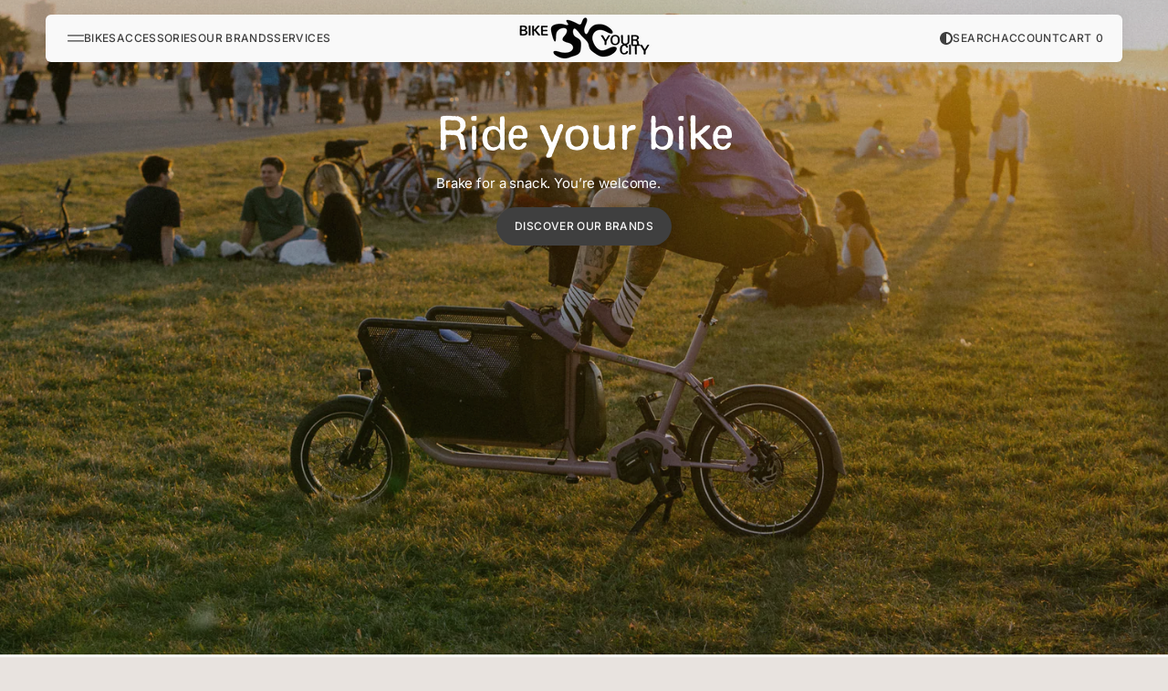

--- FILE ---
content_type: text/html; charset=utf-8
request_url: https://bikeyourcity.be/?attachment_id=10441
body_size: 46348
content:
<!doctype html>
<html
	class='no-js'
	lang='en'
	data-scheme='light'
>
	<head>
		<meta charset='utf-8'>
		<meta http-equiv='X-UA-Compatible' content='IE=edge'>
		<meta name='viewport' content='width=device-width,initial-scale=1'>
		<meta name='theme-color' content=''>
		<link rel='canonical' href='https://bikeyourcity.be/'>
		<link rel='preconnect' href='https://cdn.shopify.com' crossorigin><link
				rel='icon'
				type='image/png'
				href='//bikeyourcity.be/cdn/shop/files/BYC-logo_SM-without-bg_1.png?crop=center&height=32&v=1761028574&width=32'
			><link rel='preconnect' href='https://fonts.shopifycdn.com' crossorigin><title>Bike Your City</title>

		

		

<meta property="og:site_name" content="Bike Your City">
<meta property="og:url" content="https://bikeyourcity.be/">
<meta property="og:title" content="Bike Your City">
<meta property="og:type" content="website">
<meta property="og:description" content="Bike Your City"><meta name="twitter:card" content="summary_large_image">
<meta name="twitter:title" content="Bike Your City">
<meta name="twitter:description" content="Bike Your City">


		<script src='//bikeyourcity.be/cdn/shop/t/2/assets/constants.js?v=37383056447335370521739289739' defer='defer'></script>
		<script src='//bikeyourcity.be/cdn/shop/t/2/assets/pubsub.js?v=34180055027472970951739289739' defer='defer'></script>
		<script src='//bikeyourcity.be/cdn/shop/t/2/assets/global.js?v=130635744500999507071739289739' defer='defer'></script><script src='//bikeyourcity.be/cdn/shop/t/2/assets/quick-add.js?v=94586848970199311251739289739' defer='defer'></script>
			<script src='//bikeyourcity.be/cdn/shop/t/2/assets/product-form.js?v=159454263594715641341739289739' defer='defer'></script>
		

		<script>
			function calculateScrollbarWidth() {
				const scrollbarWidth =
					window.innerWidth - document.documentElement.clientWidth
				document.documentElement.style.setProperty(
					'--scrollbar-width',
					scrollbarWidth + 'px'
				)
			}

			function calculateVh() {
				let vh = window.innerHeight * 0.01
				document.documentElement.style.setProperty('--vh', `${vh}px`)
			}

			window.addEventListener('load', calculateScrollbarWidth)
			window.addEventListener('resize', calculateScrollbarWidth)

			window.addEventListener('load', calculateVh)
			window.addEventListener('resize', calculateVh)
		</script>

		<script>window.performance && window.performance.mark && window.performance.mark('shopify.content_for_header.start');</script><meta name="google-site-verification" content="WD3yGUSbdKVI2U3PM1nmVd18wjJLZCSMyOUl7-YD8AQ">
<meta id="shopify-digital-wallet" name="shopify-digital-wallet" content="/90358677882/digital_wallets/dialog">
<meta name="shopify-checkout-api-token" content="088412ba7086c78d44c8a0bcaccd8ee8">
<script async="async" src="/checkouts/internal/preloads.js?locale=en-BE"></script>
<link rel="preconnect" href="https://shop.app" crossorigin="anonymous">
<script async="async" src="https://shop.app/checkouts/internal/preloads.js?locale=en-BE&shop_id=90358677882" crossorigin="anonymous"></script>
<script id="apple-pay-shop-capabilities" type="application/json">{"shopId":90358677882,"countryCode":"BE","currencyCode":"EUR","merchantCapabilities":["supports3DS"],"merchantId":"gid:\/\/shopify\/Shop\/90358677882","merchantName":"Bike Your City","requiredBillingContactFields":["postalAddress","email"],"requiredShippingContactFields":["postalAddress","email"],"shippingType":"shipping","supportedNetworks":["visa","maestro","masterCard"],"total":{"type":"pending","label":"Bike Your City","amount":"1.00"},"shopifyPaymentsEnabled":true,"supportsSubscriptions":true}</script>
<script id="shopify-features" type="application/json">{"accessToken":"088412ba7086c78d44c8a0bcaccd8ee8","betas":["rich-media-storefront-analytics"],"domain":"bikeyourcity.be","predictiveSearch":true,"shopId":90358677882,"locale":"en"}</script>
<script>var Shopify = Shopify || {};
Shopify.shop = "dhtneu-sm.myshopify.com";
Shopify.locale = "en";
Shopify.currency = {"active":"EUR","rate":"1.0"};
Shopify.country = "BE";
Shopify.theme = {"name":"Motto","id":176867115386,"schema_name":"Motto","schema_version":"1.0.0","theme_store_id":3039,"role":"main"};
Shopify.theme.handle = "null";
Shopify.theme.style = {"id":null,"handle":null};
Shopify.cdnHost = "bikeyourcity.be/cdn";
Shopify.routes = Shopify.routes || {};
Shopify.routes.root = "/";</script>
<script type="module">!function(o){(o.Shopify=o.Shopify||{}).modules=!0}(window);</script>
<script>!function(o){function n(){var o=[];function n(){o.push(Array.prototype.slice.apply(arguments))}return n.q=o,n}var t=o.Shopify=o.Shopify||{};t.loadFeatures=n(),t.autoloadFeatures=n()}(window);</script>
<script>
  window.ShopifyPay = window.ShopifyPay || {};
  window.ShopifyPay.apiHost = "shop.app\/pay";
  window.ShopifyPay.redirectState = null;
</script>
<script id="shop-js-analytics" type="application/json">{"pageType":"index"}</script>
<script defer="defer" async type="module" src="//bikeyourcity.be/cdn/shopifycloud/shop-js/modules/v2/client.init-shop-cart-sync_BT-GjEfc.en.esm.js"></script>
<script defer="defer" async type="module" src="//bikeyourcity.be/cdn/shopifycloud/shop-js/modules/v2/chunk.common_D58fp_Oc.esm.js"></script>
<script defer="defer" async type="module" src="//bikeyourcity.be/cdn/shopifycloud/shop-js/modules/v2/chunk.modal_xMitdFEc.esm.js"></script>
<script type="module">
  await import("//bikeyourcity.be/cdn/shopifycloud/shop-js/modules/v2/client.init-shop-cart-sync_BT-GjEfc.en.esm.js");
await import("//bikeyourcity.be/cdn/shopifycloud/shop-js/modules/v2/chunk.common_D58fp_Oc.esm.js");
await import("//bikeyourcity.be/cdn/shopifycloud/shop-js/modules/v2/chunk.modal_xMitdFEc.esm.js");

  window.Shopify.SignInWithShop?.initShopCartSync?.({"fedCMEnabled":true,"windoidEnabled":true});

</script>
<script>
  window.Shopify = window.Shopify || {};
  if (!window.Shopify.featureAssets) window.Shopify.featureAssets = {};
  window.Shopify.featureAssets['shop-js'] = {"shop-cart-sync":["modules/v2/client.shop-cart-sync_DZOKe7Ll.en.esm.js","modules/v2/chunk.common_D58fp_Oc.esm.js","modules/v2/chunk.modal_xMitdFEc.esm.js"],"init-fed-cm":["modules/v2/client.init-fed-cm_B6oLuCjv.en.esm.js","modules/v2/chunk.common_D58fp_Oc.esm.js","modules/v2/chunk.modal_xMitdFEc.esm.js"],"shop-cash-offers":["modules/v2/client.shop-cash-offers_D2sdYoxE.en.esm.js","modules/v2/chunk.common_D58fp_Oc.esm.js","modules/v2/chunk.modal_xMitdFEc.esm.js"],"shop-login-button":["modules/v2/client.shop-login-button_QeVjl5Y3.en.esm.js","modules/v2/chunk.common_D58fp_Oc.esm.js","modules/v2/chunk.modal_xMitdFEc.esm.js"],"pay-button":["modules/v2/client.pay-button_DXTOsIq6.en.esm.js","modules/v2/chunk.common_D58fp_Oc.esm.js","modules/v2/chunk.modal_xMitdFEc.esm.js"],"shop-button":["modules/v2/client.shop-button_DQZHx9pm.en.esm.js","modules/v2/chunk.common_D58fp_Oc.esm.js","modules/v2/chunk.modal_xMitdFEc.esm.js"],"avatar":["modules/v2/client.avatar_BTnouDA3.en.esm.js"],"init-windoid":["modules/v2/client.init-windoid_CR1B-cfM.en.esm.js","modules/v2/chunk.common_D58fp_Oc.esm.js","modules/v2/chunk.modal_xMitdFEc.esm.js"],"init-shop-for-new-customer-accounts":["modules/v2/client.init-shop-for-new-customer-accounts_C_vY_xzh.en.esm.js","modules/v2/client.shop-login-button_QeVjl5Y3.en.esm.js","modules/v2/chunk.common_D58fp_Oc.esm.js","modules/v2/chunk.modal_xMitdFEc.esm.js"],"init-shop-email-lookup-coordinator":["modules/v2/client.init-shop-email-lookup-coordinator_BI7n9ZSv.en.esm.js","modules/v2/chunk.common_D58fp_Oc.esm.js","modules/v2/chunk.modal_xMitdFEc.esm.js"],"init-shop-cart-sync":["modules/v2/client.init-shop-cart-sync_BT-GjEfc.en.esm.js","modules/v2/chunk.common_D58fp_Oc.esm.js","modules/v2/chunk.modal_xMitdFEc.esm.js"],"shop-toast-manager":["modules/v2/client.shop-toast-manager_DiYdP3xc.en.esm.js","modules/v2/chunk.common_D58fp_Oc.esm.js","modules/v2/chunk.modal_xMitdFEc.esm.js"],"init-customer-accounts":["modules/v2/client.init-customer-accounts_D9ZNqS-Q.en.esm.js","modules/v2/client.shop-login-button_QeVjl5Y3.en.esm.js","modules/v2/chunk.common_D58fp_Oc.esm.js","modules/v2/chunk.modal_xMitdFEc.esm.js"],"init-customer-accounts-sign-up":["modules/v2/client.init-customer-accounts-sign-up_iGw4briv.en.esm.js","modules/v2/client.shop-login-button_QeVjl5Y3.en.esm.js","modules/v2/chunk.common_D58fp_Oc.esm.js","modules/v2/chunk.modal_xMitdFEc.esm.js"],"shop-follow-button":["modules/v2/client.shop-follow-button_CqMgW2wH.en.esm.js","modules/v2/chunk.common_D58fp_Oc.esm.js","modules/v2/chunk.modal_xMitdFEc.esm.js"],"checkout-modal":["modules/v2/client.checkout-modal_xHeaAweL.en.esm.js","modules/v2/chunk.common_D58fp_Oc.esm.js","modules/v2/chunk.modal_xMitdFEc.esm.js"],"shop-login":["modules/v2/client.shop-login_D91U-Q7h.en.esm.js","modules/v2/chunk.common_D58fp_Oc.esm.js","modules/v2/chunk.modal_xMitdFEc.esm.js"],"lead-capture":["modules/v2/client.lead-capture_BJmE1dJe.en.esm.js","modules/v2/chunk.common_D58fp_Oc.esm.js","modules/v2/chunk.modal_xMitdFEc.esm.js"],"payment-terms":["modules/v2/client.payment-terms_Ci9AEqFq.en.esm.js","modules/v2/chunk.common_D58fp_Oc.esm.js","modules/v2/chunk.modal_xMitdFEc.esm.js"]};
</script>
<script>(function() {
  var isLoaded = false;
  function asyncLoad() {
    if (isLoaded) return;
    isLoaded = true;
    var urls = ["https:\/\/cdn.nfcube.com\/instafeed-f0fd9fc04ed68a470b326b32bd5b8715.js?shop=dhtneu-sm.myshopify.com"];
    for (var i = 0; i < urls.length; i++) {
      var s = document.createElement('script');
      s.type = 'text/javascript';
      s.async = true;
      s.src = urls[i];
      var x = document.getElementsByTagName('script')[0];
      x.parentNode.insertBefore(s, x);
    }
  };
  if(window.attachEvent) {
    window.attachEvent('onload', asyncLoad);
  } else {
    window.addEventListener('load', asyncLoad, false);
  }
})();</script>
<script id="__st">var __st={"a":90358677882,"offset":3600,"reqid":"aa9545a1-1c77-4ba0-bc09-de6792f2d359-1769353072","pageurl":"bikeyourcity.be\/?attachment_id=10441","u":"a7c8d046073d","p":"home"};</script>
<script>window.ShopifyPaypalV4VisibilityTracking = true;</script>
<script id="captcha-bootstrap">!function(){'use strict';const t='contact',e='account',n='new_comment',o=[[t,t],['blogs',n],['comments',n],[t,'customer']],c=[[e,'customer_login'],[e,'guest_login'],[e,'recover_customer_password'],[e,'create_customer']],r=t=>t.map((([t,e])=>`form[action*='/${t}']:not([data-nocaptcha='true']) input[name='form_type'][value='${e}']`)).join(','),a=t=>()=>t?[...document.querySelectorAll(t)].map((t=>t.form)):[];function s(){const t=[...o],e=r(t);return a(e)}const i='password',u='form_key',d=['recaptcha-v3-token','g-recaptcha-response','h-captcha-response',i],f=()=>{try{return window.sessionStorage}catch{return}},m='__shopify_v',_=t=>t.elements[u];function p(t,e,n=!1){try{const o=window.sessionStorage,c=JSON.parse(o.getItem(e)),{data:r}=function(t){const{data:e,action:n}=t;return t[m]||n?{data:e,action:n}:{data:t,action:n}}(c);for(const[e,n]of Object.entries(r))t.elements[e]&&(t.elements[e].value=n);n&&o.removeItem(e)}catch(o){console.error('form repopulation failed',{error:o})}}const l='form_type',E='cptcha';function T(t){t.dataset[E]=!0}const w=window,h=w.document,L='Shopify',v='ce_forms',y='captcha';let A=!1;((t,e)=>{const n=(g='f06e6c50-85a8-45c8-87d0-21a2b65856fe',I='https://cdn.shopify.com/shopifycloud/storefront-forms-hcaptcha/ce_storefront_forms_captcha_hcaptcha.v1.5.2.iife.js',D={infoText:'Protected by hCaptcha',privacyText:'Privacy',termsText:'Terms'},(t,e,n)=>{const o=w[L][v],c=o.bindForm;if(c)return c(t,g,e,D).then(n);var r;o.q.push([[t,g,e,D],n]),r=I,A||(h.body.append(Object.assign(h.createElement('script'),{id:'captcha-provider',async:!0,src:r})),A=!0)});var g,I,D;w[L]=w[L]||{},w[L][v]=w[L][v]||{},w[L][v].q=[],w[L][y]=w[L][y]||{},w[L][y].protect=function(t,e){n(t,void 0,e),T(t)},Object.freeze(w[L][y]),function(t,e,n,w,h,L){const[v,y,A,g]=function(t,e,n){const i=e?o:[],u=t?c:[],d=[...i,...u],f=r(d),m=r(i),_=r(d.filter((([t,e])=>n.includes(e))));return[a(f),a(m),a(_),s()]}(w,h,L),I=t=>{const e=t.target;return e instanceof HTMLFormElement?e:e&&e.form},D=t=>v().includes(t);t.addEventListener('submit',(t=>{const e=I(t);if(!e)return;const n=D(e)&&!e.dataset.hcaptchaBound&&!e.dataset.recaptchaBound,o=_(e),c=g().includes(e)&&(!o||!o.value);(n||c)&&t.preventDefault(),c&&!n&&(function(t){try{if(!f())return;!function(t){const e=f();if(!e)return;const n=_(t);if(!n)return;const o=n.value;o&&e.removeItem(o)}(t);const e=Array.from(Array(32),(()=>Math.random().toString(36)[2])).join('');!function(t,e){_(t)||t.append(Object.assign(document.createElement('input'),{type:'hidden',name:u})),t.elements[u].value=e}(t,e),function(t,e){const n=f();if(!n)return;const o=[...t.querySelectorAll(`input[type='${i}']`)].map((({name:t})=>t)),c=[...d,...o],r={};for(const[a,s]of new FormData(t).entries())c.includes(a)||(r[a]=s);n.setItem(e,JSON.stringify({[m]:1,action:t.action,data:r}))}(t,e)}catch(e){console.error('failed to persist form',e)}}(e),e.submit())}));const S=(t,e)=>{t&&!t.dataset[E]&&(n(t,e.some((e=>e===t))),T(t))};for(const o of['focusin','change'])t.addEventListener(o,(t=>{const e=I(t);D(e)&&S(e,y())}));const B=e.get('form_key'),M=e.get(l),P=B&&M;t.addEventListener('DOMContentLoaded',(()=>{const t=y();if(P)for(const e of t)e.elements[l].value===M&&p(e,B);[...new Set([...A(),...v().filter((t=>'true'===t.dataset.shopifyCaptcha))])].forEach((e=>S(e,t)))}))}(h,new URLSearchParams(w.location.search),n,t,e,['guest_login'])})(!0,!0)}();</script>
<script integrity="sha256-4kQ18oKyAcykRKYeNunJcIwy7WH5gtpwJnB7kiuLZ1E=" data-source-attribution="shopify.loadfeatures" defer="defer" src="//bikeyourcity.be/cdn/shopifycloud/storefront/assets/storefront/load_feature-a0a9edcb.js" crossorigin="anonymous"></script>
<script crossorigin="anonymous" defer="defer" src="//bikeyourcity.be/cdn/shopifycloud/storefront/assets/shopify_pay/storefront-65b4c6d7.js?v=20250812"></script>
<script data-source-attribution="shopify.dynamic_checkout.dynamic.init">var Shopify=Shopify||{};Shopify.PaymentButton=Shopify.PaymentButton||{isStorefrontPortableWallets:!0,init:function(){window.Shopify.PaymentButton.init=function(){};var t=document.createElement("script");t.src="https://bikeyourcity.be/cdn/shopifycloud/portable-wallets/latest/portable-wallets.en.js",t.type="module",document.head.appendChild(t)}};
</script>
<script data-source-attribution="shopify.dynamic_checkout.buyer_consent">
  function portableWalletsHideBuyerConsent(e){var t=document.getElementById("shopify-buyer-consent"),n=document.getElementById("shopify-subscription-policy-button");t&&n&&(t.classList.add("hidden"),t.setAttribute("aria-hidden","true"),n.removeEventListener("click",e))}function portableWalletsShowBuyerConsent(e){var t=document.getElementById("shopify-buyer-consent"),n=document.getElementById("shopify-subscription-policy-button");t&&n&&(t.classList.remove("hidden"),t.removeAttribute("aria-hidden"),n.addEventListener("click",e))}window.Shopify?.PaymentButton&&(window.Shopify.PaymentButton.hideBuyerConsent=portableWalletsHideBuyerConsent,window.Shopify.PaymentButton.showBuyerConsent=portableWalletsShowBuyerConsent);
</script>
<script data-source-attribution="shopify.dynamic_checkout.cart.bootstrap">document.addEventListener("DOMContentLoaded",(function(){function t(){return document.querySelector("shopify-accelerated-checkout-cart, shopify-accelerated-checkout")}if(t())Shopify.PaymentButton.init();else{new MutationObserver((function(e,n){t()&&(Shopify.PaymentButton.init(),n.disconnect())})).observe(document.body,{childList:!0,subtree:!0})}}));
</script>
<script id='scb4127' type='text/javascript' async='' src='https://bikeyourcity.be/cdn/shopifycloud/privacy-banner/storefront-banner.js'></script><link id="shopify-accelerated-checkout-styles" rel="stylesheet" media="screen" href="https://bikeyourcity.be/cdn/shopifycloud/portable-wallets/latest/accelerated-checkout-backwards-compat.css" crossorigin="anonymous">
<style id="shopify-accelerated-checkout-cart">
        #shopify-buyer-consent {
  margin-top: 1em;
  display: inline-block;
  width: 100%;
}

#shopify-buyer-consent.hidden {
  display: none;
}

#shopify-subscription-policy-button {
  background: none;
  border: none;
  padding: 0;
  text-decoration: underline;
  font-size: inherit;
  cursor: pointer;
}

#shopify-subscription-policy-button::before {
  box-shadow: none;
}

      </style>
<script id="sections-script" data-sections="header" defer="defer" src="//bikeyourcity.be/cdn/shop/t/2/compiled_assets/scripts.js?v=3657"></script>
<script>window.performance && window.performance.mark && window.performance.mark('shopify.content_for_header.end');</script>


		<style data-shopify>
			@font-face {
  font-family: Inter;
  font-weight: 400;
  font-style: normal;
  font-display: swap;
  src: url("//bikeyourcity.be/cdn/fonts/inter/inter_n4.b2a3f24c19b4de56e8871f609e73ca7f6d2e2bb9.woff2") format("woff2"),
       url("//bikeyourcity.be/cdn/fonts/inter/inter_n4.af8052d517e0c9ffac7b814872cecc27ae1fa132.woff") format("woff");
}

			@font-face {
  font-family: Inter;
  font-weight: 400;
  font-style: normal;
  font-display: swap;
  src: url("//bikeyourcity.be/cdn/fonts/inter/inter_n4.b2a3f24c19b4de56e8871f609e73ca7f6d2e2bb9.woff2") format("woff2"),
       url("//bikeyourcity.be/cdn/fonts/inter/inter_n4.af8052d517e0c9ffac7b814872cecc27ae1fa132.woff") format("woff");
}

			
			@font-face {
  font-family: Inter;
  font-weight: 500;
  font-style: normal;
  font-display: swap;
  src: url("//bikeyourcity.be/cdn/fonts/inter/inter_n5.d7101d5e168594dd06f56f290dd759fba5431d97.woff2") format("woff2"),
       url("//bikeyourcity.be/cdn/fonts/inter/inter_n5.5332a76bbd27da00474c136abb1ca3cbbf259068.woff") format("woff");
}

			@font-face {
  font-family: Inter;
  font-weight: 500;
  font-style: normal;
  font-display: swap;
  src: url("//bikeyourcity.be/cdn/fonts/inter/inter_n5.d7101d5e168594dd06f56f290dd759fba5431d97.woff2") format("woff2"),
       url("//bikeyourcity.be/cdn/fonts/inter/inter_n5.5332a76bbd27da00474c136abb1ca3cbbf259068.woff") format("woff");
}

			@font-face {
  font-family: "DM Sans";
  font-weight: 500;
  font-style: normal;
  font-display: swap;
  src: url("//bikeyourcity.be/cdn/fonts/dm_sans/dmsans_n5.8a0f1984c77eb7186ceb87c4da2173ff65eb012e.woff2") format("woff2"),
       url("//bikeyourcity.be/cdn/fonts/dm_sans/dmsans_n5.9ad2e755a89e15b3d6c53259daad5fc9609888e6.woff") format("woff");
}

			@font-face {
  font-family: "DM Sans";
  font-weight: 400;
  font-style: normal;
  font-display: swap;
  src: url("//bikeyourcity.be/cdn/fonts/dm_sans/dmsans_n4.ec80bd4dd7e1a334c969c265873491ae56018d72.woff2") format("woff2"),
       url("//bikeyourcity.be/cdn/fonts/dm_sans/dmsans_n4.87bdd914d8a61247b911147ae68e754d695c58a6.woff") format("woff");
}

			@font-face {
  font-family: Inter;
  font-weight: 500;
  font-style: normal;
  font-display: swap;
  src: url("//bikeyourcity.be/cdn/fonts/inter/inter_n5.d7101d5e168594dd06f56f290dd759fba5431d97.woff2") format("woff2"),
       url("//bikeyourcity.be/cdn/fonts/inter/inter_n5.5332a76bbd27da00474c136abb1ca3cbbf259068.woff") format("woff");
}

			@font-face {
  font-family: "DM Sans";
  font-weight: 400;
  font-style: normal;
  font-display: swap;
  src: url("//bikeyourcity.be/cdn/fonts/dm_sans/dmsans_n4.ec80bd4dd7e1a334c969c265873491ae56018d72.woff2") format("woff2"),
       url("//bikeyourcity.be/cdn/fonts/dm_sans/dmsans_n4.87bdd914d8a61247b911147ae68e754d695c58a6.woff") format("woff");
}

			@font-face {
  font-family: "DM Sans";
  font-weight: 400;
  font-style: normal;
  font-display: swap;
  src: url("//bikeyourcity.be/cdn/fonts/dm_sans/dmsans_n4.ec80bd4dd7e1a334c969c265873491ae56018d72.woff2") format("woff2"),
       url("//bikeyourcity.be/cdn/fonts/dm_sans/dmsans_n4.87bdd914d8a61247b911147ae68e754d695c58a6.woff") format("woff");
}

			@font-face {
  font-family: "DM Sans";
  font-weight: 400;
  font-style: normal;
  font-display: swap;
  src: url("//bikeyourcity.be/cdn/fonts/dm_sans/dmsans_n4.ec80bd4dd7e1a334c969c265873491ae56018d72.woff2") format("woff2"),
       url("//bikeyourcity.be/cdn/fonts/dm_sans/dmsans_n4.87bdd914d8a61247b911147ae68e754d695c58a6.woff") format("woff");
}

			@font-face {
  font-family: Inter;
  font-weight: 300;
  font-style: normal;
  font-display: swap;
  src: url("//bikeyourcity.be/cdn/fonts/inter/inter_n3.6faba940d2e90c9f1c2e0c5c2750b84af59fecc0.woff2") format("woff2"),
       url("//bikeyourcity.be/cdn/fonts/inter/inter_n3.413aa818ec2103383c4ac7c3744c464d04b4db49.woff") format("woff");
}

			@font-face {
  font-family: Inter;
  font-weight: 400;
  font-style: normal;
  font-display: swap;
  src: url("//bikeyourcity.be/cdn/fonts/inter/inter_n4.b2a3f24c19b4de56e8871f609e73ca7f6d2e2bb9.woff2") format("woff2"),
       url("//bikeyourcity.be/cdn/fonts/inter/inter_n4.af8052d517e0c9ffac7b814872cecc27ae1fa132.woff") format("woff");
}

			@font-face {
  font-family: Inter;
  font-weight: 500;
  font-style: normal;
  font-display: swap;
  src: url("//bikeyourcity.be/cdn/fonts/inter/inter_n5.d7101d5e168594dd06f56f290dd759fba5431d97.woff2") format("woff2"),
       url("//bikeyourcity.be/cdn/fonts/inter/inter_n5.5332a76bbd27da00474c136abb1ca3cbbf259068.woff") format("woff");
}

			@font-face {
  font-family: Inter;
  font-weight: 700;
  font-style: normal;
  font-display: swap;
  src: url("//bikeyourcity.be/cdn/fonts/inter/inter_n7.02711e6b374660cfc7915d1afc1c204e633421e4.woff2") format("woff2"),
       url("//bikeyourcity.be/cdn/fonts/inter/inter_n7.6dab87426f6b8813070abd79972ceaf2f8d3b012.woff") format("woff");
}

			@font-face {
  font-family: Inter;
  font-weight: 400;
  font-style: italic;
  font-display: swap;
  src: url("//bikeyourcity.be/cdn/fonts/inter/inter_i4.feae1981dda792ab80d117249d9c7e0f1017e5b3.woff2") format("woff2"),
       url("//bikeyourcity.be/cdn/fonts/inter/inter_i4.62773b7113d5e5f02c71486623cf828884c85c6e.woff") format("woff");
}

			@font-face {
  font-family: Inter;
  font-weight: 400;
  font-style: normal;
  font-display: swap;
  src: url("//bikeyourcity.be/cdn/fonts/inter/inter_n4.b2a3f24c19b4de56e8871f609e73ca7f6d2e2bb9.woff2") format("woff2"),
       url("//bikeyourcity.be/cdn/fonts/inter/inter_n4.af8052d517e0c9ffac7b814872cecc27ae1fa132.woff") format("woff");
}

			@font-face {
  font-family: Inter;
  font-weight: 500;
  font-style: normal;
  font-display: swap;
  src: url("//bikeyourcity.be/cdn/fonts/inter/inter_n5.d7101d5e168594dd06f56f290dd759fba5431d97.woff2") format("woff2"),
       url("//bikeyourcity.be/cdn/fonts/inter/inter_n5.5332a76bbd27da00474c136abb1ca3cbbf259068.woff") format("woff");
}

			
			
			@font-face {
  font-family: Inter;
  font-weight: 400;
  font-style: italic;
  font-display: swap;
  src: url("//bikeyourcity.be/cdn/fonts/inter/inter_i4.feae1981dda792ab80d117249d9c7e0f1017e5b3.woff2") format("woff2"),
       url("//bikeyourcity.be/cdn/fonts/inter/inter_i4.62773b7113d5e5f02c71486623cf828884c85c6e.woff") format("woff");
}

			@font-face {
  font-family: Inter;
  font-weight: 700;
  font-style: italic;
  font-display: swap;
  src: url("//bikeyourcity.be/cdn/fonts/inter/inter_i7.b377bcd4cc0f160622a22d638ae7e2cd9b86ea4c.woff2") format("woff2"),
       url("//bikeyourcity.be/cdn/fonts/inter/inter_i7.7c69a6a34e3bb44fcf6f975857e13b9a9b25beb4.woff") format("woff");
}


			
			  :root,
			  [data-scheme=light] .color-background-1 {
			    --color-background: 249,249,249;
			    --color-background-secondary: 255,255,255;
			    --color-background-tertiary: 239,239,234;
			    
			      --gradient-background: #f9f9f9;
			    
			    --color-foreground: 63, 63, 63;
			    --color-foreground-secondary: 106, 106, 106;
			    --color-foreground-tertiary: 114, 114, 114;
			    --color-foreground-title: 63, 63, 63;

			    --color-button-text: 63, 63, 63;
			    --color-button-text-hover: 63, 63, 63;
			    --color-button: 221, 187, 255;
			    --color-button-hover: 195, 165, 229;

					--color-button-secondary-background: 221, 187, 255;
			    --color-button-secondary-background-hover: 195, 165, 229;

			    --color-button-secondary-text: 39, 39, 36;
			    --color-button-secondary-text-hover: 255, 255, 255;

			    --color-button-tertiary-text: 63, 63, 63;
			    --color-button-tertiary-text-hover: 63, 63, 63;

					   --color-button-tertiary-background: 241, 241, 241;
			    --color-button-tertiary-background-hover: 238, 238, 238;

					   --color-button-tertiary-border: , , ;
			    --color-button-tertiary-border-hover: , , ;

					--color-card-price-new: 63, 63, 63;
			       --color-card-price-old: 115, 115, 115;

					--colors_marker_background: 255, 255, 255;
					--color-accent: 79, 165, 110;
			    --color-overlay: 255, 255, 255;
			    --color-border-input: 241, 241, 241;
			    --color-border-input-hover: 241, 241, 241;
			    --color-background-input: 241, 241, 241;
			    --color-background-input-hover: 241, 241, 241;
			    --color-border: 230, 230, 230;
			    --color-badge-background: 46, 105, 253;
			    --color-badge-text: 255, 255, 255;
			  }
			  @media (prefers-color-scheme: light) {
			    :root,
			    [data-scheme=auto] .color-background-1 {
			      --color-background: 249,249,249;
			      --color-background-secondary: 255,255,255;
			      --color-background-tertiary: 239,239,234;
			      
			        --gradient-background: #f9f9f9;
			      
			      --color-foreground: 63, 63, 63;
			      --color-foreground-secondary: 106, 106, 106;
			      --color-foreground-tertiary: 114, 114, 114;
			      --color-foreground-title: 63, 63, 63;

			      --color-button-text: 63, 63, 63;
			      --color-button-text-hover: 63, 63, 63;
			      --color-button: 221, 187, 255;
			      --color-button-hover: 195, 165, 229;

			      --color-button-secondary-background: 221, 187, 255;
			    	--color-button-secondary-background-hover: 195, 165, 229;

						--color-button-secondary-text: 39, 39, 36;
			      --color-button-secondary-text-hover: 255, 255, 255;

			      --color-button-tertiary-text: 63, 63, 63;
			      --color-button-tertiary-text-hover: 63, 63, 63;

						--color-button-tertiary-background: 241, 241, 241;
			    	--color-button-tertiary-background-hover: 238, 238, 238;

						--color-button-tertiary-border: , , ;
			    	--color-button-tertiary-border-hover: , , ;

						--color-card-price-new: 63, 63, 63;
			       	--color-card-price-old: 115, 115, 115;

						--colors_marker_background: 255, 255, 255;
						--color-accent: 79, 165, 110;
			      --color-overlay: 255, 255, 255;
			      --color-border-input: 241, 241, 241;
			      --color-border-input-hover: 241, 241, 241;
			      --color-background-input: 241, 241, 241;
			      --color-background-input-hover: 241, 241, 241;
			      --color-border: 230, 230, 230;
			      --color-badge-background: 46, 105, 253;
			      --color-badge-text: 255, 255, 255;
			    }
			  }
			
			  
			  [data-scheme=light] .color-background-2 {
			    --color-background: 255,255,255;
			    --color-background-secondary: 241,241,241;
			    --color-background-tertiary: 239,239,234;
			    
			      --gradient-background: #ffffff;
			    
			    --color-foreground: 63, 63, 63;
			    --color-foreground-secondary: 109, 109, 109;
			    --color-foreground-tertiary: 109, 109, 109;
			    --color-foreground-title: 63, 63, 63;

			    --color-button-text: 63, 63, 63;
			    --color-button-text-hover: 63, 63, 63;
			    --color-button: 247, 212, 0;
			    --color-button-hover: 238, 210, 40;

					--color-button-secondary-background: 63, 63, 63;
			    --color-button-secondary-background-hover: 63, 63, 63;

			    --color-button-secondary-text: 255, 255, 255;
			    --color-button-secondary-text-hover: 255, 255, 255;

			    --color-button-tertiary-text: 63, 63, 63;
			    --color-button-tertiary-text-hover: 63, 63, 63;

					   --color-button-tertiary-background: 255, 255, 255;
			    --color-button-tertiary-background-hover: 255, 255, 255;

					   --color-button-tertiary-border: , , ;
			    --color-button-tertiary-border-hover: , , ;

					--color-card-price-new: 63, 63, 63;
			       --color-card-price-old: 115, 115, 115;

					--colors_marker_background: 255, 255, 255;
					--color-accent: 63, 63, 63;
			    --color-overlay: 245, 240, 237;
			    --color-border-input: 241, 241, 241;
			    --color-border-input-hover: 241, 241, 241;
			    --color-background-input: 255, 255, 255;
			    --color-background-input-hover: 255, 255, 255;
			    --color-border: 223, 223, 223;
			    --color-badge-background: 46, 105, 253;
			    --color-badge-text: 255, 255, 255;
			  }
			  @media (prefers-color-scheme: light) {
			    
			    [data-scheme=auto] .color-background-2 {
			      --color-background: 255,255,255;
			      --color-background-secondary: 241,241,241;
			      --color-background-tertiary: 239,239,234;
			      
			        --gradient-background: #ffffff;
			      
			      --color-foreground: 63, 63, 63;
			      --color-foreground-secondary: 109, 109, 109;
			      --color-foreground-tertiary: 109, 109, 109;
			      --color-foreground-title: 63, 63, 63;

			      --color-button-text: 63, 63, 63;
			      --color-button-text-hover: 63, 63, 63;
			      --color-button: 247, 212, 0;
			      --color-button-hover: 238, 210, 40;

			      --color-button-secondary-background: 63, 63, 63;
			    	--color-button-secondary-background-hover: 63, 63, 63;

						--color-button-secondary-text: 255, 255, 255;
			      --color-button-secondary-text-hover: 255, 255, 255;

			      --color-button-tertiary-text: 63, 63, 63;
			      --color-button-tertiary-text-hover: 63, 63, 63;

						--color-button-tertiary-background: 255, 255, 255;
			    	--color-button-tertiary-background-hover: 255, 255, 255;

						--color-button-tertiary-border: , , ;
			    	--color-button-tertiary-border-hover: , , ;

						--color-card-price-new: 63, 63, 63;
			       	--color-card-price-old: 115, 115, 115;

						--colors_marker_background: 255, 255, 255;
						--color-accent: 63, 63, 63;
			      --color-overlay: 245, 240, 237;
			      --color-border-input: 241, 241, 241;
			      --color-border-input-hover: 241, 241, 241;
			      --color-background-input: 255, 255, 255;
			      --color-background-input-hover: 255, 255, 255;
			      --color-border: 223, 223, 223;
			      --color-badge-background: 46, 105, 253;
			      --color-badge-text: 255, 255, 255;
			    }
			  }
			
			  
			  [data-scheme=light] .color-background-3 {
			    --color-background: 63,63,63;
			    --color-background-secondary: 83,85,81;
			    --color-background-tertiary: 51,51,51;
			    
			      --gradient-background: #3f3f3f;
			    
			    --color-foreground: 255, 255, 255;
			    --color-foreground-secondary: 249, 249, 249;
			    --color-foreground-tertiary: 255, 255, 255;
			    --color-foreground-title: 255, 255, 255;

			    --color-button-text: 63, 63, 63;
			    --color-button-text-hover: 63, 63, 63;
			    --color-button: 247, 212, 0;
			    --color-button-hover: 238, 210, 40;

					--color-button-secondary-background: 63, 63, 63;
			    --color-button-secondary-background-hover: 63, 63, 63;

			    --color-button-secondary-text: 255, 255, 255;
			    --color-button-secondary-text-hover: 255, 255, 255;

			    --color-button-tertiary-text: 249, 249, 249;
			    --color-button-tertiary-text-hover: 249, 249, 249;

					   --color-button-tertiary-background: 63, 63, 63;
			    --color-button-tertiary-background-hover: 119, 119, 119;

					   --color-button-tertiary-border: , , ;
			    --color-button-tertiary-border-hover: , , ;

					--color-card-price-new: 255, 255, 255;
			       --color-card-price-old: 226, 226, 226;

					--colors_marker_background: 255, 255, 255;
					--color-accent: 63, 63, 63;
			    --color-overlay: 19, 19, 19;
			    --color-border-input: 241, 241, 241;
			    --color-border-input-hover: 241, 241, 241;
			    --color-background-input: 63, 63, 63;
			    --color-background-input-hover: 63, 63, 63;
			    --color-border: 62, 62, 62;
			    --color-badge-background: 46, 105, 253;
			    --color-badge-text: 255, 255, 255;
			  }
			  @media (prefers-color-scheme: light) {
			    
			    [data-scheme=auto] .color-background-3 {
			      --color-background: 63,63,63;
			      --color-background-secondary: 83,85,81;
			      --color-background-tertiary: 51,51,51;
			      
			        --gradient-background: #3f3f3f;
			      
			      --color-foreground: 255, 255, 255;
			      --color-foreground-secondary: 249, 249, 249;
			      --color-foreground-tertiary: 255, 255, 255;
			      --color-foreground-title: 255, 255, 255;

			      --color-button-text: 63, 63, 63;
			      --color-button-text-hover: 63, 63, 63;
			      --color-button: 247, 212, 0;
			      --color-button-hover: 238, 210, 40;

			      --color-button-secondary-background: 63, 63, 63;
			    	--color-button-secondary-background-hover: 63, 63, 63;

						--color-button-secondary-text: 255, 255, 255;
			      --color-button-secondary-text-hover: 255, 255, 255;

			      --color-button-tertiary-text: 249, 249, 249;
			      --color-button-tertiary-text-hover: 249, 249, 249;

						--color-button-tertiary-background: 63, 63, 63;
			    	--color-button-tertiary-background-hover: 119, 119, 119;

						--color-button-tertiary-border: , , ;
			    	--color-button-tertiary-border-hover: , , ;

						--color-card-price-new: 255, 255, 255;
			       	--color-card-price-old: 226, 226, 226;

						--colors_marker_background: 255, 255, 255;
						--color-accent: 63, 63, 63;
			      --color-overlay: 19, 19, 19;
			      --color-border-input: 241, 241, 241;
			      --color-border-input-hover: 241, 241, 241;
			      --color-background-input: 63, 63, 63;
			      --color-background-input-hover: 63, 63, 63;
			      --color-border: 62, 62, 62;
			      --color-badge-background: 46, 105, 253;
			      --color-badge-text: 255, 255, 255;
			    }
			  }
			
			  
			  [data-scheme=light] .color-background-4 {
			    --color-background: 229,222,135;
			    --color-background-secondary: 255,251,229;
			    --color-background-tertiary: 239,239,234;
			    
			      --gradient-background: #e5de87;
			    
			    --color-foreground: 63, 63, 63;
			    --color-foreground-secondary: 119, 119, 119;
			    --color-foreground-tertiary: 175, 175, 175;
			    --color-foreground-title: 63, 63, 63;

			    --color-button-text: 249, 249, 249;
			    --color-button-text-hover: 249, 249, 249;
			    --color-button: 39, 39, 36;
			    --color-button-hover: 39, 39, 36;

					--color-button-secondary-background: 63, 63, 63;
			    --color-button-secondary-background-hover: 71, 71, 69;

			    --color-button-secondary-text: 255, 255, 255;
			    --color-button-secondary-text-hover: 255, 255, 255;

			    --color-button-tertiary-text: 63, 63, 63;
			    --color-button-tertiary-text-hover: 63, 63, 63;

					   --color-button-tertiary-background: 255, 255, 255;
			    --color-button-tertiary-background-hover: 255, 255, 255;

					   --color-button-tertiary-border: , , ;
			    --color-button-tertiary-border-hover: , , ;

					--color-card-price-new: 63, 63, 63;
			       --color-card-price-old: 115, 115, 115;

					--colors_marker_background: 255, 255, 255;
					--color-accent: 241, 229, 155;
			    --color-overlay: 255, 255, 255;
			    --color-border-input: 255, 255, 255;
			    --color-border-input-hover: 255, 255, 255;
			    --color-background-input: 255, 255, 255;
			    --color-background-input-hover: 255, 255, 255;
			    --color-border: 230, 230, 230;
			    --color-badge-background: 46, 105, 253;
			    --color-badge-text: 255, 255, 255;
			  }
			  @media (prefers-color-scheme: light) {
			    
			    [data-scheme=auto] .color-background-4 {
			      --color-background: 229,222,135;
			      --color-background-secondary: 255,251,229;
			      --color-background-tertiary: 239,239,234;
			      
			        --gradient-background: #e5de87;
			      
			      --color-foreground: 63, 63, 63;
			      --color-foreground-secondary: 119, 119, 119;
			      --color-foreground-tertiary: 175, 175, 175;
			      --color-foreground-title: 63, 63, 63;

			      --color-button-text: 249, 249, 249;
			      --color-button-text-hover: 249, 249, 249;
			      --color-button: 39, 39, 36;
			      --color-button-hover: 39, 39, 36;

			      --color-button-secondary-background: 63, 63, 63;
			    	--color-button-secondary-background-hover: 71, 71, 69;

						--color-button-secondary-text: 255, 255, 255;
			      --color-button-secondary-text-hover: 255, 255, 255;

			      --color-button-tertiary-text: 63, 63, 63;
			      --color-button-tertiary-text-hover: 63, 63, 63;

						--color-button-tertiary-background: 255, 255, 255;
			    	--color-button-tertiary-background-hover: 255, 255, 255;

						--color-button-tertiary-border: , , ;
			    	--color-button-tertiary-border-hover: , , ;

						--color-card-price-new: 63, 63, 63;
			       	--color-card-price-old: 115, 115, 115;

						--colors_marker_background: 255, 255, 255;
						--color-accent: 241, 229, 155;
			      --color-overlay: 255, 255, 255;
			      --color-border-input: 255, 255, 255;
			      --color-border-input-hover: 255, 255, 255;
			      --color-background-input: 255, 255, 255;
			      --color-background-input-hover: 255, 255, 255;
			      --color-border: 230, 230, 230;
			      --color-badge-background: 46, 105, 253;
			      --color-badge-text: 255, 255, 255;
			    }
			  }
			
			  
			  [data-scheme=light] .color-scheme-95e96149-6171-4729-8e78-4728acfe1ec4 {
			    --color-background: 221,213,208;
			    --color-background-secondary: 221,213,208;
			    --color-background-tertiary: 239,239,234;
			    
			      --gradient-background: #ddd5d0;
			    
			    --color-foreground: 27, 30, 26;
			    --color-foreground-secondary: 27, 30, 26;
			    --color-foreground-tertiary: 27, 30, 26;
			    --color-foreground-title: 27, 30, 26;

			    --color-button-text: 97, 183, 128;
			    --color-button-text-hover: 97, 183, 128;
			    --color-button: 97, 183, 128;
			    --color-button-hover: 97, 183, 128;

					--color-button-secondary-background: 63, 63, 63;
			    --color-button-secondary-background-hover: 39, 39, 36;

			    --color-button-secondary-text: 255, 255, 255;
			    --color-button-secondary-text-hover: 255, 255, 255;

			    --color-button-tertiary-text: 63, 63, 63;
			    --color-button-tertiary-text-hover: 63, 63, 63;

					   --color-button-tertiary-background: 241, 241, 241;
			    --color-button-tertiary-background-hover: 238, 238, 238;

					   --color-button-tertiary-border: , , ;
			    --color-button-tertiary-border-hover: , , ;

					--color-card-price-new: 63, 63, 63;
			       --color-card-price-old: 115, 115, 115;

					--colors_marker_background: 255, 255, 255;
					--color-accent: 63, 63, 63;
			    --color-overlay: 255, 255, 255;
			    --color-border-input: 241, 241, 241;
			    --color-border-input-hover: 241, 241, 241;
			    --color-background-input: 241, 241, 241;
			    --color-background-input-hover: 241, 241, 241;
			    --color-border: 230, 230, 230;
			    --color-badge-background: 46, 105, 253;
			    --color-badge-text: 255, 255, 255;
			  }
			  @media (prefers-color-scheme: light) {
			    
			    [data-scheme=auto] .color-scheme-95e96149-6171-4729-8e78-4728acfe1ec4 {
			      --color-background: 221,213,208;
			      --color-background-secondary: 221,213,208;
			      --color-background-tertiary: 239,239,234;
			      
			        --gradient-background: #ddd5d0;
			      
			      --color-foreground: 27, 30, 26;
			      --color-foreground-secondary: 27, 30, 26;
			      --color-foreground-tertiary: 27, 30, 26;
			      --color-foreground-title: 27, 30, 26;

			      --color-button-text: 97, 183, 128;
			      --color-button-text-hover: 97, 183, 128;
			      --color-button: 97, 183, 128;
			      --color-button-hover: 97, 183, 128;

			      --color-button-secondary-background: 63, 63, 63;
			    	--color-button-secondary-background-hover: 39, 39, 36;

						--color-button-secondary-text: 255, 255, 255;
			      --color-button-secondary-text-hover: 255, 255, 255;

			      --color-button-tertiary-text: 63, 63, 63;
			      --color-button-tertiary-text-hover: 63, 63, 63;

						--color-button-tertiary-background: 241, 241, 241;
			    	--color-button-tertiary-background-hover: 238, 238, 238;

						--color-button-tertiary-border: , , ;
			    	--color-button-tertiary-border-hover: , , ;

						--color-card-price-new: 63, 63, 63;
			       	--color-card-price-old: 115, 115, 115;

						--colors_marker_background: 255, 255, 255;
						--color-accent: 63, 63, 63;
			      --color-overlay: 255, 255, 255;
			      --color-border-input: 241, 241, 241;
			      --color-border-input-hover: 241, 241, 241;
			      --color-background-input: 241, 241, 241;
			      --color-background-input-hover: 241, 241, 241;
			      --color-border: 230, 230, 230;
			      --color-badge-background: 46, 105, 253;
			      --color-badge-text: 255, 255, 255;
			    }
			  }
			
			  
			  [data-scheme=light] .color-scheme-2629513a-94b9-4772-86dc-260b6299cfab {
			    --color-background: 221,213,208;
			    --color-background-secondary: 255,255,255;
			    --color-background-tertiary: 239,239,234;
			    
			      --gradient-background: linear-gradient(180deg, rgba(221, 213, 208, 1), rgba(239, 239, 234, 1) 100%);
			    
			    --color-foreground: 27, 30, 26;
			    --color-foreground-secondary: 51, 51, 47;
			    --color-foreground-tertiary: 92, 92, 92;
			    --color-foreground-title: 27, 30, 26;

			    --color-button-text: 27, 30, 26;
			    --color-button-text-hover: 79, 165, 110;
			    --color-button: 97, 183, 128;
			    --color-button-hover: 79, 165, 110;

					--color-button-secondary-background: 27, 30, 26;
			    --color-button-secondary-background-hover: 51, 51, 47;

			    --color-button-secondary-text: 221, 213, 208;
			    --color-button-secondary-text-hover: 221, 213, 208;

			    --color-button-tertiary-text: 27, 30, 26;
			    --color-button-tertiary-text-hover: 27, 30, 26;

					   --color-button-tertiary-background: 239, 239, 234;
			    --color-button-tertiary-background-hover: 221, 213, 208;

					   --color-button-tertiary-border: , , ;
			    --color-button-tertiary-border-hover: , , ;

					--color-card-price-new: 63, 63, 63;
			       --color-card-price-old: 115, 115, 115;

					--colors_marker_background: 239, 239, 234;
					--color-accent: 97, 183, 128;
			    --color-overlay: 255, 255, 255;
			    --color-border-input: 221, 213, 208;
			    --color-border-input-hover: 194, 187, 182;
			    --color-background-input: 239, 239, 234;
			    --color-background-input-hover: 221, 213, 208;
			    --color-border: 221, 213, 208;
			    --color-badge-background: 97, 183, 128;
			    --color-badge-text: 255, 255, 255;
			  }
			  @media (prefers-color-scheme: light) {
			    
			    [data-scheme=auto] .color-scheme-2629513a-94b9-4772-86dc-260b6299cfab {
			      --color-background: 221,213,208;
			      --color-background-secondary: 255,255,255;
			      --color-background-tertiary: 239,239,234;
			      
			        --gradient-background: linear-gradient(180deg, rgba(221, 213, 208, 1), rgba(239, 239, 234, 1) 100%);
			      
			      --color-foreground: 27, 30, 26;
			      --color-foreground-secondary: 51, 51, 47;
			      --color-foreground-tertiary: 92, 92, 92;
			      --color-foreground-title: 27, 30, 26;

			      --color-button-text: 27, 30, 26;
			      --color-button-text-hover: 79, 165, 110;
			      --color-button: 97, 183, 128;
			      --color-button-hover: 79, 165, 110;

			      --color-button-secondary-background: 27, 30, 26;
			    	--color-button-secondary-background-hover: 51, 51, 47;

						--color-button-secondary-text: 221, 213, 208;
			      --color-button-secondary-text-hover: 221, 213, 208;

			      --color-button-tertiary-text: 27, 30, 26;
			      --color-button-tertiary-text-hover: 27, 30, 26;

						--color-button-tertiary-background: 239, 239, 234;
			    	--color-button-tertiary-background-hover: 221, 213, 208;

						--color-button-tertiary-border: , , ;
			    	--color-button-tertiary-border-hover: , , ;

						--color-card-price-new: 63, 63, 63;
			       	--color-card-price-old: 115, 115, 115;

						--colors_marker_background: 239, 239, 234;
						--color-accent: 97, 183, 128;
			      --color-overlay: 255, 255, 255;
			      --color-border-input: 221, 213, 208;
			      --color-border-input-hover: 194, 187, 182;
			      --color-background-input: 239, 239, 234;
			      --color-background-input-hover: 221, 213, 208;
			      --color-border: 221, 213, 208;
			      --color-badge-background: 97, 183, 128;
			      --color-badge-text: 255, 255, 255;
			    }
			  }
			

			body, .color-background-1, .color-background-2, .color-background-3, .color-background-4, .color-scheme-95e96149-6171-4729-8e78-4728acfe1ec4, .color-scheme-2629513a-94b9-4772-86dc-260b6299cfab {
			  color: rgba(var(--color-foreground));
			  background-color: rgb(var(--color-background));
			}

			:root {
			  --announcement-height: 0px;
			  --header-height: 0px;
			  --breadcrumbs-height: 0px;
			  --scrollbar-width: 0px;
			  --vh: 1vh;

			  --spaced-section: 5rem;

			  --font-body-family: Inter, sans-serif;
			  --font-body-style: normal;
			  --font-body-weight: 400;

			  --font-body-scale: 1.5;
			  --font-body-line-height: 1.4;
			  --font-body-letter-spacing: -0.1em;

			  --font-heading-family: Inter, sans-serif;
			  --font-heading-style: normal;
			  --font-heading-weight: 400;
			  --font-heading-letter-spacing: -0.3em;
			  --font-heading-line-height: 1.1;
			  --font-heading-text-transform: none;

			  --font-subtitle-family: Inter, sans-serif;
			  --font-subtitle-style: normal;
			  --font-subtitle-weight: 500;
			  --font-subtitle-text-transform: uppercase;
			  --font-subtitle-scale: 1.2;

			  --font-heading-h1-scale: 1.27;
			  --font-heading-h2-scale: 1.17;
			  --font-heading-h3-scale: 1.0;
			  --font-heading-h4-scale: 1.0;
			  --font-heading-h5-scale: 1.0;
				--font-heading-h6-scale: 1.0;

			  --font-heading-card-family: "DM Sans", sans-serif;
			  --font-heading-card-style: normal;
			  --font-heading-card-weight: 500;
			  --font-text-card-family: "DM Sans", sans-serif;
			  --font-text-card-style: normal;
			  --font-text-card-weight: 400;

			  --font-heading-card-scale: 2.0;
			  --font-text-card-scale: 1.4;

			  --font-button-family: Inter, sans-serif;
			  --font-button-style: normal;
			  --font-button-weight: 500;
			  --font-button-text-transform: uppercase;

			  --font-button-letter-spacing: 0.03em;
			  --font-subtitle-letter-spacing: 0.3em;
			  --font-badge-letter-spacing: -0.02em;
			  --font-menu-letter-spacing: 0.03em;
			  --font-big-menu-letter-spacing: -0.04em;

			  --font-header-menu-family: Inter, sans-serif;
			  --font-header-menu-style: normal;
			  --font-header-menu-weight: 500;
			  --font-header-menu-text-transform: uppercase;

			  --font-footer-menu-family: "DM Sans", sans-serif;
			  --font-footer-menu-style: normal;
			  --font-footer-menu-weight: 400;
			  --font-footer-link-size: px;
			  --font-footer-bottom-link-size: px;

			  --font-popups-heading-family: "DM Sans", sans-serif;
			  --font-popups-heading-style: normal;
			  --font-popups-heading-weight: 400;
			  --font-popups-text-family: "DM Sans", sans-serif;
			  --font-popups-text-style: normal;
			  --font-popups-text-weight: 400;
			  --font-popup-heading-scale: 1.23;
			  --font-popup-desc-scale: 1.0;
			  --font-popup-text-scale: 1.07;
			  --font-notification-heading-scale: 1.0;
			  --font-notification-text-scale: 1.0;

			  --border-radius-main: 10px;
			  --border-radius-button: 100px;
			  --border-radius-badge: 30px;
			  --payment-terms-background-color: ;
			}

			@media screen and (min-width: 990px) {
			  :root {
			   --spaced-section: 16rem;
			  }
			}

			*,
			*::before,
			*::after {
			box-sizing: inherit;
			}

			html {
			  box-sizing: border-box;
			  font-size: 10px;
			  height: 100%;
			}

			body {
			  position: relative;
			  display: flex;
			  flex-direction: column;
			  min-height: 100%;
			  margin: 0;
			 	font-size: calc(var(--font-body-scale) * 1rem);
			  line-height: var(--font-body-line-height);
			  font-family: var(--font-body-family);
			  font-style: var(--font-body-style);
			  font-weight: var(--font-body-weight);
			  letter-spacing: calc(var(--font-body-letter-spacing) * 0.1);
			  overflow-x: hidden;
			}



			#MainContent {
			  flex-grow: 1;
			}
		</style>

		<style data-shopify>
  
  [data-scheme=dark] .color-background-1 {
  	--color-background: 31, 31, 31;
  	--color-overlay: 0, 0, 0;
  	--gradient-background: rgb(31, 31, 31);
  	--color-foreground: 229, 229, 229;
  	--color-foreground-secondary: 169, 169, 169;
  	--color-foreground-tertiary: 169, 169, 169;
  	--color-foreground-title: 229, 229, 229;
  	--color-border-input: 53, 53, 53;
  	--color-border-input-hover: 63, 63, 63;
  	--color-background-input: 40, 40, 40;
  	--color-background-input-hover: 10, 10, 10;
  	--color-border: 53, 53, 53;
  	--color-announcement-bar: 0, 0, 0;
  	--color-announcement-bar-background-1: 0, 0, 0;
  	--alpha-link: 0.5;
  	--color-button: 53, 53, 53;
  	--color-button-hover: 33, 33, 33;
  	--color-button-text: 229, 229, 229;
  	--color-button-text-hover: 229, 229, 229;
  	--color-button-secondary-background: 53, 53, 53;
  	--color-button-secondary-background-hover: 63, 63, 63;
  	--color-button-secondary-text: 229, 229, 229;
  	--color-button-secondary-text-hover: 229, 229, 229;
		--color-button-tertiary-background:  229, 229, 229;
		--color-button-tertiary-background-hover: 255, 255, 255;
		--color-button-tertiary-border: 229, 229, 229;
		--color-button-tertiary-border-hover: 53, 53, 53;
  	--color-button-tertiary-text: 63, 63, 63;
  	--color-button-tertiary-text-hover: 63, 63, 63;
		--color-card-price-new: 255, 255, 255;
      --color-card-price-old: 229, 229, 229;
  	--alpha-button-background: 1;
  	--alpha-button-border: 1;
  	--color-placeholder-input: 229, 229, 229;
  	--color-error-background: 0, 0, 0;
  	--color-title-text: 229, 229, 229;
		--color-accent: 229, 229, 229;

		.slideshow-slide__title {
			--color-foreground-title: 63, 63, 63;
		}

		.slideshow-slide__desc {
			--color-foreground: 63, 63, 63;
		}

		.promo-block__overlay_light {
			--color-overlay: 255, 255, 255;
		}

		.promo-block__content_light, .aside-menu__promo-container_image {
			--color-foreground-title: 63, 63, 63;
			--color-foreground: 63, 63, 63;
		}

		.product-grid__content_title, .product-grid__content_wrapper, .product-grid__content_vendor,
		.product-grid__content .price, .product-grid__content .price--on-sale .price-item--regular,
		.product-grid__content_description, .product-grid__content_collection-title {
			--color-foreground-title: 63, 63, 63;
			--color-foreground: 63, 63, 63;
			--color-card-price-new: 63, 63, 63;
			--color-card-price-old: 115, 115, 115;
			--color-foreground-secondary: 106, 106, 106;
		}

		.collection-hero__inner_image, .slideshow-column__text-slider__wrapper_image {
			--color-foreground: 63, 63, 63;
			--color-foreground-title: 63, 63, 63;
		}
  }

  @media (prefers-color-scheme: dark) {
  	[data-scheme=auto] .color-background-1 {
  		--color-background: 31, 31, 31;
  		--gradient-background: rgb(31, 31, 31);
  		--color-overlay: 0, 0, 0;
  		--color-foreground: 229, 229, 229;
  		--color-foreground-secondary: 169, 169, 169;
  		--color-foreground-tertiary: 169, 169, 169;
  		--color-foreground-title: 229, 229, 229;
  		--color-border-input: 53, 53, 53;
  		--color-border-input-hover: 63, 63, 63;
  		--color-background-input: 40, 40, 40;
  		--color-background-input-hover: 10, 10, 10;
  		--color-border: 53, 53, 53;
  		--color-announcement-bar: 0, 0, 0;
  		--color-announcement-bar-background-1: 0, 0, 0;
  		--alpha-link: 0.5;
  		--color-button: 53, 53, 53;
  		--color-button-hover: 33, 33, 33;
  		--color-button-text: 229, 229, 229;
  		--color-button-text-hover: 229, 229, 229;
  		--color-button-secondary-background: 53, 53, 53;
  		--color-button-secondary-background-hover: 63, 63, 63;
  		--color-button-secondary-text: 229, 229, 229;
  		--color-button-secondary-text-hover: 229, 229, 229;
  		--color-button-tertiary-background:  229, 229, 229;
			--color-button-tertiary-background-hover: 255, 255, 255;
			--color-button-tertiary-border: 229, 229, 229;
			--color-button-tertiary-border-hover: 53, 53, 53;
  		--color-button-tertiary-text: 63, 63, 63;
  		--color-button-tertiary-text-hover: 63, 63, 63;
			--color-card-price-new: 255, 255, 255;
      --color-card-price-old: 229, 229, 229;
  		--alpha-button-background: 1;
  		--alpha-button-border: 1;
  		--color-placeholder-input: 229, 229, 229;
  		--color-error-background: 0, 0, 0;
  		--color-title-text: 229, 229, 229;
			--color-accent: 229, 229, 229;

			.slideshow-slide__title {
				--color-foreground-title: 63, 63, 63;
			}

			.slideshow-slide__desc {
				--color-foreground: 63, 63, 63;
			}

			.promo-block__content_light, .aside-menu__promo-container_image {
				--color-foreground-title: 63, 63, 63;
				--color-foreground: 63, 63, 63;
			}

			.product-grid__content_title, .product-grid__content_wrapper, .product-grid__content_vendor,
			.product-grid__content .price, .product-grid__content .price--on-sale .price-item--regular,
			.product-grid__content_description, .product-grid__content_collection-title {
				--color-foreground-title: 63, 63, 63;
				--color-foreground: 63, 63, 63;
				--color-card-price-new: 63, 63, 63;
				--color-card-price-old: 115, 115, 115;
				--color-foreground-secondary: 106, 106, 106;
			}

			.collection-hero__inner_image, .slideshow-column__text-slider__wrapper_image {
				--color-foreground: 63, 63, 63;
				--color-foreground-title: 63, 63, 63;
			}
  	}
  }
  
  [data-scheme=dark] .color-background-2 {
  	--color-background: 31, 31, 31;
  	--color-overlay: 0, 0, 0;
  	--gradient-background: rgb(31, 31, 31);
  	--color-foreground: 229, 229, 229;
  	--color-foreground-secondary: 169, 169, 169;
  	--color-foreground-tertiary: 169, 169, 169;
  	--color-foreground-title: 229, 229, 229;
  	--color-border-input: 53, 53, 53;
  	--color-border-input-hover: 63, 63, 63;
  	--color-background-input: 40, 40, 40;
  	--color-background-input-hover: 10, 10, 10;
  	--color-border: 53, 53, 53;
  	--color-announcement-bar: 0, 0, 0;
  	--color-announcement-bar-background-1: 0, 0, 0;
  	--alpha-link: 0.5;
  	--color-button: 53, 53, 53;
  	--color-button-hover: 33, 33, 33;
  	--color-button-text: 229, 229, 229;
  	--color-button-text-hover: 229, 229, 229;
  	--color-button-secondary-background: 53, 53, 53;
  	--color-button-secondary-background-hover: 63, 63, 63;
  	--color-button-secondary-text: 229, 229, 229;
  	--color-button-secondary-text-hover: 229, 229, 229;
		--color-button-tertiary-background:  229, 229, 229;
		--color-button-tertiary-background-hover: 255, 255, 255;
		--color-button-tertiary-border: 229, 229, 229;
		--color-button-tertiary-border-hover: 53, 53, 53;
  	--color-button-tertiary-text: 63, 63, 63;
  	--color-button-tertiary-text-hover: 63, 63, 63;
		--color-card-price-new: 255, 255, 255;
      --color-card-price-old: 229, 229, 229;
  	--alpha-button-background: 1;
  	--alpha-button-border: 1;
  	--color-placeholder-input: 229, 229, 229;
  	--color-error-background: 0, 0, 0;
  	--color-title-text: 229, 229, 229;
		--color-accent: 229, 229, 229;

		.slideshow-slide__title {
			--color-foreground-title: 63, 63, 63;
		}

		.slideshow-slide__desc {
			--color-foreground: 63, 63, 63;
		}

		.promo-block__overlay_light {
			--color-overlay: 245, 240, 237;
		}

		.promo-block__content_light, .aside-menu__promo-container_image {
			--color-foreground-title: 63, 63, 63;
			--color-foreground: 63, 63, 63;
		}

		.product-grid__content_title, .product-grid__content_wrapper, .product-grid__content_vendor,
		.product-grid__content .price, .product-grid__content .price--on-sale .price-item--regular,
		.product-grid__content_description, .product-grid__content_collection-title {
			--color-foreground-title: 63, 63, 63;
			--color-foreground: 63, 63, 63;
			--color-card-price-new: 63, 63, 63;
			--color-card-price-old: 115, 115, 115;
			--color-foreground-secondary: 109, 109, 109;
		}

		.collection-hero__inner_image, .slideshow-column__text-slider__wrapper_image {
			--color-foreground: 63, 63, 63;
			--color-foreground-title: 63, 63, 63;
		}
  }

  @media (prefers-color-scheme: dark) {
  	[data-scheme=auto] .color-background-2 {
  		--color-background: 31, 31, 31;
  		--gradient-background: rgb(31, 31, 31);
  		--color-overlay: 0, 0, 0;
  		--color-foreground: 229, 229, 229;
  		--color-foreground-secondary: 169, 169, 169;
  		--color-foreground-tertiary: 169, 169, 169;
  		--color-foreground-title: 229, 229, 229;
  		--color-border-input: 53, 53, 53;
  		--color-border-input-hover: 63, 63, 63;
  		--color-background-input: 40, 40, 40;
  		--color-background-input-hover: 10, 10, 10;
  		--color-border: 53, 53, 53;
  		--color-announcement-bar: 0, 0, 0;
  		--color-announcement-bar-background-1: 0, 0, 0;
  		--alpha-link: 0.5;
  		--color-button: 53, 53, 53;
  		--color-button-hover: 33, 33, 33;
  		--color-button-text: 229, 229, 229;
  		--color-button-text-hover: 229, 229, 229;
  		--color-button-secondary-background: 53, 53, 53;
  		--color-button-secondary-background-hover: 63, 63, 63;
  		--color-button-secondary-text: 229, 229, 229;
  		--color-button-secondary-text-hover: 229, 229, 229;
  		--color-button-tertiary-background:  229, 229, 229;
			--color-button-tertiary-background-hover: 255, 255, 255;
			--color-button-tertiary-border: 229, 229, 229;
			--color-button-tertiary-border-hover: 53, 53, 53;
  		--color-button-tertiary-text: 63, 63, 63;
  		--color-button-tertiary-text-hover: 63, 63, 63;
			--color-card-price-new: 255, 255, 255;
      --color-card-price-old: 229, 229, 229;
  		--alpha-button-background: 1;
  		--alpha-button-border: 1;
  		--color-placeholder-input: 229, 229, 229;
  		--color-error-background: 0, 0, 0;
  		--color-title-text: 229, 229, 229;
			--color-accent: 229, 229, 229;

			.slideshow-slide__title {
				--color-foreground-title: 63, 63, 63;
			}

			.slideshow-slide__desc {
				--color-foreground: 63, 63, 63;
			}

			.promo-block__content_light, .aside-menu__promo-container_image {
				--color-foreground-title: 63, 63, 63;
				--color-foreground: 63, 63, 63;
			}

			.product-grid__content_title, .product-grid__content_wrapper, .product-grid__content_vendor,
			.product-grid__content .price, .product-grid__content .price--on-sale .price-item--regular,
			.product-grid__content_description, .product-grid__content_collection-title {
				--color-foreground-title: 63, 63, 63;
				--color-foreground: 63, 63, 63;
				--color-card-price-new: 63, 63, 63;
				--color-card-price-old: 115, 115, 115;
				--color-foreground-secondary: 109, 109, 109;
			}

			.collection-hero__inner_image, .slideshow-column__text-slider__wrapper_image {
				--color-foreground: 63, 63, 63;
				--color-foreground-title: 63, 63, 63;
			}
  	}
  }
  
  [data-scheme=dark] .color-background-3 {
  	--color-background: 31, 31, 31;
  	--color-overlay: 0, 0, 0;
  	--gradient-background: rgb(31, 31, 31);
  	--color-foreground: 229, 229, 229;
  	--color-foreground-secondary: 169, 169, 169;
  	--color-foreground-tertiary: 169, 169, 169;
  	--color-foreground-title: 229, 229, 229;
  	--color-border-input: 53, 53, 53;
  	--color-border-input-hover: 63, 63, 63;
  	--color-background-input: 40, 40, 40;
  	--color-background-input-hover: 10, 10, 10;
  	--color-border: 53, 53, 53;
  	--color-announcement-bar: 0, 0, 0;
  	--color-announcement-bar-background-1: 0, 0, 0;
  	--alpha-link: 0.5;
  	--color-button: 53, 53, 53;
  	--color-button-hover: 33, 33, 33;
  	--color-button-text: 229, 229, 229;
  	--color-button-text-hover: 229, 229, 229;
  	--color-button-secondary-background: 53, 53, 53;
  	--color-button-secondary-background-hover: 63, 63, 63;
  	--color-button-secondary-text: 229, 229, 229;
  	--color-button-secondary-text-hover: 229, 229, 229;
		--color-button-tertiary-background:  229, 229, 229;
		--color-button-tertiary-background-hover: 255, 255, 255;
		--color-button-tertiary-border: 229, 229, 229;
		--color-button-tertiary-border-hover: 53, 53, 53;
  	--color-button-tertiary-text: 63, 63, 63;
  	--color-button-tertiary-text-hover: 63, 63, 63;
		--color-card-price-new: 255, 255, 255;
      --color-card-price-old: 229, 229, 229;
  	--alpha-button-background: 1;
  	--alpha-button-border: 1;
  	--color-placeholder-input: 229, 229, 229;
  	--color-error-background: 0, 0, 0;
  	--color-title-text: 229, 229, 229;
		--color-accent: 229, 229, 229;

		.slideshow-slide__title {
			--color-foreground-title: 255, 255, 255;
		}

		.slideshow-slide__desc {
			--color-foreground: 255, 255, 255;
		}

		.promo-block__overlay_light {
			--color-overlay: 19, 19, 19;
		}

		.promo-block__content_light, .aside-menu__promo-container_image {
			--color-foreground-title: 255, 255, 255;
			--color-foreground: 255, 255, 255;
		}

		.product-grid__content_title, .product-grid__content_wrapper, .product-grid__content_vendor,
		.product-grid__content .price, .product-grid__content .price--on-sale .price-item--regular,
		.product-grid__content_description, .product-grid__content_collection-title {
			--color-foreground-title: 255, 255, 255;
			--color-foreground: 255, 255, 255;
			--color-card-price-new: 255, 255, 255;
			--color-card-price-old: 226, 226, 226;
			--color-foreground-secondary: 249, 249, 249;
		}

		.collection-hero__inner_image, .slideshow-column__text-slider__wrapper_image {
			--color-foreground: 255, 255, 255;
			--color-foreground-title: 255, 255, 255;
		}
  }

  @media (prefers-color-scheme: dark) {
  	[data-scheme=auto] .color-background-3 {
  		--color-background: 31, 31, 31;
  		--gradient-background: rgb(31, 31, 31);
  		--color-overlay: 0, 0, 0;
  		--color-foreground: 229, 229, 229;
  		--color-foreground-secondary: 169, 169, 169;
  		--color-foreground-tertiary: 169, 169, 169;
  		--color-foreground-title: 229, 229, 229;
  		--color-border-input: 53, 53, 53;
  		--color-border-input-hover: 63, 63, 63;
  		--color-background-input: 40, 40, 40;
  		--color-background-input-hover: 10, 10, 10;
  		--color-border: 53, 53, 53;
  		--color-announcement-bar: 0, 0, 0;
  		--color-announcement-bar-background-1: 0, 0, 0;
  		--alpha-link: 0.5;
  		--color-button: 53, 53, 53;
  		--color-button-hover: 33, 33, 33;
  		--color-button-text: 229, 229, 229;
  		--color-button-text-hover: 229, 229, 229;
  		--color-button-secondary-background: 53, 53, 53;
  		--color-button-secondary-background-hover: 63, 63, 63;
  		--color-button-secondary-text: 229, 229, 229;
  		--color-button-secondary-text-hover: 229, 229, 229;
  		--color-button-tertiary-background:  229, 229, 229;
			--color-button-tertiary-background-hover: 255, 255, 255;
			--color-button-tertiary-border: 229, 229, 229;
			--color-button-tertiary-border-hover: 53, 53, 53;
  		--color-button-tertiary-text: 63, 63, 63;
  		--color-button-tertiary-text-hover: 63, 63, 63;
			--color-card-price-new: 255, 255, 255;
      --color-card-price-old: 229, 229, 229;
  		--alpha-button-background: 1;
  		--alpha-button-border: 1;
  		--color-placeholder-input: 229, 229, 229;
  		--color-error-background: 0, 0, 0;
  		--color-title-text: 229, 229, 229;
			--color-accent: 229, 229, 229;

			.slideshow-slide__title {
				--color-foreground-title: 255, 255, 255;
			}

			.slideshow-slide__desc {
				--color-foreground: 255, 255, 255;
			}

			.promo-block__content_light, .aside-menu__promo-container_image {
				--color-foreground-title: 255, 255, 255;
				--color-foreground: 255, 255, 255;
			}

			.product-grid__content_title, .product-grid__content_wrapper, .product-grid__content_vendor,
			.product-grid__content .price, .product-grid__content .price--on-sale .price-item--regular,
			.product-grid__content_description, .product-grid__content_collection-title {
				--color-foreground-title: 255, 255, 255;
				--color-foreground: 255, 255, 255;
				--color-card-price-new: 255, 255, 255;
				--color-card-price-old: 226, 226, 226;
				--color-foreground-secondary: 249, 249, 249;
			}

			.collection-hero__inner_image, .slideshow-column__text-slider__wrapper_image {
				--color-foreground: 255, 255, 255;
				--color-foreground-title: 255, 255, 255;
			}
  	}
  }
  
  [data-scheme=dark] .color-background-4 {
  	--color-background: 31, 31, 31;
  	--color-overlay: 0, 0, 0;
  	--gradient-background: rgb(31, 31, 31);
  	--color-foreground: 229, 229, 229;
  	--color-foreground-secondary: 169, 169, 169;
  	--color-foreground-tertiary: 169, 169, 169;
  	--color-foreground-title: 229, 229, 229;
  	--color-border-input: 53, 53, 53;
  	--color-border-input-hover: 63, 63, 63;
  	--color-background-input: 40, 40, 40;
  	--color-background-input-hover: 10, 10, 10;
  	--color-border: 53, 53, 53;
  	--color-announcement-bar: 0, 0, 0;
  	--color-announcement-bar-background-1: 0, 0, 0;
  	--alpha-link: 0.5;
  	--color-button: 53, 53, 53;
  	--color-button-hover: 33, 33, 33;
  	--color-button-text: 229, 229, 229;
  	--color-button-text-hover: 229, 229, 229;
  	--color-button-secondary-background: 53, 53, 53;
  	--color-button-secondary-background-hover: 63, 63, 63;
  	--color-button-secondary-text: 229, 229, 229;
  	--color-button-secondary-text-hover: 229, 229, 229;
		--color-button-tertiary-background:  229, 229, 229;
		--color-button-tertiary-background-hover: 255, 255, 255;
		--color-button-tertiary-border: 229, 229, 229;
		--color-button-tertiary-border-hover: 53, 53, 53;
  	--color-button-tertiary-text: 63, 63, 63;
  	--color-button-tertiary-text-hover: 63, 63, 63;
		--color-card-price-new: 255, 255, 255;
      --color-card-price-old: 229, 229, 229;
  	--alpha-button-background: 1;
  	--alpha-button-border: 1;
  	--color-placeholder-input: 229, 229, 229;
  	--color-error-background: 0, 0, 0;
  	--color-title-text: 229, 229, 229;
		--color-accent: 229, 229, 229;

		.slideshow-slide__title {
			--color-foreground-title: 63, 63, 63;
		}

		.slideshow-slide__desc {
			--color-foreground: 63, 63, 63;
		}

		.promo-block__overlay_light {
			--color-overlay: 255, 255, 255;
		}

		.promo-block__content_light, .aside-menu__promo-container_image {
			--color-foreground-title: 63, 63, 63;
			--color-foreground: 63, 63, 63;
		}

		.product-grid__content_title, .product-grid__content_wrapper, .product-grid__content_vendor,
		.product-grid__content .price, .product-grid__content .price--on-sale .price-item--regular,
		.product-grid__content_description, .product-grid__content_collection-title {
			--color-foreground-title: 63, 63, 63;
			--color-foreground: 63, 63, 63;
			--color-card-price-new: 63, 63, 63;
			--color-card-price-old: 115, 115, 115;
			--color-foreground-secondary: 119, 119, 119;
		}

		.collection-hero__inner_image, .slideshow-column__text-slider__wrapper_image {
			--color-foreground: 63, 63, 63;
			--color-foreground-title: 63, 63, 63;
		}
  }

  @media (prefers-color-scheme: dark) {
  	[data-scheme=auto] .color-background-4 {
  		--color-background: 31, 31, 31;
  		--gradient-background: rgb(31, 31, 31);
  		--color-overlay: 0, 0, 0;
  		--color-foreground: 229, 229, 229;
  		--color-foreground-secondary: 169, 169, 169;
  		--color-foreground-tertiary: 169, 169, 169;
  		--color-foreground-title: 229, 229, 229;
  		--color-border-input: 53, 53, 53;
  		--color-border-input-hover: 63, 63, 63;
  		--color-background-input: 40, 40, 40;
  		--color-background-input-hover: 10, 10, 10;
  		--color-border: 53, 53, 53;
  		--color-announcement-bar: 0, 0, 0;
  		--color-announcement-bar-background-1: 0, 0, 0;
  		--alpha-link: 0.5;
  		--color-button: 53, 53, 53;
  		--color-button-hover: 33, 33, 33;
  		--color-button-text: 229, 229, 229;
  		--color-button-text-hover: 229, 229, 229;
  		--color-button-secondary-background: 53, 53, 53;
  		--color-button-secondary-background-hover: 63, 63, 63;
  		--color-button-secondary-text: 229, 229, 229;
  		--color-button-secondary-text-hover: 229, 229, 229;
  		--color-button-tertiary-background:  229, 229, 229;
			--color-button-tertiary-background-hover: 255, 255, 255;
			--color-button-tertiary-border: 229, 229, 229;
			--color-button-tertiary-border-hover: 53, 53, 53;
  		--color-button-tertiary-text: 63, 63, 63;
  		--color-button-tertiary-text-hover: 63, 63, 63;
			--color-card-price-new: 255, 255, 255;
      --color-card-price-old: 229, 229, 229;
  		--alpha-button-background: 1;
  		--alpha-button-border: 1;
  		--color-placeholder-input: 229, 229, 229;
  		--color-error-background: 0, 0, 0;
  		--color-title-text: 229, 229, 229;
			--color-accent: 229, 229, 229;

			.slideshow-slide__title {
				--color-foreground-title: 63, 63, 63;
			}

			.slideshow-slide__desc {
				--color-foreground: 63, 63, 63;
			}

			.promo-block__content_light, .aside-menu__promo-container_image {
				--color-foreground-title: 63, 63, 63;
				--color-foreground: 63, 63, 63;
			}

			.product-grid__content_title, .product-grid__content_wrapper, .product-grid__content_vendor,
			.product-grid__content .price, .product-grid__content .price--on-sale .price-item--regular,
			.product-grid__content_description, .product-grid__content_collection-title {
				--color-foreground-title: 63, 63, 63;
				--color-foreground: 63, 63, 63;
				--color-card-price-new: 63, 63, 63;
				--color-card-price-old: 115, 115, 115;
				--color-foreground-secondary: 119, 119, 119;
			}

			.collection-hero__inner_image, .slideshow-column__text-slider__wrapper_image {
				--color-foreground: 63, 63, 63;
				--color-foreground-title: 63, 63, 63;
			}
  	}
  }
  
  [data-scheme=dark] .color-scheme-95e96149-6171-4729-8e78-4728acfe1ec4 {
  	--color-background: 31, 31, 31;
  	--color-overlay: 0, 0, 0;
  	--gradient-background: rgb(31, 31, 31);
  	--color-foreground: 229, 229, 229;
  	--color-foreground-secondary: 169, 169, 169;
  	--color-foreground-tertiary: 169, 169, 169;
  	--color-foreground-title: 229, 229, 229;
  	--color-border-input: 53, 53, 53;
  	--color-border-input-hover: 63, 63, 63;
  	--color-background-input: 40, 40, 40;
  	--color-background-input-hover: 10, 10, 10;
  	--color-border: 53, 53, 53;
  	--color-announcement-bar: 0, 0, 0;
  	--color-announcement-bar-background-1: 0, 0, 0;
  	--alpha-link: 0.5;
  	--color-button: 53, 53, 53;
  	--color-button-hover: 33, 33, 33;
  	--color-button-text: 229, 229, 229;
  	--color-button-text-hover: 229, 229, 229;
  	--color-button-secondary-background: 53, 53, 53;
  	--color-button-secondary-background-hover: 63, 63, 63;
  	--color-button-secondary-text: 229, 229, 229;
  	--color-button-secondary-text-hover: 229, 229, 229;
		--color-button-tertiary-background:  229, 229, 229;
		--color-button-tertiary-background-hover: 255, 255, 255;
		--color-button-tertiary-border: 229, 229, 229;
		--color-button-tertiary-border-hover: 53, 53, 53;
  	--color-button-tertiary-text: 63, 63, 63;
  	--color-button-tertiary-text-hover: 63, 63, 63;
		--color-card-price-new: 255, 255, 255;
      --color-card-price-old: 229, 229, 229;
  	--alpha-button-background: 1;
  	--alpha-button-border: 1;
  	--color-placeholder-input: 229, 229, 229;
  	--color-error-background: 0, 0, 0;
  	--color-title-text: 229, 229, 229;
		--color-accent: 229, 229, 229;

		.slideshow-slide__title {
			--color-foreground-title: 27, 30, 26;
		}

		.slideshow-slide__desc {
			--color-foreground: 27, 30, 26;
		}

		.promo-block__overlay_light {
			--color-overlay: 255, 255, 255;
		}

		.promo-block__content_light, .aside-menu__promo-container_image {
			--color-foreground-title: 27, 30, 26;
			--color-foreground: 27, 30, 26;
		}

		.product-grid__content_title, .product-grid__content_wrapper, .product-grid__content_vendor,
		.product-grid__content .price, .product-grid__content .price--on-sale .price-item--regular,
		.product-grid__content_description, .product-grid__content_collection-title {
			--color-foreground-title: 27, 30, 26;
			--color-foreground: 27, 30, 26;
			--color-card-price-new: 63, 63, 63;
			--color-card-price-old: 115, 115, 115;
			--color-foreground-secondary: 27, 30, 26;
		}

		.collection-hero__inner_image, .slideshow-column__text-slider__wrapper_image {
			--color-foreground: 27, 30, 26;
			--color-foreground-title: 27, 30, 26;
		}
  }

  @media (prefers-color-scheme: dark) {
  	[data-scheme=auto] .color-scheme-95e96149-6171-4729-8e78-4728acfe1ec4 {
  		--color-background: 31, 31, 31;
  		--gradient-background: rgb(31, 31, 31);
  		--color-overlay: 0, 0, 0;
  		--color-foreground: 229, 229, 229;
  		--color-foreground-secondary: 169, 169, 169;
  		--color-foreground-tertiary: 169, 169, 169;
  		--color-foreground-title: 229, 229, 229;
  		--color-border-input: 53, 53, 53;
  		--color-border-input-hover: 63, 63, 63;
  		--color-background-input: 40, 40, 40;
  		--color-background-input-hover: 10, 10, 10;
  		--color-border: 53, 53, 53;
  		--color-announcement-bar: 0, 0, 0;
  		--color-announcement-bar-background-1: 0, 0, 0;
  		--alpha-link: 0.5;
  		--color-button: 53, 53, 53;
  		--color-button-hover: 33, 33, 33;
  		--color-button-text: 229, 229, 229;
  		--color-button-text-hover: 229, 229, 229;
  		--color-button-secondary-background: 53, 53, 53;
  		--color-button-secondary-background-hover: 63, 63, 63;
  		--color-button-secondary-text: 229, 229, 229;
  		--color-button-secondary-text-hover: 229, 229, 229;
  		--color-button-tertiary-background:  229, 229, 229;
			--color-button-tertiary-background-hover: 255, 255, 255;
			--color-button-tertiary-border: 229, 229, 229;
			--color-button-tertiary-border-hover: 53, 53, 53;
  		--color-button-tertiary-text: 63, 63, 63;
  		--color-button-tertiary-text-hover: 63, 63, 63;
			--color-card-price-new: 255, 255, 255;
      --color-card-price-old: 229, 229, 229;
  		--alpha-button-background: 1;
  		--alpha-button-border: 1;
  		--color-placeholder-input: 229, 229, 229;
  		--color-error-background: 0, 0, 0;
  		--color-title-text: 229, 229, 229;
			--color-accent: 229, 229, 229;

			.slideshow-slide__title {
				--color-foreground-title: 27, 30, 26;
			}

			.slideshow-slide__desc {
				--color-foreground: 27, 30, 26;
			}

			.promo-block__content_light, .aside-menu__promo-container_image {
				--color-foreground-title: 27, 30, 26;
				--color-foreground: 27, 30, 26;
			}

			.product-grid__content_title, .product-grid__content_wrapper, .product-grid__content_vendor,
			.product-grid__content .price, .product-grid__content .price--on-sale .price-item--regular,
			.product-grid__content_description, .product-grid__content_collection-title {
				--color-foreground-title: 27, 30, 26;
				--color-foreground: 27, 30, 26;
				--color-card-price-new: 63, 63, 63;
				--color-card-price-old: 115, 115, 115;
				--color-foreground-secondary: 27, 30, 26;
			}

			.collection-hero__inner_image, .slideshow-column__text-slider__wrapper_image {
				--color-foreground: 27, 30, 26;
				--color-foreground-title: 27, 30, 26;
			}
  	}
  }
  
  [data-scheme=dark] .color-scheme-2629513a-94b9-4772-86dc-260b6299cfab {
  	--color-background: 31, 31, 31;
  	--color-overlay: 0, 0, 0;
  	--gradient-background: rgb(31, 31, 31);
  	--color-foreground: 229, 229, 229;
  	--color-foreground-secondary: 169, 169, 169;
  	--color-foreground-tertiary: 169, 169, 169;
  	--color-foreground-title: 229, 229, 229;
  	--color-border-input: 53, 53, 53;
  	--color-border-input-hover: 63, 63, 63;
  	--color-background-input: 40, 40, 40;
  	--color-background-input-hover: 10, 10, 10;
  	--color-border: 53, 53, 53;
  	--color-announcement-bar: 0, 0, 0;
  	--color-announcement-bar-background-1: 0, 0, 0;
  	--alpha-link: 0.5;
  	--color-button: 53, 53, 53;
  	--color-button-hover: 33, 33, 33;
  	--color-button-text: 229, 229, 229;
  	--color-button-text-hover: 229, 229, 229;
  	--color-button-secondary-background: 53, 53, 53;
  	--color-button-secondary-background-hover: 63, 63, 63;
  	--color-button-secondary-text: 229, 229, 229;
  	--color-button-secondary-text-hover: 229, 229, 229;
		--color-button-tertiary-background:  229, 229, 229;
		--color-button-tertiary-background-hover: 255, 255, 255;
		--color-button-tertiary-border: 229, 229, 229;
		--color-button-tertiary-border-hover: 53, 53, 53;
  	--color-button-tertiary-text: 63, 63, 63;
  	--color-button-tertiary-text-hover: 63, 63, 63;
		--color-card-price-new: 255, 255, 255;
      --color-card-price-old: 229, 229, 229;
  	--alpha-button-background: 1;
  	--alpha-button-border: 1;
  	--color-placeholder-input: 229, 229, 229;
  	--color-error-background: 0, 0, 0;
  	--color-title-text: 229, 229, 229;
		--color-accent: 229, 229, 229;

		.slideshow-slide__title {
			--color-foreground-title: 27, 30, 26;
		}

		.slideshow-slide__desc {
			--color-foreground: 27, 30, 26;
		}

		.promo-block__overlay_light {
			--color-overlay: 255, 255, 255;
		}

		.promo-block__content_light, .aside-menu__promo-container_image {
			--color-foreground-title: 27, 30, 26;
			--color-foreground: 27, 30, 26;
		}

		.product-grid__content_title, .product-grid__content_wrapper, .product-grid__content_vendor,
		.product-grid__content .price, .product-grid__content .price--on-sale .price-item--regular,
		.product-grid__content_description, .product-grid__content_collection-title {
			--color-foreground-title: 27, 30, 26;
			--color-foreground: 27, 30, 26;
			--color-card-price-new: 63, 63, 63;
			--color-card-price-old: 115, 115, 115;
			--color-foreground-secondary: 51, 51, 47;
		}

		.collection-hero__inner_image, .slideshow-column__text-slider__wrapper_image {
			--color-foreground: 27, 30, 26;
			--color-foreground-title: 27, 30, 26;
		}
  }

  @media (prefers-color-scheme: dark) {
  	[data-scheme=auto] .color-scheme-2629513a-94b9-4772-86dc-260b6299cfab {
  		--color-background: 31, 31, 31;
  		--gradient-background: rgb(31, 31, 31);
  		--color-overlay: 0, 0, 0;
  		--color-foreground: 229, 229, 229;
  		--color-foreground-secondary: 169, 169, 169;
  		--color-foreground-tertiary: 169, 169, 169;
  		--color-foreground-title: 229, 229, 229;
  		--color-border-input: 53, 53, 53;
  		--color-border-input-hover: 63, 63, 63;
  		--color-background-input: 40, 40, 40;
  		--color-background-input-hover: 10, 10, 10;
  		--color-border: 53, 53, 53;
  		--color-announcement-bar: 0, 0, 0;
  		--color-announcement-bar-background-1: 0, 0, 0;
  		--alpha-link: 0.5;
  		--color-button: 53, 53, 53;
  		--color-button-hover: 33, 33, 33;
  		--color-button-text: 229, 229, 229;
  		--color-button-text-hover: 229, 229, 229;
  		--color-button-secondary-background: 53, 53, 53;
  		--color-button-secondary-background-hover: 63, 63, 63;
  		--color-button-secondary-text: 229, 229, 229;
  		--color-button-secondary-text-hover: 229, 229, 229;
  		--color-button-tertiary-background:  229, 229, 229;
			--color-button-tertiary-background-hover: 255, 255, 255;
			--color-button-tertiary-border: 229, 229, 229;
			--color-button-tertiary-border-hover: 53, 53, 53;
  		--color-button-tertiary-text: 63, 63, 63;
  		--color-button-tertiary-text-hover: 63, 63, 63;
			--color-card-price-new: 255, 255, 255;
      --color-card-price-old: 229, 229, 229;
  		--alpha-button-background: 1;
  		--alpha-button-border: 1;
  		--color-placeholder-input: 229, 229, 229;
  		--color-error-background: 0, 0, 0;
  		--color-title-text: 229, 229, 229;
			--color-accent: 229, 229, 229;

			.slideshow-slide__title {
				--color-foreground-title: 27, 30, 26;
			}

			.slideshow-slide__desc {
				--color-foreground: 27, 30, 26;
			}

			.promo-block__content_light, .aside-menu__promo-container_image {
				--color-foreground-title: 27, 30, 26;
				--color-foreground: 27, 30, 26;
			}

			.product-grid__content_title, .product-grid__content_wrapper, .product-grid__content_vendor,
			.product-grid__content .price, .product-grid__content .price--on-sale .price-item--regular,
			.product-grid__content_description, .product-grid__content_collection-title {
				--color-foreground-title: 27, 30, 26;
				--color-foreground: 27, 30, 26;
				--color-card-price-new: 63, 63, 63;
				--color-card-price-old: 115, 115, 115;
				--color-foreground-secondary: 51, 51, 47;
			}

			.collection-hero__inner_image, .slideshow-column__text-slider__wrapper_image {
				--color-foreground: 27, 30, 26;
				--color-foreground-title: 27, 30, 26;
			}
  	}
  }
  
  [data-scheme=dark] {
  	--color-background: 31, 31, 31;
  	--color-background-secondary: 35, 35, 35;
  	--color-background-tertiary: 51, 51, 51;
  	--gradient-background: rgb(31, 31, 31);
  	--color-overlay: 0, 0, 0;
  	--color-foreground: 229, 229, 229;
  	--color-foreground-secondary: 169, 169, 169;
  	--color-foreground-tertiary: 169, 169, 169;
  	--color-foreground-title: 229, 229, 229;
  	--color-border-input: 53, 53, 53;
		--color-border-input-hover: 63, 63, 63;
		--color-background-input: 40, 40, 40;
		--color-background-input-hover: 10, 10, 10;
  	--color-border: 53, 53, 53;
  	--color-announcement-bar: 0, 0, 0;
  	--color-announcement-bar-background-1: 0, 0, 0;
  	--alpha-link: 0.5;
  	--color-button: 53, 53, 53;
  	--color-button-hover: 33, 33, 33;
  	--color-button-text: 229, 229, 229;
  	--color-button-text-hover: 229, 229, 229;
  	--color-button-secondary-background: 53, 53, 53;
  	--color-button-secondary-background-hover: 63, 63, 63;
  	--color-button-secondary-text: 229, 229, 229;
  	--color-button-secondary-text-hover: 229, 229, 229;
  	--color-button-tertiary-background:  229, 229, 229;
		--color-button-tertiary-background-hover: 255, 255, 255;
		--color-button-tertiary-border: 229, 229, 229;
		--color-button-tertiary-border-hover: 53, 53, 53;
  	--color-button-tertiary-text: 63, 63, 63;
  	--color-button-tertiary-text-hover: 63, 63, 63;
		--color-card-price-new: 255, 255, 255;
      --color-card-price-old: 229, 229, 229;
  	--alpha-button-background: 1;
  	--alpha-button-border: 1;
  	--color-placeholder-input: 229, 229, 229;
  	--color-error-background: 0, 0, 0;
  	--color-title-text: 229, 229, 229;
		--color-accent: 229, 229, 229;

  	.color-background-1 {
			--color-background: 31, 31, 31;
			--color-background-secondary: 35, 35, 35;
		}
		.color-background-2 {
			--color-background: 40, 40, 40;
			--color-background-secondary: 45, 45, 45;
			--gradient-background: rgb(40, 40, 40);
		}
		.color-background-3 {
			--color-background: 50, 50, 50;
			--color-background-secondary: 55, 55, 55;
			--gradient-background: rgb(50, 50, 50);
		}
  }
  @media (prefers-color-scheme: dark) {
  	[data-scheme=auto] {
  		--color-background: 31, 31, 31;
  		--color-background-secondary: 35, 35, 35;
			--color-background-tertiary: 51, 51, 51;
  		--gradient-background: rgb(31, 31, 31);
  		--color-overlay: 0, 0, 0;
  		--color-foreground: 229, 229, 229;
  		--color-foreground-secondary: 169, 169, 169;
  		--color-foreground-tertiary: 169, 169, 169;
  		--color-foreground-title: 229, 229, 229;
  		--color-border-input: 53, 53, 53;
  		--color-border-input-hover: 63, 63, 63;
  		--color-background-input: 40, 40, 40;
  		--color-background-input-hover: 10, 10, 10;
  		--color-border: 53, 53, 53;
  		--color-announcement-bar: 0, 0, 0;
  		--color-announcement-bar-background-1: 0, 0, 0;
  		--alpha-link: 0.5;
  		--color-button: 53, 53, 53;
  		--color-button-hover: 33, 33, 33;
  		--color-button-text: 229, 229, 229;
  		--color-button-text-hover: 229, 229, 229;
  		--color-button-secondary-background: 53, 53, 53;
  		--color-button-secondary-background-hover: 63, 63, 63;
  		--color-button-secondary-text: 229, 229, 229;
  		--color-button-secondary-text-hover: 229, 229, 229;
  		--color-button-tertiary-background:  229, 229, 229;
			--color-button-tertiary-background-hover: 255, 255, 255;
			--color-button-tertiary-border: 229, 229, 229;
			--color-button-tertiary-border-hover: 53, 53, 53;
  		--color-button-tertiary-text: 63, 63, 63;
  		--color-button-tertiary-text-hover: 63, 63, 63;
			--color-card-price-new: 255, 255, 255;
      --color-card-price-old: 229, 229, 229;
  		--alpha-button-background: 1;
  		--alpha-button-border: 1;
  		--color-placeholder-input: 229, 229, 229;
  		--color-error-background: 0, 0, 0;
  		--color-title-text: 229, 229, 229;
			--color-accent: 229, 229, 229;

  		.color-background-1 {
				--color-background: 31, 31, 31;
				--color-background-secondary: 35, 35, 35;
			}
			.color-background-2 {
				--color-background: 40, 40, 40;
				--color-background-secondary: 45, 45, 45;
				--gradient-background: rgb(40, 40, 40);
			}
			.color-background-3 {
				--color-background: 50, 50, 50;
				--color-background-secondary: 55, 55, 55;
				--gradient-background: rgb(50, 50, 50);
			}
  	}
  }
</style>

		<link href="//bikeyourcity.be/cdn/shop/t/2/assets/swiper-bundle.min.css?v=53694809838248570211739289740" rel="stylesheet" type="text/css" media="all" />
		<link href="//bikeyourcity.be/cdn/shop/t/2/assets/base.css?v=162635308926119271141757361101" rel="stylesheet" type="text/css" media="all" />
<link href="//bikeyourcity.be/cdn/shop/t/2/assets/section-reviews.css?v=99947417824571784551739289740" rel="stylesheet" type="text/css" media="all" />
<link
				rel='stylesheet'
				href='//bikeyourcity.be/cdn/shop/t/2/assets/component-predictive-search.css?v=164092878785720985771739289739'
				media='print'
				onload="this.media='all'"
			><link
				rel='preload'
				as='font'
				href='//bikeyourcity.be/cdn/fonts/inter/inter_n4.b2a3f24c19b4de56e8871f609e73ca7f6d2e2bb9.woff2'
				type='font/woff2'
				crossorigin
			><link
				rel='preload'
				as='font'
				href='//bikeyourcity.be/cdn/fonts/inter/inter_n4.b2a3f24c19b4de56e8871f609e73ca7f6d2e2bb9.woff2'
				type='font/woff2'
				crossorigin
			><script>
			document.documentElement.className =
				document.documentElement.className.replace('no-js', 'js')
			if (Shopify.designMode) {
				document.documentElement.classList.add('shopify-design-mode')
			}
		</script>

		<script src='//bikeyourcity.be/cdn/shop/t/2/assets/jquery-3.6.0.js?v=184217876181003224711739289739' defer='defer'></script>
		<script
			src='//bikeyourcity.be/cdn/shop/t/2/assets/swiper-bundle.min.js?v=160031110569985941011739289740'
			defer='defer'
		></script>
		<script src='//bikeyourcity.be/cdn/shop/t/2/assets/product-card.js?v=70425338389537719891739289739' defer='defer'></script>
		<script src='//bikeyourcity.be/cdn/shop/t/2/assets/popup.js?v=8636812788435060281739289739' defer='defer'></script>

		

		<script>
			let cscoDarkMode = {}

			;(function () {
				const body = document.querySelector('html[data-scheme]')

				cscoDarkMode = {
					init: function (e) {
						this.initMode(e)
						window
							.matchMedia('(prefers-color-scheme: dark)')
							.addListener((e) => {
								this.initMode(e)
							})

						window.addEventListener('load', () => {
							const toggleBtns = document.querySelectorAll(
								'.header__toggle-scheme'
							)
							toggleBtns.forEach((btn) => {
								btn.addEventListener('click', (e) => {
									e.preventDefault()
									if ('auto' === body.getAttribute('data-scheme')) {
										if (
											window.matchMedia('(prefers-color-scheme: dark)').matches
										) {
											cscoDarkMode.changeScheme('light', true)
										} else if (
											window.matchMedia('(prefers-color-scheme: light)').matches
										) {
											cscoDarkMode.changeScheme('dark', true)
										}
									} else {
										if ('dark' === body.getAttribute('data-scheme')) {
											cscoDarkMode.changeScheme('light', true)
										} else {
											cscoDarkMode.changeScheme('dark', true)
										}
									}
								})
							})
						})
					},
					initMode: function (e) {
						let siteScheme = false
						switch (
							'light' // Field. User’s system preference.
						) {
							case 'dark':
								siteScheme = 'dark'
								break
							case 'light':
								siteScheme = 'light'
								break
							case 'system':
								siteScheme = 'auto'
								break
						}
						if ('true') {
							// Field. Enable dark/light mode toggle.
							if ('light' === localStorage.getItem('_color_schema')) {
								siteScheme = 'light'
							}
							if ('dark' === localStorage.getItem('_color_schema')) {
								siteScheme = 'dark'
							}
						}
						if (siteScheme && siteScheme !== body.getAttribute('data-scheme')) {
							this.changeScheme(siteScheme, false)
						}
					},
					changeScheme: function (siteScheme, cookie) {
						body.classList.add('scheme-toggled')
						body.setAttribute('data-scheme', siteScheme)
						if (cookie) {
							localStorage.setItem('_color_schema', siteScheme)
						}
						setTimeout(() => {
							body.classList.remove('scheme-toggled')
						}, 100)
					},
				}
			})()

			cscoDarkMode.init()

			document.addEventListener('shopify:section:load', function () {
				setTimeout(() => {
					cscoDarkMode.init()
				}, 100)
			})
		</script>
<meta name="google-site-verification" content="KmlArN-rux974DHCpv8oPa8Uyf-kXG9fJoM3P-nBvDM" />	<script src="https://cdn.shopify.com/extensions/019b20db-86ea-7f60-a5ac-efd39c1e2d01/appointment-booking-appointo-87/assets/appointo_bundle.js" type="text/javascript" defer="defer"></script>
<link href="https://monorail-edge.shopifysvc.com" rel="dns-prefetch">
<script>(function(){if ("sendBeacon" in navigator && "performance" in window) {try {var session_token_from_headers = performance.getEntriesByType('navigation')[0].serverTiming.find(x => x.name == '_s').description;} catch {var session_token_from_headers = undefined;}var session_cookie_matches = document.cookie.match(/_shopify_s=([^;]*)/);var session_token_from_cookie = session_cookie_matches && session_cookie_matches.length === 2 ? session_cookie_matches[1] : "";var session_token = session_token_from_headers || session_token_from_cookie || "";function handle_abandonment_event(e) {var entries = performance.getEntries().filter(function(entry) {return /monorail-edge.shopifysvc.com/.test(entry.name);});if (!window.abandonment_tracked && entries.length === 0) {window.abandonment_tracked = true;var currentMs = Date.now();var navigation_start = performance.timing.navigationStart;var payload = {shop_id: 90358677882,url: window.location.href,navigation_start,duration: currentMs - navigation_start,session_token,page_type: "index"};window.navigator.sendBeacon("https://monorail-edge.shopifysvc.com/v1/produce", JSON.stringify({schema_id: "online_store_buyer_site_abandonment/1.1",payload: payload,metadata: {event_created_at_ms: currentMs,event_sent_at_ms: currentMs}}));}}window.addEventListener('pagehide', handle_abandonment_event);}}());</script>
<script id="web-pixels-manager-setup">(function e(e,d,r,n,o){if(void 0===o&&(o={}),!Boolean(null===(a=null===(i=window.Shopify)||void 0===i?void 0:i.analytics)||void 0===a?void 0:a.replayQueue)){var i,a;window.Shopify=window.Shopify||{};var t=window.Shopify;t.analytics=t.analytics||{};var s=t.analytics;s.replayQueue=[],s.publish=function(e,d,r){return s.replayQueue.push([e,d,r]),!0};try{self.performance.mark("wpm:start")}catch(e){}var l=function(){var e={modern:/Edge?\/(1{2}[4-9]|1[2-9]\d|[2-9]\d{2}|\d{4,})\.\d+(\.\d+|)|Firefox\/(1{2}[4-9]|1[2-9]\d|[2-9]\d{2}|\d{4,})\.\d+(\.\d+|)|Chrom(ium|e)\/(9{2}|\d{3,})\.\d+(\.\d+|)|(Maci|X1{2}).+ Version\/(15\.\d+|(1[6-9]|[2-9]\d|\d{3,})\.\d+)([,.]\d+|)( \(\w+\)|)( Mobile\/\w+|) Safari\/|Chrome.+OPR\/(9{2}|\d{3,})\.\d+\.\d+|(CPU[ +]OS|iPhone[ +]OS|CPU[ +]iPhone|CPU IPhone OS|CPU iPad OS)[ +]+(15[._]\d+|(1[6-9]|[2-9]\d|\d{3,})[._]\d+)([._]\d+|)|Android:?[ /-](13[3-9]|1[4-9]\d|[2-9]\d{2}|\d{4,})(\.\d+|)(\.\d+|)|Android.+Firefox\/(13[5-9]|1[4-9]\d|[2-9]\d{2}|\d{4,})\.\d+(\.\d+|)|Android.+Chrom(ium|e)\/(13[3-9]|1[4-9]\d|[2-9]\d{2}|\d{4,})\.\d+(\.\d+|)|SamsungBrowser\/([2-9]\d|\d{3,})\.\d+/,legacy:/Edge?\/(1[6-9]|[2-9]\d|\d{3,})\.\d+(\.\d+|)|Firefox\/(5[4-9]|[6-9]\d|\d{3,})\.\d+(\.\d+|)|Chrom(ium|e)\/(5[1-9]|[6-9]\d|\d{3,})\.\d+(\.\d+|)([\d.]+$|.*Safari\/(?![\d.]+ Edge\/[\d.]+$))|(Maci|X1{2}).+ Version\/(10\.\d+|(1[1-9]|[2-9]\d|\d{3,})\.\d+)([,.]\d+|)( \(\w+\)|)( Mobile\/\w+|) Safari\/|Chrome.+OPR\/(3[89]|[4-9]\d|\d{3,})\.\d+\.\d+|(CPU[ +]OS|iPhone[ +]OS|CPU[ +]iPhone|CPU IPhone OS|CPU iPad OS)[ +]+(10[._]\d+|(1[1-9]|[2-9]\d|\d{3,})[._]\d+)([._]\d+|)|Android:?[ /-](13[3-9]|1[4-9]\d|[2-9]\d{2}|\d{4,})(\.\d+|)(\.\d+|)|Mobile Safari.+OPR\/([89]\d|\d{3,})\.\d+\.\d+|Android.+Firefox\/(13[5-9]|1[4-9]\d|[2-9]\d{2}|\d{4,})\.\d+(\.\d+|)|Android.+Chrom(ium|e)\/(13[3-9]|1[4-9]\d|[2-9]\d{2}|\d{4,})\.\d+(\.\d+|)|Android.+(UC? ?Browser|UCWEB|U3)[ /]?(15\.([5-9]|\d{2,})|(1[6-9]|[2-9]\d|\d{3,})\.\d+)\.\d+|SamsungBrowser\/(5\.\d+|([6-9]|\d{2,})\.\d+)|Android.+MQ{2}Browser\/(14(\.(9|\d{2,})|)|(1[5-9]|[2-9]\d|\d{3,})(\.\d+|))(\.\d+|)|K[Aa][Ii]OS\/(3\.\d+|([4-9]|\d{2,})\.\d+)(\.\d+|)/},d=e.modern,r=e.legacy,n=navigator.userAgent;return n.match(d)?"modern":n.match(r)?"legacy":"unknown"}(),u="modern"===l?"modern":"legacy",c=(null!=n?n:{modern:"",legacy:""})[u],f=function(e){return[e.baseUrl,"/wpm","/b",e.hashVersion,"modern"===e.buildTarget?"m":"l",".js"].join("")}({baseUrl:d,hashVersion:r,buildTarget:u}),m=function(e){var d=e.version,r=e.bundleTarget,n=e.surface,o=e.pageUrl,i=e.monorailEndpoint;return{emit:function(e){var a=e.status,t=e.errorMsg,s=(new Date).getTime(),l=JSON.stringify({metadata:{event_sent_at_ms:s},events:[{schema_id:"web_pixels_manager_load/3.1",payload:{version:d,bundle_target:r,page_url:o,status:a,surface:n,error_msg:t},metadata:{event_created_at_ms:s}}]});if(!i)return console&&console.warn&&console.warn("[Web Pixels Manager] No Monorail endpoint provided, skipping logging."),!1;try{return self.navigator.sendBeacon.bind(self.navigator)(i,l)}catch(e){}var u=new XMLHttpRequest;try{return u.open("POST",i,!0),u.setRequestHeader("Content-Type","text/plain"),u.send(l),!0}catch(e){return console&&console.warn&&console.warn("[Web Pixels Manager] Got an unhandled error while logging to Monorail."),!1}}}}({version:r,bundleTarget:l,surface:e.surface,pageUrl:self.location.href,monorailEndpoint:e.monorailEndpoint});try{o.browserTarget=l,function(e){var d=e.src,r=e.async,n=void 0===r||r,o=e.onload,i=e.onerror,a=e.sri,t=e.scriptDataAttributes,s=void 0===t?{}:t,l=document.createElement("script"),u=document.querySelector("head"),c=document.querySelector("body");if(l.async=n,l.src=d,a&&(l.integrity=a,l.crossOrigin="anonymous"),s)for(var f in s)if(Object.prototype.hasOwnProperty.call(s,f))try{l.dataset[f]=s[f]}catch(e){}if(o&&l.addEventListener("load",o),i&&l.addEventListener("error",i),u)u.appendChild(l);else{if(!c)throw new Error("Did not find a head or body element to append the script");c.appendChild(l)}}({src:f,async:!0,onload:function(){if(!function(){var e,d;return Boolean(null===(d=null===(e=window.Shopify)||void 0===e?void 0:e.analytics)||void 0===d?void 0:d.initialized)}()){var d=window.webPixelsManager.init(e)||void 0;if(d){var r=window.Shopify.analytics;r.replayQueue.forEach((function(e){var r=e[0],n=e[1],o=e[2];d.publishCustomEvent(r,n,o)})),r.replayQueue=[],r.publish=d.publishCustomEvent,r.visitor=d.visitor,r.initialized=!0}}},onerror:function(){return m.emit({status:"failed",errorMsg:"".concat(f," has failed to load")})},sri:function(e){var d=/^sha384-[A-Za-z0-9+/=]+$/;return"string"==typeof e&&d.test(e)}(c)?c:"",scriptDataAttributes:o}),m.emit({status:"loading"})}catch(e){m.emit({status:"failed",errorMsg:(null==e?void 0:e.message)||"Unknown error"})}}})({shopId: 90358677882,storefrontBaseUrl: "https://bikeyourcity.be",extensionsBaseUrl: "https://extensions.shopifycdn.com/cdn/shopifycloud/web-pixels-manager",monorailEndpoint: "https://monorail-edge.shopifysvc.com/unstable/produce_batch",surface: "storefront-renderer",enabledBetaFlags: ["2dca8a86"],webPixelsConfigList: [{"id":"1884684666","configuration":"{\"config\":\"{\\\"google_tag_ids\\\":[\\\"AW-17333812178\\\",\\\"GT-5NTT6NXW\\\"],\\\"target_country\\\":\\\"ZZ\\\",\\\"gtag_events\\\":[{\\\"type\\\":\\\"begin_checkout\\\",\\\"action_label\\\":\\\"AW-17333812178\\\/27UACMD1yu0aENL3s8lA\\\"},{\\\"type\\\":\\\"search\\\",\\\"action_label\\\":\\\"AW-17333812178\\\/BQ04CMz1yu0aENL3s8lA\\\"},{\\\"type\\\":\\\"view_item\\\",\\\"action_label\\\":[\\\"AW-17333812178\\\/lbGaCMn1yu0aENL3s8lA\\\",\\\"MC-X0X7X5DZY7\\\"]},{\\\"type\\\":\\\"purchase\\\",\\\"action_label\\\":[\\\"AW-17333812178\\\/Hhu4CL31yu0aENL3s8lA\\\",\\\"MC-X0X7X5DZY7\\\"]},{\\\"type\\\":\\\"page_view\\\",\\\"action_label\\\":[\\\"AW-17333812178\\\/NT3QCMb1yu0aENL3s8lA\\\",\\\"MC-X0X7X5DZY7\\\"]},{\\\"type\\\":\\\"add_payment_info\\\",\\\"action_label\\\":\\\"AW-17333812178\\\/QyTeCM_1yu0aENL3s8lA\\\"},{\\\"type\\\":\\\"add_to_cart\\\",\\\"action_label\\\":\\\"AW-17333812178\\\/S_LSCMP1yu0aENL3s8lA\\\"}],\\\"enable_monitoring_mode\\\":false}\"}","eventPayloadVersion":"v1","runtimeContext":"OPEN","scriptVersion":"b2a88bafab3e21179ed38636efcd8a93","type":"APP","apiClientId":1780363,"privacyPurposes":[],"dataSharingAdjustments":{"protectedCustomerApprovalScopes":["read_customer_address","read_customer_email","read_customer_name","read_customer_personal_data","read_customer_phone"]}},{"id":"shopify-app-pixel","configuration":"{}","eventPayloadVersion":"v1","runtimeContext":"STRICT","scriptVersion":"0450","apiClientId":"shopify-pixel","type":"APP","privacyPurposes":["ANALYTICS","MARKETING"]},{"id":"shopify-custom-pixel","eventPayloadVersion":"v1","runtimeContext":"LAX","scriptVersion":"0450","apiClientId":"shopify-pixel","type":"CUSTOM","privacyPurposes":["ANALYTICS","MARKETING"]}],isMerchantRequest: false,initData: {"shop":{"name":"Bike Your City","paymentSettings":{"currencyCode":"EUR"},"myshopifyDomain":"dhtneu-sm.myshopify.com","countryCode":"BE","storefrontUrl":"https:\/\/bikeyourcity.be"},"customer":null,"cart":null,"checkout":null,"productVariants":[],"purchasingCompany":null},},"https://bikeyourcity.be/cdn","fcfee988w5aeb613cpc8e4bc33m6693e112",{"modern":"","legacy":""},{"shopId":"90358677882","storefrontBaseUrl":"https:\/\/bikeyourcity.be","extensionBaseUrl":"https:\/\/extensions.shopifycdn.com\/cdn\/shopifycloud\/web-pixels-manager","surface":"storefront-renderer","enabledBetaFlags":"[\"2dca8a86\"]","isMerchantRequest":"false","hashVersion":"fcfee988w5aeb613cpc8e4bc33m6693e112","publish":"custom","events":"[[\"page_viewed\",{}]]"});</script><script>
  window.ShopifyAnalytics = window.ShopifyAnalytics || {};
  window.ShopifyAnalytics.meta = window.ShopifyAnalytics.meta || {};
  window.ShopifyAnalytics.meta.currency = 'EUR';
  var meta = {"page":{"pageType":"home","requestId":"aa9545a1-1c77-4ba0-bc09-de6792f2d359-1769353072"}};
  for (var attr in meta) {
    window.ShopifyAnalytics.meta[attr] = meta[attr];
  }
</script>
<script class="analytics">
  (function () {
    var customDocumentWrite = function(content) {
      var jquery = null;

      if (window.jQuery) {
        jquery = window.jQuery;
      } else if (window.Checkout && window.Checkout.$) {
        jquery = window.Checkout.$;
      }

      if (jquery) {
        jquery('body').append(content);
      }
    };

    var hasLoggedConversion = function(token) {
      if (token) {
        return document.cookie.indexOf('loggedConversion=' + token) !== -1;
      }
      return false;
    }

    var setCookieIfConversion = function(token) {
      if (token) {
        var twoMonthsFromNow = new Date(Date.now());
        twoMonthsFromNow.setMonth(twoMonthsFromNow.getMonth() + 2);

        document.cookie = 'loggedConversion=' + token + '; expires=' + twoMonthsFromNow;
      }
    }

    var trekkie = window.ShopifyAnalytics.lib = window.trekkie = window.trekkie || [];
    if (trekkie.integrations) {
      return;
    }
    trekkie.methods = [
      'identify',
      'page',
      'ready',
      'track',
      'trackForm',
      'trackLink'
    ];
    trekkie.factory = function(method) {
      return function() {
        var args = Array.prototype.slice.call(arguments);
        args.unshift(method);
        trekkie.push(args);
        return trekkie;
      };
    };
    for (var i = 0; i < trekkie.methods.length; i++) {
      var key = trekkie.methods[i];
      trekkie[key] = trekkie.factory(key);
    }
    trekkie.load = function(config) {
      trekkie.config = config || {};
      trekkie.config.initialDocumentCookie = document.cookie;
      var first = document.getElementsByTagName('script')[0];
      var script = document.createElement('script');
      script.type = 'text/javascript';
      script.onerror = function(e) {
        var scriptFallback = document.createElement('script');
        scriptFallback.type = 'text/javascript';
        scriptFallback.onerror = function(error) {
                var Monorail = {
      produce: function produce(monorailDomain, schemaId, payload) {
        var currentMs = new Date().getTime();
        var event = {
          schema_id: schemaId,
          payload: payload,
          metadata: {
            event_created_at_ms: currentMs,
            event_sent_at_ms: currentMs
          }
        };
        return Monorail.sendRequest("https://" + monorailDomain + "/v1/produce", JSON.stringify(event));
      },
      sendRequest: function sendRequest(endpointUrl, payload) {
        // Try the sendBeacon API
        if (window && window.navigator && typeof window.navigator.sendBeacon === 'function' && typeof window.Blob === 'function' && !Monorail.isIos12()) {
          var blobData = new window.Blob([payload], {
            type: 'text/plain'
          });

          if (window.navigator.sendBeacon(endpointUrl, blobData)) {
            return true;
          } // sendBeacon was not successful

        } // XHR beacon

        var xhr = new XMLHttpRequest();

        try {
          xhr.open('POST', endpointUrl);
          xhr.setRequestHeader('Content-Type', 'text/plain');
          xhr.send(payload);
        } catch (e) {
          console.log(e);
        }

        return false;
      },
      isIos12: function isIos12() {
        return window.navigator.userAgent.lastIndexOf('iPhone; CPU iPhone OS 12_') !== -1 || window.navigator.userAgent.lastIndexOf('iPad; CPU OS 12_') !== -1;
      }
    };
    Monorail.produce('monorail-edge.shopifysvc.com',
      'trekkie_storefront_load_errors/1.1',
      {shop_id: 90358677882,
      theme_id: 176867115386,
      app_name: "storefront",
      context_url: window.location.href,
      source_url: "//bikeyourcity.be/cdn/s/trekkie.storefront.8d95595f799fbf7e1d32231b9a28fd43b70c67d3.min.js"});

        };
        scriptFallback.async = true;
        scriptFallback.src = '//bikeyourcity.be/cdn/s/trekkie.storefront.8d95595f799fbf7e1d32231b9a28fd43b70c67d3.min.js';
        first.parentNode.insertBefore(scriptFallback, first);
      };
      script.async = true;
      script.src = '//bikeyourcity.be/cdn/s/trekkie.storefront.8d95595f799fbf7e1d32231b9a28fd43b70c67d3.min.js';
      first.parentNode.insertBefore(script, first);
    };
    trekkie.load(
      {"Trekkie":{"appName":"storefront","development":false,"defaultAttributes":{"shopId":90358677882,"isMerchantRequest":null,"themeId":176867115386,"themeCityHash":"1524544712975332248","contentLanguage":"en","currency":"EUR","eventMetadataId":"4f16744b-504f-4299-a007-c59614d4161c"},"isServerSideCookieWritingEnabled":true,"monorailRegion":"shop_domain","enabledBetaFlags":["65f19447"]},"Session Attribution":{},"S2S":{"facebookCapiEnabled":false,"source":"trekkie-storefront-renderer","apiClientId":580111}}
    );

    var loaded = false;
    trekkie.ready(function() {
      if (loaded) return;
      loaded = true;

      window.ShopifyAnalytics.lib = window.trekkie;

      var originalDocumentWrite = document.write;
      document.write = customDocumentWrite;
      try { window.ShopifyAnalytics.merchantGoogleAnalytics.call(this); } catch(error) {};
      document.write = originalDocumentWrite;

      window.ShopifyAnalytics.lib.page(null,{"pageType":"home","requestId":"aa9545a1-1c77-4ba0-bc09-de6792f2d359-1769353072","shopifyEmitted":true});

      var match = window.location.pathname.match(/checkouts\/(.+)\/(thank_you|post_purchase)/)
      var token = match? match[1]: undefined;
      if (!hasLoggedConversion(token)) {
        setCookieIfConversion(token);
        
      }
    });


        var eventsListenerScript = document.createElement('script');
        eventsListenerScript.async = true;
        eventsListenerScript.src = "//bikeyourcity.be/cdn/shopifycloud/storefront/assets/shop_events_listener-3da45d37.js";
        document.getElementsByTagName('head')[0].appendChild(eventsListenerScript);

})();</script>
<script
  defer
  src="https://bikeyourcity.be/cdn/shopifycloud/perf-kit/shopify-perf-kit-3.0.4.min.js"
  data-application="storefront-renderer"
  data-shop-id="90358677882"
  data-render-region="gcp-us-east1"
  data-page-type="index"
  data-theme-instance-id="176867115386"
  data-theme-name="Motto"
  data-theme-version="1.0.0"
  data-monorail-region="shop_domain"
  data-resource-timing-sampling-rate="10"
  data-shs="true"
  data-shs-beacon="true"
  data-shs-export-with-fetch="true"
  data-shs-logs-sample-rate="1"
  data-shs-beacon-endpoint="https://bikeyourcity.be/api/collect"
></script>
</head>

	<body class='template-index template-index'>
		<a class='skip-to-content-link button visually-hidden' href='#MainContent'>
			Skip to content
		</a>
		<div class='header__overlay'></div>
		<!-- BEGIN sections: header-group -->
<div id="shopify-section-sections--24402976899450__header" class="shopify-section shopify-section-group-header-group shopify-section-header"><link href="//bikeyourcity.be/cdn/shop/t/2/assets/component-loading-overlay.css?v=107738899807785389401739289738" rel="stylesheet" type="text/css" media="all" />

	<link href="//bikeyourcity.be/cdn/shop/t/2/assets/component-cart-shipping.css?v=137299676865198284751739289738" rel="stylesheet" type="text/css" media="all" />
<link href="//bikeyourcity.be/cdn/shop/t/2/assets/component-discounts.css?v=11312505535735882901739289738" rel="stylesheet" type="text/css" media="all" />
	<link href="//bikeyourcity.be/cdn/shop/t/2/assets/component-cart-drawer.css?v=160041376262926058951739289738" rel="stylesheet" type="text/css" media="all" /><link href="//bikeyourcity.be/cdn/shop/t/2/assets/component-menu-aside.css?v=75593224762774338181761029122" rel="stylesheet" type="text/css" media="all" />
	<script src="//bikeyourcity.be/cdn/shop/t/2/assets/aside-menu.js?v=98309668993066473471739289738" defer="defer"></script><link href="//bikeyourcity.be/cdn/shop/t/2/assets/disclosure.css?v=136385592232503439221739289739" rel="stylesheet" type="text/css" media="all" />
<link href="//bikeyourcity.be/cdn/shop/t/2/assets/component-list-menu.css?v=154746204761966789181739289738" rel="stylesheet" type="text/css" media="all" />
<link href="//bikeyourcity.be/cdn/shop/t/2/assets/component-search.css?v=79510869460154824161739289739" rel="stylesheet" type="text/css" media="all" />
<link href="//bikeyourcity.be/cdn/shop/t/2/assets/template-collection.css?v=55096385998919340751739289740" rel="stylesheet" type="text/css" media="all" />
<link href="//bikeyourcity.be/cdn/shop/t/2/assets/component-menu-drawer.css?v=147120827561579144311761028980" rel="stylesheet" type="text/css" media="all" />
<link href="//bikeyourcity.be/cdn/shop/t/2/assets/component-price.css?v=70232673200520332881739289739" rel="stylesheet" type="text/css" media="all" />
<link href="//bikeyourcity.be/cdn/shop/t/2/assets/component-card.css?v=6013806486534397301739289738" rel="stylesheet" type="text/css" media="all" />
<link href="//bikeyourcity.be/cdn/shop/t/2/assets/component-article-card.css?v=69324457141150763041739289738" rel="stylesheet" type="text/css" media="all" />
<link href="//bikeyourcity.be/cdn/shop/t/2/assets/component-predictive-search.css?v=164092878785720985771739289739" rel="stylesheet" type="text/css" media="all" />
<link href="//bikeyourcity.be/cdn/shop/t/2/assets/component-promo-block.css?v=74800072419923492321739289739" rel="stylesheet" type="text/css" media="all" />
<link href="//bikeyourcity.be/cdn/shop/t/2/assets/component-promo-menu.css?v=82948175743839112151739289739" rel="stylesheet" type="text/css" media="all" />

<script src="//bikeyourcity.be/cdn/shop/t/2/assets/header.js?v=112681770952535773231739289739" defer="defer"></script>

<style>
	header-drawer {
		flex-shrink: 0;
		display: flex;
		align-items: center;
	}

	@media screen and (min-width: 1200px) {
		header-drawer {
			display: none;
		}
	}

	.list-menu {
		list-style: none;
		padding: 0;
		margin: 0;
	}

	.list-menu--inline {
		display: inline-flex;
		flex-wrap: wrap;
	}

	.list-menu__item {
		display: flex;
		align-items: center;
	}

	

	
		.header__account-modal, .header-wrapper .disclosure__list, .list-menu--disclosure {
			background-color: rgba(var(--color-background))!important;
		}
	
</style>

<script src="//bikeyourcity.be/cdn/shop/t/2/assets/details-disclosure.js?v=115786776628291795671739289739" defer="defer"></script>
<script src="//bikeyourcity.be/cdn/shop/t/2/assets/details-modal.js?v=89570162012281598941739289739" defer="defer"></script><script src="//bikeyourcity.be/cdn/shop/t/2/assets/cart.js?v=12070968972454013271739289738" defer="defer"></script>
	<script src="//bikeyourcity.be/cdn/shop/t/2/assets/cart-drawer.js?v=133941674444587031421739289738" defer="defer"></script><sticky-header data-sticky-type="on-scroll-up" class="header-wrapper   container  header-wrapper--top-menu ">
	<div class="header-drawer-overlay"></div>
	<header class="header 
		 header--center-logo 
		 
		"
		style ="
			
				--color-header-background: var(--color-background);
				--color-header-background-secondary: var(--color-background-secondary);
			
		"
	>
		

  <div class="header__left"><header-drawer data-breakpoint="tablet">
  <details class="menu-drawer-container">
    <summary
      class="header__icon header__icon--menu header__icon--summary link link--text focus-inset"
      aria-label="Menu"
    >
      <span>
        <svg class="icon icon-menu" width="18" height="18" viewBox="0 0 18 18" fill="none" xmlns="http://www.w3.org/2000/svg">
	<line x1="0.65" y1="5.85" x2="17.35" y2="5.85" stroke="currentColor" stroke-width="1.3" stroke-linecap="round"/>
	<line x1="0.65" y1="11.85" x2="17.35" y2="11.85" stroke="currentColor" stroke-width="1.3" stroke-linecap="round"/>
</svg>
        <svg class="icon icon-close" width="18" height="17" viewBox="0 0 18 17" fill="none" xmlns="http://www.w3.org/2000/svg">
	<path fill-rule="evenodd" clip-rule="evenodd" d="M17.1598 1.29872C17.399 1.05959 17.399 0.67189 17.1598 0.432764C16.9207 0.193638 16.533 0.193637 16.2939 0.432763L8.97099 7.75565L1.69766 0.48231C1.45853 0.243184 1.07083 0.243184 0.831703 0.48231C0.592577 0.721436 0.592576 1.10914 0.831702 1.34826L8.10504 8.6216L0.995386 15.7312C0.75626 15.9704 0.75626 16.3581 0.995386 16.5972C1.23451 16.8363 1.62221 16.8363 1.86134 16.5972L8.97099 9.48755L16.1302 16.6467C16.3693 16.8859 16.757 16.8859 16.9961 16.6467C17.2353 16.4076 17.2353 16.0199 16.9961 15.7808L9.83694 8.6216L17.1598 1.29872Z" fill="currentColor"/>
</svg>

      </span>
    </summary>
    <div
      id="menu-drawer"
      class="menu-drawer motion-reduce color-background-1"
      tabind
      ex="-1"
    >
      <div class="menu-drawer__inner-container">
        <div class="menu-drawer__navigation-container"><nav class="menu-drawer__navigation">
              <ul class="menu-drawer__menu list-menu" role="list"><li><details>
                        <summary class="menu-drawer__menu-item list-menu__item link link--text focus-inset">
                          <span
                            href="/collections"
                            class="menu-drawer__menu-link link--text list-menu__item focus-inset"
                            
                            aria-label="Bikes"
                          >
                            Bikes
                          </span>
                          <svg
	class="icon icon-arrow"
	width='8'
	height='14'
	viewBox='0 0 8 14'
	fill='none'
	xmlns='http://www.w3.org/2000/svg'
>
	<path d="M7 13L1 7L7 1" stroke="currentColor" stroke-width="2" stroke-linecap="round" stroke-linejoin="round" />
</svg>

                        </summary>
                        <div
                          id="link-Bikes"
                          class="menu-drawer__submenu motion-reduce"
                          tabindex="-1"
                        >
                          <div class="menu-drawer__inner-submenu">
                            <ul
                              class="menu-drawer__menu list-menu"
                              role="list"
                              tabindex="-1"
                            ><li><a
                                      href="/collections/bikes"
                                      class="menu-drawer__menu-item link link--text list-menu__item focus-inset"
                                      
                                      aria-label="Muscle"
                                    >
                                      Muscle
                                    </a></li><li><a
                                      href="/collections/i-sy"
                                      class="menu-drawer__menu-item link link--text list-menu__item focus-inset"
                                      
                                      aria-label="Electric"
                                    >
                                      Electric
                                    </a></li><li><a
                                      href="/collections/kids"
                                      class="menu-drawer__menu-item link link--text list-menu__item focus-inset"
                                      
                                      aria-label="Kids"
                                    >
                                      Kids
                                    </a></li><li><a
                                      href="/collections/cargo"
                                      class="menu-drawer__menu-item link link--text list-menu__item focus-inset"
                                      
                                      aria-label="Cargo"
                                    >
                                      Cargo
                                    </a></li><li><a
                                      href="/collections/sale"
                                      class="menu-drawer__menu-item link link--text list-menu__item focus-inset"
                                      
                                      aria-label="Promo"
                                    >
                                      Promo
                                    </a></li></ul>
                          </div>
                        </div>
                      </details></li><li><details>
                        <summary class="menu-drawer__menu-item list-menu__item link link--text focus-inset">
                          <span
                            href="/collections/accessories"
                            class="menu-drawer__menu-link link--text list-menu__item focus-inset"
                            
                            aria-label="Accessories"
                          >
                            Accessories
                          </span>
                          <svg
	class="icon icon-arrow"
	width='8'
	height='14'
	viewBox='0 0 8 14'
	fill='none'
	xmlns='http://www.w3.org/2000/svg'
>
	<path d="M7 13L1 7L7 1" stroke="currentColor" stroke-width="2" stroke-linecap="round" stroke-linejoin="round" />
</svg>

                        </summary>
                        <div
                          id="link-Accessories"
                          class="menu-drawer__submenu motion-reduce"
                          tabindex="-1"
                        >
                          <div class="menu-drawer__inner-submenu">
                            <ul
                              class="menu-drawer__menu list-menu"
                              role="list"
                              tabindex="-1"
                            ><li><details>
                                      <summary class="menu-drawer__menu-item link link--text list-menu__item focus-inset">
                                        By category
                                        <svg
	class="icon icon-arrow"
	width='8'
	height='14'
	viewBox='0 0 8 14'
	fill='none'
	xmlns='http://www.w3.org/2000/svg'
>
	<path d="M7 13L1 7L7 1" stroke="currentColor" stroke-width="2" stroke-linecap="round" stroke-linejoin="round" />
</svg>

                                      </summary>
                                      <div
                                        id="childlink-Accessories-By category"
                                        class="menu-drawer__submenu motion-reduce"
                                      >
                                        <ul
                                          class="menu-drawer__menu list-menu"
                                          role="list"
                                          tabindex="-1"
                                        ><li>
                                              <a
                                                href="/collections/accessories/lights"
                                                class="menu-drawer__menu-item link link--grandchild link--text list-menu__item focus-inset"
                                                
                                                aria-label="Lights"
                                              >
                                                Lights
                                              </a>
                                            </li><li>
                                              <a
                                                href="/collections/accessories/locks"
                                                class="menu-drawer__menu-item link link--grandchild link--text list-menu__item focus-inset"
                                                
                                                aria-label="Locks"
                                              >
                                                Locks
                                              </a>
                                            </li><li>
                                              <a
                                                href="/collections/accessories/accessories"
                                                class="menu-drawer__menu-item link link--grandchild link--text list-menu__item focus-inset"
                                                
                                                aria-label="Helmets"
                                              >
                                                Helmets
                                              </a>
                                            </li><li>
                                              <a
                                                href="/collections/accessories/Bags"
                                                class="menu-drawer__menu-item link link--grandchild link--text list-menu__item focus-inset"
                                                
                                                aria-label="Bags"
                                              >
                                                Bags
                                              </a>
                                            </li><li>
                                              <a
                                                href="/collections/accessories/Racks"
                                                class="menu-drawer__menu-item link link--grandchild link--text list-menu__item focus-inset"
                                                
                                                aria-label="Racks"
                                              >
                                                Racks
                                              </a>
                                            </li><li>
                                              <a
                                                href="/collections/accessories/child-transport"
                                                class="menu-drawer__menu-item link link--grandchild link--text list-menu__item focus-inset"
                                                
                                                aria-label="Child transport"
                                              >
                                                Child transport
                                              </a>
                                            </li><li>
                                              <a
                                                href="/collections/accessories/dogs"
                                                class="menu-drawer__menu-item link link--grandchild link--text list-menu__item focus-inset"
                                                
                                                aria-label="Dogs"
                                              >
                                                Dogs
                                              </a>
                                            </li><li>
                                              <a
                                                href="/collections/accessories/Clothes"
                                                class="menu-drawer__menu-item link link--grandchild link--text list-menu__item focus-inset"
                                                
                                                aria-label="Clothes"
                                              >
                                                Clothes
                                              </a>
                                            </li><li>
                                              <a
                                                href="/collections/accessories/saddles+pedals"
                                                class="menu-drawer__menu-item link link--grandchild link--text list-menu__item focus-inset"
                                                
                                                aria-label="Bike parts"
                                              >
                                                Bike parts
                                              </a>
                                            </li></ul>
                                      </div>
                                    </details></li><li><details>
                                      <summary class="menu-drawer__menu-item link link--text list-menu__item focus-inset">
                                        By brand
                                        <svg
	class="icon icon-arrow"
	width='8'
	height='14'
	viewBox='0 0 8 14'
	fill='none'
	xmlns='http://www.w3.org/2000/svg'
>
	<path d="M7 13L1 7L7 1" stroke="currentColor" stroke-width="2" stroke-linecap="round" stroke-linejoin="round" />
</svg>

                                      </summary>
                                      <div
                                        id="childlink-Accessories-By brand"
                                        class="menu-drawer__submenu motion-reduce"
                                      >
                                        <ul
                                          class="menu-drawer__menu list-menu"
                                          role="list"
                                          tabindex="-1"
                                        ><li>
                                              <a
                                                href="/collections/accessories/Tern"
                                                class="menu-drawer__menu-item link link--grandchild link--text list-menu__item focus-inset"
                                                
                                                aria-label="Tern"
                                              >
                                                Tern
                                              </a>
                                            </li><li>
                                              <a
                                                href="/collections/accessories/Veloe"
                                                class="menu-drawer__menu-item link link--grandchild link--text list-menu__item focus-inset"
                                                
                                                aria-label="Veloe"
                                              >
                                                Veloe
                                              </a>
                                            </li><li>
                                              <a
                                                href="/collections/accessories/i:sy"
                                                class="menu-drawer__menu-item link link--grandchild link--text list-menu__item focus-inset"
                                                
                                                aria-label="I:SY"
                                              >
                                                I:SY
                                              </a>
                                            </li><li>
                                              <a
                                                href="/collections/accessories/Muli"
                                                class="menu-drawer__menu-item link link--grandchild link--text list-menu__item focus-inset"
                                                
                                                aria-label="Muli"
                                              >
                                                Muli
                                              </a>
                                            </li><li>
                                              <a
                                                href="/collections/accessories/Bullit"
                                                class="menu-drawer__menu-item link link--grandchild link--text list-menu__item focus-inset"
                                                
                                                aria-label="Bullit"
                                              >
                                                Bullit
                                              </a>
                                            </li><li>
                                              <a
                                                href="/collections/accessories/Pelago"
                                                class="menu-drawer__menu-item link link--grandchild link--text list-menu__item focus-inset"
                                                
                                                aria-label="Pelago"
                                              >
                                                Pelago
                                              </a>
                                            </li><li>
                                              <a
                                                href="/collections/accessories/Yuba"
                                                class="menu-drawer__menu-item link link--grandchild link--text list-menu__item focus-inset"
                                                
                                                aria-label="Yuba"
                                              >
                                                Yuba
                                              </a>
                                            </li><li>
                                              <a
                                                href="/collections/accessories/Le-petit-porteur"
                                                class="menu-drawer__menu-item link link--grandchild link--text list-menu__item focus-inset"
                                                
                                                aria-label="Le Petit Porteur"
                                              >
                                                Le Petit Porteur
                                              </a>
                                            </li><li>
                                              <a
                                                href="/collections/accessories/Omnium"
                                                class="menu-drawer__menu-item link link--grandchild link--text list-menu__item focus-inset"
                                                
                                                aria-label="Omnium"
                                              >
                                                Omnium
                                              </a>
                                            </li></ul>
                                      </div>
                                    </details></li></ul>
                          </div>
                        </div>
                      </details></li><li><a
                        href="/pages/about-us"
                        class="menu-drawer__menu-item list-menu__item link link--text focus-inset"
                        
                        aria-label="Our brands"
                      >
                        Our brands
                      </a></li><li><details>
                        <summary class="menu-drawer__menu-item list-menu__item link link--text focus-inset">
                          <span
                            href="/pages/services"
                            class="menu-drawer__menu-link link--text list-menu__item focus-inset"
                            
                            aria-label="Services"
                          >
                            Services
                          </span>
                          <svg
	class="icon icon-arrow"
	width='8'
	height='14'
	viewBox='0 0 8 14'
	fill='none'
	xmlns='http://www.w3.org/2000/svg'
>
	<path d="M7 13L1 7L7 1" stroke="currentColor" stroke-width="2" stroke-linecap="round" stroke-linejoin="round" />
</svg>

                        </summary>
                        <div
                          id="link-Services"
                          class="menu-drawer__submenu motion-reduce"
                          tabindex="-1"
                        >
                          <div class="menu-drawer__inner-submenu">
                            <ul
                              class="menu-drawer__menu list-menu"
                              role="list"
                              tabindex="-1"
                            ><li><a
                                      href="/pages/leasing"
                                      class="menu-drawer__menu-item link link--text list-menu__item focus-inset"
                                      
                                      aria-label="Leasing"
                                    >
                                      Leasing
                                    </a></li><li><a
                                      href="/pages/workshop"
                                      class="menu-drawer__menu-item link link--text list-menu__item focus-inset"
                                      
                                      aria-label="Repair &amp; Workshop"
                                    >
                                      Repair &amp; Workshop
                                    </a></li><li><a
                                      href="/pages/insurances"
                                      class="menu-drawer__menu-item link link--text list-menu__item focus-inset"
                                      
                                      aria-label="Insurances"
                                    >
                                      Insurances
                                    </a></li><li><a
                                      href="/pages/collections"
                                      class="menu-drawer__menu-item link link--text list-menu__item focus-inset"
                                      
                                      aria-label="Bikes electrification"
                                    >
                                      Bikes electrification
                                    </a></li><li><a
                                      href="/pages/contact"
                                      class="menu-drawer__menu-item link link--text list-menu__item focus-inset"
                                      
                                      aria-label="Custom Talk"
                                    >
                                      Custom Talk
                                    </a></li></ul>
                          </div>
                        </div>
                      </details></li></ul>
            </nav><div class="menu-drawer__utility-links"><a
                  href="https://bikeyourcity.be/customer_authentication/redirect?locale=en&region_country=BE"
                  class="button button--primary button--primary-size menu-drawer__account link focus-inset"
                  
                    aria-label="Log in"
                  
                >Log in</a>
                <div class="menu-drawer__account-register">
                  <span>No account yet?</span>
                  <a
                    href="https://shopify.com/90358677882/account?locale=en"
                    aria-label="Create My Account"
                  >Create My Account</a>
                </div></div>

          
            <ul class="list list-social list-unstyled" role="list"></ul>
          

          <div class="menu-drawer__bottom"><div class="menu-drawer__localization-wrapper"></div><div class="menu-drawer__bottom-right">
              <div class="header__scheme no-js-hidden">
    <button
      class="header__toggle-scheme toggle-scheme-button focus-inset"
      aria-label="Dark Mode"
    >
      <div class="header__toggle-scheme-item">
        <svg class="icon icon-dark-mode" width="14" height="14" viewBox="0 0 14 14" fill="none" xmlns="http://www.w3.org/2000/svg">
  <path fill-rule="evenodd" clip-rule="evenodd" d="M12 7C12 9.76142 9.76142 12 7 12V2C9.76142 2 12 4.23858 12 7ZM14 7C14 10.866 10.866 14 7 14C3.13401 14 0 10.866 0 7C0 3.13401 3.13401 0 7 0C10.866 0 14 3.13401 14 7Z" fill="currentColor"/>
</svg>
      </div>
    </button>
  </div><div class="header__search">
                  <a href="/search" class="header__icon header__icon--search link--text  header__icon--summary focus-inset" title="Search" aria-label="Search">
                    <span>
                      Search
                    </span>
                  </a>
                </div>
                <noscript>
                  <div class="header__search">
                    <a href="/search" class="header__icon header__icon--search link--text  header__icon--summary focus-inset" title="Search" aria-label="Search">
                      <span>
                        Search
                      </span>
                    </a>
                  </div>
                </noscript></div>
          </div>
        </div>
      </div>
    </div>
  </details>
</header-drawer>
<button
        class="header__offcanvas-toggle aside-menu__toggle aside-menu__toggle--open-btn button--unstyled focus-inset"
        aria-label="Aside menu"
      >
        <svg class="icon icon-menu" width="18" height="18" viewBox="0 0 18 18" fill="none" xmlns="http://www.w3.org/2000/svg">
	<line x1="0.65" y1="5.85" x2="17.35" y2="5.85" stroke="currentColor" stroke-width="1.3" stroke-linecap="round"/>
	<line x1="0.65" y1="11.85" x2="17.35" y2="11.85" stroke="currentColor" stroke-width="1.3" stroke-linecap="round"/>
</svg>
        
      </button><nav class="header__inline-menu">
        <ul class="list-menu list-menu--inline" role="list">

            <li
                class="list-menu-item list-menu--submenu"
                
              >
                <a
                  href="/collections"
                  class="header__menu-item list-menu__item link focus-inset"
                  
                  aria-label="Bikes"
                >
                  <span title="Bikes">
                    Bikes
                  </span>
                </a>
                <ul
  class="header__submenu list-menu list-menu--disclosure motion-reduce color-background-1"
  role="list"
><li class="header__submenu-li  active "><a
          href="/collections/bikes"
          class="header__menu-item header__submenu-item link focus-inset"
          
          aria-label="Muscle"
        >
          <span>
            Muscle
          </span>
        </a></li><li class="header__submenu-li  active "><a
          href="/collections/i-sy"
          class="header__menu-item header__submenu-item link focus-inset"
          
          aria-label="Electric"
        >
          <span>
            Electric
          </span>
        </a></li><li class="header__submenu-li  active "><a
          href="/collections/kids"
          class="header__menu-item header__submenu-item link focus-inset"
          
          aria-label="Kids"
        >
          <span>
            Kids
          </span>
        </a></li><li class="header__submenu-li  active "><a
          href="/collections/cargo"
          class="header__menu-item header__submenu-item link focus-inset"
          
          aria-label="Cargo"
        >
          <span>
            Cargo
          </span>
        </a></li><li class="header__submenu-li "><a
          href="/collections/sale"
          class="header__menu-item header__submenu-item link focus-inset"
          
          aria-label="Promo"
        >
          <span>
            Promo
          </span>
        </a></li>
    <li class="header__submenu-button">
      <button class="button--arrow js-open-list-menu-item">
        View all
        <svg 	class='icon icon-caret' width="10" height="6" viewBox="0 0 10 6" fill="none" xmlns="http://www.w3.org/2000/svg">
  <path d="M1.5 1L5 4.5L8.5 1" stroke="currentColor" stroke-width="1.3" stroke-linecap="round" stroke-linejoin="round" />
</svg>

      </button>
    </li>
  
</ul>

              </li>

            <li
                class="list-menu-item list-menu--submenu"
                
              >
                <a
                  href="/collections/accessories"
                  class="header__menu-item list-menu__item link focus-inset"
                  
                  aria-label="Accessories"
                >
                  <span title="Accessories">
                    Accessories
                  </span>
                </a>
                <ul
  class="header__submenu list-menu list-menu--disclosure motion-reduce color-background-1"
  role="list"
><li class="header__submenu-li  active "><a
          href="/collections/accessories/category"
          class="header__menu-item header__submenu-item link focus-inset header__submenu-item_has-submenu"
          
          aria-label="By category"
        >
          <span>
            By category
          </span>
          <svg 	class='icon icon-caret' width="10" height="6" viewBox="0 0 10 6" fill="none" xmlns="http://www.w3.org/2000/svg">
  <path d="M1.5 1L5 4.5L8.5 1" stroke="currentColor" stroke-width="1.3" stroke-linecap="round" stroke-linejoin="round" />
</svg>

        </a>
        <ul
          class="header__submenu list-menu--disclosure list-menu motion-reduce color-background-1"
          tabindex="0"
        ><li>
              <a
                href="/collections/accessories/lights"
                class="header__menu-item header__submenu-item header__submenu-item--grandchild link focus-inset"
                
                aria-label="Lights"
              >
                <span>
                  Lights
                </span>
              </a>
            </li><li>
              <a
                href="/collections/accessories/locks"
                class="header__menu-item header__submenu-item header__submenu-item--grandchild link focus-inset"
                
                aria-label="Locks"
              >
                <span>
                  Locks
                </span>
              </a>
            </li><li>
              <a
                href="/collections/accessories/accessories"
                class="header__menu-item header__submenu-item header__submenu-item--grandchild link focus-inset"
                
                aria-label="Helmets"
              >
                <span>
                  Helmets
                </span>
              </a>
            </li><li>
              <a
                href="/collections/accessories/Bags"
                class="header__menu-item header__submenu-item header__submenu-item--grandchild link focus-inset"
                
                aria-label="Bags"
              >
                <span>
                  Bags
                </span>
              </a>
            </li><li>
              <a
                href="/collections/accessories/Racks"
                class="header__menu-item header__submenu-item header__submenu-item--grandchild link focus-inset"
                
                aria-label="Racks"
              >
                <span>
                  Racks
                </span>
              </a>
            </li><li>
              <a
                href="/collections/accessories/child-transport"
                class="header__menu-item header__submenu-item header__submenu-item--grandchild link focus-inset"
                
                aria-label="Child transport"
              >
                <span>
                  Child transport
                </span>
              </a>
            </li><li>
              <a
                href="/collections/accessories/dogs"
                class="header__menu-item header__submenu-item header__submenu-item--grandchild link focus-inset"
                
                aria-label="Dogs"
              >
                <span>
                  Dogs
                </span>
              </a>
            </li><li>
              <a
                href="/collections/accessories/Clothes"
                class="header__menu-item header__submenu-item header__submenu-item--grandchild link focus-inset"
                
                aria-label="Clothes"
              >
                <span>
                  Clothes
                </span>
              </a>
            </li><li>
              <a
                href="/collections/accessories/saddles+pedals"
                class="header__menu-item header__submenu-item header__submenu-item--grandchild link focus-inset"
                
                aria-label="Bike parts"
              >
                <span>
                  Bike parts
                </span>
              </a>
            </li></ul></li><li class="header__submenu-li  active "><a
          href="/collections/accessories/brand"
          class="header__menu-item header__submenu-item link focus-inset header__submenu-item_has-submenu"
          
          aria-label="By brand"
        >
          <span>
            By brand
          </span>
          <svg 	class='icon icon-caret' width="10" height="6" viewBox="0 0 10 6" fill="none" xmlns="http://www.w3.org/2000/svg">
  <path d="M1.5 1L5 4.5L8.5 1" stroke="currentColor" stroke-width="1.3" stroke-linecap="round" stroke-linejoin="round" />
</svg>

        </a>
        <ul
          class="header__submenu list-menu--disclosure list-menu motion-reduce color-background-1"
          tabindex="0"
        ><li>
              <a
                href="/collections/accessories/Tern"
                class="header__menu-item header__submenu-item header__submenu-item--grandchild link focus-inset"
                
                aria-label="Tern"
              >
                <span>
                  Tern
                </span>
              </a>
            </li><li>
              <a
                href="/collections/accessories/Veloe"
                class="header__menu-item header__submenu-item header__submenu-item--grandchild link focus-inset"
                
                aria-label="Veloe"
              >
                <span>
                  Veloe
                </span>
              </a>
            </li><li>
              <a
                href="/collections/accessories/i:sy"
                class="header__menu-item header__submenu-item header__submenu-item--grandchild link focus-inset"
                
                aria-label="I:SY"
              >
                <span>
                  I:SY
                </span>
              </a>
            </li><li>
              <a
                href="/collections/accessories/Muli"
                class="header__menu-item header__submenu-item header__submenu-item--grandchild link focus-inset"
                
                aria-label="Muli"
              >
                <span>
                  Muli
                </span>
              </a>
            </li><li>
              <a
                href="/collections/accessories/Bullit"
                class="header__menu-item header__submenu-item header__submenu-item--grandchild link focus-inset"
                
                aria-label="Bullit"
              >
                <span>
                  Bullit
                </span>
              </a>
            </li><li>
              <a
                href="/collections/accessories/Pelago"
                class="header__menu-item header__submenu-item header__submenu-item--grandchild link focus-inset"
                
                aria-label="Pelago"
              >
                <span>
                  Pelago
                </span>
              </a>
            </li><li>
              <a
                href="/collections/accessories/Yuba"
                class="header__menu-item header__submenu-item header__submenu-item--grandchild link focus-inset"
                
                aria-label="Yuba"
              >
                <span>
                  Yuba
                </span>
              </a>
            </li><li>
              <a
                href="/collections/accessories/Le-petit-porteur"
                class="header__menu-item header__submenu-item header__submenu-item--grandchild link focus-inset"
                
                aria-label="Le Petit Porteur"
              >
                <span>
                  Le Petit Porteur
                </span>
              </a>
            </li><li>
              <a
                href="/collections/accessories/Omnium"
                class="header__menu-item header__submenu-item header__submenu-item--grandchild link focus-inset"
                
                aria-label="Omnium"
              >
                <span>
                  Omnium
                </span>
              </a>
            </li></ul></li>
</ul>

              </li>

            <li class="list-menu-item">
                <a
                  href="/pages/about-us"
                  class="header__menu-item list-menu__item link focus-inset"
                  
                  aria-label="Our brands"
                >
                  <span title="Our brands">
                    Our brands
                  </span>
                </a>
              </li>

            <li
                class="list-menu-item list-menu--submenu"
                
              >
                <a
                  href="/pages/services"
                  class="header__menu-item list-menu__item link focus-inset"
                  
                  aria-label="Services"
                >
                  <span title="Services">
                    Services
                  </span>
                </a>
                <ul
  class="header__submenu list-menu list-menu--disclosure motion-reduce color-background-1"
  role="list"
><li class="header__submenu-li  active "><a
          href="/pages/leasing"
          class="header__menu-item header__submenu-item link focus-inset"
          
          aria-label="Leasing"
        >
          <span>
            Leasing
          </span>
        </a></li><li class="header__submenu-li  active "><a
          href="/pages/workshop"
          class="header__menu-item header__submenu-item link focus-inset"
          
          aria-label="Repair &amp; Workshop"
        >
          <span>
            Repair &amp; Workshop
          </span>
        </a></li><li class="header__submenu-li  active "><a
          href="/pages/insurances"
          class="header__menu-item header__submenu-item link focus-inset"
          
          aria-label="Insurances"
        >
          <span>
            Insurances
          </span>
        </a></li><li class="header__submenu-li  active "><a
          href="/pages/collections"
          class="header__menu-item header__submenu-item link focus-inset"
          
          aria-label="Bikes electrification"
        >
          <span>
            Bikes electrification
          </span>
        </a></li><li class="header__submenu-li "><a
          href="/pages/contact"
          class="header__menu-item header__submenu-item link focus-inset"
          
          aria-label="Custom Talk"
        >
          <span>
            Custom Talk
          </span>
        </a></li>
    <li class="header__submenu-button">
      <button class="button--arrow js-open-list-menu-item">
        View all
        <svg 	class='icon icon-caret' width="10" height="6" viewBox="0 0 10 6" fill="none" xmlns="http://www.w3.org/2000/svg">
  <path d="M1.5 1L5 4.5L8.5 1" stroke="currentColor" stroke-width="1.3" stroke-linecap="round" stroke-linejoin="round" />
</svg>

      </button>
    </li>
  
</ul>

              </li></ul>
      </nav></div><h1 class="header__heading"><a
  href="/"
  class="header__heading-link link link--text focus-inset"
  aria-label="Bike Your City"
><img
      srcset="//bikeyourcity.be/cdn/shop/files/logo-navbar.png?v=1742254177&width=150 1x, //bikeyourcity.be/cdn/shop/files/logo-navbar.png?v=1742254177&width=300 2x"
      src="//bikeyourcity.be/cdn/shop/files/logo-navbar.png?v=1742254177&width=150"
      class="header__heading-logo"
      width="150"
      height="90"
      alt="Bike Your City"
      loading="lazy"
    ></a></h1><div class="header__icons">
    <div class="header__scheme no-js-hidden">
    <button
      class="header__toggle-scheme toggle-scheme-button focus-inset"
      aria-label="Dark Mode"
    >
      <div class="header__toggle-scheme-item">
        <svg class="icon icon-dark-mode" width="14" height="14" viewBox="0 0 14 14" fill="none" xmlns="http://www.w3.org/2000/svg">
  <path fill-rule="evenodd" clip-rule="evenodd" d="M12 7C12 9.76142 9.76142 12 7 12V2C9.76142 2 12 4.23858 12 7ZM14 7C14 10.866 10.866 14 7 14C3.13401 14 0 10.866 0 7C0 3.13401 3.13401 0 7 0C10.866 0 14 3.13401 14 7Z" fill="currentColor"/>
</svg>
      </div>
    </button>
  </div><div class="header__localization-wrapper"></div><div class="header__icons-wrapper">
          <details-modal class="header__search header__search_desktop">
            <details>
              <summary
                class="header__icon header__icon--search link--text header__icon--summary focus-inset modal__toggle"
                aria-haspopup="dialog"
                role="button"
              >
                <span>
                  Search
                </span>
                <div class="header__search-mobile-close modal-close-button"><svg class="icon icon-close" width="18" height="17" viewBox="0 0 18 17" fill="none" xmlns="http://www.w3.org/2000/svg">
	<path fill-rule="evenodd" clip-rule="evenodd" d="M17.1598 1.29872C17.399 1.05959 17.399 0.67189 17.1598 0.432764C16.9207 0.193638 16.533 0.193637 16.2939 0.432763L8.97099 7.75565L1.69766 0.48231C1.45853 0.243184 1.07083 0.243184 0.831703 0.48231C0.592577 0.721436 0.592576 1.10914 0.831702 1.34826L8.10504 8.6216L0.995386 15.7312C0.75626 15.9704 0.75626 16.3581 0.995386 16.5972C1.23451 16.8363 1.62221 16.8363 1.86134 16.5972L8.97099 9.48755L16.1302 16.6467C16.3693 16.8859 16.757 16.8859 16.9961 16.6467C17.2353 16.4076 17.2353 16.0199 16.9961 15.7808L9.83694 8.6216L17.1598 1.29872Z" fill="currentColor"/>
</svg>
</div>
              </summary>
              <div
                class="header__search-inner search color-background-1"
                role="dialog"
                aria-modal="true"
                aria-label="Search"
              >
                <div class="search__content">
                  <div class="search__main"><predictive-search class="search-modal__form" data-loading-text="Loading..."><div class="search__container container">
                      <form
                        action="/search"
                        method="get"
                        role="search"
                        class="search search__form"
                      >
                        <label class="search__label subheading" for="Search-In-Modal-1">Search</label>
                        <div class="field">
                          <input
                            class="search__input field__input h2"
                            id="Search-In-Modal-1"
                            type="search"
                            name="q"
                            value=""
                            placeholder="Enter your search term"role="combobox"
                              aria-expanded="false"
                              aria-owns="predictive-search-results-list"
                              aria-controls="predictive-search-results-list"
                              aria-haspopup="listbox"
                              aria-autocomplete="list"
                              autocorrect="off"
                              autocomplete="off"
                              autocapitalize="off"
                              spellcheck="false">
                          <input type="hidden" name="options[prefix]" value="last">
                          <button
                            class="search__button button focus-inset"
                            aria-label="Search"
                          >
                            <svg width="32" height="32" viewBox="0 0 32 32" class="icon icon-search" fill="none" xmlns="http://www.w3.org/2000/svg">
	<path d="M27.6273 29.2626C28.0786 29.7139 28.8103 29.7139 29.2615 29.2626C29.7128 28.8114 29.7128 28.0797 29.2615 27.6284L27.6273 29.2626ZM22.8967 13.805C22.8967 18.8268 18.8257 22.8978 13.8039 22.8978V25.2089C20.1021 25.2089 25.2078 20.1032 25.2078 13.805H22.8967ZM13.8039 22.8978C8.78209 22.8978 4.7111 18.8268 4.7111 13.805H2.39999C2.39999 20.1032 7.5057 25.2089 13.8039 25.2089V22.8978ZM4.7111 13.805C4.7111 8.78319 8.78209 4.7122 13.8039 4.7122V2.40109C7.5057 2.40109 2.39999 7.50679 2.39999 13.805H4.7111ZM13.8039 4.7122C18.8257 4.7122 22.8967 8.78319 22.8967 13.805H25.2078C25.2078 7.50679 20.1021 2.40109 13.8039 2.40109V4.7122ZM20.3071 21.9424L27.6273 29.2626L29.2615 27.6284L21.9413 20.3082L20.3071 21.9424Z" fill="currentColor"/>
</svg>
                          </button>
                        </div><div
                            class="predictive-search predictive-search--header"
                            tabindex="-1"
                            data-predictive-search
                          >
                            <div class="predictive-search__loading-state">
                              <svg
	aria-hidden="true"
	focusable="false"
	role="presentation"
	class="spinner"
	viewBox="0 0 66 66"
	xmlns="http://www.w3.org/2000/svg"
>
	<circle class="path" fill="none" stroke-width="6" cx="33" cy="33" r="30" stroke="currentColor"></circle>
</svg>

                            </div>
                          </div>

                          <span
                            class="predictive-search-status visually-hidden"
                            role="status"
                            aria-hidden="true"
                          ></span></form>
                    </div></predictive-search>

                  </div>
                </div>
              </div>
            </details>
          </details-modal><noscript>
          <div class="header__search header__search_desktop">
            <a href="/search" class="header__icon header__icon--search link--text  header__icon--summary focus-inset" title="Search" aria-label="Search">
              <span>
                Search
              </span>
            </a>
          </div>
        </noscript><details-disclosure class="header__account">
          <details>
            <summary
              class="header__icon header__icon--account link--text header__icon--summary focus-inset modal__toggle"
              aria-haspopup="dialog"
              role="button"
            >
              <span>
                Account
              </span>
            </summary>
            <div
              class="header__account-modal modal__toggle color-background-1"
              role="dialog"
              aria-modal="true"
            ><a
                  href="https://bikeyourcity.be/customer_authentication/redirect?locale=en&region_country=BE"
                  class="button button--primary button--primary-size button header__account__login link focus-inset"data-button-text="Log in"
                    aria-label="Log in">
                  <span>
                    
                      Log in
                    
                  </span>
                </a>

                <a
                  class="header__account__register button--arrow"
                  href="https://shopify.com/90358677882/account?locale=en"
                  aria-label="Create My Account"
                >
                  Create My Account
                  <svg 	class='icon icon-caret' width="10" height="6" viewBox="0 0 10 6" fill="none" xmlns="http://www.w3.org/2000/svg">
  <path d="M1.5 1L5 4.5L8.5 1" stroke="currentColor" stroke-width="1.3" stroke-linecap="round" stroke-linejoin="round" />
</svg>

                </a></div>
          </details>
        </details-disclosure><div class="header__cart ">
        <a
          href="/cart"
          class=" header__icon header__icon--cart link link--text"
          id="cart-icon-bubble"
          aria-label="View Cart"
        >
          <span>Cart</span>
          <div class="cart-count-bubble"><span aria-hidden="true">0</span><span class="visually-hidden">0 items</span>
          </div>
        </a>
      </div>
    </div>
  </div>

  
	</header>
</sticky-header>



<script type="application/ld+json">
	{
		"@context": "http://schema.org",
		"@type": "Organization",
		"name": "Bike Your City",
		
			"logo": "https:files\/logo-navbar.png",
		
		"sameAs": [
			"",
			"",
			"",
			"",
			"",
			"",
			"",
			""
		],
		"url": "https:\/\/bikeyourcity.be"
	}
</script>

<script>
	const calcHeader = () => {
		const header = document.querySelector('.shopify-section-header');
		const headerObserver = new ResizeObserver(entries => {
			const headerHeight = header.getBoundingClientRect().height;
			const headerHeightTop = header.querySelector('.header__top')?.getBoundingClientRect().height || 0;
			const headerHeightBottom = header.querySelector('.header__inline-menu')?.getBoundingClientRect().height || 0; 
			if (header.querySelector('.header-wrapper').classList.contains('header-wrapper--bottom-menu') && 
			!header.querySelector('.header-wrapper').classList.contains('header-wrapper--full-width')) {
				document.documentElement.style.setProperty('--header-height', `${headerHeightTop + headerHeightBottom + 16 - 4}px`);
			}
			else {
				document.documentElement.style.setProperty('--header-height', `${headerHeight}px`);
			}
			document.documentElement.style.setProperty('--header-height-top', `${headerHeightTop}px`);
			document.documentElement.style.setProperty('--header-height-bottom', `${headerHeightBottom - 4}px`);

			//SearchModal
			const searchModal = document.querySelector("details-modal.header__search > details");
			if (searchModal) {
				const searchFormHeight = searchModal.querySelector('.header predictive-search').getBoundingClientRect().height || 0;
				const compStyle = getComputedStyle(searchModal.querySelector('.search__content'));
				const paddingTopSearch = parseInt(compStyle.paddingTop, 10);
				const marginTopInner = parseInt(getComputedStyle(searchModal.querySelector('.search__modal')).marginTop, 10);
				const topSearchHeight = searchFormHeight + paddingTopSearch + marginTopInner;
				searchModal.style.setProperty('--top-search-height', `${topSearchHeight}px`);
			}
		});

		if (header) headerObserver.observe(header);
	}

	calcHeader();

	document.addEventListener('shopify:section:load', calcHeader);
	document.addEventListener('shopify:section:unload', calcHeader);
	document.addEventListener('shopify:section:reorder', calcHeader);
</script>
	<script type="application/ld+json">
		{
			"@context": "http://schema.org",
			"@type": "WebSite",
			"name": "Bike Your City",
			"potentialAction": {
				"@type": "SearchAction",
				"target": "https:\/\/bikeyourcity.be\/search?q={search_term_string}",
				"query-input": "required name=search_term_string"
			},
			"url": "https:\/\/bikeyourcity.be"
		}
	</script>
</div>
<!-- END sections: header-group -->
		<!-- BEGIN sections: overlay-group -->

<!-- END sections: overlay-group -->
		




		<main
			id='MainContent'
			class='content-for-layout focus-none background'
			role='main'
			tabindex='-1'
		>
			<section id="shopify-section-template--24402976375162__slideshow_HXHbtm" class="shopify-section slideshow-section spaced-section"><link href="//bikeyourcity.be/cdn/shop/t/2/assets/section-slideshow.css?v=6956899555690402241739289740" rel="stylesheet" type="text/css" media="all" />

	<link href="//bikeyourcity.be/cdn/shop/t/2/assets/component-heading-animations.css?v=275501803336137911739289738" rel="stylesheet" type="text/css" media="all" />
	<script src="//bikeyourcity.be/cdn/shop/t/2/assets/split-type.js?v=65234884283815366821739289740" defer="defer"></script>

<script src="//bikeyourcity.be/cdn/shop/t/2/assets/slideshow.js?v=91477191346213633521739289740" defer="defer"></script>
<style data-shopify>
	#shopify-section-template--24402976375162__slideshow_HXHbtm {

	padding-top: 0;



	padding-bottom: 0;

}

@media screen and (min-width: 750px) { #shopify-section-template--24402976375162__slideshow_HXHbtm {

	padding-top: 0;



	padding-bottom: 0;

} }


	
		
		[data-scheme=dark] {
				.shopify-section-header.color-background-overlay:not(.shopify-section-header-sticky).color-background-1 .header__menu-item,
				.shopify-section-header.color-background-overlay:not(.shopify-section-header-sticky).color-background-1 .link--text:not(.disclosure__link),
				.shopify-section-header.color-background-overlay:not(.shopify-section-header-sticky).color-background-1 .link--text .h5,
				.shopify-section-header.color-background-overlay:not(.shopify-section-header-sticky).color-background-1 .aside-menu__toggle .icon-menu,
				.shopify-section-header.color-background-overlay:not(.shopify-section-header-sticky).color-background-1 .aside-menu__toggle span,
				.shopify-section-header.color-background-overlay:not(.shopify-section-header-sticky).color-background-1 .header__toggle-scheme-item {
					--color-foreground: 63, 63, 63;
					--color-foreground-title: 63, 63, 63;
				}
			}

			@media (prefers-color-scheme: dark) {
				[data-scheme=auto] {
					.shopify-section-header.color-background-overlay:not(.shopify-section-header-sticky).color-background-1 .header__menu-item,
					.shopify-section-header.color-background-overlay:not(.shopify-section-header-sticky).color-background-1 .link--text:not(.disclosure__link),
					.shopify-section-header.color-background-overlay:not(.shopify-section-header-sticky).color-background-1 .link--text .h5,
					.shopify-section-header.color-background-overlay:not(.shopify-section-header-sticky).color-background-1 .aside-menu__toggle .icon-menu,
					.shopify-section-header.color-background-overlay:not(.shopify-section-header-sticky).color-background-1 .aside-menu__toggle span,
					.shopify-section-header.color-background-overlay:not(.shopify-section-header-sticky).color-background-1 .header__toggle-scheme-item {
						--color-foreground: 63, 63, 63;
						--color-foreground-title: 63, 63, 63;
					}
				}
			}
		[data-scheme=dark] {
				.shopify-section-header.color-background-overlay:not(.shopify-section-header-sticky).color-background-2 .header__menu-item,
				.shopify-section-header.color-background-overlay:not(.shopify-section-header-sticky).color-background-2 .link--text:not(.disclosure__link),
				.shopify-section-header.color-background-overlay:not(.shopify-section-header-sticky).color-background-2 .link--text .h5,
				.shopify-section-header.color-background-overlay:not(.shopify-section-header-sticky).color-background-2 .aside-menu__toggle .icon-menu,
				.shopify-section-header.color-background-overlay:not(.shopify-section-header-sticky).color-background-2 .aside-menu__toggle span,
				.shopify-section-header.color-background-overlay:not(.shopify-section-header-sticky).color-background-2 .header__toggle-scheme-item {
					--color-foreground: 63, 63, 63;
					--color-foreground-title: 63, 63, 63;
				}
			}

			@media (prefers-color-scheme: dark) {
				[data-scheme=auto] {
					.shopify-section-header.color-background-overlay:not(.shopify-section-header-sticky).color-background-2 .header__menu-item,
					.shopify-section-header.color-background-overlay:not(.shopify-section-header-sticky).color-background-2 .link--text:not(.disclosure__link),
					.shopify-section-header.color-background-overlay:not(.shopify-section-header-sticky).color-background-2 .link--text .h5,
					.shopify-section-header.color-background-overlay:not(.shopify-section-header-sticky).color-background-2 .aside-menu__toggle .icon-menu,
					.shopify-section-header.color-background-overlay:not(.shopify-section-header-sticky).color-background-2 .aside-menu__toggle span,
					.shopify-section-header.color-background-overlay:not(.shopify-section-header-sticky).color-background-2 .header__toggle-scheme-item {
						--color-foreground: 63, 63, 63;
						--color-foreground-title: 63, 63, 63;
					}
				}
			}
		[data-scheme=dark] {
				.shopify-section-header.color-background-overlay:not(.shopify-section-header-sticky).color-background-3 .header__menu-item,
				.shopify-section-header.color-background-overlay:not(.shopify-section-header-sticky).color-background-3 .link--text:not(.disclosure__link),
				.shopify-section-header.color-background-overlay:not(.shopify-section-header-sticky).color-background-3 .link--text .h5,
				.shopify-section-header.color-background-overlay:not(.shopify-section-header-sticky).color-background-3 .aside-menu__toggle .icon-menu,
				.shopify-section-header.color-background-overlay:not(.shopify-section-header-sticky).color-background-3 .aside-menu__toggle span,
				.shopify-section-header.color-background-overlay:not(.shopify-section-header-sticky).color-background-3 .header__toggle-scheme-item {
					--color-foreground: 255, 255, 255;
					--color-foreground-title: 255, 255, 255;
				}
			}

			@media (prefers-color-scheme: dark) {
				[data-scheme=auto] {
					.shopify-section-header.color-background-overlay:not(.shopify-section-header-sticky).color-background-3 .header__menu-item,
					.shopify-section-header.color-background-overlay:not(.shopify-section-header-sticky).color-background-3 .link--text:not(.disclosure__link),
					.shopify-section-header.color-background-overlay:not(.shopify-section-header-sticky).color-background-3 .link--text .h5,
					.shopify-section-header.color-background-overlay:not(.shopify-section-header-sticky).color-background-3 .aside-menu__toggle .icon-menu,
					.shopify-section-header.color-background-overlay:not(.shopify-section-header-sticky).color-background-3 .aside-menu__toggle span,
					.shopify-section-header.color-background-overlay:not(.shopify-section-header-sticky).color-background-3 .header__toggle-scheme-item {
						--color-foreground: 255, 255, 255;
						--color-foreground-title: 255, 255, 255;
					}
				}
			}
		[data-scheme=dark] {
				.shopify-section-header.color-background-overlay:not(.shopify-section-header-sticky).color-background-4 .header__menu-item,
				.shopify-section-header.color-background-overlay:not(.shopify-section-header-sticky).color-background-4 .link--text:not(.disclosure__link),
				.shopify-section-header.color-background-overlay:not(.shopify-section-header-sticky).color-background-4 .link--text .h5,
				.shopify-section-header.color-background-overlay:not(.shopify-section-header-sticky).color-background-4 .aside-menu__toggle .icon-menu,
				.shopify-section-header.color-background-overlay:not(.shopify-section-header-sticky).color-background-4 .aside-menu__toggle span,
				.shopify-section-header.color-background-overlay:not(.shopify-section-header-sticky).color-background-4 .header__toggle-scheme-item {
					--color-foreground: 63, 63, 63;
					--color-foreground-title: 63, 63, 63;
				}
			}

			@media (prefers-color-scheme: dark) {
				[data-scheme=auto] {
					.shopify-section-header.color-background-overlay:not(.shopify-section-header-sticky).color-background-4 .header__menu-item,
					.shopify-section-header.color-background-overlay:not(.shopify-section-header-sticky).color-background-4 .link--text:not(.disclosure__link),
					.shopify-section-header.color-background-overlay:not(.shopify-section-header-sticky).color-background-4 .link--text .h5,
					.shopify-section-header.color-background-overlay:not(.shopify-section-header-sticky).color-background-4 .aside-menu__toggle .icon-menu,
					.shopify-section-header.color-background-overlay:not(.shopify-section-header-sticky).color-background-4 .aside-menu__toggle span,
					.shopify-section-header.color-background-overlay:not(.shopify-section-header-sticky).color-background-4 .header__toggle-scheme-item {
						--color-foreground: 63, 63, 63;
						--color-foreground-title: 63, 63, 63;
					}
				}
			}
		[data-scheme=dark] {
				.shopify-section-header.color-background-overlay:not(.shopify-section-header-sticky).color-scheme-95e96149-6171-4729-8e78-4728acfe1ec4 .header__menu-item,
				.shopify-section-header.color-background-overlay:not(.shopify-section-header-sticky).color-scheme-95e96149-6171-4729-8e78-4728acfe1ec4 .link--text:not(.disclosure__link),
				.shopify-section-header.color-background-overlay:not(.shopify-section-header-sticky).color-scheme-95e96149-6171-4729-8e78-4728acfe1ec4 .link--text .h5,
				.shopify-section-header.color-background-overlay:not(.shopify-section-header-sticky).color-scheme-95e96149-6171-4729-8e78-4728acfe1ec4 .aside-menu__toggle .icon-menu,
				.shopify-section-header.color-background-overlay:not(.shopify-section-header-sticky).color-scheme-95e96149-6171-4729-8e78-4728acfe1ec4 .aside-menu__toggle span,
				.shopify-section-header.color-background-overlay:not(.shopify-section-header-sticky).color-scheme-95e96149-6171-4729-8e78-4728acfe1ec4 .header__toggle-scheme-item {
					--color-foreground: 27, 30, 26;
					--color-foreground-title: 27, 30, 26;
				}
			}

			@media (prefers-color-scheme: dark) {
				[data-scheme=auto] {
					.shopify-section-header.color-background-overlay:not(.shopify-section-header-sticky).color-scheme-95e96149-6171-4729-8e78-4728acfe1ec4 .header__menu-item,
					.shopify-section-header.color-background-overlay:not(.shopify-section-header-sticky).color-scheme-95e96149-6171-4729-8e78-4728acfe1ec4 .link--text:not(.disclosure__link),
					.shopify-section-header.color-background-overlay:not(.shopify-section-header-sticky).color-scheme-95e96149-6171-4729-8e78-4728acfe1ec4 .link--text .h5,
					.shopify-section-header.color-background-overlay:not(.shopify-section-header-sticky).color-scheme-95e96149-6171-4729-8e78-4728acfe1ec4 .aside-menu__toggle .icon-menu,
					.shopify-section-header.color-background-overlay:not(.shopify-section-header-sticky).color-scheme-95e96149-6171-4729-8e78-4728acfe1ec4 .aside-menu__toggle span,
					.shopify-section-header.color-background-overlay:not(.shopify-section-header-sticky).color-scheme-95e96149-6171-4729-8e78-4728acfe1ec4 .header__toggle-scheme-item {
						--color-foreground: 27, 30, 26;
						--color-foreground-title: 27, 30, 26;
					}
				}
			}
		[data-scheme=dark] {
				.shopify-section-header.color-background-overlay:not(.shopify-section-header-sticky).color-scheme-2629513a-94b9-4772-86dc-260b6299cfab .header__menu-item,
				.shopify-section-header.color-background-overlay:not(.shopify-section-header-sticky).color-scheme-2629513a-94b9-4772-86dc-260b6299cfab .link--text:not(.disclosure__link),
				.shopify-section-header.color-background-overlay:not(.shopify-section-header-sticky).color-scheme-2629513a-94b9-4772-86dc-260b6299cfab .link--text .h5,
				.shopify-section-header.color-background-overlay:not(.shopify-section-header-sticky).color-scheme-2629513a-94b9-4772-86dc-260b6299cfab .aside-menu__toggle .icon-menu,
				.shopify-section-header.color-background-overlay:not(.shopify-section-header-sticky).color-scheme-2629513a-94b9-4772-86dc-260b6299cfab .aside-menu__toggle span,
				.shopify-section-header.color-background-overlay:not(.shopify-section-header-sticky).color-scheme-2629513a-94b9-4772-86dc-260b6299cfab .header__toggle-scheme-item {
					--color-foreground: 27, 30, 26;
					--color-foreground-title: 27, 30, 26;
				}
			}

			@media (prefers-color-scheme: dark) {
				[data-scheme=auto] {
					.shopify-section-header.color-background-overlay:not(.shopify-section-header-sticky).color-scheme-2629513a-94b9-4772-86dc-260b6299cfab .header__menu-item,
					.shopify-section-header.color-background-overlay:not(.shopify-section-header-sticky).color-scheme-2629513a-94b9-4772-86dc-260b6299cfab .link--text:not(.disclosure__link),
					.shopify-section-header.color-background-overlay:not(.shopify-section-header-sticky).color-scheme-2629513a-94b9-4772-86dc-260b6299cfab .link--text .h5,
					.shopify-section-header.color-background-overlay:not(.shopify-section-header-sticky).color-scheme-2629513a-94b9-4772-86dc-260b6299cfab .aside-menu__toggle .icon-menu,
					.shopify-section-header.color-background-overlay:not(.shopify-section-header-sticky).color-scheme-2629513a-94b9-4772-86dc-260b6299cfab .aside-menu__toggle span,
					.shopify-section-header.color-background-overlay:not(.shopify-section-header-sticky).color-scheme-2629513a-94b9-4772-86dc-260b6299cfab .header__toggle-scheme-item {
						--color-foreground: 27, 30, 26;
						--color-foreground-title: 27, 30, 26;
					}
				}
			}
		

		
	
</style>


<div
	class="slideshow 16/9 "
	data-id="shopify-section-template--24402976375162__slideshow_HXHbtm"
	data-autoplay="false"
	data-stop-autoplay="false"
	data-speed="1.1"
	data-delay="3"
	data-effect="slide"
	style="--bullet-duration : 3s"
	
		data-header-overlay='true'
	
	
		data-header-transparent='true'
	
	data-header-transparent-color-scheme='color-background-1'
	data-header-light-logo='true'
>
	
	<div class="slideshow__swiper swiper ">
		<div class="slideshow__wrapper swiper-wrapper">
			
				
				
				<style data-shopify>
					[data-id="slideshow_item_Dj7yai"].slideshow-slide {
						--slide-height : 56%;
						--slide-height-mobile : 56.24%;
						
							--opacity-overlay:0.2;
							--opacity-overlay-mobile:0.2;
						
					}
				</style>
					<div class="slideshow-swiper__slide swiper-slide" 
						
					>
						<div class="slideshow-slide slideshow-slide-mobile--adapt background color-background-3 text-center slideshow-slide-mobile--top-left" data-id="slideshow_item_Dj7yai" data-color-scheme="color-background-3">
							<div class="container">
							<div class="slideshow-slide__img">
								
									
          				
									<picture>
										<source
											srcset=" //bikeyourcity.be/cdn/shop/files/9293279e-677f-4c28-ba7a-4d8b87ab5754.png?v=1753717974&width=375 1x, //bikeyourcity.be/cdn/shop/files/9293279e-677f-4c28-ba7a-4d8b87ab5754.png?v=1753717974&width=750 2x"
											media="(max-width: 375px)"
										>
										<source
											srcset=" //bikeyourcity.be/cdn/shop/files/9293279e-677f-4c28-ba7a-4d8b87ab5754.png?v=1753717974&width=575 1x, //bikeyourcity.be/cdn/shop/files/9293279e-677f-4c28-ba7a-4d8b87ab5754.png?v=1753717974&width=1150 2x"
											media="(max-width: 575px)"
										>
										<source
											srcset=" //bikeyourcity.be/cdn/shop/files/9293279e-677f-4c28-ba7a-4d8b87ab5754.png?v=1753717974&width=750 1x, //bikeyourcity.be/cdn/shop/files/9293279e-677f-4c28-ba7a-4d8b87ab5754.png?v=1753717974&width=1500 2x"
											media="(max-width: 749px)"
										>
										<source
											srcset=" //bikeyourcity.be/cdn/shop/files/9293279e-677f-4c28-ba7a-4d8b87ab5754.png?v=1753717974&width=990 1x, //bikeyourcity.be/cdn/shop/files/9293279e-677f-4c28-ba7a-4d8b87ab5754.png?v=1753717974&width=1980 2x"
											media="(max-width: 750px)"
										><source
												srcset=" //bikeyourcity.be/cdn/shop/files/9293279e-677f-4c28-ba7a-4d8b87ab5754.png?v=1753717974&width=1500 1x,//bikeyourcity.be/cdn/shop/files/9293279e-677f-4c28-ba7a-4d8b87ab5754.png?v=1753717974&width=3000 2x"
												media="(max-width: 1500px)"
											><source
												srcset=" //bikeyourcity.be/cdn/shop/files/9293279e-677f-4c28-ba7a-4d8b87ab5754.png?v=1753717974&width=1780 1x,"
												media="(max-width: 1780px) "
											><source
												srcset=" //bikeyourcity.be/cdn/shop/files/9293279e-677f-4c28-ba7a-4d8b87ab5754.png?v=1753717974&width=2000 1x,"
												media="(max-width: 2000px) "
											><img
											sizes=""
											src="//bikeyourcity.be/cdn/shop/files/9293279e-677f-4c28-ba7a-4d8b87ab5754.png?v=1753717974&width=2500"
											loading="lazy"
											alt=""
											width="2500"
											height="1406.0"
											style="--focal_point_desktop: 50.0% 50.0%; --focal_point_mobile: 50.0% 50.0%;"
										>
									</picture>
								
								
									<span class='slideshow__overlay'></span>
								
							</div>
							<div class="slideshow-slide__text text-center 
								header-overlay slideshow-slide__text--large
								 slideshow-slide__text--animation 
							">
								
									<h1 class="slideshow-slide__title h1  js-split-text ">
											Ride your bike
									</h1>
								
								
									<div
										class="slideshow-slide__desc richtext__content large-font  js-fade ">
										<p>Brake for a snack. You’re welcome.<br/></p>
									</div>
								
								
									<div class="slideshow__button-wrapper  js-fade ">
										
	<a
		
			href='/pages/collections'
			data-button-text='Discover our brands'
		
		class='
			button button--tertiary
			focus-inset
			
		'
		
		aria-label='Discover our brands'
	>
		<span>
			Discover our brands
		</span>
	</a>


									</div>
								
							</div>
						</div>
						
					</div>
				</div>
			
		</div>
		<div class="slideshow-bottom slider-pagiantion-bullet color-background-3">
			<div class="container ">
				<div class="slideshow-bottom__wrapper bullets-center">
					<div class="swiper-pagination__wrapper">
						<div class="swiper-pagination swiper-pagination__button not-autoplay"></div>
					</div>
				</div>
			</div>
		</div>
	</div>
	
</div>


</section><section id="shopify-section-template--24402976375162__blockquote_rwtxJE" class="shopify-section spaced-section blockquote-section"><link href="//bikeyourcity.be/cdn/shop/t/2/assets/section-blockquote.css?v=60954719126405453581739289739" rel="stylesheet" type="text/css" media="all" /><style data-shopify>#shopify-section-template--24402976375162__blockquote_rwtxJE {

	padding-top: 4rem;



	padding-bottom: 0;

}

@media screen and (min-width: 750px) { #shopify-section-template--24402976375162__blockquote_rwtxJE {

	padding-top: 4.8rem;



	padding-bottom: 0;

} }
</style><div class='blockquote section-template--24402976375162__blockquote_rwtxJE background'>
	<div class='container'>
		<div class='blockquote__block'>
			<div class='blockquote-section-header'><span class='blockquote__text  h2 '>
						Cycling is about freedom, movement, and connection. It’s a way to experience the city on your own terms. At BYC, we create space for riders to move, explore, and belong. Whether you ride for the thrill, the journey, or the everyday, we’re here to keep you rolling.
					</span></div>
			
			

		</div>
	</div>
</div>


</section><section id="shopify-section-template--24402976375162__product_slider_XAHzUr" class="shopify-section popular-products-section spaced-section"><link href="//bikeyourcity.be/cdn/shop/t/2/assets/section-product-slider.css?v=178467491725482879021747735049" rel="stylesheet" type="text/css" media="all" />
<link href="//bikeyourcity.be/cdn/shop/t/2/assets/component-price.css?v=70232673200520332881739289739" rel="stylesheet" type="text/css" media="all" />
<link href="//bikeyourcity.be/cdn/shop/t/2/assets/component-card.css?v=6013806486534397301739289738" rel="stylesheet" type="text/css" media="all" />

<style data-shopify>
	#shopify-section-template--24402976375162__product_slider_XAHzUr {

	padding-top: 6.4rem;



	padding-bottom: 4rem;

}

@media screen and (min-width: 750px) { #shopify-section-template--24402976375162__product_slider_XAHzUr {

	padding-top: 7rem;



	padding-bottom: 4.8rem;

} }


	.slide_change-postion {
		transition: transform 1.1s;
	}

	.carousel_change-postion_next, .carousel_change-postion_next-2, .carousel_change-postion_prev {
		transition: transform 1.1s, padding 1.1s;
	}
</style>


<div class="popular-products">
	<div class="container">
		


	<div
		class='section-header '
	>
		<div class='section-header__wrapper '><h2 class='section-header__title h1'>
					Our popular items
				</h2>
			
		</div>
	</div>


		<div class="popular-product__wrapper"></div>
	</div>
  
	

<div
	class="products-slider"
	data-id="shopify-section-template--24402976375162__product_slider_XAHzUr"
	data-speed="1.1"
	data-delay="3"
	data-autoplay="false"
	data-stop-autoplay="true"
	data-show-arrows="true"
	data-per-row="2"
	data-product-limit="" 
	data-product-count=""
	style="--slider-per-row : 2"
>
	<div class="products-slider__container">
		
			<div class="swiper-pagination swiper-pagination-default"></div>
		
		<div class="swiper-carousel ">
			<div class="products-slider__wrapper swiper-button-tertiary">
				<div class="products-slider__swiper swiper">
					<div class="products-slider__swiper-wrapper swiper-wrapper">
						
							<div
								data-type="Cargo"
								class="products-slider__slide swiper-slide"
							>
								<link
		rel="preload"
		href="//bikeyourcity.be/cdn/shop/t/2/assets/section-main-product.css?v=170370773834248733281739289739"
		as="style"
		onload="this.onload=null;this.rel='stylesheet'"
	>
	<link
		rel="stylesheet"
		href="//bikeyourcity.be/cdn/shop/t/2/assets/component-deferred-media.css?v=68707802736351725321739289738"
		media="all"
	>
	<link
		rel="preload"
		href="//bikeyourcity.be/cdn/shop/t/2/assets/quick-add.css?v=35820175450248380551739289739"
		as="style"
		onload="this.onload=null;this.rel='stylesheet'"
	>

<div
	class="product-card card-wrapper js-color-swatches-wrapper quickview--hover"
	data-product="i-sy-cargo-p12-zr-copy"
>
	<span class="visually-hidden">Le petit Porteur OG the classic one</span>
	<div class="card card--product" tabindex="-1">
		<a
			href="/products/i-sy-cargo-p12-zr-copy"
			class="media media--hover-effect js-color-swatches-link"
			aria-label="Product link"
			style="padding-bottom: 70%;"
		><img src="//bikeyourcity.be/cdn/shop/files/2ccce8a1-48ff-4298-a836-c344da1801a3.png?v=1757712531&amp;width=1920" alt="Le petit Porteur OG the classic one" srcset="//bikeyourcity.be/cdn/shop/files/2ccce8a1-48ff-4298-a836-c344da1801a3.png?v=1757712531&amp;width=375 375w, //bikeyourcity.be/cdn/shop/files/2ccce8a1-48ff-4298-a836-c344da1801a3.png?v=1757712531&amp;width=550 550w, //bikeyourcity.be/cdn/shop/files/2ccce8a1-48ff-4298-a836-c344da1801a3.png?v=1757712531&amp;width=750 750w, //bikeyourcity.be/cdn/shop/files/2ccce8a1-48ff-4298-a836-c344da1801a3.png?v=1757712531&amp;width=1100 1100w, //bikeyourcity.be/cdn/shop/files/2ccce8a1-48ff-4298-a836-c344da1801a3.png?v=1757712531&amp;width=1500 1500w, //bikeyourcity.be/cdn/shop/files/2ccce8a1-48ff-4298-a836-c344da1801a3.png?v=1757712531&amp;width=1700 1700w, //bikeyourcity.be/cdn/shop/files/2ccce8a1-48ff-4298-a836-c344da1801a3.png?v=1757712531&amp;width=1900 1900w" width="866" loading="lazy" sizes="(max-width: 576px) 100vw, (max-width: 1200px) 50vw, 100vw" class="motion-reduce media--first" style="object-position: 50.0% 50.0%;
					object-fit : cover;"></a><div class="quick-add no-js-hidden">
				<modal-opener data-modal="#QuickAdd-15346809405818">
					<button
						id="quick-add-shopify-section-template--24402976375162__product_slider_XAHzUr15346809405818-submit"
						type="submit"
						name="add"
						class="card__link button button--primary card__link--hover   card-focused"
						aria-haspopup="dialog"
						aria-label="quick-view-button"
						aria-labelledby="quick-add-shopify-section-template--24402976375162__product_slider_XAHzUr15346809405818-submit title-shopify-section-template--24402976375162__product_slider_XAHzUr-15346809405818"
						data-product-url="/products/i-sy-cargo-p12-zr-copy"
					>
							<span class="card__quickview-text">Quick View</span>
				
						<b class="loading-overlay__spinner hidden">
							<svg
								aria-hidden="true"
								focusable="false"
								role="presentation"
								class="spinner"
								viewBox="0 0 66 66"
								xmlns="http://www.w3.org/2000/svg"
							>
								<circle class="path" fill="none" stroke-width="6" cx="33" cy="33" r="30"></circle>
							</svg>
						</b>
					</button>
				</modal-opener>
				<quick-add-modal
					id="QuickAdd-15346809405818"
					class="quick-add-modal"
				>
					<div
						role="dialog"
						aria-label="Choose options for Le petit Porteur OG the classic one"
						aria-modal="true"
						class="quick-add-modal__content global-settings-popup"
					>
						<button
							id="ModalClose-15346809405818"
							type="button"
							class="quick-add-modal__toggle modal-close-button"
							aria-label="Close"
							tabindex="-1"
						>
							<svg class="icon icon-close" width="18" height="17" viewBox="0 0 18 17" fill="none" xmlns="http://www.w3.org/2000/svg">
	<path fill-rule="evenodd" clip-rule="evenodd" d="M17.1598 1.29872C17.399 1.05959 17.399 0.67189 17.1598 0.432764C16.9207 0.193638 16.533 0.193637 16.2939 0.432763L8.97099 7.75565L1.69766 0.48231C1.45853 0.243184 1.07083 0.243184 0.831703 0.48231C0.592577 0.721436 0.592576 1.10914 0.831702 1.34826L8.10504 8.6216L0.995386 15.7312C0.75626 15.9704 0.75626 16.3581 0.995386 16.5972C1.23451 16.8363 1.62221 16.8363 1.86134 16.5972L8.97099 9.48755L16.1302 16.6467C16.3693 16.8859 16.757 16.8859 16.9961 16.6467C17.2353 16.4076 17.2353 16.0199 16.9961 15.7808L9.83694 8.6216L17.1598 1.29872Z" fill="currentColor"/>
</svg>

						</button>
						<div class="quick-add-modal__content-wrapper">
							<div
								id="QuickAddInfo-15346809405818"
								class="quick-add-modal__content-info"
							></div>
						</div>
						<div class="quick-add-modal__announcement-bar background color-">
							
						</div>
					</div>
				</quick-add-modal>
			</div><div class="card__badge"></div>
	</div>
	<div class="card-information">
		<div class="card-information__wrapper"><div class="card-information-block">
				<h3 class="card__title">
					<a
						class="unstyled-link "
						href="/products/i-sy-cargo-p12-zr-copy"
						title="Le petit Porteur OG the classic one"
					>
						Le petit Porteur OG the classic one</a>
				</h3>
				<div
  class="
    price "
>
  <dl><div class="price__regular">
      <dt>
        <span class="visually-hidden visually-hidden--inline">Regular price</span>
      </dt>
      <dd
        
      >
        <span class="price-item price-item--regular">
          €1.200,00 - €2.800,00
        </span>
      </dd>
    </div>
    <div class="price__sale">
      <dt class="visually-hidden">
        <span class="visually-hidden visually-hidden--inline">
          Sale price
        </span>
      </dt>
      <dd
        
      >
        <span class="price-item price-item--sale">
          €1.200,00 - €2.800,00
        </span>
      </dd>
      <dt class="visually-hidden">
        <span class="visually-hidden visually-hidden--inline">
          Regular price
        </span>
      </dt>
      <dd class="price__compare">
        <s class="price-item price-item--regular">
          
        </s>
      </dd>
    </div>
    <dl class="unit-price caption hidden">
      <dt class="visually-hidden">Unit price</dt>
      <dd
        
      >
        <span></span>
        <span aria-hidden="true">/</span>
        <span class="visually-hidden">&nbsp;per&nbsp;</span>
        <span>
        </span>
      </dd>
    </dl>
  </dl>
</div>

			</div><div class="product-parameters no-js-hidden"></div>
			
		</div>
	</div>
	<a class="card-link--overlay" href="/products/i-sy-cargo-p12-zr-copy" aria-label="Product link"></a>
</div>

							</div>
							<div
								data-type="Kids Bike"
								class="products-slider__slide swiper-slide"
							>
								<link
		rel="preload"
		href="//bikeyourcity.be/cdn/shop/t/2/assets/section-main-product.css?v=170370773834248733281739289739"
		as="style"
		onload="this.onload=null;this.rel='stylesheet'"
	>
	<link
		rel="stylesheet"
		href="//bikeyourcity.be/cdn/shop/t/2/assets/component-deferred-media.css?v=68707802736351725321739289738"
		media="all"
	>
	<link
		rel="preload"
		href="//bikeyourcity.be/cdn/shop/t/2/assets/quick-add.css?v=35820175450248380551739289739"
		as="style"
		onload="this.onload=null;this.rel='stylesheet'"
	>

<div
	class="product-card card-wrapper js-color-swatches-wrapper quickview--hover"
	data-product="woom-4-go-copy"
>
	<span class="visually-hidden">Woom EXPLORE 4</span>
	<div class="card card--product" tabindex="-1">
		<a
			href="/products/woom-4-go-copy"
			class="media media--hover-effect js-color-swatches-link"
			aria-label="Product link"
			style="padding-bottom: 70%;"
		><img src="//bikeyourcity.be/cdn/shop/files/High_Res-woom_EXPLORE_4_Perspective_View_neon_coral_Product_2024.jpg?v=1742072799&amp;width=1920" alt="Woom EXPLORE 4" srcset="//bikeyourcity.be/cdn/shop/files/High_Res-woom_EXPLORE_4_Perspective_View_neon_coral_Product_2024.jpg?v=1742072799&amp;width=375 375w, //bikeyourcity.be/cdn/shop/files/High_Res-woom_EXPLORE_4_Perspective_View_neon_coral_Product_2024.jpg?v=1742072799&amp;width=550 550w, //bikeyourcity.be/cdn/shop/files/High_Res-woom_EXPLORE_4_Perspective_View_neon_coral_Product_2024.jpg?v=1742072799&amp;width=750 750w, //bikeyourcity.be/cdn/shop/files/High_Res-woom_EXPLORE_4_Perspective_View_neon_coral_Product_2024.jpg?v=1742072799&amp;width=1100 1100w, //bikeyourcity.be/cdn/shop/files/High_Res-woom_EXPLORE_4_Perspective_View_neon_coral_Product_2024.jpg?v=1742072799&amp;width=1500 1500w, //bikeyourcity.be/cdn/shop/files/High_Res-woom_EXPLORE_4_Perspective_View_neon_coral_Product_2024.jpg?v=1742072799&amp;width=1700 1700w, //bikeyourcity.be/cdn/shop/files/High_Res-woom_EXPLORE_4_Perspective_View_neon_coral_Product_2024.jpg?v=1742072799&amp;width=1900 1900w" width="4952" loading="lazy" sizes="(max-width: 576px) 100vw, (max-width: 1200px) 50vw, 100vw" class="motion-reduce media--first" style="object-position: 50.0% 50.0%;
					object-fit : cover;"></a><div class="quick-add no-js-hidden">
				<modal-opener data-modal="#QuickAdd-14992891216250">
					<button
						id="quick-add-shopify-section-template--24402976375162__product_slider_XAHzUr14992891216250-submit"
						type="submit"
						name="add"
						class="card__link button button--primary card__link--hover   card-focused"
						aria-haspopup="dialog"
						aria-label="quick-view-button"
						aria-labelledby="quick-add-shopify-section-template--24402976375162__product_slider_XAHzUr14992891216250-submit title-shopify-section-template--24402976375162__product_slider_XAHzUr-14992891216250"
						data-product-url="/products/woom-4-go-copy"
					>
							<span class="card__quickview-text">Quick View</span>
				
						<b class="loading-overlay__spinner hidden">
							<svg
								aria-hidden="true"
								focusable="false"
								role="presentation"
								class="spinner"
								viewBox="0 0 66 66"
								xmlns="http://www.w3.org/2000/svg"
							>
								<circle class="path" fill="none" stroke-width="6" cx="33" cy="33" r="30"></circle>
							</svg>
						</b>
					</button>
				</modal-opener>
				<quick-add-modal
					id="QuickAdd-14992891216250"
					class="quick-add-modal"
				>
					<div
						role="dialog"
						aria-label="Choose options for Woom EXPLORE 4"
						aria-modal="true"
						class="quick-add-modal__content global-settings-popup"
					>
						<button
							id="ModalClose-14992891216250"
							type="button"
							class="quick-add-modal__toggle modal-close-button"
							aria-label="Close"
							tabindex="-1"
						>
							<svg class="icon icon-close" width="18" height="17" viewBox="0 0 18 17" fill="none" xmlns="http://www.w3.org/2000/svg">
	<path fill-rule="evenodd" clip-rule="evenodd" d="M17.1598 1.29872C17.399 1.05959 17.399 0.67189 17.1598 0.432764C16.9207 0.193638 16.533 0.193637 16.2939 0.432763L8.97099 7.75565L1.69766 0.48231C1.45853 0.243184 1.07083 0.243184 0.831703 0.48231C0.592577 0.721436 0.592576 1.10914 0.831702 1.34826L8.10504 8.6216L0.995386 15.7312C0.75626 15.9704 0.75626 16.3581 0.995386 16.5972C1.23451 16.8363 1.62221 16.8363 1.86134 16.5972L8.97099 9.48755L16.1302 16.6467C16.3693 16.8859 16.757 16.8859 16.9961 16.6467C17.2353 16.4076 17.2353 16.0199 16.9961 15.7808L9.83694 8.6216L17.1598 1.29872Z" fill="currentColor"/>
</svg>

						</button>
						<div class="quick-add-modal__content-wrapper">
							<div
								id="QuickAddInfo-14992891216250"
								class="quick-add-modal__content-info"
							></div>
						</div>
						<div class="quick-add-modal__announcement-bar background color-">
							
						</div>
					</div>
				</quick-add-modal>
			</div><div class="card__badge"></div>
	</div>
	<div class="card-information">
		<div class="card-information__wrapper"><div class="card-information-block">
				<h3 class="card__title">
					<a
						class="unstyled-link "
						href="/products/woom-4-go-copy"
						title="Woom EXPLORE 4"
					>
						Woom EXPLORE 4</a>
				</h3>
				<div
  class="
    price "
>
  <dl><div class="price__regular">
      <dt>
        <span class="visually-hidden visually-hidden--inline">Regular price</span>
      </dt>
      <dd
        
      >
        <span class="price-item price-item--regular">
          €609,00
        </span>
      </dd>
    </div>
    <div class="price__sale">
      <dt class="visually-hidden">
        <span class="visually-hidden visually-hidden--inline">
          Sale price
        </span>
      </dt>
      <dd
        
      >
        <span class="price-item price-item--sale">
          €609,00
        </span>
      </dd>
      <dt class="visually-hidden">
        <span class="visually-hidden visually-hidden--inline">
          Regular price
        </span>
      </dt>
      <dd class="price__compare">
        <s class="price-item price-item--regular">
          
        </s>
      </dd>
    </div>
    <dl class="unit-price caption hidden">
      <dt class="visually-hidden">Unit price</dt>
      <dd
        
      >
        <span></span>
        <span aria-hidden="true">/</span>
        <span class="visually-hidden">&nbsp;per&nbsp;</span>
        <span>
        </span>
      </dd>
    </dl>
  </dl>
</div>

			</div><div class="product-parameters no-js-hidden"></div>
			
		</div>
	</div>
	<a class="card-link--overlay" href="/products/woom-4-go-copy" aria-label="Product link"></a>
</div>

							</div>
							<div
								data-type="Cargo"
								class="products-slider__slide swiper-slide"
							>
								<link
		rel="preload"
		href="//bikeyourcity.be/cdn/shop/t/2/assets/section-main-product.css?v=170370773834248733281739289739"
		as="style"
		onload="this.onload=null;this.rel='stylesheet'"
	>
	<link
		rel="stylesheet"
		href="//bikeyourcity.be/cdn/shop/t/2/assets/component-deferred-media.css?v=68707802736351725321739289738"
		media="all"
	>
	<link
		rel="preload"
		href="//bikeyourcity.be/cdn/shop/t/2/assets/quick-add.css?v=35820175450248380551739289739"
		as="style"
		onload="this.onload=null;this.rel='stylesheet'"
	>

<div
	class="product-card card-wrapper js-color-swatches-wrapper quickview--hover"
	data-product="omnium-e-mini-max"
>
	<span class="visually-hidden">Omnium e Mini-Max V3</span>
	<div class="card card--product" tabindex="-1">
		<a
			href="/products/omnium-e-mini-max"
			class="media media--hover-effect js-color-swatches-link"
			aria-label="Product link"
			style="padding-bottom: 70%;"
		><img src="//bikeyourcity.be/cdn/shop/files/Omnium-E_Mini_Max_V3-diagonal-72.jpg?v=1753629110&amp;width=1920" alt="Omnium e Mini-Max V3" srcset="//bikeyourcity.be/cdn/shop/files/Omnium-E_Mini_Max_V3-diagonal-72.jpg?v=1753629110&amp;width=375 375w, //bikeyourcity.be/cdn/shop/files/Omnium-E_Mini_Max_V3-diagonal-72.jpg?v=1753629110&amp;width=550 550w, //bikeyourcity.be/cdn/shop/files/Omnium-E_Mini_Max_V3-diagonal-72.jpg?v=1753629110&amp;width=750 750w, //bikeyourcity.be/cdn/shop/files/Omnium-E_Mini_Max_V3-diagonal-72.jpg?v=1753629110&amp;width=1100 1100w, //bikeyourcity.be/cdn/shop/files/Omnium-E_Mini_Max_V3-diagonal-72.jpg?v=1753629110&amp;width=1500 1500w, //bikeyourcity.be/cdn/shop/files/Omnium-E_Mini_Max_V3-diagonal-72.jpg?v=1753629110&amp;width=1700 1700w, //bikeyourcity.be/cdn/shop/files/Omnium-E_Mini_Max_V3-diagonal-72.jpg?v=1753629110&amp;width=1900 1900w" width="1480" loading="lazy" sizes="(max-width: 576px) 100vw, (max-width: 1200px) 50vw, 100vw" class="motion-reduce media--first" style="object-position: 50.0% 50.0%;
					object-fit : cover;"></a><div class="quick-add no-js-hidden">
				<modal-opener data-modal="#QuickAdd-15246409433466">
					<button
						id="quick-add-shopify-section-template--24402976375162__product_slider_XAHzUr15246409433466-submit"
						type="submit"
						name="add"
						class="card__link button button--primary card__link--hover   card-focused"
						aria-haspopup="dialog"
						aria-label="quick-view-button"
						aria-labelledby="quick-add-shopify-section-template--24402976375162__product_slider_XAHzUr15246409433466-submit title-shopify-section-template--24402976375162__product_slider_XAHzUr-15246409433466"
						data-product-url="/products/omnium-e-mini-max"
					>
							<span class="card__quickview-text">Quick View</span>
				
						<b class="loading-overlay__spinner hidden">
							<svg
								aria-hidden="true"
								focusable="false"
								role="presentation"
								class="spinner"
								viewBox="0 0 66 66"
								xmlns="http://www.w3.org/2000/svg"
							>
								<circle class="path" fill="none" stroke-width="6" cx="33" cy="33" r="30"></circle>
							</svg>
						</b>
					</button>
				</modal-opener>
				<quick-add-modal
					id="QuickAdd-15246409433466"
					class="quick-add-modal"
				>
					<div
						role="dialog"
						aria-label="Choose options for Omnium e Mini-Max V3"
						aria-modal="true"
						class="quick-add-modal__content global-settings-popup"
					>
						<button
							id="ModalClose-15246409433466"
							type="button"
							class="quick-add-modal__toggle modal-close-button"
							aria-label="Close"
							tabindex="-1"
						>
							<svg class="icon icon-close" width="18" height="17" viewBox="0 0 18 17" fill="none" xmlns="http://www.w3.org/2000/svg">
	<path fill-rule="evenodd" clip-rule="evenodd" d="M17.1598 1.29872C17.399 1.05959 17.399 0.67189 17.1598 0.432764C16.9207 0.193638 16.533 0.193637 16.2939 0.432763L8.97099 7.75565L1.69766 0.48231C1.45853 0.243184 1.07083 0.243184 0.831703 0.48231C0.592577 0.721436 0.592576 1.10914 0.831702 1.34826L8.10504 8.6216L0.995386 15.7312C0.75626 15.9704 0.75626 16.3581 0.995386 16.5972C1.23451 16.8363 1.62221 16.8363 1.86134 16.5972L8.97099 9.48755L16.1302 16.6467C16.3693 16.8859 16.757 16.8859 16.9961 16.6467C17.2353 16.4076 17.2353 16.0199 16.9961 15.7808L9.83694 8.6216L17.1598 1.29872Z" fill="currentColor"/>
</svg>

						</button>
						<div class="quick-add-modal__content-wrapper">
							<div
								id="QuickAddInfo-15246409433466"
								class="quick-add-modal__content-info"
							></div>
						</div>
						<div class="quick-add-modal__announcement-bar background color-">
							
						</div>
					</div>
				</quick-add-modal>
			</div><div class="card__badge"></div>
	</div>
	<div class="card-information">
		<div class="card-information__wrapper"><div class="card-information-block">
				<h3 class="card__title">
					<a
						class="unstyled-link "
						href="/products/omnium-e-mini-max"
						title="Omnium e Mini-Max V3"
					>
						Omnium e Mini-Max V3</a>
				</h3>
				<div
  class="
    price "
>
  <dl><div class="price__regular">
      <dt>
        <span class="visually-hidden visually-hidden--inline">Regular price</span>
      </dt>
      <dd
        
      >
        <span class="price-item price-item--regular">
          €5.900,00
        </span>
      </dd>
    </div>
    <div class="price__sale">
      <dt class="visually-hidden">
        <span class="visually-hidden visually-hidden--inline">
          Sale price
        </span>
      </dt>
      <dd
        
      >
        <span class="price-item price-item--sale">
          €5.900,00
        </span>
      </dd>
      <dt class="visually-hidden">
        <span class="visually-hidden visually-hidden--inline">
          Regular price
        </span>
      </dt>
      <dd class="price__compare">
        <s class="price-item price-item--regular">
          
        </s>
      </dd>
    </div>
    <dl class="unit-price caption hidden">
      <dt class="visually-hidden">Unit price</dt>
      <dd
        
      >
        <span></span>
        <span aria-hidden="true">/</span>
        <span class="visually-hidden">&nbsp;per&nbsp;</span>
        <span>
        </span>
      </dd>
    </dl>
  </dl>
</div>

			</div><div class="product-parameters no-js-hidden"></div>
			
		</div>
	</div>
	<a class="card-link--overlay" href="/products/omnium-e-mini-max" aria-label="Product link"></a>
</div>

							</div>
							<div
								data-type="Cargo"
								class="products-slider__slide swiper-slide"
							>
								<link
		rel="preload"
		href="//bikeyourcity.be/cdn/shop/t/2/assets/section-main-product.css?v=170370773834248733281739289739"
		as="style"
		onload="this.onload=null;this.rel='stylesheet'"
	>
	<link
		rel="stylesheet"
		href="//bikeyourcity.be/cdn/shop/t/2/assets/component-deferred-media.css?v=68707802736351725321739289738"
		media="all"
	>
	<link
		rel="preload"
		href="//bikeyourcity.be/cdn/shop/t/2/assets/quick-add.css?v=35820175450248380551739289739"
		as="style"
		onload="this.onload=null;this.rel='stylesheet'"
	>

<div
	class="product-card card-wrapper js-color-swatches-wrapper quickview--hover"
	data-product="tern-gsd-s00"
>
	<span class="visually-hidden">Tern GSD P00</span>
	<div class="card card--product" tabindex="-1">
		<a
			href="/products/tern-gsd-s00"
			class="media media--hover-effect js-color-swatches-link"
			aria-label="Product link"
			style="padding-bottom: 70%;"
		><img src="//bikeyourcity.be/cdn/shop/files/2e8a1375-e440-438a-a6dd-5e856b6229e1.png?v=1757710996&amp;width=1920" alt="Tern GSD P00" srcset="//bikeyourcity.be/cdn/shop/files/2e8a1375-e440-438a-a6dd-5e856b6229e1.png?v=1757710996&amp;width=375 375w, //bikeyourcity.be/cdn/shop/files/2e8a1375-e440-438a-a6dd-5e856b6229e1.png?v=1757710996&amp;width=550 550w, //bikeyourcity.be/cdn/shop/files/2e8a1375-e440-438a-a6dd-5e856b6229e1.png?v=1757710996&amp;width=750 750w, //bikeyourcity.be/cdn/shop/files/2e8a1375-e440-438a-a6dd-5e856b6229e1.png?v=1757710996&amp;width=1100 1100w, //bikeyourcity.be/cdn/shop/files/2e8a1375-e440-438a-a6dd-5e856b6229e1.png?v=1757710996&amp;width=1500 1500w, //bikeyourcity.be/cdn/shop/files/2e8a1375-e440-438a-a6dd-5e856b6229e1.png?v=1757710996&amp;width=1700 1700w, //bikeyourcity.be/cdn/shop/files/2e8a1375-e440-438a-a6dd-5e856b6229e1.png?v=1757710996&amp;width=1900 1900w" width="1960" loading="lazy" sizes="(max-width: 576px) 100vw, (max-width: 1200px) 50vw, 100vw" class="motion-reduce media--first" style="object-position: 50.0% 50.0%;
					object-fit : cover;"></a><div class="quick-add no-js-hidden">
				<modal-opener data-modal="#QuickAdd-14989859946874">
					<button
						id="quick-add-shopify-section-template--24402976375162__product_slider_XAHzUr14989859946874-submit"
						type="submit"
						name="add"
						class="card__link button button--primary card__link--hover   card-focused"
						aria-haspopup="dialog"
						aria-label="quick-view-button"
						aria-labelledby="quick-add-shopify-section-template--24402976375162__product_slider_XAHzUr14989859946874-submit title-shopify-section-template--24402976375162__product_slider_XAHzUr-14989859946874"
						data-product-url="/products/tern-gsd-s00"
					>
							<span class="card__quickview-text">Quick View</span>
				
						<b class="loading-overlay__spinner hidden">
							<svg
								aria-hidden="true"
								focusable="false"
								role="presentation"
								class="spinner"
								viewBox="0 0 66 66"
								xmlns="http://www.w3.org/2000/svg"
							>
								<circle class="path" fill="none" stroke-width="6" cx="33" cy="33" r="30"></circle>
							</svg>
						</b>
					</button>
				</modal-opener>
				<quick-add-modal
					id="QuickAdd-14989859946874"
					class="quick-add-modal"
				>
					<div
						role="dialog"
						aria-label="Choose options for Tern GSD P00"
						aria-modal="true"
						class="quick-add-modal__content global-settings-popup"
					>
						<button
							id="ModalClose-14989859946874"
							type="button"
							class="quick-add-modal__toggle modal-close-button"
							aria-label="Close"
							tabindex="-1"
						>
							<svg class="icon icon-close" width="18" height="17" viewBox="0 0 18 17" fill="none" xmlns="http://www.w3.org/2000/svg">
	<path fill-rule="evenodd" clip-rule="evenodd" d="M17.1598 1.29872C17.399 1.05959 17.399 0.67189 17.1598 0.432764C16.9207 0.193638 16.533 0.193637 16.2939 0.432763L8.97099 7.75565L1.69766 0.48231C1.45853 0.243184 1.07083 0.243184 0.831703 0.48231C0.592577 0.721436 0.592576 1.10914 0.831702 1.34826L8.10504 8.6216L0.995386 15.7312C0.75626 15.9704 0.75626 16.3581 0.995386 16.5972C1.23451 16.8363 1.62221 16.8363 1.86134 16.5972L8.97099 9.48755L16.1302 16.6467C16.3693 16.8859 16.757 16.8859 16.9961 16.6467C17.2353 16.4076 17.2353 16.0199 16.9961 15.7808L9.83694 8.6216L17.1598 1.29872Z" fill="currentColor"/>
</svg>

						</button>
						<div class="quick-add-modal__content-wrapper">
							<div
								id="QuickAddInfo-14989859946874"
								class="quick-add-modal__content-info"
							></div>
						</div>
						<div class="quick-add-modal__announcement-bar background color-">
							
						</div>
					</div>
				</quick-add-modal>
			</div><div class="card__badge"></div>
	</div>
	<div class="card-information">
		<div class="card-information__wrapper"><div class="card-information-block">
				<h3 class="card__title">
					<a
						class="unstyled-link "
						href="/products/tern-gsd-s00"
						title="Tern GSD P00"
					>
						Tern GSD P00</a>
				</h3>
				<div
  class="
    price "
>
  <dl><div class="price__regular">
      <dt>
        <span class="visually-hidden visually-hidden--inline">Regular price</span>
      </dt>
      <dd
        
      >
        <span class="price-item price-item--regular">
          €6.100,00 - €6.800,00
        </span>
      </dd>
    </div>
    <div class="price__sale">
      <dt class="visually-hidden">
        <span class="visually-hidden visually-hidden--inline">
          Sale price
        </span>
      </dt>
      <dd
        
      >
        <span class="price-item price-item--sale">
          €6.100,00 - €6.800,00
        </span>
      </dd>
      <dt class="visually-hidden">
        <span class="visually-hidden visually-hidden--inline">
          Regular price
        </span>
      </dt>
      <dd class="price__compare">
        <s class="price-item price-item--regular">
          
        </s>
      </dd>
    </div>
    <dl class="unit-price caption hidden">
      <dt class="visually-hidden">Unit price</dt>
      <dd
        
      >
        <span></span>
        <span aria-hidden="true">/</span>
        <span class="visually-hidden">&nbsp;per&nbsp;</span>
        <span>
        </span>
      </dd>
    </dl>
  </dl>
</div>

			</div><div class="product-parameters no-js-hidden"></div>
			
		</div>
	</div>
	<a class="card-link--overlay" href="/products/tern-gsd-s00" aria-label="Product link"></a>
</div>

							</div>
							<div
								data-type="Bikes"
								class="products-slider__slide swiper-slide"
							>
								<link
		rel="preload"
		href="//bikeyourcity.be/cdn/shop/t/2/assets/section-main-product.css?v=170370773834248733281739289739"
		as="style"
		onload="this.onload=null;this.rel='stylesheet'"
	>
	<link
		rel="stylesheet"
		href="//bikeyourcity.be/cdn/shop/t/2/assets/component-deferred-media.css?v=68707802736351725321739289738"
		media="all"
	>
	<link
		rel="preload"
		href="//bikeyourcity.be/cdn/shop/t/2/assets/quick-add.css?v=35820175450248380551739289739"
		as="style"
		onload="this.onload=null;this.rel='stylesheet'"
	>

<div
	class="product-card card-wrapper js-color-swatches-wrapper quickview--hover"
	data-product="airisto-outback"
>
	<span class="visually-hidden">Airisto Outback</span>
	<div class="card card--product" tabindex="-1">
		<a
			href="/products/airisto-outback"
			class="media media--hover-effect js-color-swatches-link"
			aria-label="Product link"
			style="padding-bottom: 70%;"
		><img src="//bikeyourcity.be/cdn/shop/files/pelago_airisto_outback_diagonal_hires.jpg?v=1754369611&amp;width=1920" alt="Airisto Outback" srcset="//bikeyourcity.be/cdn/shop/files/pelago_airisto_outback_diagonal_hires.jpg?v=1754369611&amp;width=375 375w, //bikeyourcity.be/cdn/shop/files/pelago_airisto_outback_diagonal_hires.jpg?v=1754369611&amp;width=550 550w, //bikeyourcity.be/cdn/shop/files/pelago_airisto_outback_diagonal_hires.jpg?v=1754369611&amp;width=750 750w, //bikeyourcity.be/cdn/shop/files/pelago_airisto_outback_diagonal_hires.jpg?v=1754369611&amp;width=1100 1100w, //bikeyourcity.be/cdn/shop/files/pelago_airisto_outback_diagonal_hires.jpg?v=1754369611&amp;width=1500 1500w, //bikeyourcity.be/cdn/shop/files/pelago_airisto_outback_diagonal_hires.jpg?v=1754369611&amp;width=1700 1700w, //bikeyourcity.be/cdn/shop/files/pelago_airisto_outback_diagonal_hires.jpg?v=1754369611&amp;width=1900 1900w" width="3000" loading="lazy" sizes="(max-width: 576px) 100vw, (max-width: 1200px) 50vw, 100vw" class="motion-reduce media--first" style="object-position: 50.0% 50.0%;
					object-fit : cover;"></a><div class="quick-add no-js-hidden">
				<modal-opener data-modal="#QuickAdd-15263723913594">
					<button
						id="quick-add-shopify-section-template--24402976375162__product_slider_XAHzUr15263723913594-submit"
						type="submit"
						name="add"
						class="card__link button button--primary card__link--hover   card-focused"
						aria-haspopup="dialog"
						aria-label="quick-view-button"
						aria-labelledby="quick-add-shopify-section-template--24402976375162__product_slider_XAHzUr15263723913594-submit title-shopify-section-template--24402976375162__product_slider_XAHzUr-15263723913594"
						data-product-url="/products/airisto-outback"
					>
							<span class="card__quickview-text">Quick View</span>
				
						<b class="loading-overlay__spinner hidden">
							<svg
								aria-hidden="true"
								focusable="false"
								role="presentation"
								class="spinner"
								viewBox="0 0 66 66"
								xmlns="http://www.w3.org/2000/svg"
							>
								<circle class="path" fill="none" stroke-width="6" cx="33" cy="33" r="30"></circle>
							</svg>
						</b>
					</button>
				</modal-opener>
				<quick-add-modal
					id="QuickAdd-15263723913594"
					class="quick-add-modal"
				>
					<div
						role="dialog"
						aria-label="Choose options for Airisto Outback"
						aria-modal="true"
						class="quick-add-modal__content global-settings-popup"
					>
						<button
							id="ModalClose-15263723913594"
							type="button"
							class="quick-add-modal__toggle modal-close-button"
							aria-label="Close"
							tabindex="-1"
						>
							<svg class="icon icon-close" width="18" height="17" viewBox="0 0 18 17" fill="none" xmlns="http://www.w3.org/2000/svg">
	<path fill-rule="evenodd" clip-rule="evenodd" d="M17.1598 1.29872C17.399 1.05959 17.399 0.67189 17.1598 0.432764C16.9207 0.193638 16.533 0.193637 16.2939 0.432763L8.97099 7.75565L1.69766 0.48231C1.45853 0.243184 1.07083 0.243184 0.831703 0.48231C0.592577 0.721436 0.592576 1.10914 0.831702 1.34826L8.10504 8.6216L0.995386 15.7312C0.75626 15.9704 0.75626 16.3581 0.995386 16.5972C1.23451 16.8363 1.62221 16.8363 1.86134 16.5972L8.97099 9.48755L16.1302 16.6467C16.3693 16.8859 16.757 16.8859 16.9961 16.6467C17.2353 16.4076 17.2353 16.0199 16.9961 15.7808L9.83694 8.6216L17.1598 1.29872Z" fill="currentColor"/>
</svg>

						</button>
						<div class="quick-add-modal__content-wrapper">
							<div
								id="QuickAddInfo-15263723913594"
								class="quick-add-modal__content-info"
							></div>
						</div>
						<div class="quick-add-modal__announcement-bar background color-">
							
						</div>
					</div>
				</quick-add-modal>
			</div><div class="card__badge"></div>
	</div>
	<div class="card-information">
		<div class="card-information__wrapper"><div class="card-information-block">
				<h3 class="card__title">
					<a
						class="unstyled-link "
						href="/products/airisto-outback"
						title="Airisto Outback"
					>
						Airisto Outback</a>
				</h3>
				<div
  class="
    price "
>
  <dl><div class="price__regular">
      <dt>
        <span class="visually-hidden visually-hidden--inline">Regular price</span>
      </dt>
      <dd
        
      >
        <span class="price-item price-item--regular">
          €1.295,00
        </span>
      </dd>
    </div>
    <div class="price__sale">
      <dt class="visually-hidden">
        <span class="visually-hidden visually-hidden--inline">
          Sale price
        </span>
      </dt>
      <dd
        
      >
        <span class="price-item price-item--sale">
          €1.295,00
        </span>
      </dd>
      <dt class="visually-hidden">
        <span class="visually-hidden visually-hidden--inline">
          Regular price
        </span>
      </dt>
      <dd class="price__compare">
        <s class="price-item price-item--regular">
          
        </s>
      </dd>
    </div>
    <dl class="unit-price caption hidden">
      <dt class="visually-hidden">Unit price</dt>
      <dd
        
      >
        <span></span>
        <span aria-hidden="true">/</span>
        <span class="visually-hidden">&nbsp;per&nbsp;</span>
        <span>
        </span>
      </dd>
    </dl>
  </dl>
</div>

			</div><div class="product-parameters no-js-hidden"></div>
			
		</div>
	</div>
	<a class="card-link--overlay" href="/products/airisto-outback" aria-label="Product link"></a>
</div>

							</div>
							<div
								data-type="Electric bike"
								class="products-slider__slide swiper-slide"
							>
								<link
		rel="preload"
		href="//bikeyourcity.be/cdn/shop/t/2/assets/section-main-product.css?v=170370773834248733281739289739"
		as="style"
		onload="this.onload=null;this.rel='stylesheet'"
	>
	<link
		rel="stylesheet"
		href="//bikeyourcity.be/cdn/shop/t/2/assets/component-deferred-media.css?v=68707802736351725321739289738"
		media="all"
	>
	<link
		rel="preload"
		href="//bikeyourcity.be/cdn/shop/t/2/assets/quick-add.css?v=35820175450248380551739289739"
		as="style"
		onload="this.onload=null;this.rel='stylesheet'"
	>

<div
	class="product-card card-wrapper js-color-swatches-wrapper quickview--hover"
	data-product="i-sy-e5-zr-f-copy"
>
	<span class="visually-hidden">E5 ZR F CX CENTURY</span>
	<div class="card card--product" tabindex="-1">
		<a
			href="/products/i-sy-e5-zr-f-copy"
			class="media media--hover-effect js-color-swatches-link"
			aria-label="Product link"
			style="padding-bottom: 70%;"
		><img src="//bikeyourcity.be/cdn/shop/files/iSY_324000770600.jpg?v=1742240091&amp;width=1920" alt="E5 ZR F CX CENTURY" srcset="//bikeyourcity.be/cdn/shop/files/iSY_324000770600.jpg?v=1742240091&amp;width=375 375w, //bikeyourcity.be/cdn/shop/files/iSY_324000770600.jpg?v=1742240091&amp;width=550 550w, //bikeyourcity.be/cdn/shop/files/iSY_324000770600.jpg?v=1742240091&amp;width=750 750w, //bikeyourcity.be/cdn/shop/files/iSY_324000770600.jpg?v=1742240091&amp;width=1100 1100w, //bikeyourcity.be/cdn/shop/files/iSY_324000770600.jpg?v=1742240091&amp;width=1500 1500w, //bikeyourcity.be/cdn/shop/files/iSY_324000770600.jpg?v=1742240091&amp;width=1700 1700w, //bikeyourcity.be/cdn/shop/files/iSY_324000770600.jpg?v=1742240091&amp;width=1900 1900w" width="3352" loading="lazy" sizes="(max-width: 576px) 100vw, (max-width: 1200px) 50vw, 100vw" class="motion-reduce media--first" style="object-position: 50.0% 50.0%;
					object-fit : cover;"></a><div class="quick-add no-js-hidden">
				<modal-opener data-modal="#QuickAdd-15001366561146">
					<button
						id="quick-add-shopify-section-template--24402976375162__product_slider_XAHzUr15001366561146-submit"
						type="submit"
						name="add"
						class="card__link button button--primary card__link--hover   card-focused"
						aria-haspopup="dialog"
						aria-label="quick-view-button"
						aria-labelledby="quick-add-shopify-section-template--24402976375162__product_slider_XAHzUr15001366561146-submit title-shopify-section-template--24402976375162__product_slider_XAHzUr-15001366561146"
						data-product-url="/products/i-sy-e5-zr-f-copy"
					>
							<span class="card__quickview-text">Quick View</span>
				
						<b class="loading-overlay__spinner hidden">
							<svg
								aria-hidden="true"
								focusable="false"
								role="presentation"
								class="spinner"
								viewBox="0 0 66 66"
								xmlns="http://www.w3.org/2000/svg"
							>
								<circle class="path" fill="none" stroke-width="6" cx="33" cy="33" r="30"></circle>
							</svg>
						</b>
					</button>
				</modal-opener>
				<quick-add-modal
					id="QuickAdd-15001366561146"
					class="quick-add-modal"
				>
					<div
						role="dialog"
						aria-label="Choose options for E5 ZR F CX CENTURY"
						aria-modal="true"
						class="quick-add-modal__content global-settings-popup"
					>
						<button
							id="ModalClose-15001366561146"
							type="button"
							class="quick-add-modal__toggle modal-close-button"
							aria-label="Close"
							tabindex="-1"
						>
							<svg class="icon icon-close" width="18" height="17" viewBox="0 0 18 17" fill="none" xmlns="http://www.w3.org/2000/svg">
	<path fill-rule="evenodd" clip-rule="evenodd" d="M17.1598 1.29872C17.399 1.05959 17.399 0.67189 17.1598 0.432764C16.9207 0.193638 16.533 0.193637 16.2939 0.432763L8.97099 7.75565L1.69766 0.48231C1.45853 0.243184 1.07083 0.243184 0.831703 0.48231C0.592577 0.721436 0.592576 1.10914 0.831702 1.34826L8.10504 8.6216L0.995386 15.7312C0.75626 15.9704 0.75626 16.3581 0.995386 16.5972C1.23451 16.8363 1.62221 16.8363 1.86134 16.5972L8.97099 9.48755L16.1302 16.6467C16.3693 16.8859 16.757 16.8859 16.9961 16.6467C17.2353 16.4076 17.2353 16.0199 16.9961 15.7808L9.83694 8.6216L17.1598 1.29872Z" fill="currentColor"/>
</svg>

						</button>
						<div class="quick-add-modal__content-wrapper">
							<div
								id="QuickAddInfo-15001366561146"
								class="quick-add-modal__content-info"
							></div>
						</div>
						<div class="quick-add-modal__announcement-bar background color-">
							
						</div>
					</div>
				</quick-add-modal>
			</div><div class="card__badge"></div>
	</div>
	<div class="card-information">
		<div class="card-information__wrapper"><div class="card-information-block">
				<h3 class="card__title">
					<a
						class="unstyled-link "
						href="/products/i-sy-e5-zr-f-copy"
						title="E5 ZR F CX CENTURY"
					>
						E5 ZR F CX CENTURY</a>
				</h3>
				<div
  class="
    price "
>
  <dl><div class="price__regular">
      <dt>
        <span class="visually-hidden visually-hidden--inline">Regular price</span>
      </dt>
      <dd
        
      >
        <span class="price-item price-item--regular">
          €4.999,00
        </span>
      </dd>
    </div>
    <div class="price__sale">
      <dt class="visually-hidden">
        <span class="visually-hidden visually-hidden--inline">
          Sale price
        </span>
      </dt>
      <dd
        
      >
        <span class="price-item price-item--sale">
          €4.999,00
        </span>
      </dd>
      <dt class="visually-hidden">
        <span class="visually-hidden visually-hidden--inline">
          Regular price
        </span>
      </dt>
      <dd class="price__compare">
        <s class="price-item price-item--regular">
          
        </s>
      </dd>
    </div>
    <dl class="unit-price caption hidden">
      <dt class="visually-hidden">Unit price</dt>
      <dd
        
      >
        <span></span>
        <span aria-hidden="true">/</span>
        <span class="visually-hidden">&nbsp;per&nbsp;</span>
        <span>
        </span>
      </dd>
    </dl>
  </dl>
</div>

			</div><div class="product-parameters no-js-hidden"></div>
			
		</div>
	</div>
	<a class="card-link--overlay" href="/products/i-sy-e5-zr-f-copy" aria-label="Product link"></a>
</div>

							</div>
							<div
								data-type="Bikes"
								class="products-slider__slide swiper-slide"
							>
								<link
		rel="preload"
		href="//bikeyourcity.be/cdn/shop/t/2/assets/section-main-product.css?v=170370773834248733281739289739"
		as="style"
		onload="this.onload=null;this.rel='stylesheet'"
	>
	<link
		rel="stylesheet"
		href="//bikeyourcity.be/cdn/shop/t/2/assets/component-deferred-media.css?v=68707802736351725321739289738"
		media="all"
	>
	<link
		rel="preload"
		href="//bikeyourcity.be/cdn/shop/t/2/assets/quick-add.css?v=35820175450248380551739289739"
		as="style"
		onload="this.onload=null;this.rel='stylesheet'"
	>

<div
	class="product-card card-wrapper js-color-swatches-wrapper quickview--hover"
	data-product="rove-nrb"
>
	<span class="visually-hidden">Rove AL/DL</span>
	<div class="card card--product" tabindex="-1">
		<a
			href="/products/rove-nrb"
			class="media media--hover-effect js-color-swatches-link"
			aria-label="Product link"
			style="padding-bottom: 70%;"
		><img src="//bikeyourcity.be/cdn/shop/files/cd139c52-f803-4805-9f4b-6ab8b1fa1a6c.png?v=1754196497&amp;width=1920" alt="Rove AL/DL" srcset="//bikeyourcity.be/cdn/shop/files/cd139c52-f803-4805-9f4b-6ab8b1fa1a6c.png?v=1754196497&amp;width=375 375w, //bikeyourcity.be/cdn/shop/files/cd139c52-f803-4805-9f4b-6ab8b1fa1a6c.png?v=1754196497&amp;width=550 550w, //bikeyourcity.be/cdn/shop/files/cd139c52-f803-4805-9f4b-6ab8b1fa1a6c.png?v=1754196497&amp;width=750 750w, //bikeyourcity.be/cdn/shop/files/cd139c52-f803-4805-9f4b-6ab8b1fa1a6c.png?v=1754196497&amp;width=1100 1100w, //bikeyourcity.be/cdn/shop/files/cd139c52-f803-4805-9f4b-6ab8b1fa1a6c.png?v=1754196497&amp;width=1500 1500w, //bikeyourcity.be/cdn/shop/files/cd139c52-f803-4805-9f4b-6ab8b1fa1a6c.png?v=1754196497&amp;width=1700 1700w, //bikeyourcity.be/cdn/shop/files/cd139c52-f803-4805-9f4b-6ab8b1fa1a6c.png?v=1754196497&amp;width=1900 1900w" width="2048" loading="lazy" sizes="(max-width: 576px) 100vw, (max-width: 1200px) 50vw, 100vw" class="motion-reduce media--first" style="object-position: 50.0% 50.0%;
					object-fit : cover;"></a><div class="quick-add no-js-hidden">
				<modal-opener data-modal="#QuickAdd-15256117707130">
					<button
						id="quick-add-shopify-section-template--24402976375162__product_slider_XAHzUr15256117707130-submit"
						type="submit"
						name="add"
						class="card__link button button--primary card__link--hover   card-focused"
						aria-haspopup="dialog"
						aria-label="quick-view-button"
						aria-labelledby="quick-add-shopify-section-template--24402976375162__product_slider_XAHzUr15256117707130-submit title-shopify-section-template--24402976375162__product_slider_XAHzUr-15256117707130"
						data-product-url="/products/rove-nrb"
					>
							<span class="card__quickview-text">Quick View</span>
				
						<b class="loading-overlay__spinner hidden">
							<svg
								aria-hidden="true"
								focusable="false"
								role="presentation"
								class="spinner"
								viewBox="0 0 66 66"
								xmlns="http://www.w3.org/2000/svg"
							>
								<circle class="path" fill="none" stroke-width="6" cx="33" cy="33" r="30"></circle>
							</svg>
						</b>
					</button>
				</modal-opener>
				<quick-add-modal
					id="QuickAdd-15256117707130"
					class="quick-add-modal"
				>
					<div
						role="dialog"
						aria-label="Choose options for Rove AL/DL"
						aria-modal="true"
						class="quick-add-modal__content global-settings-popup"
					>
						<button
							id="ModalClose-15256117707130"
							type="button"
							class="quick-add-modal__toggle modal-close-button"
							aria-label="Close"
							tabindex="-1"
						>
							<svg class="icon icon-close" width="18" height="17" viewBox="0 0 18 17" fill="none" xmlns="http://www.w3.org/2000/svg">
	<path fill-rule="evenodd" clip-rule="evenodd" d="M17.1598 1.29872C17.399 1.05959 17.399 0.67189 17.1598 0.432764C16.9207 0.193638 16.533 0.193637 16.2939 0.432763L8.97099 7.75565L1.69766 0.48231C1.45853 0.243184 1.07083 0.243184 0.831703 0.48231C0.592577 0.721436 0.592576 1.10914 0.831702 1.34826L8.10504 8.6216L0.995386 15.7312C0.75626 15.9704 0.75626 16.3581 0.995386 16.5972C1.23451 16.8363 1.62221 16.8363 1.86134 16.5972L8.97099 9.48755L16.1302 16.6467C16.3693 16.8859 16.757 16.8859 16.9961 16.6467C17.2353 16.4076 17.2353 16.0199 16.9961 15.7808L9.83694 8.6216L17.1598 1.29872Z" fill="currentColor"/>
</svg>

						</button>
						<div class="quick-add-modal__content-wrapper">
							<div
								id="QuickAddInfo-15256117707130"
								class="quick-add-modal__content-info"
							></div>
						</div>
						<div class="quick-add-modal__announcement-bar background color-">
							
						</div>
					</div>
				</quick-add-modal>
			</div><div class="card__badge"></div>
	</div>
	<div class="card-information">
		<div class="card-information__wrapper"><div class="card-information-block">
				<h3 class="card__title">
					<a
						class="unstyled-link "
						href="/products/rove-nrb"
						title="Rove AL/DL"
					>
						Rove AL/DL</a>
				</h3>
				<div
  class="
    price "
>
  <dl><div class="price__regular">
      <dt>
        <span class="visually-hidden visually-hidden--inline">Regular price</span>
      </dt>
      <dd
        
      >
        <span class="price-item price-item--regular">
          €1.100,00
        </span>
      </dd>
    </div>
    <div class="price__sale">
      <dt class="visually-hidden">
        <span class="visually-hidden visually-hidden--inline">
          Sale price
        </span>
      </dt>
      <dd
        
      >
        <span class="price-item price-item--sale">
          €1.100,00
        </span>
      </dd>
      <dt class="visually-hidden">
        <span class="visually-hidden visually-hidden--inline">
          Regular price
        </span>
      </dt>
      <dd class="price__compare">
        <s class="price-item price-item--regular">
          
        </s>
      </dd>
    </div>
    <dl class="unit-price caption hidden">
      <dt class="visually-hidden">Unit price</dt>
      <dd
        
      >
        <span></span>
        <span aria-hidden="true">/</span>
        <span class="visually-hidden">&nbsp;per&nbsp;</span>
        <span>
        </span>
      </dd>
    </dl>
  </dl>
</div>

			</div><div class="product-parameters no-js-hidden"></div>
			
		</div>
	</div>
	<a class="card-link--overlay" href="/products/rove-nrb" aria-label="Product link"></a>
</div>

							</div>
							<div
								data-type="Cargo"
								class="products-slider__slide swiper-slide"
							>
								<link
		rel="preload"
		href="//bikeyourcity.be/cdn/shop/t/2/assets/section-main-product.css?v=170370773834248733281739289739"
		as="style"
		onload="this.onload=null;this.rel='stylesheet'"
	>
	<link
		rel="stylesheet"
		href="//bikeyourcity.be/cdn/shop/t/2/assets/component-deferred-media.css?v=68707802736351725321739289738"
		media="all"
	>
	<link
		rel="preload"
		href="//bikeyourcity.be/cdn/shop/t/2/assets/quick-add.css?v=35820175450248380551739289739"
		as="style"
		onload="this.onload=null;this.rel='stylesheet'"
	>

<div
	class="product-card card-wrapper js-color-swatches-wrapper quickview--hover"
	data-product="veloe®-multi-lungo"
>
	<span class="visually-hidden">Veloe Multi Lungo Shimano</span>
	<div class="card card--product" tabindex="-1">
		<a
			href="/products/veloe%C2%AE-multi-lungo"
			class="media media--hover-effect js-color-swatches-link"
			aria-label="Product link"
			style="padding-bottom: 70%;"
		><img src="//bikeyourcity.be/cdn/shop/files/multi-lungo-shimano-black.png?v=1753900398&amp;width=1920" alt="Veloe Multi Lungo Shimano" srcset="//bikeyourcity.be/cdn/shop/files/multi-lungo-shimano-black.png?v=1753900398&amp;width=375 375w, //bikeyourcity.be/cdn/shop/files/multi-lungo-shimano-black.png?v=1753900398&amp;width=550 550w, //bikeyourcity.be/cdn/shop/files/multi-lungo-shimano-black.png?v=1753900398&amp;width=750 750w, //bikeyourcity.be/cdn/shop/files/multi-lungo-shimano-black.png?v=1753900398&amp;width=1100 1100w, //bikeyourcity.be/cdn/shop/files/multi-lungo-shimano-black.png?v=1753900398&amp;width=1500 1500w, //bikeyourcity.be/cdn/shop/files/multi-lungo-shimano-black.png?v=1753900398&amp;width=1700 1700w, //bikeyourcity.be/cdn/shop/files/multi-lungo-shimano-black.png?v=1753900398&amp;width=1900 1900w" width="5354" loading="lazy" sizes="(max-width: 576px) 100vw, (max-width: 1200px) 50vw, 100vw" class="motion-reduce media--first" style="object-position: 50.0% 50.0%;
					object-fit : cover;"></a><div class="quick-add no-js-hidden">
				<modal-opener data-modal="#QuickAdd-14979827761530">
					<button
						id="quick-add-shopify-section-template--24402976375162__product_slider_XAHzUr14979827761530-submit"
						type="submit"
						name="add"
						class="card__link button button--primary card__link--hover   card-focused"
						aria-haspopup="dialog"
						aria-label="quick-view-button"
						aria-labelledby="quick-add-shopify-section-template--24402976375162__product_slider_XAHzUr14979827761530-submit title-shopify-section-template--24402976375162__product_slider_XAHzUr-14979827761530"
						data-product-url="/products/veloe%C2%AE-multi-lungo"
					>
							<span class="card__quickview-text">Quick View</span>
				
						<b class="loading-overlay__spinner hidden">
							<svg
								aria-hidden="true"
								focusable="false"
								role="presentation"
								class="spinner"
								viewBox="0 0 66 66"
								xmlns="http://www.w3.org/2000/svg"
							>
								<circle class="path" fill="none" stroke-width="6" cx="33" cy="33" r="30"></circle>
							</svg>
						</b>
					</button>
				</modal-opener>
				<quick-add-modal
					id="QuickAdd-14979827761530"
					class="quick-add-modal"
				>
					<div
						role="dialog"
						aria-label="Choose options for Veloe Multi Lungo Shimano"
						aria-modal="true"
						class="quick-add-modal__content global-settings-popup"
					>
						<button
							id="ModalClose-14979827761530"
							type="button"
							class="quick-add-modal__toggle modal-close-button"
							aria-label="Close"
							tabindex="-1"
						>
							<svg class="icon icon-close" width="18" height="17" viewBox="0 0 18 17" fill="none" xmlns="http://www.w3.org/2000/svg">
	<path fill-rule="evenodd" clip-rule="evenodd" d="M17.1598 1.29872C17.399 1.05959 17.399 0.67189 17.1598 0.432764C16.9207 0.193638 16.533 0.193637 16.2939 0.432763L8.97099 7.75565L1.69766 0.48231C1.45853 0.243184 1.07083 0.243184 0.831703 0.48231C0.592577 0.721436 0.592576 1.10914 0.831702 1.34826L8.10504 8.6216L0.995386 15.7312C0.75626 15.9704 0.75626 16.3581 0.995386 16.5972C1.23451 16.8363 1.62221 16.8363 1.86134 16.5972L8.97099 9.48755L16.1302 16.6467C16.3693 16.8859 16.757 16.8859 16.9961 16.6467C17.2353 16.4076 17.2353 16.0199 16.9961 15.7808L9.83694 8.6216L17.1598 1.29872Z" fill="currentColor"/>
</svg>

						</button>
						<div class="quick-add-modal__content-wrapper">
							<div
								id="QuickAddInfo-14979827761530"
								class="quick-add-modal__content-info"
							></div>
						</div>
						<div class="quick-add-modal__announcement-bar background color-">
							
						</div>
					</div>
				</quick-add-modal>
			</div><div class="card__badge"></div>
	</div>
	<div class="card-information">
		<div class="card-information__wrapper"><div class="card-information-block">
				<h3 class="card__title">
					<a
						class="unstyled-link "
						href="/products/veloe%C2%AE-multi-lungo"
						title="Veloe Multi Lungo Shimano"
					>
						Veloe Multi Lungo Shimano</a>
				</h3>
				<div
  class="
    price "
>
  <dl><div class="price__regular">
      <dt>
        <span class="visually-hidden visually-hidden--inline">Regular price</span>
      </dt>
      <dd
        
      >
        <span class="price-item price-item--regular">
          €3.699,00 - €4.199,00
        </span>
      </dd>
    </div>
    <div class="price__sale">
      <dt class="visually-hidden">
        <span class="visually-hidden visually-hidden--inline">
          Sale price
        </span>
      </dt>
      <dd
        
      >
        <span class="price-item price-item--sale">
          €3.699,00 - €4.199,00
        </span>
      </dd>
      <dt class="visually-hidden">
        <span class="visually-hidden visually-hidden--inline">
          Regular price
        </span>
      </dt>
      <dd class="price__compare">
        <s class="price-item price-item--regular">
          
        </s>
      </dd>
    </div>
    <dl class="unit-price caption hidden">
      <dt class="visually-hidden">Unit price</dt>
      <dd
        
      >
        <span></span>
        <span aria-hidden="true">/</span>
        <span class="visually-hidden">&nbsp;per&nbsp;</span>
        <span>
        </span>
      </dd>
    </dl>
  </dl>
</div>

			</div><div class="product-parameters no-js-hidden"></div>
			
		</div>
	</div>
	<a class="card-link--overlay" href="/products/veloe%C2%AE-multi-lungo" aria-label="Product link"></a>
</div>

							</div>
							<div
								data-type="Bikes"
								class="products-slider__slide swiper-slide"
							>
								<link
		rel="preload"
		href="//bikeyourcity.be/cdn/shop/t/2/assets/section-main-product.css?v=170370773834248733281739289739"
		as="style"
		onload="this.onload=null;this.rel='stylesheet'"
	>
	<link
		rel="stylesheet"
		href="//bikeyourcity.be/cdn/shop/t/2/assets/component-deferred-media.css?v=68707802736351725321739289738"
		media="all"
	>
	<link
		rel="preload"
		href="//bikeyourcity.be/cdn/shop/t/2/assets/quick-add.css?v=35820175450248380551739289739"
		as="style"
		onload="this.onload=null;this.rel='stylesheet'"
	>

<div
	class="product-card card-wrapper js-color-swatches-wrapper quickview--hover"
	data-product="dew-dl"
>
	<span class="visually-hidden">Dew Dl</span>
	<div class="card card--product" tabindex="-1">
		<a
			href="/products/dew-dl"
			class="media media--hover-effect js-color-swatches-link"
			aria-label="Product link"
			style="padding-bottom: 70%;"
		><img src="//bikeyourcity.be/cdn/shop/files/1d9034a2-9168-4950-9871-179b6d0444c2.png?v=1755280832&amp;width=1920" alt="Dew Dl" srcset="//bikeyourcity.be/cdn/shop/files/1d9034a2-9168-4950-9871-179b6d0444c2.png?v=1755280832&amp;width=375 375w, //bikeyourcity.be/cdn/shop/files/1d9034a2-9168-4950-9871-179b6d0444c2.png?v=1755280832&amp;width=550 550w, //bikeyourcity.be/cdn/shop/files/1d9034a2-9168-4950-9871-179b6d0444c2.png?v=1755280832&amp;width=750 750w, //bikeyourcity.be/cdn/shop/files/1d9034a2-9168-4950-9871-179b6d0444c2.png?v=1755280832&amp;width=1100 1100w, //bikeyourcity.be/cdn/shop/files/1d9034a2-9168-4950-9871-179b6d0444c2.png?v=1755280832&amp;width=1500 1500w, //bikeyourcity.be/cdn/shop/files/1d9034a2-9168-4950-9871-179b6d0444c2.png?v=1755280832&amp;width=1700 1700w, //bikeyourcity.be/cdn/shop/files/1d9034a2-9168-4950-9871-179b6d0444c2.png?v=1755280832&amp;width=1900 1900w" width="2048" loading="lazy" sizes="(max-width: 576px) 100vw, (max-width: 1200px) 50vw, 100vw" class="motion-reduce media--first" style="object-position: 50.0% 50.0%;
					object-fit : cover;"></a><div class="quick-add no-js-hidden">
				<modal-opener data-modal="#QuickAdd-15286237626746">
					<button
						id="quick-add-shopify-section-template--24402976375162__product_slider_XAHzUr15286237626746-submit"
						type="submit"
						name="add"
						class="card__link button button--primary card__link--hover   card-focused"
						aria-haspopup="dialog"
						aria-label="quick-view-button"
						aria-labelledby="quick-add-shopify-section-template--24402976375162__product_slider_XAHzUr15286237626746-submit title-shopify-section-template--24402976375162__product_slider_XAHzUr-15286237626746"
						data-product-url="/products/dew-dl"
					>
							<span class="card__quickview-text">Quick View</span>
				
						<b class="loading-overlay__spinner hidden">
							<svg
								aria-hidden="true"
								focusable="false"
								role="presentation"
								class="spinner"
								viewBox="0 0 66 66"
								xmlns="http://www.w3.org/2000/svg"
							>
								<circle class="path" fill="none" stroke-width="6" cx="33" cy="33" r="30"></circle>
							</svg>
						</b>
					</button>
				</modal-opener>
				<quick-add-modal
					id="QuickAdd-15286237626746"
					class="quick-add-modal"
				>
					<div
						role="dialog"
						aria-label="Choose options for Dew Dl"
						aria-modal="true"
						class="quick-add-modal__content global-settings-popup"
					>
						<button
							id="ModalClose-15286237626746"
							type="button"
							class="quick-add-modal__toggle modal-close-button"
							aria-label="Close"
							tabindex="-1"
						>
							<svg class="icon icon-close" width="18" height="17" viewBox="0 0 18 17" fill="none" xmlns="http://www.w3.org/2000/svg">
	<path fill-rule="evenodd" clip-rule="evenodd" d="M17.1598 1.29872C17.399 1.05959 17.399 0.67189 17.1598 0.432764C16.9207 0.193638 16.533 0.193637 16.2939 0.432763L8.97099 7.75565L1.69766 0.48231C1.45853 0.243184 1.07083 0.243184 0.831703 0.48231C0.592577 0.721436 0.592576 1.10914 0.831702 1.34826L8.10504 8.6216L0.995386 15.7312C0.75626 15.9704 0.75626 16.3581 0.995386 16.5972C1.23451 16.8363 1.62221 16.8363 1.86134 16.5972L8.97099 9.48755L16.1302 16.6467C16.3693 16.8859 16.757 16.8859 16.9961 16.6467C17.2353 16.4076 17.2353 16.0199 16.9961 15.7808L9.83694 8.6216L17.1598 1.29872Z" fill="currentColor"/>
</svg>

						</button>
						<div class="quick-add-modal__content-wrapper">
							<div
								id="QuickAddInfo-15286237626746"
								class="quick-add-modal__content-info"
							></div>
						</div>
						<div class="quick-add-modal__announcement-bar background color-">
							
						</div>
					</div>
				</quick-add-modal>
			</div><div class="card__badge"></div>
	</div>
	<div class="card-information">
		<div class="card-information__wrapper"><div class="card-information-block">
				<h3 class="card__title">
					<a
						class="unstyled-link "
						href="/products/dew-dl"
						title="Dew Dl"
					>
						Dew Dl</a>
				</h3>
				<div
  class="
    price "
>
  <dl><div class="price__regular">
      <dt>
        <span class="visually-hidden visually-hidden--inline">Regular price</span>
      </dt>
      <dd
        
      >
        <span class="price-item price-item--regular">
          €800,00
        </span>
      </dd>
    </div>
    <div class="price__sale">
      <dt class="visually-hidden">
        <span class="visually-hidden visually-hidden--inline">
          Sale price
        </span>
      </dt>
      <dd
        
      >
        <span class="price-item price-item--sale">
          €800,00
        </span>
      </dd>
      <dt class="visually-hidden">
        <span class="visually-hidden visually-hidden--inline">
          Regular price
        </span>
      </dt>
      <dd class="price__compare">
        <s class="price-item price-item--regular">
          
        </s>
      </dd>
    </div>
    <dl class="unit-price caption hidden">
      <dt class="visually-hidden">Unit price</dt>
      <dd
        
      >
        <span></span>
        <span aria-hidden="true">/</span>
        <span class="visually-hidden">&nbsp;per&nbsp;</span>
        <span>
        </span>
      </dd>
    </dl>
  </dl>
</div>

			</div><div class="product-parameters no-js-hidden"></div>
			
		</div>
	</div>
	<a class="card-link--overlay" href="/products/dew-dl" aria-label="Product link"></a>
</div>

							</div>
							<div
								data-type="Cargo"
								class="products-slider__slide swiper-slide"
							>
								<link
		rel="preload"
		href="//bikeyourcity.be/cdn/shop/t/2/assets/section-main-product.css?v=170370773834248733281739289739"
		as="style"
		onload="this.onload=null;this.rel='stylesheet'"
	>
	<link
		rel="stylesheet"
		href="//bikeyourcity.be/cdn/shop/t/2/assets/component-deferred-media.css?v=68707802736351725321739289738"
		media="all"
	>
	<link
		rel="preload"
		href="//bikeyourcity.be/cdn/shop/t/2/assets/quick-add.css?v=35820175450248380551739289739"
		as="style"
		onload="this.onload=null;this.rel='stylesheet'"
	>

<div
	class="product-card card-wrapper js-color-swatches-wrapper quickview--hover"
	data-product="gsd-s10-lx"
>
	<span class="visually-hidden">GSD S10</span>
	<div class="card card--product" tabindex="-1">
		<a
			href="/products/gsd-s10-lx"
			class="media media--hover-effect js-color-swatches-link"
			aria-label="Product link"
			style="padding-bottom: 70%;"
		><img src="//bikeyourcity.be/cdn/shop/files/58612480-011f-4c38-94e5-a84cc35bd7b7.png?v=1757708407&amp;width=1920" alt="GSD S10" srcset="//bikeyourcity.be/cdn/shop/files/58612480-011f-4c38-94e5-a84cc35bd7b7.png?v=1757708407&amp;width=375 375w, //bikeyourcity.be/cdn/shop/files/58612480-011f-4c38-94e5-a84cc35bd7b7.png?v=1757708407&amp;width=550 550w, //bikeyourcity.be/cdn/shop/files/58612480-011f-4c38-94e5-a84cc35bd7b7.png?v=1757708407&amp;width=750 750w, //bikeyourcity.be/cdn/shop/files/58612480-011f-4c38-94e5-a84cc35bd7b7.png?v=1757708407&amp;width=1100 1100w, //bikeyourcity.be/cdn/shop/files/58612480-011f-4c38-94e5-a84cc35bd7b7.png?v=1757708407&amp;width=1500 1500w, //bikeyourcity.be/cdn/shop/files/58612480-011f-4c38-94e5-a84cc35bd7b7.png?v=1757708407&amp;width=1700 1700w, //bikeyourcity.be/cdn/shop/files/58612480-011f-4c38-94e5-a84cc35bd7b7.png?v=1757708407&amp;width=1900 1900w" width="2880" loading="lazy" sizes="(max-width: 576px) 100vw, (max-width: 1200px) 50vw, 100vw" class="motion-reduce media--first" style="object-position: 50.0% 50.0%;
					object-fit : cover;"></a><div class="quick-add no-js-hidden">
				<modal-opener data-modal="#QuickAdd-14989871153530">
					<button
						id="quick-add-shopify-section-template--24402976375162__product_slider_XAHzUr14989871153530-submit"
						type="submit"
						name="add"
						class="card__link button button--primary card__link--hover   card-focused"
						aria-haspopup="dialog"
						aria-label="quick-view-button"
						aria-labelledby="quick-add-shopify-section-template--24402976375162__product_slider_XAHzUr14989871153530-submit title-shopify-section-template--24402976375162__product_slider_XAHzUr-14989871153530"
						data-product-url="/products/gsd-s10-lx"
					>
							<span class="card__quickview-text">Quick View</span>
				
						<b class="loading-overlay__spinner hidden">
							<svg
								aria-hidden="true"
								focusable="false"
								role="presentation"
								class="spinner"
								viewBox="0 0 66 66"
								xmlns="http://www.w3.org/2000/svg"
							>
								<circle class="path" fill="none" stroke-width="6" cx="33" cy="33" r="30"></circle>
							</svg>
						</b>
					</button>
				</modal-opener>
				<quick-add-modal
					id="QuickAdd-14989871153530"
					class="quick-add-modal"
				>
					<div
						role="dialog"
						aria-label="Choose options for GSD S10"
						aria-modal="true"
						class="quick-add-modal__content global-settings-popup"
					>
						<button
							id="ModalClose-14989871153530"
							type="button"
							class="quick-add-modal__toggle modal-close-button"
							aria-label="Close"
							tabindex="-1"
						>
							<svg class="icon icon-close" width="18" height="17" viewBox="0 0 18 17" fill="none" xmlns="http://www.w3.org/2000/svg">
	<path fill-rule="evenodd" clip-rule="evenodd" d="M17.1598 1.29872C17.399 1.05959 17.399 0.67189 17.1598 0.432764C16.9207 0.193638 16.533 0.193637 16.2939 0.432763L8.97099 7.75565L1.69766 0.48231C1.45853 0.243184 1.07083 0.243184 0.831703 0.48231C0.592577 0.721436 0.592576 1.10914 0.831702 1.34826L8.10504 8.6216L0.995386 15.7312C0.75626 15.9704 0.75626 16.3581 0.995386 16.5972C1.23451 16.8363 1.62221 16.8363 1.86134 16.5972L8.97099 9.48755L16.1302 16.6467C16.3693 16.8859 16.757 16.8859 16.9961 16.6467C17.2353 16.4076 17.2353 16.0199 16.9961 15.7808L9.83694 8.6216L17.1598 1.29872Z" fill="currentColor"/>
</svg>

						</button>
						<div class="quick-add-modal__content-wrapper">
							<div
								id="QuickAddInfo-14989871153530"
								class="quick-add-modal__content-info"
							></div>
						</div>
						<div class="quick-add-modal__announcement-bar background color-">
							
						</div>
					</div>
				</quick-add-modal>
			</div><div class="card__badge"></div>
	</div>
	<div class="card-information">
		<div class="card-information__wrapper"><div class="card-information-block">
				<h3 class="card__title">
					<a
						class="unstyled-link "
						href="/products/gsd-s10-lx"
						title="GSD S10"
					>
						GSD S10</a>
				</h3>
				<div
  class="
    price "
>
  <dl><div class="price__regular">
      <dt>
        <span class="visually-hidden visually-hidden--inline">Regular price</span>
      </dt>
      <dd
        
      >
        <span class="price-item price-item--regular">
          €6.799,00
        </span>
      </dd>
    </div>
    <div class="price__sale">
      <dt class="visually-hidden">
        <span class="visually-hidden visually-hidden--inline">
          Sale price
        </span>
      </dt>
      <dd
        
      >
        <span class="price-item price-item--sale">
          €6.799,00
        </span>
      </dd>
      <dt class="visually-hidden">
        <span class="visually-hidden visually-hidden--inline">
          Regular price
        </span>
      </dt>
      <dd class="price__compare">
        <s class="price-item price-item--regular">
          
        </s>
      </dd>
    </div>
    <dl class="unit-price caption hidden">
      <dt class="visually-hidden">Unit price</dt>
      <dd
        
      >
        <span></span>
        <span aria-hidden="true">/</span>
        <span class="visually-hidden">&nbsp;per&nbsp;</span>
        <span>
        </span>
      </dd>
    </dl>
  </dl>
</div>

			</div><div class="product-parameters no-js-hidden"></div>
			
		</div>
	</div>
	<a class="card-link--overlay" href="/products/gsd-s10-lx" aria-label="Product link"></a>
</div>

							</div>
							<div
								data-type="sport bikes"
								class="products-slider__slide swiper-slide"
							>
								<link
		rel="preload"
		href="//bikeyourcity.be/cdn/shop/t/2/assets/section-main-product.css?v=170370773834248733281739289739"
		as="style"
		onload="this.onload=null;this.rel='stylesheet'"
	>
	<link
		rel="stylesheet"
		href="//bikeyourcity.be/cdn/shop/t/2/assets/component-deferred-media.css?v=68707802736351725321739289738"
		media="all"
	>
	<link
		rel="preload"
		href="//bikeyourcity.be/cdn/shop/t/2/assets/quick-add.css?v=35820175450248380551739289739"
		as="style"
		onload="this.onload=null;this.rel='stylesheet'"
	>

<div
	class="product-card card-wrapper js-color-swatches-wrapper quickview--hover"
	data-product="kona-coco-red"
>
	<span class="visually-hidden">Coco Red</span>
	<div class="card card--product" tabindex="-1">
		<a
			href="/products/kona-coco-red"
			class="media media--hover-effect js-color-swatches-link"
			aria-label="Product link"
			style="padding-bottom: 70%;"
		><img src="//bikeyourcity.be/cdn/shop/files/9c4c33c2-2efd-4ea2-b1cc-7bdc88e4d59b.png?v=1746700818&amp;width=1920" alt="Coco Red" srcset="//bikeyourcity.be/cdn/shop/files/9c4c33c2-2efd-4ea2-b1cc-7bdc88e4d59b.png?v=1746700818&amp;width=375 375w, //bikeyourcity.be/cdn/shop/files/9c4c33c2-2efd-4ea2-b1cc-7bdc88e4d59b.png?v=1746700818&amp;width=550 550w, //bikeyourcity.be/cdn/shop/files/9c4c33c2-2efd-4ea2-b1cc-7bdc88e4d59b.png?v=1746700818&amp;width=750 750w, //bikeyourcity.be/cdn/shop/files/9c4c33c2-2efd-4ea2-b1cc-7bdc88e4d59b.png?v=1746700818&amp;width=1100 1100w, //bikeyourcity.be/cdn/shop/files/9c4c33c2-2efd-4ea2-b1cc-7bdc88e4d59b.png?v=1746700818&amp;width=1500 1500w, //bikeyourcity.be/cdn/shop/files/9c4c33c2-2efd-4ea2-b1cc-7bdc88e4d59b.png?v=1746700818&amp;width=1700 1700w, //bikeyourcity.be/cdn/shop/files/9c4c33c2-2efd-4ea2-b1cc-7bdc88e4d59b.png?v=1746700818&amp;width=1900 1900w" width="2000" loading="lazy" sizes="(max-width: 576px) 100vw, (max-width: 1200px) 50vw, 100vw" class="motion-reduce media--first" style="object-position: 50.0% 50.0%;
					object-fit : cover;"></a><div class="quick-add no-js-hidden">
				<modal-opener data-modal="#QuickAdd-15091223200122">
					<button
						id="quick-add-shopify-section-template--24402976375162__product_slider_XAHzUr15091223200122-submit"
						type="submit"
						name="add"
						class="card__link button button--primary card__link--hover   card-focused"
						aria-haspopup="dialog"
						aria-label="quick-view-button"
						aria-labelledby="quick-add-shopify-section-template--24402976375162__product_slider_XAHzUr15091223200122-submit title-shopify-section-template--24402976375162__product_slider_XAHzUr-15091223200122"
						data-product-url="/products/kona-coco-red"
					>
							<span class="card__quickview-text">Quick View</span>
				
						<b class="loading-overlay__spinner hidden">
							<svg
								aria-hidden="true"
								focusable="false"
								role="presentation"
								class="spinner"
								viewBox="0 0 66 66"
								xmlns="http://www.w3.org/2000/svg"
							>
								<circle class="path" fill="none" stroke-width="6" cx="33" cy="33" r="30"></circle>
							</svg>
						</b>
					</button>
				</modal-opener>
				<quick-add-modal
					id="QuickAdd-15091223200122"
					class="quick-add-modal"
				>
					<div
						role="dialog"
						aria-label="Choose options for Coco Red"
						aria-modal="true"
						class="quick-add-modal__content global-settings-popup"
					>
						<button
							id="ModalClose-15091223200122"
							type="button"
							class="quick-add-modal__toggle modal-close-button"
							aria-label="Close"
							tabindex="-1"
						>
							<svg class="icon icon-close" width="18" height="17" viewBox="0 0 18 17" fill="none" xmlns="http://www.w3.org/2000/svg">
	<path fill-rule="evenodd" clip-rule="evenodd" d="M17.1598 1.29872C17.399 1.05959 17.399 0.67189 17.1598 0.432764C16.9207 0.193638 16.533 0.193637 16.2939 0.432763L8.97099 7.75565L1.69766 0.48231C1.45853 0.243184 1.07083 0.243184 0.831703 0.48231C0.592577 0.721436 0.592576 1.10914 0.831702 1.34826L8.10504 8.6216L0.995386 15.7312C0.75626 15.9704 0.75626 16.3581 0.995386 16.5972C1.23451 16.8363 1.62221 16.8363 1.86134 16.5972L8.97099 9.48755L16.1302 16.6467C16.3693 16.8859 16.757 16.8859 16.9961 16.6467C17.2353 16.4076 17.2353 16.0199 16.9961 15.7808L9.83694 8.6216L17.1598 1.29872Z" fill="currentColor"/>
</svg>

						</button>
						<div class="quick-add-modal__content-wrapper">
							<div
								id="QuickAddInfo-15091223200122"
								class="quick-add-modal__content-info"
							></div>
						</div>
						<div class="quick-add-modal__announcement-bar background color-">
							
						</div>
					</div>
				</quick-add-modal>
			</div><div class="card__badge"></div>
	</div>
	<div class="card-information">
		<div class="card-information__wrapper"><div class="card-information-block">
				<h3 class="card__title">
					<a
						class="unstyled-link "
						href="/products/kona-coco-red"
						title="Coco Red"
					>
						Coco Red</a>
				</h3>
				<div
  class="
    price "
>
  <dl><div class="price__regular">
      <dt>
        <span class="visually-hidden visually-hidden--inline">Regular price</span>
      </dt>
      <dd
        
      >
        <span class="price-item price-item--regular">
          €799,00
        </span>
      </dd>
    </div>
    <div class="price__sale">
      <dt class="visually-hidden">
        <span class="visually-hidden visually-hidden--inline">
          Sale price
        </span>
      </dt>
      <dd
        
      >
        <span class="price-item price-item--sale">
          €799,00
        </span>
      </dd>
      <dt class="visually-hidden">
        <span class="visually-hidden visually-hidden--inline">
          Regular price
        </span>
      </dt>
      <dd class="price__compare">
        <s class="price-item price-item--regular">
          
        </s>
      </dd>
    </div>
    <dl class="unit-price caption hidden">
      <dt class="visually-hidden">Unit price</dt>
      <dd
        
      >
        <span></span>
        <span aria-hidden="true">/</span>
        <span class="visually-hidden">&nbsp;per&nbsp;</span>
        <span>
        </span>
      </dd>
    </dl>
  </dl>
</div>

			</div><div class="product-parameters no-js-hidden"></div>
			
		</div>
	</div>
	<a class="card-link--overlay" href="/products/kona-coco-red" aria-label="Product link"></a>
</div>

							</div>
							<div
								data-type="Cargo"
								class="products-slider__slide swiper-slide"
							>
								<link
		rel="preload"
		href="//bikeyourcity.be/cdn/shop/t/2/assets/section-main-product.css?v=170370773834248733281739289739"
		as="style"
		onload="this.onload=null;this.rel='stylesheet'"
	>
	<link
		rel="stylesheet"
		href="//bikeyourcity.be/cdn/shop/t/2/assets/component-deferred-media.css?v=68707802736351725321739289738"
		media="all"
	>
	<link
		rel="preload"
		href="//bikeyourcity.be/cdn/shop/t/2/assets/quick-add.css?v=35820175450248380551739289739"
		as="style"
		onload="this.onload=null;this.rel='stylesheet'"
	>

<div
	class="product-card card-wrapper js-color-swatches-wrapper quickview--hover"
	data-product="tern-gsd-r14"
>
	<span class="visually-hidden">Tern GSD R14</span>
	<div class="card card--product" tabindex="-1">
		<a
			href="/products/tern-gsd-r14"
			class="media media--hover-effect js-color-swatches-link"
			aria-label="Product link"
			style="padding-bottom: 70%;"
		><img src="//bikeyourcity.be/cdn/shop/files/192fc7d7-a5f1-4bf1-ab1a-79805286d042.png?v=1757709053&amp;width=1920" alt="Tern GSD R14" srcset="//bikeyourcity.be/cdn/shop/files/192fc7d7-a5f1-4bf1-ab1a-79805286d042.png?v=1757709053&amp;width=375 375w, //bikeyourcity.be/cdn/shop/files/192fc7d7-a5f1-4bf1-ab1a-79805286d042.png?v=1757709053&amp;width=550 550w, //bikeyourcity.be/cdn/shop/files/192fc7d7-a5f1-4bf1-ab1a-79805286d042.png?v=1757709053&amp;width=750 750w, //bikeyourcity.be/cdn/shop/files/192fc7d7-a5f1-4bf1-ab1a-79805286d042.png?v=1757709053&amp;width=1100 1100w, //bikeyourcity.be/cdn/shop/files/192fc7d7-a5f1-4bf1-ab1a-79805286d042.png?v=1757709053&amp;width=1500 1500w, //bikeyourcity.be/cdn/shop/files/192fc7d7-a5f1-4bf1-ab1a-79805286d042.png?v=1757709053&amp;width=1700 1700w, //bikeyourcity.be/cdn/shop/files/192fc7d7-a5f1-4bf1-ab1a-79805286d042.png?v=1757709053&amp;width=1900 1900w" width="1920" loading="lazy" sizes="(max-width: 576px) 100vw, (max-width: 1200px) 50vw, 100vw" class="motion-reduce media--first" style="object-position: 50.0% 50.0%;
					object-fit : cover;"></a><div class="quick-add no-js-hidden">
				<modal-opener data-modal="#QuickAdd-14989865845114">
					<button
						id="quick-add-shopify-section-template--24402976375162__product_slider_XAHzUr14989865845114-submit"
						type="submit"
						name="add"
						class="card__link button button--primary card__link--hover   card-focused"
						aria-haspopup="dialog"
						aria-label="quick-view-button"
						aria-labelledby="quick-add-shopify-section-template--24402976375162__product_slider_XAHzUr14989865845114-submit title-shopify-section-template--24402976375162__product_slider_XAHzUr-14989865845114"
						data-product-url="/products/tern-gsd-r14"
					>
							<span class="card__quickview-text">Quick View</span>
				
						<b class="loading-overlay__spinner hidden">
							<svg
								aria-hidden="true"
								focusable="false"
								role="presentation"
								class="spinner"
								viewBox="0 0 66 66"
								xmlns="http://www.w3.org/2000/svg"
							>
								<circle class="path" fill="none" stroke-width="6" cx="33" cy="33" r="30"></circle>
							</svg>
						</b>
					</button>
				</modal-opener>
				<quick-add-modal
					id="QuickAdd-14989865845114"
					class="quick-add-modal"
				>
					<div
						role="dialog"
						aria-label="Choose options for Tern GSD R14"
						aria-modal="true"
						class="quick-add-modal__content global-settings-popup"
					>
						<button
							id="ModalClose-14989865845114"
							type="button"
							class="quick-add-modal__toggle modal-close-button"
							aria-label="Close"
							tabindex="-1"
						>
							<svg class="icon icon-close" width="18" height="17" viewBox="0 0 18 17" fill="none" xmlns="http://www.w3.org/2000/svg">
	<path fill-rule="evenodd" clip-rule="evenodd" d="M17.1598 1.29872C17.399 1.05959 17.399 0.67189 17.1598 0.432764C16.9207 0.193638 16.533 0.193637 16.2939 0.432763L8.97099 7.75565L1.69766 0.48231C1.45853 0.243184 1.07083 0.243184 0.831703 0.48231C0.592577 0.721436 0.592576 1.10914 0.831702 1.34826L8.10504 8.6216L0.995386 15.7312C0.75626 15.9704 0.75626 16.3581 0.995386 16.5972C1.23451 16.8363 1.62221 16.8363 1.86134 16.5972L8.97099 9.48755L16.1302 16.6467C16.3693 16.8859 16.757 16.8859 16.9961 16.6467C17.2353 16.4076 17.2353 16.0199 16.9961 15.7808L9.83694 8.6216L17.1598 1.29872Z" fill="currentColor"/>
</svg>

						</button>
						<div class="quick-add-modal__content-wrapper">
							<div
								id="QuickAddInfo-14989865845114"
								class="quick-add-modal__content-info"
							></div>
						</div>
						<div class="quick-add-modal__announcement-bar background color-">
							
						</div>
					</div>
				</quick-add-modal>
			</div><div class="card__badge"></div>
	</div>
	<div class="card-information">
		<div class="card-information__wrapper"><div class="card-information-block">
				<h3 class="card__title">
					<a
						class="unstyled-link "
						href="/products/tern-gsd-r14"
						title="Tern GSD R14"
					>
						Tern GSD R14</a>
				</h3>
				<div
  class="
    price "
>
  <dl><div class="price__regular">
      <dt>
        <span class="visually-hidden visually-hidden--inline">Regular price</span>
      </dt>
      <dd
        
      >
        <span class="price-item price-item--regular">
          €6.500,00 - €7.300,00
        </span>
      </dd>
    </div>
    <div class="price__sale">
      <dt class="visually-hidden">
        <span class="visually-hidden visually-hidden--inline">
          Sale price
        </span>
      </dt>
      <dd
        
      >
        <span class="price-item price-item--sale">
          €6.500,00 - €7.300,00
        </span>
      </dd>
      <dt class="visually-hidden">
        <span class="visually-hidden visually-hidden--inline">
          Regular price
        </span>
      </dt>
      <dd class="price__compare">
        <s class="price-item price-item--regular">
          
        </s>
      </dd>
    </div>
    <dl class="unit-price caption hidden">
      <dt class="visually-hidden">Unit price</dt>
      <dd
        
      >
        <span></span>
        <span aria-hidden="true">/</span>
        <span class="visually-hidden">&nbsp;per&nbsp;</span>
        <span>
        </span>
      </dd>
    </dl>
  </dl>
</div>

			</div><div class="product-parameters no-js-hidden"></div>
			
		</div>
	</div>
	<a class="card-link--overlay" href="/products/tern-gsd-r14" aria-label="Product link"></a>
</div>

							</div>
					</div>
				</div>
				
					<button class="swiper-button swiper-button-prev swiper-button-disabled">
						<span><svg
	class="icon icon-arrow"
	width='8'
	height='14'
	viewBox='0 0 8 14'
	fill='none'
	xmlns='http://www.w3.org/2000/svg'
>
	<path d="M7 13L1 7L7 1" stroke="currentColor" stroke-width="2" stroke-linecap="round" stroke-linejoin="round" />
</svg>
</span>
					</button>
					<button class="swiper-button swiper-button-next">
						<span><svg
	class="icon icon-arrow"
	width='8'
	height='14'
	viewBox='0 0 8 14'
	fill='none'
	xmlns='http://www.w3.org/2000/svg'
>
	<path d="M7 13L1 7L7 1" stroke="currentColor" stroke-width="2" stroke-linecap="round" stroke-linejoin="round" />
</svg>
</span>
					</button>		
					<script>
						(function () {
							function changePosition() {
								if (window.innerWidth < 750) {
									document
									.querySelectorAll(`#shopify-section-template--24402976375162__product_slider_XAHzUr .swiper-button`)
									.forEach((button) => {
											button.style.display = 'none';
									}); 
									return
								};
								const image1 = document.querySelectorAll(
										`#shopify-section-template--24402976375162__product_slider_XAHzUr .swiper .product-card .card`
								)[0];
								if (image1) {
									document
									.querySelectorAll(`#shopify-section-template--24402976375162__product_slider_XAHzUr .swiper-button`)
									.forEach((button) => {			
											button.style.display = 'block';
											button.style.top = (image1.offsetHeight / 2) - 15 + 'px';
									});      
								}         
							}

							
							document.addEventListener('DOMContentLoaded', function () {
								changePosition();
								window.onload = function() {
									changePosition();
								};
								document.addEventListener('shopify:section:load', function () {
									changePosition();
								});
								window.addEventListener('resize', function () {
									changePosition();
								});
							})
						})();
					</script>
				
			</div>
		</div>
	</div>
</div>

</div>


</section><section id="shopify-section-template--24402976375162__rich_text_Q4YfYz" class="shopify-section spaced-section"><link href="//bikeyourcity.be/cdn/shop/t/2/assets/section-rich-text.css?v=183814436695325383721739289740" rel="stylesheet" type="text/css" media="all" /><style data-shopify>#shopify-section-template--24402976375162__rich_text_Q4YfYz {

	padding-top: 4rem;



	padding-bottom: 0;

}

@media screen and (min-width: 750px) { #shopify-section-template--24402976375162__rich_text_Q4YfYz {

	padding-top: 4.8rem;



	padding-bottom: 0;

} }

  


</style><div class="rich-text container">
  <div class="rich-text__wrapper rich-text__wrapper--row">
    <div class="rich-text__title">
      
      
        <h2 class="rich-text__heading h1 margin-none">
          We move more than bikes
        </h2>
      
    </div>
    
      <div class="rich-text__text">
        <p>Yes, we sell and repair bikes. But that’s just the start.<br/>BYC is where culture meets mobility. A hub for connection, resistance, and rhythm.<br/>From repairs to ride-outs, from everyday tools to new ways of moving, we’re here to shift how the city rides.</p>
      </div>
    
  </div>
</div>


</section><section id="shopify-section-template--24402976375162__card-list" class="shopify-section card-list-section"><link href="//bikeyourcity.be/cdn/shop/t/2/assets/section-card-list.css?v=32732843263828969041747687694" rel="stylesheet" type="text/css" media="all" />
<script src='//bikeyourcity.be/cdn/shop/t/2/assets/card-list.js?v=92886994095311382051747687574' defer='defer'></script>


<style data-shopify>#shopify-section-template--24402976375162__card-list {

	padding-top: 3.2rem;



	padding-bottom: 4rem;

}

@media screen and (min-width: 750px) { #shopify-section-template--24402976375162__card-list {

	padding-top: 4rem;



	padding-bottom: 4.8rem;

} }

</style><div 
	class='card-list'
	data-id='shopify-section-template--24402976375162__card-list'
	data-speed=''
	id="card-list"
>
	<div class='container'>
		



		<div class='swiper card-list__swiper'>
			<div class='card-list-pagination swiper-pagination'></div>
			<ul class='card-list__list card-list__list--3 swiper-wrapper columns_mobile--1'>
				
					
					<style data-shopify>
						#shopify-section-template--24402976375162__card-list [data-id="product_1"].card-list__item  {
							
								--aspect-ratio: 1/1;
							
						}
					</style>
					<li
						class='card-list__item  item_aspect_ratio   card-list__item_active  swiper-slide'
						data-id='product_1'
					>
						<a href="/collections/kids"><div class='card-list__item_img  card-list__item_img_active  '><img src="//bikeyourcity.be/cdn/shop/files/KIDS_1_51373a35-c86a-4dba-88e3-9a4bde107922.jpg?v=1757403141&amp;width=967" alt="" srcset="//bikeyourcity.be/cdn/shop/files/KIDS_1_51373a35-c86a-4dba-88e3-9a4bde107922.jpg?v=1757403141&amp;width=360 360w, //bikeyourcity.be/cdn/shop/files/KIDS_1_51373a35-c86a-4dba-88e3-9a4bde107922.jpg?v=1757403141&amp;width=535 535w, //bikeyourcity.be/cdn/shop/files/KIDS_1_51373a35-c86a-4dba-88e3-9a4bde107922.jpg?v=1757403141&amp;width=720 720w, //bikeyourcity.be/cdn/shop/files/KIDS_1_51373a35-c86a-4dba-88e3-9a4bde107922.jpg?v=1757403141&amp;width=940 940w" width="967" height="1303" loading="lazy" sizes="(min-width: 1200px) calc((100vw - 128px)), calc((100vw - 40px))">


						</div><div class='card-list__text'>
								Woom bikes: light, safe & fun for kids
							</div>
						
                        </a>
					</li>
				
					
					<style data-shopify>
						#shopify-section-template--24402976375162__card-list [data-id="product_2"].card-list__item  {
							
								--aspect-ratio: 1/1;
							
						}
					</style>
					<li
						class='card-list__item  item_aspect_ratio   card-list__item_active  swiper-slide'
						data-id='product_2'
					>
						<a href="/collections/bikes"><div class='card-list__item_img  card-list__item_img_active  '><img src="//bikeyourcity.be/cdn/shop/files/SPORT_1_05afc799-8a81-4fee-ad03-98e60c92e131.jpg?v=1757403140&amp;width=967" alt="" srcset="//bikeyourcity.be/cdn/shop/files/SPORT_1_05afc799-8a81-4fee-ad03-98e60c92e131.jpg?v=1757403140&amp;width=360 360w, //bikeyourcity.be/cdn/shop/files/SPORT_1_05afc799-8a81-4fee-ad03-98e60c92e131.jpg?v=1757403140&amp;width=535 535w, //bikeyourcity.be/cdn/shop/files/SPORT_1_05afc799-8a81-4fee-ad03-98e60c92e131.jpg?v=1757403140&amp;width=720 720w, //bikeyourcity.be/cdn/shop/files/SPORT_1_05afc799-8a81-4fee-ad03-98e60c92e131.jpg?v=1757403140&amp;width=940 940w" width="967" height="1303" loading="lazy" sizes="(min-width: 1200px) calc((100vw - 128px)), calc((100vw - 40px))">


						</div><div class='card-list__text'>
								Bikes for speed, freedom & community
							</div>
						
                        </a>
					</li>
				
					
					<style data-shopify>
						#shopify-section-template--24402976375162__card-list [data-id="product_3"].card-list__item  {
							
								--aspect-ratio: 1/1;
							
						}
					</style>
					<li
						class='card-list__item  item_aspect_ratio   card-list__item_active  swiper-slide'
						data-id='product_3'
					>
						<a href="/collections/cargo"><div class='card-list__item_img  card-list__item_img_active  '><img src="//bikeyourcity.be/cdn/shop/files/FAMILY_1_f0786b94-7156-4b55-9d2d-df8ebfa75367.jpg?v=1757403141&amp;width=967" alt="" srcset="//bikeyourcity.be/cdn/shop/files/FAMILY_1_f0786b94-7156-4b55-9d2d-df8ebfa75367.jpg?v=1757403141&amp;width=360 360w, //bikeyourcity.be/cdn/shop/files/FAMILY_1_f0786b94-7156-4b55-9d2d-df8ebfa75367.jpg?v=1757403141&amp;width=535 535w, //bikeyourcity.be/cdn/shop/files/FAMILY_1_f0786b94-7156-4b55-9d2d-df8ebfa75367.jpg?v=1757403141&amp;width=720 720w, //bikeyourcity.be/cdn/shop/files/FAMILY_1_f0786b94-7156-4b55-9d2d-df8ebfa75367.jpg?v=1757403141&amp;width=940 940w" width="967" height="1303" loading="lazy" sizes="(min-width: 1200px) calc((100vw - 128px)), calc((100vw - 40px))">


						</div><div class='card-list__text'>
								Long-tail & cargo bikes for daily adventures
							</div>
						
                        </a>
					</li>
				
					
					<style data-shopify>
						#shopify-section-template--24402976375162__card-list [data-id="card_EYNwBH"].card-list__item  {
							
								--aspect-ratio: 1/1;
							
						}
					</style>
					<li
						class='card-list__item  item_aspect_ratio   card-list__item_active  swiper-slide'
						data-id='card_EYNwBH'
					>
						<a href="/collections/i-sy"><div class='card-list__item_img  card-list__item_img_active  '><img src="//bikeyourcity.be/cdn/shop/files/URBAN_1_5a8afe55-f3fe-4ac1-b6f5-97aad59a2c99.jpg?v=1757403140&amp;width=967" alt="" srcset="//bikeyourcity.be/cdn/shop/files/URBAN_1_5a8afe55-f3fe-4ac1-b6f5-97aad59a2c99.jpg?v=1757403140&amp;width=360 360w, //bikeyourcity.be/cdn/shop/files/URBAN_1_5a8afe55-f3fe-4ac1-b6f5-97aad59a2c99.jpg?v=1757403140&amp;width=535 535w, //bikeyourcity.be/cdn/shop/files/URBAN_1_5a8afe55-f3fe-4ac1-b6f5-97aad59a2c99.jpg?v=1757403140&amp;width=720 720w, //bikeyourcity.be/cdn/shop/files/URBAN_1_5a8afe55-f3fe-4ac1-b6f5-97aad59a2c99.jpg?v=1757403140&amp;width=940 940w" width="967" height="1303" loading="lazy" sizes="(min-width: 1200px) calc((100vw - 128px)), calc((100vw - 40px))">


						</div><div class='card-list__text'>
								Commute, explore & enjoy with our e-bikes
							</div>
						
                        </a>
					</li>
				
					
					<style data-shopify>
						#shopify-section-template--24402976375162__card-list [data-id="card_HXqTzm"].card-list__item  {
							
								--aspect-ratio: 1/1;
							
						}
					</style>
					<li
						class='card-list__item  item_aspect_ratio   card-list__item_active  swiper-slide'
						data-id='card_HXqTzm'
					>
						<a href="/collections/accessories"><div class='card-list__item_img  card-list__item_img_active  '><img src="//bikeyourcity.be/cdn/shop/files/ACCESS_1_4786a6a6-6a00-4d5c-8105-335bfcc8c2c6.jpg?v=1757403141&amp;width=967" alt="" srcset="//bikeyourcity.be/cdn/shop/files/ACCESS_1_4786a6a6-6a00-4d5c-8105-335bfcc8c2c6.jpg?v=1757403141&amp;width=360 360w, //bikeyourcity.be/cdn/shop/files/ACCESS_1_4786a6a6-6a00-4d5c-8105-335bfcc8c2c6.jpg?v=1757403141&amp;width=535 535w, //bikeyourcity.be/cdn/shop/files/ACCESS_1_4786a6a6-6a00-4d5c-8105-335bfcc8c2c6.jpg?v=1757403141&amp;width=720 720w, //bikeyourcity.be/cdn/shop/files/ACCESS_1_4786a6a6-6a00-4d5c-8105-335bfcc8c2c6.jpg?v=1757403141&amp;width=940 940w" width="967" height="1303" loading="lazy" sizes="(min-width: 1200px) calc((100vw - 128px)), calc((100vw - 40px))">


						</div><div class='card-list__text'>
								Urban bike gear for every ride & lifestyle
							</div>
						
                        </a>
					</li>
				
					
					<style data-shopify>
						#shopify-section-template--24402976375162__card-list [data-id="card_Pa3bHf"].card-list__item  {
							
								--aspect-ratio: 1/1;
							
						}
					</style>
					<li
						class='card-list__item  item_aspect_ratio   card-list__item_active  swiper-slide'
						data-id='card_Pa3bHf'
					>
						<a href="/collections/sale"><div class='card-list__item_img  card-list__item_img_active  '><img src="//bikeyourcity.be/cdn/shop/files/B2B_1_6ca187a3-c0ca-42d8-9a5f-8f8ac4ef310b.jpg?v=1757403140&amp;width=967" alt="" srcset="//bikeyourcity.be/cdn/shop/files/B2B_1_6ca187a3-c0ca-42d8-9a5f-8f8ac4ef310b.jpg?v=1757403140&amp;width=360 360w, //bikeyourcity.be/cdn/shop/files/B2B_1_6ca187a3-c0ca-42d8-9a5f-8f8ac4ef310b.jpg?v=1757403140&amp;width=535 535w, //bikeyourcity.be/cdn/shop/files/B2B_1_6ca187a3-c0ca-42d8-9a5f-8f8ac4ef310b.jpg?v=1757403140&amp;width=720 720w, //bikeyourcity.be/cdn/shop/files/B2B_1_6ca187a3-c0ca-42d8-9a5f-8f8ac4ef310b.jpg?v=1757403140&amp;width=940 940w" width="967" height="1303" loading="lazy" sizes="(min-width: 1200px) calc((100vw - 128px)), calc((100vw - 40px))">


						</div><div class='card-list__text'>
								All our sales bikes
							</div>
						
                        </a>
					</li>
				
			</ul>
		</div>
	</div>
</div>


</section><section id="shopify-section-template--24402976375162__product_markers_f4LUNk" class="shopify-section product-markers-section spaced-section"><link href="//bikeyourcity.be/cdn/shop/t/2/assets/section-product-markers.css?v=81998521787427027761739289740" rel="stylesheet" type="text/css" media="all" />
<script
	src='//bikeyourcity.be/cdn/shop/t/2/assets/section-product-markers.js?v=149637707695696093841739289740'
	defer='defer'
></script>
<style data-shopify>
	.section-template--24402976375162__product_markers_f4LUNk-padding {

	padding-top: 0;



	padding-bottom: 0;

}

@media screen and (min-width: 750px) { .section-template--24402976375162__product_markers_f4LUNk-padding {

	padding-top: 0;



	padding-bottom: 0;

} }

	  #shopify-section-template--24402976375162__product_markers_f4LUNk {

	padding-top: 4rem;



	padding-bottom: 4rem;

}

@media screen and (min-width: 750px) { #shopify-section-template--24402976375162__product_markers_f4LUNk {

	padding-top: 4.8rem;



	padding-bottom: 4.8rem;

} }

	  #shopify-section-template--24402976375162__product_markers_f4LUNk {
	  	--letter-spacing: em;
	  }
	  #shopify-section-template--24402976375162__product_markers_f4LUNk .have-overlay {
	  	--overlay-alpha : 0%;

	position: relative;
	  &::before {
	  	content: "";
	  	position: absolute;
	  	width: 100%;
	  	height: 100%;
	  	top: 0;
	  	left: 0;
	  	z-index: -1;
	  	pointer-events: none;
	  	transition: all 0.4s ease;
	  	background: rgba(var(--color-overlay), var(--overlay-alpha));
	  }
	  }
</style>

<div class='product-markers section-template--24402976375162__product_markers_f4LUNk-padding  background  '>
	<div class='product-markers__wrapper'>
		<div class='container'>
			


	<div
		class='section-header '
	>
		<div class='section-header__wrapper '><h2 class='section-header__title h1'>
					Meet the newest member "LE PETIT PORTEUR"
				</h2>
			
		</div>
	</div>


			<div class='product-markers__box'>
				<div class='product-markers__img'>
					<div class='product-markers__img-box'>
						
						<div class='product-markers__overlay have-overlay  product-markers__media'>

								<img src="//bikeyourcity.be/cdn/shop/files/e717aa60-750f-4776-8737-95c80949efe7.png?v=1757530222&amp;width=1780" alt="" srcset="//bikeyourcity.be/cdn/shop/files/e717aa60-750f-4776-8737-95c80949efe7.png?v=1757530222&amp;width=375 375w, //bikeyourcity.be/cdn/shop/files/e717aa60-750f-4776-8737-95c80949efe7.png?v=1757530222&amp;width=550 550w, //bikeyourcity.be/cdn/shop/files/e717aa60-750f-4776-8737-95c80949efe7.png?v=1757530222&amp;width=750 750w, //bikeyourcity.be/cdn/shop/files/e717aa60-750f-4776-8737-95c80949efe7.png?v=1757530222&amp;width=1100 1100w, //bikeyourcity.be/cdn/shop/files/e717aa60-750f-4776-8737-95c80949efe7.png?v=1757530222&amp;width=1500 1500w, //bikeyourcity.be/cdn/shop/files/e717aa60-750f-4776-8737-95c80949efe7.png?v=1757530222&amp;width=1780 1780w" width="800" height="800.0" loading="lazy" sizes="100vw"></div>
					</div>
					<div class='product-markers-for-mobile'>
					</div>
				</div>
			</div>
		</div>
	</div>
</div>


</section><section id="shopify-section-template--24402976375162__rich_text_4BPdgR" class="shopify-section spaced-section"><link href="//bikeyourcity.be/cdn/shop/t/2/assets/section-rich-text.css?v=183814436695325383721739289740" rel="stylesheet" type="text/css" media="all" /><style data-shopify>#shopify-section-template--24402976375162__rich_text_4BPdgR {

	padding-top: 3.2rem;



	padding-bottom: 3.2rem;

}

@media screen and (min-width: 750px) { #shopify-section-template--24402976375162__rich_text_4BPdgR {

	padding-top: 4rem;



	padding-bottom: 4rem;

} }

  


</style><div class="rich-text container">
  <div class="rich-text__wrapper rich-text__wrapper--row">
    <div class="rich-text__title">
      
      
        <h2 class="rich-text__heading h3 margin-none">
          This is for the ones who ride with intention.
        </h2>
      
    </div>
    
      <div class="rich-text__text">
        <h4>The early-morning commuters. The weekend gravel rebels. The cargo-hauling parents. The ones who ride slow, ride loud, ride far. BYC is for anyone who sees the bike not just as transport, but as a statement, about how they want to live, and what they stand for.</h4>
      </div>
    
  </div>
</div>


</section><section id="shopify-section-template--24402976375162__brand_image_qdxFeE" class="shopify-section spaced-section"><link href="//bikeyourcity.be/cdn/shop/t/2/assets/section-brand.css?v=39174128942714087451739289739" rel="stylesheet" type="text/css" media="all" />
<style data-shopify>#shopify-section-template--24402976375162__brand_image_qdxFeE {

	padding-top: 4rem;



	padding-bottom: 4rem;

}

@media screen and (min-width: 750px) { #shopify-section-template--24402976375162__brand_image_qdxFeE {

	padding-top: 4.8rem;



	padding-bottom: 4.8rem;

} }

</style><div class='brand container'>
	


	<div
		class='section-header '
	>
		<div class='section-header__wrapper '><h2 class='section-header__title h1'>
					Who we work with
				</h2>
			
		</div>
	</div>



	<div class='brand__wrapper'>
		<ul class='brand-list '><li
					class='brand-list__item '
					
				><a href="https://www.ternbicycles.com/en"><img
							srcset='//bikeyourcity.be/cdn/shop/files/tern_2x_e7f9fef6-a996-4154-a8dd-89b3cc020c6e.png?v=1742509768&width=100, //bikeyourcity.be/cdn/shop/files/tern_2x_e7f9fef6-a996-4154-a8dd-89b3cc020c6e.png?v=1742509768&width=200 2x'
							src='//bikeyourcity.be/cdn/shop/files/tern_2x_e7f9fef6-a996-4154-a8dd-89b3cc020c6e.png?v=1742509768&width=400'
							alt=''
							loading='lazy'
							width='956'
							height='335'
							class='brand__image header__heading-logo  header__heading-logo-single '
							style='width: 100px;'
						></a>
						<img
							srcset='Liquid error (sections/brand-image line 39): invalid url input, Liquid error (sections/brand-image line 39): invalid url input 2x'
							src='Liquid error (sections/brand-image line 40): invalid url input'
							alt=''
							loading='lazy'
							width=''
							height=''
							class='brand__image header__heading-logo--overlay'
							style='width: 100px;'
						></li><li
					class='brand-list__item '
					
				><a href="https://omniumcargo.com/"><img
							srcset='//bikeyourcity.be/cdn/shop/files/omnium_2x_48c28856-da8e-4324-b7a5-061672812d40.png?v=1742509769&width=185, //bikeyourcity.be/cdn/shop/files/omnium_2x_48c28856-da8e-4324-b7a5-061672812d40.png?v=1742509769&width=370 2x'
							src='//bikeyourcity.be/cdn/shop/files/omnium_2x_48c28856-da8e-4324-b7a5-061672812d40.png?v=1742509769&width=400'
							alt=''
							loading='lazy'
							width='1935'
							height='284'
							class='brand__image header__heading-logo  header__heading-logo-single '
							style='width: 185px;'
						></a>
						<img
							srcset='Liquid error (sections/brand-image line 39): invalid url input, Liquid error (sections/brand-image line 39): invalid url input 2x'
							src='Liquid error (sections/brand-image line 40): invalid url input'
							alt=''
							loading='lazy'
							width=''
							height=''
							class='brand__image header__heading-logo--overlay'
							style='width: 185px;'
						></li><li
					class='brand-list__item '
					
				><a href="https://en-eu.konaworld.com/?srsltid=AfmBOopj-JN2_yPduLhJ0eNB1_RZQOKslrX5pnrfulJWixpJJL4BF5RA&country=BE"><img
							srcset='//bikeyourcity.be/cdn/shop/files/kona_2x_09091e74-8bb2-4b56-9c6e-b29434f1c16c.png?v=1742509769&width=180, //bikeyourcity.be/cdn/shop/files/kona_2x_09091e74-8bb2-4b56-9c6e-b29434f1c16c.png?v=1742509769&width=360 2x'
							src='//bikeyourcity.be/cdn/shop/files/kona_2x_09091e74-8bb2-4b56-9c6e-b29434f1c16c.png?v=1742509769&width=400'
							alt=''
							loading='lazy'
							width='2009'
							height='278'
							class='brand__image header__heading-logo  header__heading-logo-single '
							style='width: 180px;'
						></a>
						<img
							srcset='Liquid error (sections/brand-image line 39): invalid url input, Liquid error (sections/brand-image line 39): invalid url input 2x'
							src='Liquid error (sections/brand-image line 40): invalid url input'
							alt=''
							loading='lazy'
							width=''
							height=''
							class='brand__image header__heading-logo--overlay'
							style='width: 180px;'
						></li><li
					class='brand-list__item '
					
				><a href="https://ritcheylogic.com/?srsltid=AfmBOorT86l4001hfShIZcRQzlr55s24sjROHlK6gk_6dcBZ6egwBwtc"><img
							srcset='//bikeyourcity.be/cdn/shop/files/ritchey_2x_71b09b2b-328e-454d-80e0-590ca8a20637.png?v=1742509768&width=190, //bikeyourcity.be/cdn/shop/files/ritchey_2x_71b09b2b-328e-454d-80e0-590ca8a20637.png?v=1742509768&width=380 2x'
							src='//bikeyourcity.be/cdn/shop/files/ritchey_2x_71b09b2b-328e-454d-80e0-590ca8a20637.png?v=1742509768&width=400'
							alt=''
							loading='lazy'
							width='1813'
							height='275'
							class='brand__image header__heading-logo  header__heading-logo-single '
							style='width: 190px;'
						></a>
						<img
							srcset='Liquid error (sections/brand-image line 39): invalid url input, Liquid error (sections/brand-image line 39): invalid url input 2x'
							src='Liquid error (sections/brand-image line 40): invalid url input'
							alt=''
							loading='lazy'
							width=''
							height=''
							class='brand__image header__heading-logo--overlay'
							style='width: 190px;'
						></li><li
					class='brand-list__item '
					
				><a href="https://woom.com/en_INT/"><img
							srcset='//bikeyourcity.be/cdn/shop/files/woom_2x_93b05c4a-cd88-41ad-9533-2d09bdb31feb.png?v=1742509768&width=140, //bikeyourcity.be/cdn/shop/files/woom_2x_93b05c4a-cd88-41ad-9533-2d09bdb31feb.png?v=1742509768&width=280 2x'
							src='//bikeyourcity.be/cdn/shop/files/woom_2x_93b05c4a-cd88-41ad-9533-2d09bdb31feb.png?v=1742509768&width=400'
							alt=''
							loading='lazy'
							width='1493'
							height='293'
							class='brand__image header__heading-logo  header__heading-logo-single '
							style='width: 140px;'
						></a>
						<img
							srcset='Liquid error (sections/brand-image line 39): invalid url input, Liquid error (sections/brand-image line 39): invalid url input 2x'
							src='Liquid error (sections/brand-image line 40): invalid url input'
							alt=''
							loading='lazy'
							width=''
							height=''
							class='brand__image header__heading-logo--overlay'
							style='width: 140px;'
						></li><li
					class='brand-list__item '
					
				><a href="https://muli-cycles.de/en"><img
							srcset='//bikeyourcity.be/cdn/shop/files/muli_2x_fc84fe7c-f4bb-4ee6-991b-5ccd2c6b9a9f.png?v=1742509769&width=135, //bikeyourcity.be/cdn/shop/files/muli_2x_fc84fe7c-f4bb-4ee6-991b-5ccd2c6b9a9f.png?v=1742509769&width=270 2x'
							src='//bikeyourcity.be/cdn/shop/files/muli_2x_fc84fe7c-f4bb-4ee6-991b-5ccd2c6b9a9f.png?v=1742509769&width=400'
							alt=''
							loading='lazy'
							width='1317'
							height='433'
							class='brand__image header__heading-logo  header__heading-logo-single '
							style='width: 135px;'
						></a>
						<img
							srcset='Liquid error (sections/brand-image line 39): invalid url input, Liquid error (sections/brand-image line 39): invalid url input 2x'
							src='Liquid error (sections/brand-image line 40): invalid url input'
							alt=''
							loading='lazy'
							width=''
							height=''
							class='brand__image header__heading-logo--overlay'
							style='width: 135px;'
						></li><li
					class='brand-list__item '
					
				><a href="https://chike.de/en/"><img
							srcset='//bikeyourcity.be/cdn/shop/files/chike_2x_efc5aa94-144c-48ec-a5a3-bc07e5c2f54c.png?v=1742509768&width=120, //bikeyourcity.be/cdn/shop/files/chike_2x_efc5aa94-144c-48ec-a5a3-bc07e5c2f54c.png?v=1742509768&width=240 2x'
							src='//bikeyourcity.be/cdn/shop/files/chike_2x_efc5aa94-144c-48ec-a5a3-bc07e5c2f54c.png?v=1742509768&width=400'
							alt=''
							loading='lazy'
							width='1400'
							height='442'
							class='brand__image header__heading-logo  header__heading-logo-single '
							style='width: 120px;'
						></a>
						<img
							srcset='Liquid error (sections/brand-image line 39): invalid url input, Liquid error (sections/brand-image line 39): invalid url input 2x'
							src='Liquid error (sections/brand-image line 40): invalid url input'
							alt=''
							loading='lazy'
							width=''
							height=''
							class='brand__image header__heading-logo--overlay'
							style='width: 120px;'
						></li><li
					class='brand-list__item '
					
				><a href="https://www.hercules-bikes.de/gb-en/#"><img
							srcset='//bikeyourcity.be/cdn/shop/files/hercules_2x_b829a275-c4c8-48ab-8519-36ff4d4619b6.png?v=1742509768&width=250, //bikeyourcity.be/cdn/shop/files/hercules_2x_b829a275-c4c8-48ab-8519-36ff4d4619b6.png?v=1742509768&width=500 2x'
							src='//bikeyourcity.be/cdn/shop/files/hercules_2x_b829a275-c4c8-48ab-8519-36ff4d4619b6.png?v=1742509768&width=400'
							alt=''
							loading='lazy'
							width='4485'
							height='284'
							class='brand__image header__heading-logo  header__heading-logo-single '
							style='width: 250px;'
						></a>
						<img
							srcset='Liquid error (sections/brand-image line 39): invalid url input, Liquid error (sections/brand-image line 39): invalid url input 2x'
							src='Liquid error (sections/brand-image line 40): invalid url input'
							alt=''
							loading='lazy'
							width=''
							height=''
							class='brand__image header__heading-logo--overlay'
							style='width: 250px;'
						></li></ul>
	</div>
</div>


</section><section id="shopify-section-template--24402976375162__rich_text_UHUxPX" class="shopify-section spaced-section"><link href="//bikeyourcity.be/cdn/shop/t/2/assets/section-rich-text.css?v=183814436695325383721739289740" rel="stylesheet" type="text/css" media="all" /><style data-shopify>#shopify-section-template--24402976375162__rich_text_UHUxPX {

	padding-top: 4rem;



	padding-bottom: 4rem;

}

@media screen and (min-width: 750px) { #shopify-section-template--24402976375162__rich_text_UHUxPX {

	padding-top: 4.8rem;



	padding-bottom: 4.8rem;

} }

  


</style><div class="rich-text container">
  <div class="rich-text__wrapper rich-text__wrapper--row">
    <div class="rich-text__title">
      
      
        <h2 class="rich-text__heading h1 margin-none">
          A shop, a hub, a community
        </h2>
      
    </div>
    
      <div class="rich-text__text">
        <p>We’ve been part of Brussels' streets for over 15 years. Independent, stubborn, and proudly local. We bring knowledge, style, and care into everything we do. We’re a bike shop, first and always. But we’re also a place that gives a damn. About what you ride, how you ride, and why it matters.</p><p><strong>Because how you ride says everything. 🔥</strong></p>
      </div>
    
  </div>
</div>


</section><section id="shopify-section-template--24402976375162__testimonials_jbRNEW" class="shopify-section testimonials-section spaced-section"><link href="//bikeyourcity.be/cdn/shop/t/2/assets/section-testimonials.css?v=119693886793413485171742489656" rel="stylesheet" type="text/css" media="all" />
<script src='//bikeyourcity.be/cdn/shop/t/2/assets/testimonials.js?v=108329179499134422621739289740' defer='defer'></script>

<style data-shopify>#shopify-section-template--24402976375162__testimonials_jbRNEW {

	padding-top: 4rem;



	padding-bottom: 4rem;

}

@media screen and (min-width: 750px) { #shopify-section-template--24402976375162__testimonials_jbRNEW {

	padding-top: 4.8rem;



	padding-bottom: 4.8rem;

} }


	.start-spin {

		transition: all 4s linear !important;
	}</style><div
	class='testimonials'
	data-id='shopify-section-template--24402976375162__testimonials_jbRNEW'
	data-autoplay='true'
	data-stop-autoplay='true'
	data-speed='1.1'
	data-delay='4'
	data-block-count='8'
>
	<div class='container testimonials_header'>
		


	<div
		class='section-header '
	>
		<div class='section-header__wrapper '><h2 class='section-header__title h1'>
					Our happy clients
				</h2>
			
		</div>
	</div>


		
			<div class='testimonials__pagination_block'>
				<div class='swiper-pagination'></div>
				<div class='testimonials__buttons_block swiper-button-secondary'>
					<div class='swiper-button swiper-button-prev'>
						<span><svg
	class="icon icon-arrow"
	width='8'
	height='14'
	viewBox='0 0 8 14'
	fill='none'
	xmlns='http://www.w3.org/2000/svg'
>
	<path d="M7 13L1 7L7 1" stroke="currentColor" stroke-width="2" stroke-linecap="round" stroke-linejoin="round" />
</svg>
</span>
					</div>
					<div class='swiper-button swiper-button-next'>
						<span><svg
	class="icon icon-arrow"
	width='8'
	height='14'
	viewBox='0 0 8 14'
	fill='none'
	xmlns='http://www.w3.org/2000/svg'
>
	<path d="M7 13L1 7L7 1" stroke="currentColor" stroke-width="2" stroke-linecap="round" stroke-linejoin="round" />
</svg>
</span>
					</div>
				</div>
			</div>
		
	</div>
	<div class='container slider-container'>
		<div class='testimonials__content'>
			<div class='testimonials__swiper swiper'>
				<div class='testimonials__swiper-wrapper swiper-wrapper'><div
							class='testimonials__slide swiper-slide '
						>
							<div class='testimonials__slide-wrapper'>
								
									<div class='testimonials__slide-stars_block'>
										<div class='testimonials__slide-stars'>
											
												
												<svg
  width="15"
  height="14"
  viewBox="0 0 15 14"
  fill="none"
  role="presentation"
  class="icon icon-star star-active"
  aria-hidden="true"
  focusable="false"
>
  <path d="M7.34694 0.306152L9.42842 4.78818L14.3343 5.38276L10.7148 8.74739L11.6654 13.5969L7.34694 11.1943L3.02852 13.5969L3.97903 8.74739L0.359585 5.38276L5.26546 4.78818L7.34694 0.306152Z" fill="currentColor"/>
</svg>

											
												
												<svg
  width="15"
  height="14"
  viewBox="0 0 15 14"
  fill="none"
  role="presentation"
  class="icon icon-star star-active"
  aria-hidden="true"
  focusable="false"
>
  <path d="M7.34694 0.306152L9.42842 4.78818L14.3343 5.38276L10.7148 8.74739L11.6654 13.5969L7.34694 11.1943L3.02852 13.5969L3.97903 8.74739L0.359585 5.38276L5.26546 4.78818L7.34694 0.306152Z" fill="currentColor"/>
</svg>

											
												
												<svg
  width="15"
  height="14"
  viewBox="0 0 15 14"
  fill="none"
  role="presentation"
  class="icon icon-star star-active"
  aria-hidden="true"
  focusable="false"
>
  <path d="M7.34694 0.306152L9.42842 4.78818L14.3343 5.38276L10.7148 8.74739L11.6654 13.5969L7.34694 11.1943L3.02852 13.5969L3.97903 8.74739L0.359585 5.38276L5.26546 4.78818L7.34694 0.306152Z" fill="currentColor"/>
</svg>

											
												
												<svg
  width="15"
  height="14"
  viewBox="0 0 15 14"
  fill="none"
  role="presentation"
  class="icon icon-star star-active"
  aria-hidden="true"
  focusable="false"
>
  <path d="M7.34694 0.306152L9.42842 4.78818L14.3343 5.38276L10.7148 8.74739L11.6654 13.5969L7.34694 11.1943L3.02852 13.5969L3.97903 8.74739L0.359585 5.38276L5.26546 4.78818L7.34694 0.306152Z" fill="currentColor"/>
</svg>

											
												
												<svg
  width="15"
  height="14"
  viewBox="0 0 15 14"
  fill="none"
  role="presentation"
  class="icon icon-star star-active"
  aria-hidden="true"
  focusable="false"
>
  <path d="M7.34694 0.306152L9.42842 4.78818L14.3343 5.38276L10.7148 8.74739L11.6654 13.5969L7.34694 11.1943L3.02852 13.5969L3.97903 8.74739L0.359585 5.38276L5.26546 4.78818L7.34694 0.306152Z" fill="currentColor"/>
</svg>

											
										</div>
										<span class='testimonials__slide-stars_count'>
											5/5</span
										>
									</div>
								
								
									<p class='testimonials__slide-review richtext__content h2'>
										Got real good and quick help there once I had damaged my bicycles' rear wheel on the bumpy roads of Brussels. Marcel and team was helpful, they fixed my bike in few hours without the need for an appointment. They also got a tasteful choice of bikes there, while selling Pelago, <strong>Woom</strong>, Kona and many more.
									</p>
								
								
									<div class='testimonials__slide-info_box'><div class='testimonials__slide-info'>
											
												<span class='testimonials__slide-author font-weight-medium'>
													Gert
												</span>
											
											
												<span class='testimonials__slide-position'>
													Position
												</span>
											
										</div>
									</div>
								
							</div>
						</div><div
							class='testimonials__slide swiper-slide '
						>
							<div class='testimonials__slide-wrapper'>
								
									<div class='testimonials__slide-stars_block'>
										<div class='testimonials__slide-stars'>
											
												
												<svg
  width="15"
  height="14"
  viewBox="0 0 15 14"
  fill="none"
  role="presentation"
  class="icon icon-star star-active"
  aria-hidden="true"
  focusable="false"
>
  <path d="M7.34694 0.306152L9.42842 4.78818L14.3343 5.38276L10.7148 8.74739L11.6654 13.5969L7.34694 11.1943L3.02852 13.5969L3.97903 8.74739L0.359585 5.38276L5.26546 4.78818L7.34694 0.306152Z" fill="currentColor"/>
</svg>

											
												
												<svg
  width="15"
  height="14"
  viewBox="0 0 15 14"
  fill="none"
  role="presentation"
  class="icon icon-star star-active"
  aria-hidden="true"
  focusable="false"
>
  <path d="M7.34694 0.306152L9.42842 4.78818L14.3343 5.38276L10.7148 8.74739L11.6654 13.5969L7.34694 11.1943L3.02852 13.5969L3.97903 8.74739L0.359585 5.38276L5.26546 4.78818L7.34694 0.306152Z" fill="currentColor"/>
</svg>

											
												
												<svg
  width="15"
  height="14"
  viewBox="0 0 15 14"
  fill="none"
  role="presentation"
  class="icon icon-star star-active"
  aria-hidden="true"
  focusable="false"
>
  <path d="M7.34694 0.306152L9.42842 4.78818L14.3343 5.38276L10.7148 8.74739L11.6654 13.5969L7.34694 11.1943L3.02852 13.5969L3.97903 8.74739L0.359585 5.38276L5.26546 4.78818L7.34694 0.306152Z" fill="currentColor"/>
</svg>

											
												
												<svg
  width="15"
  height="14"
  viewBox="0 0 15 14"
  fill="none"
  role="presentation"
  class="icon icon-star star-active"
  aria-hidden="true"
  focusable="false"
>
  <path d="M7.34694 0.306152L9.42842 4.78818L14.3343 5.38276L10.7148 8.74739L11.6654 13.5969L7.34694 11.1943L3.02852 13.5969L3.97903 8.74739L0.359585 5.38276L5.26546 4.78818L7.34694 0.306152Z" fill="currentColor"/>
</svg>

											
												
												<svg
  width="15"
  height="14"
  viewBox="0 0 15 14"
  fill="none"
  role="presentation"
  class="icon icon-star star-active"
  aria-hidden="true"
  focusable="false"
>
  <path d="M7.34694 0.306152L9.42842 4.78818L14.3343 5.38276L10.7148 8.74739L11.6654 13.5969L7.34694 11.1943L3.02852 13.5969L3.97903 8.74739L0.359585 5.38276L5.26546 4.78818L7.34694 0.306152Z" fill="currentColor"/>
</svg>

											
										</div>
										<span class='testimonials__slide-stars_count'>
											5/5</span
										>
									</div>
								
								
									<p class='testimonials__slide-review richtext__content h2'>
										Repair and restoration of my dad's old bike while maintaining a great vintage look. Great service, real professionals. They also carry plenty of electric bikes and #Cargo bikes.Thanks for everything!
									</p>
								
								
									<div class='testimonials__slide-info_box'><div class='testimonials__slide-info'>
											
												<span class='testimonials__slide-author font-weight-medium'>
													Michael
												</span>
											
											
												<span class='testimonials__slide-position'>
													Position
												</span>
											
										</div>
									</div>
								
							</div>
						</div><div
							class='testimonials__slide swiper-slide '
						>
							<div class='testimonials__slide-wrapper'>
								
									<div class='testimonials__slide-stars_block'>
										<div class='testimonials__slide-stars'>
											
												
												<svg
  width="15"
  height="14"
  viewBox="0 0 15 14"
  fill="none"
  role="presentation"
  class="icon icon-star star-active"
  aria-hidden="true"
  focusable="false"
>
  <path d="M7.34694 0.306152L9.42842 4.78818L14.3343 5.38276L10.7148 8.74739L11.6654 13.5969L7.34694 11.1943L3.02852 13.5969L3.97903 8.74739L0.359585 5.38276L5.26546 4.78818L7.34694 0.306152Z" fill="currentColor"/>
</svg>

											
												
												<svg
  width="15"
  height="14"
  viewBox="0 0 15 14"
  fill="none"
  role="presentation"
  class="icon icon-star star-active"
  aria-hidden="true"
  focusable="false"
>
  <path d="M7.34694 0.306152L9.42842 4.78818L14.3343 5.38276L10.7148 8.74739L11.6654 13.5969L7.34694 11.1943L3.02852 13.5969L3.97903 8.74739L0.359585 5.38276L5.26546 4.78818L7.34694 0.306152Z" fill="currentColor"/>
</svg>

											
												
												<svg
  width="15"
  height="14"
  viewBox="0 0 15 14"
  fill="none"
  role="presentation"
  class="icon icon-star star-active"
  aria-hidden="true"
  focusable="false"
>
  <path d="M7.34694 0.306152L9.42842 4.78818L14.3343 5.38276L10.7148 8.74739L11.6654 13.5969L7.34694 11.1943L3.02852 13.5969L3.97903 8.74739L0.359585 5.38276L5.26546 4.78818L7.34694 0.306152Z" fill="currentColor"/>
</svg>

											
												
												<svg
  width="15"
  height="14"
  viewBox="0 0 15 14"
  fill="none"
  role="presentation"
  class="icon icon-star star-active"
  aria-hidden="true"
  focusable="false"
>
  <path d="M7.34694 0.306152L9.42842 4.78818L14.3343 5.38276L10.7148 8.74739L11.6654 13.5969L7.34694 11.1943L3.02852 13.5969L3.97903 8.74739L0.359585 5.38276L5.26546 4.78818L7.34694 0.306152Z" fill="currentColor"/>
</svg>

											
												
												<svg
  width="15"
  height="14"
  viewBox="0 0 15 14"
  fill="none"
  role="presentation"
  class="icon icon-star star-active"
  aria-hidden="true"
  focusable="false"
>
  <path d="M7.34694 0.306152L9.42842 4.78818L14.3343 5.38276L10.7148 8.74739L11.6654 13.5969L7.34694 11.1943L3.02852 13.5969L3.97903 8.74739L0.359585 5.38276L5.26546 4.78818L7.34694 0.306152Z" fill="currentColor"/>
</svg>

											
										</div>
										<span class='testimonials__slide-stars_count'>
											5/5</span
										>
									</div>
								
								
									<p class='testimonials__slide-review richtext__content h2'>
										Great repair service! Fast and with the necessary explanation. It doesn't get any better than this!
									</p>
								
								
									<div class='testimonials__slide-info_box'><div class='testimonials__slide-info'>
											
												<span class='testimonials__slide-author font-weight-medium'>
													Golly
												</span>
											
											
												<span class='testimonials__slide-position'>
													Position
												</span>
											
										</div>
									</div>
								
							</div>
						</div><div
							class='testimonials__slide swiper-slide '
						>
							<div class='testimonials__slide-wrapper'>
								
									<div class='testimonials__slide-stars_block'>
										<div class='testimonials__slide-stars'>
											
												
												<svg
  width="15"
  height="14"
  viewBox="0 0 15 14"
  fill="none"
  role="presentation"
  class="icon icon-star star-active"
  aria-hidden="true"
  focusable="false"
>
  <path d="M7.34694 0.306152L9.42842 4.78818L14.3343 5.38276L10.7148 8.74739L11.6654 13.5969L7.34694 11.1943L3.02852 13.5969L3.97903 8.74739L0.359585 5.38276L5.26546 4.78818L7.34694 0.306152Z" fill="currentColor"/>
</svg>

											
												
												<svg
  width="15"
  height="14"
  viewBox="0 0 15 14"
  fill="none"
  role="presentation"
  class="icon icon-star star-active"
  aria-hidden="true"
  focusable="false"
>
  <path d="M7.34694 0.306152L9.42842 4.78818L14.3343 5.38276L10.7148 8.74739L11.6654 13.5969L7.34694 11.1943L3.02852 13.5969L3.97903 8.74739L0.359585 5.38276L5.26546 4.78818L7.34694 0.306152Z" fill="currentColor"/>
</svg>

											
												
												<svg
  width="15"
  height="14"
  viewBox="0 0 15 14"
  fill="none"
  role="presentation"
  class="icon icon-star star-active"
  aria-hidden="true"
  focusable="false"
>
  <path d="M7.34694 0.306152L9.42842 4.78818L14.3343 5.38276L10.7148 8.74739L11.6654 13.5969L7.34694 11.1943L3.02852 13.5969L3.97903 8.74739L0.359585 5.38276L5.26546 4.78818L7.34694 0.306152Z" fill="currentColor"/>
</svg>

											
												
												<svg
  width="15"
  height="14"
  viewBox="0 0 15 14"
  fill="none"
  role="presentation"
  class="icon icon-star star-active"
  aria-hidden="true"
  focusable="false"
>
  <path d="M7.34694 0.306152L9.42842 4.78818L14.3343 5.38276L10.7148 8.74739L11.6654 13.5969L7.34694 11.1943L3.02852 13.5969L3.97903 8.74739L0.359585 5.38276L5.26546 4.78818L7.34694 0.306152Z" fill="currentColor"/>
</svg>

											
												
												<svg
  width="15"
  height="14"
  viewBox="0 0 15 14"
  fill="none"
  role="presentation"
  class="icon icon-star star-active"
  aria-hidden="true"
  focusable="false"
>
  <path d="M7.34694 0.306152L9.42842 4.78818L14.3343 5.38276L10.7148 8.74739L11.6654 13.5969L7.34694 11.1943L3.02852 13.5969L3.97903 8.74739L0.359585 5.38276L5.26546 4.78818L7.34694 0.306152Z" fill="currentColor"/>
</svg>

											
										</div>
										<span class='testimonials__slide-stars_count'>
											5/5</span
										>
									</div>
								
								
									<p class='testimonials__slide-review richtext__content h2'>
										Bought a bicycle here two years ago. What.A.Place.....an oasis of peace in the city. The perfect base camp: During your recovery you can do your shopping, have a coffee or an artisanally brewed beer on the same site, depending on your mood! Very easy to reach by bus, railway or metro. And the last, not unimportant detail: the bicycle repairers at Bike Your City are always friendly and know their trade. Repairs are carried out properly. Very satisfied with the after-sales service!
									</p>
								
								
									<div class='testimonials__slide-info_box'><div class='testimonials__slide-info'>
											
												<span class='testimonials__slide-author font-weight-medium'>
													Joris
												</span>
											
											
												<span class='testimonials__slide-position'>
													Position
												</span>
											
										</div>
									</div>
								
							</div>
						</div><div
							class='testimonials__slide swiper-slide '
						>
							<div class='testimonials__slide-wrapper'>
								
									<div class='testimonials__slide-stars_block'>
										<div class='testimonials__slide-stars'>
											
												
												<svg
  width="15"
  height="14"
  viewBox="0 0 15 14"
  fill="none"
  role="presentation"
  class="icon icon-star star-active"
  aria-hidden="true"
  focusable="false"
>
  <path d="M7.34694 0.306152L9.42842 4.78818L14.3343 5.38276L10.7148 8.74739L11.6654 13.5969L7.34694 11.1943L3.02852 13.5969L3.97903 8.74739L0.359585 5.38276L5.26546 4.78818L7.34694 0.306152Z" fill="currentColor"/>
</svg>

											
												
												<svg
  width="15"
  height="14"
  viewBox="0 0 15 14"
  fill="none"
  role="presentation"
  class="icon icon-star star-active"
  aria-hidden="true"
  focusable="false"
>
  <path d="M7.34694 0.306152L9.42842 4.78818L14.3343 5.38276L10.7148 8.74739L11.6654 13.5969L7.34694 11.1943L3.02852 13.5969L3.97903 8.74739L0.359585 5.38276L5.26546 4.78818L7.34694 0.306152Z" fill="currentColor"/>
</svg>

											
												
												<svg
  width="15"
  height="14"
  viewBox="0 0 15 14"
  fill="none"
  role="presentation"
  class="icon icon-star star-active"
  aria-hidden="true"
  focusable="false"
>
  <path d="M7.34694 0.306152L9.42842 4.78818L14.3343 5.38276L10.7148 8.74739L11.6654 13.5969L7.34694 11.1943L3.02852 13.5969L3.97903 8.74739L0.359585 5.38276L5.26546 4.78818L7.34694 0.306152Z" fill="currentColor"/>
</svg>

											
												
												<svg
  width="15"
  height="14"
  viewBox="0 0 15 14"
  fill="none"
  role="presentation"
  class="icon icon-star star-active"
  aria-hidden="true"
  focusable="false"
>
  <path d="M7.34694 0.306152L9.42842 4.78818L14.3343 5.38276L10.7148 8.74739L11.6654 13.5969L7.34694 11.1943L3.02852 13.5969L3.97903 8.74739L0.359585 5.38276L5.26546 4.78818L7.34694 0.306152Z" fill="currentColor"/>
</svg>

											
												
												<svg
  width="15"
  height="14"
  viewBox="0 0 15 14"
  fill="none"
  role="presentation"
  class="icon icon-star star-active"
  aria-hidden="true"
  focusable="false"
>
  <path d="M7.34694 0.306152L9.42842 4.78818L14.3343 5.38276L10.7148 8.74739L11.6654 13.5969L7.34694 11.1943L3.02852 13.5969L3.97903 8.74739L0.359585 5.38276L5.26546 4.78818L7.34694 0.306152Z" fill="currentColor"/>
</svg>

											
										</div>
										<span class='testimonials__slide-stars_count'>
											5/5</span
										>
									</div>
								
								
									<p class='testimonials__slide-review richtext__content h2'>
										110% recommend Bike Your City and the team!! Kind, welcoming, good-spirited, and service-minded. Very happy with my purchase and the support/advice since.After several months researching bikes, the team here expertly guided me to exactly what I was actually looking for in terms of a bike (and a bike I had not come across in my extensive research), and tailored their offer accordingly also.Big thanks in particular to Micha who spent time answering my (many) questions and taking me through it all!
									</p>
								
								
									<div class='testimonials__slide-info_box'><div class='testimonials__slide-info'>
											
												<span class='testimonials__slide-author font-weight-medium'>
													AI B
												</span>
											
											
												<span class='testimonials__slide-position'>
													Position
												</span>
											
										</div>
									</div>
								
							</div>
						</div><div
							class='testimonials__slide swiper-slide '
						>
							<div class='testimonials__slide-wrapper'>
								
									<div class='testimonials__slide-stars_block'>
										<div class='testimonials__slide-stars'>
											
												
												<svg
  width="15"
  height="14"
  viewBox="0 0 15 14"
  fill="none"
  role="presentation"
  class="icon icon-star star-active"
  aria-hidden="true"
  focusable="false"
>
  <path d="M7.34694 0.306152L9.42842 4.78818L14.3343 5.38276L10.7148 8.74739L11.6654 13.5969L7.34694 11.1943L3.02852 13.5969L3.97903 8.74739L0.359585 5.38276L5.26546 4.78818L7.34694 0.306152Z" fill="currentColor"/>
</svg>

											
												
												<svg
  width="15"
  height="14"
  viewBox="0 0 15 14"
  fill="none"
  role="presentation"
  class="icon icon-star star-active"
  aria-hidden="true"
  focusable="false"
>
  <path d="M7.34694 0.306152L9.42842 4.78818L14.3343 5.38276L10.7148 8.74739L11.6654 13.5969L7.34694 11.1943L3.02852 13.5969L3.97903 8.74739L0.359585 5.38276L5.26546 4.78818L7.34694 0.306152Z" fill="currentColor"/>
</svg>

											
												
												<svg
  width="15"
  height="14"
  viewBox="0 0 15 14"
  fill="none"
  role="presentation"
  class="icon icon-star star-active"
  aria-hidden="true"
  focusable="false"
>
  <path d="M7.34694 0.306152L9.42842 4.78818L14.3343 5.38276L10.7148 8.74739L11.6654 13.5969L7.34694 11.1943L3.02852 13.5969L3.97903 8.74739L0.359585 5.38276L5.26546 4.78818L7.34694 0.306152Z" fill="currentColor"/>
</svg>

											
												
												<svg
  width="15"
  height="14"
  viewBox="0 0 15 14"
  fill="none"
  role="presentation"
  class="icon icon-star star-active"
  aria-hidden="true"
  focusable="false"
>
  <path d="M7.34694 0.306152L9.42842 4.78818L14.3343 5.38276L10.7148 8.74739L11.6654 13.5969L7.34694 11.1943L3.02852 13.5969L3.97903 8.74739L0.359585 5.38276L5.26546 4.78818L7.34694 0.306152Z" fill="currentColor"/>
</svg>

											
												
												<svg
  width="15"
  height="14"
  viewBox="0 0 15 14"
  fill="none"
  role="presentation"
  class="icon icon-star star-active"
  aria-hidden="true"
  focusable="false"
>
  <path d="M7.34694 0.306152L9.42842 4.78818L14.3343 5.38276L10.7148 8.74739L11.6654 13.5969L7.34694 11.1943L3.02852 13.5969L3.97903 8.74739L0.359585 5.38276L5.26546 4.78818L7.34694 0.306152Z" fill="currentColor"/>
</svg>

											
										</div>
										<span class='testimonials__slide-stars_count'>
											5/5</span
										>
									</div>
								
								
									<p class='testimonials__slide-review richtext__content h2'>
										"My favorite bike store in Brussels! Always ready with good advice, the team is available to discuss my projects and help me find the perfect bike for my adventures, with passion and expertise. Thank you all so much!"
									</p>
								
								
									<div class='testimonials__slide-info_box'><div class='testimonials__slide-info'>
											
												<span class='testimonials__slide-author font-weight-medium'>
													Sandrine
												</span>
											
											
												<span class='testimonials__slide-position'>
													Local Guide
												</span>
											
										</div>
									</div>
								
							</div>
						</div><div
							class='testimonials__slide swiper-slide '
						>
							<div class='testimonials__slide-wrapper'>
								
									<div class='testimonials__slide-stars_block'>
										<div class='testimonials__slide-stars'>
											
												
												<svg
  width="15"
  height="14"
  viewBox="0 0 15 14"
  fill="none"
  role="presentation"
  class="icon icon-star star-active"
  aria-hidden="true"
  focusable="false"
>
  <path d="M7.34694 0.306152L9.42842 4.78818L14.3343 5.38276L10.7148 8.74739L11.6654 13.5969L7.34694 11.1943L3.02852 13.5969L3.97903 8.74739L0.359585 5.38276L5.26546 4.78818L7.34694 0.306152Z" fill="currentColor"/>
</svg>

											
												
												<svg
  width="15"
  height="14"
  viewBox="0 0 15 14"
  fill="none"
  role="presentation"
  class="icon icon-star star-active"
  aria-hidden="true"
  focusable="false"
>
  <path d="M7.34694 0.306152L9.42842 4.78818L14.3343 5.38276L10.7148 8.74739L11.6654 13.5969L7.34694 11.1943L3.02852 13.5969L3.97903 8.74739L0.359585 5.38276L5.26546 4.78818L7.34694 0.306152Z" fill="currentColor"/>
</svg>

											
												
												<svg
  width="15"
  height="14"
  viewBox="0 0 15 14"
  fill="none"
  role="presentation"
  class="icon icon-star star-active"
  aria-hidden="true"
  focusable="false"
>
  <path d="M7.34694 0.306152L9.42842 4.78818L14.3343 5.38276L10.7148 8.74739L11.6654 13.5969L7.34694 11.1943L3.02852 13.5969L3.97903 8.74739L0.359585 5.38276L5.26546 4.78818L7.34694 0.306152Z" fill="currentColor"/>
</svg>

											
												
												<svg
  width="15"
  height="14"
  viewBox="0 0 15 14"
  fill="none"
  role="presentation"
  class="icon icon-star star-active"
  aria-hidden="true"
  focusable="false"
>
  <path d="M7.34694 0.306152L9.42842 4.78818L14.3343 5.38276L10.7148 8.74739L11.6654 13.5969L7.34694 11.1943L3.02852 13.5969L3.97903 8.74739L0.359585 5.38276L5.26546 4.78818L7.34694 0.306152Z" fill="currentColor"/>
</svg>

											
												
												<svg
  width="15"
  height="14"
  viewBox="0 0 15 14"
  fill="none"
  role="presentation"
  class="icon icon-star star-active"
  aria-hidden="true"
  focusable="false"
>
  <path d="M7.34694 0.306152L9.42842 4.78818L14.3343 5.38276L10.7148 8.74739L11.6654 13.5969L7.34694 11.1943L3.02852 13.5969L3.97903 8.74739L0.359585 5.38276L5.26546 4.78818L7.34694 0.306152Z" fill="currentColor"/>
</svg>

											
										</div>
										<span class='testimonials__slide-stars_count'>
											5/5</span
										>
									</div>
								
								
									<p class='testimonials__slide-review richtext__content h2'>
										"These guys are awesome. Friendly and helpful. I needed a bike box after a bike packing tour and these guys answered the request. Said they will keep one aside and they had one ready on the day that I was going to pickup. Super cool bunch of guys."
									</p>
								
								
									<div class='testimonials__slide-info_box'><div class='testimonials__slide-info'>
											
												<span class='testimonials__slide-author font-weight-medium'>
													Dilanth
												</span>
											
											
												<span class='testimonials__slide-position'>
													Local Guide
												</span>
											
										</div>
									</div>
								
							</div>
						</div><div
							class='testimonials__slide swiper-slide '
						>
							<div class='testimonials__slide-wrapper'>
								
									<div class='testimonials__slide-stars_block'>
										<div class='testimonials__slide-stars'>
											
												
												<svg
  width="15"
  height="14"
  viewBox="0 0 15 14"
  fill="none"
  role="presentation"
  class="icon icon-star star-active"
  aria-hidden="true"
  focusable="false"
>
  <path d="M7.34694 0.306152L9.42842 4.78818L14.3343 5.38276L10.7148 8.74739L11.6654 13.5969L7.34694 11.1943L3.02852 13.5969L3.97903 8.74739L0.359585 5.38276L5.26546 4.78818L7.34694 0.306152Z" fill="currentColor"/>
</svg>

											
												
												<svg
  width="15"
  height="14"
  viewBox="0 0 15 14"
  fill="none"
  role="presentation"
  class="icon icon-star star-active"
  aria-hidden="true"
  focusable="false"
>
  <path d="M7.34694 0.306152L9.42842 4.78818L14.3343 5.38276L10.7148 8.74739L11.6654 13.5969L7.34694 11.1943L3.02852 13.5969L3.97903 8.74739L0.359585 5.38276L5.26546 4.78818L7.34694 0.306152Z" fill="currentColor"/>
</svg>

											
												
												<svg
  width="15"
  height="14"
  viewBox="0 0 15 14"
  fill="none"
  role="presentation"
  class="icon icon-star star-active"
  aria-hidden="true"
  focusable="false"
>
  <path d="M7.34694 0.306152L9.42842 4.78818L14.3343 5.38276L10.7148 8.74739L11.6654 13.5969L7.34694 11.1943L3.02852 13.5969L3.97903 8.74739L0.359585 5.38276L5.26546 4.78818L7.34694 0.306152Z" fill="currentColor"/>
</svg>

											
												
												<svg
  width="15"
  height="14"
  viewBox="0 0 15 14"
  fill="none"
  role="presentation"
  class="icon icon-star star-active"
  aria-hidden="true"
  focusable="false"
>
  <path d="M7.34694 0.306152L9.42842 4.78818L14.3343 5.38276L10.7148 8.74739L11.6654 13.5969L7.34694 11.1943L3.02852 13.5969L3.97903 8.74739L0.359585 5.38276L5.26546 4.78818L7.34694 0.306152Z" fill="currentColor"/>
</svg>

											
												
												<svg
  width="15"
  height="14"
  viewBox="0 0 15 14"
  fill="none"
  role="presentation"
  class="icon icon-star star-active"
  aria-hidden="true"
  focusable="false"
>
  <path d="M7.34694 0.306152L9.42842 4.78818L14.3343 5.38276L10.7148 8.74739L11.6654 13.5969L7.34694 11.1943L3.02852 13.5969L3.97903 8.74739L0.359585 5.38276L5.26546 4.78818L7.34694 0.306152Z" fill="currentColor"/>
</svg>

											
										</div>
										<span class='testimonials__slide-stars_count'>
											5/5</span
										>
									</div>
								
								
									<p class='testimonials__slide-review richtext__content h2'>
										"Absolutely amazing! Went with a problem with my chain on a Saturday morning and in 30 mins I was out with a brand new chain, making my old bike as smooth as ever. They speak perfect English as well, which made it easier for me! Thanks, I’ll be back!"
									</p>
								
								
									<div class='testimonials__slide-info_box'><div class='testimonials__slide-info'>
											
												<span class='testimonials__slide-author font-weight-medium'>
													Drew
												</span>
											
											
												<span class='testimonials__slide-position'>
													Local Guide
												</span>
											
										</div>
									</div>
								
							</div>
						</div></div>
			</div>
		</div>
	</div>
</div>


</section>
		</main>
		<!-- BEGIN sections: footer-group -->
<div id="shopify-section-sections--24402976866682__footer" class="shopify-section shopify-section-group-footer-group"><link href="//bikeyourcity.be/cdn/shop/t/2/assets/section-footer.css?v=78875704485556281761739289739" rel="stylesheet" type="text/css" media="all" /><link href="//bikeyourcity.be/cdn/shop/t/2/assets/component-accordion.css?v=171755894998993840871739289738" rel="stylesheet" type="text/css" media="all" /><link href="//bikeyourcity.be/cdn/shop/t/2/assets/component-list-menu.css?v=154746204761966789181739289738" rel="stylesheet" type="text/css" media="all" /><link href="//bikeyourcity.be/cdn/shop/t/2/assets/component-list-payment.css?v=90260064049172991221739289738" rel="stylesheet" type="text/css" media="all" /><link href="//bikeyourcity.be/cdn/shop/t/2/assets/component-list-social.css?v=81147406308739076911739289738" rel="stylesheet" type="text/css" media="all" /><link href="//bikeyourcity.be/cdn/shop/t/2/assets/component-rte.css?v=133356519175344372501739289739" rel="stylesheet" type="text/css" media="all" /><link href="//bikeyourcity.be/cdn/shop/t/2/assets/disclosure.css?v=136385592232503439221739289739" rel="stylesheet" type="text/css" media="all" />

<script src='//bikeyourcity.be/cdn/shop/t/2/assets/footer.js?v=49186366545413139561739289739' defer='defer'></script>

<footer class='footer color-background-2 background'>
	<div class='footer__content-top'>
		
			<div class='container'>
				<div class='footer__blocks-wrapper'>
					
						<div
									class='footer-block footer-block--logo '
									
								>
									<a
										href='/'
										class='footer__logo-link link link--text focus-inset'
										aria-label='Bike Your City'
									>
											<img src="//bikeyourcity.be/cdn/shop/files/logo-navbar.png?v=1742254177&amp;width=170" alt="Bike Your City" width="170" height="59.30232558139535" class="footer__logo" srcset="
                        //bikeyourcity.be/cdn/shop/files/logo-navbar.png?v=1742254177&amp;width=170, //bikeyourcity.be/cdn/shop/files/logo-navbar.png?v=1742254177&amp;width=340 2x
                      "></a></div>
						
								
									<div class='accordion'>
										<details
											
										>
											<summary>
												<h5 class='footer-block__heading subtitle h5'>
													Terms
												</h5>
												<div class='collapsible-content__icon icon-style--primary'>
													<svg
	class='icon icon-minus'
	width='24'
	height='24'
	viewBox='0 0 24 24'
	fill='none'
	xmlns='http://www.w3.org/2000/svg'
>
	<path d="M11.0891 12.9102H6.66602V11.7564H11.0891L12.2429 11.7563L16.666 11.7564V12.9102H12.2429H11.0891Z" fill="currentColor"/>
</svg>

													<svg
	class=' icon-plus'
	width='12'
	height='12'
	viewBox='0 0 12 12'
	fill='none'
	xmlns='http://www.w3.org/2000/svg'
>
	<rect x="5" width="2" height="12" rx="1" fill="currentColor"/>
	<rect x="12" y="5" width="2" height="12" rx="1" transform="rotate(90 12 5)" fill="currentColor"/>
</svg>

												</div>
											</summary>
											
												<ul class='footer-block__details-content list-unstyled'>
													
														<li>
															<a
																href='/pages/general-terms-and-conditions-of-sale'
																class='list-menu__item list-menu__item--link'
																aria-label='General Terms and Conditions of Sale'
															>
																<span>General Terms and Conditions of Sale</span>
															</a>
														</li>
													
														<li>
															<a
																href='/pages/privacy-policy'
																class='list-menu__item list-menu__item--link'
																aria-label='Privacy Policy'
															>
																<span>Privacy Policy</span>
															</a>
														</li>
													
														<li>
															<a
																href='/pages/legal-notice'
																class='list-menu__item list-menu__item--link'
																aria-label='Legal Notice'
															>
																<span>Legal Notice</span>
															</a>
														</li>
													
														<li>
															<a
																href='/'
																class='list-menu__item list-menu__item--link list-menu__item--active'
																aria-label='Shipping & returns'
															>
																<span>Shipping & returns</span>
															</a>
														</li>
													
														<li>
															<a
																href='/'
																class='list-menu__item list-menu__item--link list-menu__item--active'
																aria-label='Payment methods'
															>
																<span>Payment methods</span>
															</a>
														</li>
													
														<li>
															<a
																href='/pages/contact'
																class='list-menu__item list-menu__item--link'
																aria-label='Contact'
															>
																<span>Contact</span>
															</a>
														</li>
													
												</ul>
											
										</details>
									</div>
								
								<div
									class='footer-block footer-block--menu'
									
								>
									
										<h5 class='footer-block__heading subtitle h5'>
											Terms
										</h5>
									
									
										<ul class='footer-block__details-content list-unstyled'>
											
												<li>
													<a
														href='/pages/general-terms-and-conditions-of-sale'
														class='list-menu__item list-menu__item--link focus-inset'
														aria-label='General Terms and Conditions of Sale'
													>
														<span>General Terms and Conditions of Sale</span>
													</a>
												</li>
											
												<li>
													<a
														href='/pages/privacy-policy'
														class='list-menu__item list-menu__item--link focus-inset'
														aria-label='Privacy Policy'
													>
														<span>Privacy Policy</span>
													</a>
												</li>
											
												<li>
													<a
														href='/pages/legal-notice'
														class='list-menu__item list-menu__item--link focus-inset'
														aria-label='Legal Notice'
													>
														<span>Legal Notice</span>
													</a>
												</li>
											
												<li>
													<a
														href='/'
														class='list-menu__item list-menu__item--link list-menu__item--active focus-inset'
														aria-label='Shipping & returns'
													>
														<span>Shipping & returns</span>
													</a>
												</li>
											
												<li>
													<a
														href='/'
														class='list-menu__item list-menu__item--link list-menu__item--active focus-inset'
														aria-label='Payment methods'
													>
														<span>Payment methods</span>
													</a>
												</li>
											
												<li>
													<a
														href='/pages/contact'
														class='list-menu__item list-menu__item--link focus-inset'
														aria-label='Contact'
													>
														<span>Contact</span>
													</a>
												</li>
											
										</ul></div>
						<div
									class='footer-block footer-block--contacts'
									
								><div class='footer-block__contacts'>
											<h5 class='footer-block__contacts-label subtitle h5'>
												Address
											</h5>
											<p class='footer-block__contacts-text'>
												Rue Dieudonné Lefèvre 4, 1020 Laeken
											</p>
										</div><div class='footer-block__contacts'>
											<h5 class='footer-block__contacts-label subtitle h5'>
												Contacts
											</h5><a
													href='tel:+32 23 435 923'
													class='footer-block__contacts-text'
													aria-label='+32 23 435 923'
												>
													+32 23 435 923
												</a><a
													href='mailto:behere@bikeyourcity.be'
													class='footer-block__contacts-text'
													aria-label='behere@bikeyourcity.be'
												>
													behere@bikeyourcity.be
												</a></div><div class='footer-block__contacts'>
											<h5 class='footer-block__contacts-label subtitle h5'>
												Working Hours
											</h5>
											<p class='footer-block__contacts-text'>
												Tue - Sat : 10 AM to 6 PM
											</p>
										</div></div></div>
			</div></div>

	

	
		<div class='footer__content-center'>
			<div class='container'>
				<div class='footer__content-center-container '>
						<div class='footer__payment' >
								<ul class='list list-payment' role='list'><li class='list-payment__item'>
											<svg class="icon icon--full-color" version="1.1" xmlns="http://www.w3.org/2000/svg" role="img" x="0" y="0" width="38" height="24" viewBox="0 0 165.521 105.965" xml:space="preserve" aria-labelledby="pi-apple_pay"><title id="pi-apple_pay">Apple Pay</title><path fill="#000" d="M150.698 0H14.823c-.566 0-1.133 0-1.698.003-.477.004-.953.009-1.43.022-1.039.028-2.087.09-3.113.274a10.51 10.51 0 0 0-2.958.975 9.932 9.932 0 0 0-4.35 4.35 10.463 10.463 0 0 0-.975 2.96C.113 9.611.052 10.658.024 11.696a70.22 70.22 0 0 0-.022 1.43C0 13.69 0 14.256 0 14.823v76.318c0 .567 0 1.132.002 1.699.003.476.009.953.022 1.43.028 1.036.09 2.084.275 3.11a10.46 10.46 0 0 0 .974 2.96 9.897 9.897 0 0 0 1.83 2.52 9.874 9.874 0 0 0 2.52 1.83c.947.483 1.917.79 2.96.977 1.025.183 2.073.245 3.112.273.477.011.953.017 1.43.02.565.004 1.132.004 1.698.004h135.875c.565 0 1.132 0 1.697-.004.476-.002.952-.009 1.431-.02 1.037-.028 2.085-.09 3.113-.273a10.478 10.478 0 0 0 2.958-.977 9.955 9.955 0 0 0 4.35-4.35c.483-.947.789-1.917.974-2.96.186-1.026.246-2.074.274-3.11.013-.477.02-.954.022-1.43.004-.567.004-1.132.004-1.699V14.824c0-.567 0-1.133-.004-1.699a63.067 63.067 0 0 0-.022-1.429c-.028-1.038-.088-2.085-.274-3.112a10.4 10.4 0 0 0-.974-2.96 9.94 9.94 0 0 0-4.35-4.35A10.52 10.52 0 0 0 156.939.3c-1.028-.185-2.076-.246-3.113-.274a71.417 71.417 0 0 0-1.431-.022C151.83 0 151.263 0 150.698 0z" /><path fill="#FFF" d="M150.698 3.532l1.672.003c.452.003.905.008 1.36.02.793.022 1.719.065 2.583.22.75.135 1.38.34 1.984.648a6.392 6.392 0 0 1 2.804 2.807c.306.6.51 1.226.645 1.983.154.854.197 1.783.218 2.58.013.45.019.9.02 1.36.005.557.005 1.113.005 1.671v76.318c0 .558 0 1.114-.004 1.682-.002.45-.008.9-.02 1.35-.022.796-.065 1.725-.221 2.589a6.855 6.855 0 0 1-.645 1.975 6.397 6.397 0 0 1-2.808 2.807c-.6.306-1.228.511-1.971.645-.881.157-1.847.2-2.574.22-.457.01-.912.017-1.379.019-.555.004-1.113.004-1.669.004H14.801c-.55 0-1.1 0-1.66-.004a74.993 74.993 0 0 1-1.35-.018c-.744-.02-1.71-.064-2.584-.22a6.938 6.938 0 0 1-1.986-.65 6.337 6.337 0 0 1-1.622-1.18 6.355 6.355 0 0 1-1.178-1.623 6.935 6.935 0 0 1-.646-1.985c-.156-.863-.2-1.788-.22-2.578a66.088 66.088 0 0 1-.02-1.355l-.003-1.327V14.474l.002-1.325a66.7 66.7 0 0 1 .02-1.357c.022-.792.065-1.717.222-2.587a6.924 6.924 0 0 1 .646-1.981c.304-.598.7-1.144 1.18-1.623a6.386 6.386 0 0 1 1.624-1.18 6.96 6.96 0 0 1 1.98-.646c.865-.155 1.792-.198 2.586-.22.452-.012.905-.017 1.354-.02l1.677-.003h135.875" /><g><g><path fill="#000" d="M43.508 35.77c1.404-1.755 2.356-4.112 2.105-6.52-2.054.102-4.56 1.355-6.012 3.112-1.303 1.504-2.456 3.959-2.156 6.266 2.306.2 4.61-1.152 6.063-2.858" /><path fill="#000" d="M45.587 39.079c-3.35-.2-6.196 1.9-7.795 1.9-1.6 0-4.049-1.8-6.698-1.751-3.447.05-6.645 2-8.395 5.1-3.598 6.2-.95 15.4 2.55 20.45 1.699 2.5 3.747 5.25 6.445 5.151 2.55-.1 3.549-1.65 6.647-1.65 3.097 0 3.997 1.65 6.696 1.6 2.798-.05 4.548-2.5 6.247-5 1.95-2.85 2.747-5.6 2.797-5.75-.05-.05-5.396-2.101-5.446-8.251-.05-5.15 4.198-7.6 4.398-7.751-2.399-3.548-6.147-3.948-7.447-4.048" /></g><g><path fill="#000" d="M78.973 32.11c7.278 0 12.347 5.017 12.347 12.321 0 7.33-5.173 12.373-12.529 12.373h-8.058V69.62h-5.822V32.11h14.062zm-8.24 19.807h6.68c5.07 0 7.954-2.729 7.954-7.46 0-4.73-2.885-7.434-7.928-7.434h-6.706v14.894z" /><path fill="#000" d="M92.764 61.847c0-4.809 3.665-7.564 10.423-7.98l7.252-.442v-2.08c0-3.04-2.001-4.704-5.562-4.704-2.938 0-5.07 1.507-5.51 3.82h-5.252c.157-4.86 4.731-8.395 10.918-8.395 6.654 0 10.995 3.483 10.995 8.89v18.663h-5.38v-4.497h-.13c-1.534 2.937-4.914 4.782-8.579 4.782-5.406 0-9.175-3.222-9.175-8.057zm17.675-2.417v-2.106l-6.472.416c-3.64.234-5.536 1.585-5.536 3.95 0 2.288 1.975 3.77 5.068 3.77 3.95 0 6.94-2.522 6.94-6.03z" /><path fill="#000" d="M120.975 79.652v-4.496c.364.051 1.247.103 1.715.103 2.573 0 4.029-1.09 4.913-3.899l.52-1.663-9.852-27.293h6.082l6.863 22.146h.13l6.862-22.146h5.927l-10.216 28.67c-2.34 6.577-5.017 8.735-10.683 8.735-.442 0-1.872-.052-2.261-.157z" /></g></g></svg>

										</li><li class='list-payment__item'>
											<svg class="icon icon--full-color" xmlns="http://www.w3.org/2000/svg" aria-labelledby="pi-bancontact" role="img" viewBox="0 0 38 24" width="38" height="24"><title id="pi-bancontact">Bancontact</title><path fill="#000" opacity=".07" d="M35 0H3C1.3 0 0 1.3 0 3v18c0 1.7 1.4 3 3 3h32c1.7 0 3-1.3 3-3V3c0-1.7-1.4-3-3-3z"/><path fill="#fff" d="M35 1c1.1 0 2 .9 2 2v18c0 1.1-.9 2-2 2H3c-1.1 0-2-.9-2-2V3c0-1.1.9-2 2-2h32"/><path d="M4.703 3.077h28.594c.139 0 .276.023.405.068.128.045.244.11.343.194a.9.9 0 0 1 .229.29c.053.107.08.223.08.34V20.03a.829.829 0 0 1-.31.631 1.164 1.164 0 0 1-.747.262H4.703a1.23 1.23 0 0 1-.405-.068 1.09 1.09 0 0 1-.343-.194.9.9 0 0 1-.229-.29.773.773 0 0 1-.08-.34V3.97c0-.118.027-.234.08-.342a.899.899 0 0 1 .23-.29c.098-.082.214-.148.342-.193a1.23 1.23 0 0 1 .405-.068Z" fill="#fff"/><path d="M6.38 18.562v-3.077h1.125c.818 0 1.344.259 1.344.795 0 .304-.167.515-.401.638.338.132.536.387.536.734 0 .62-.536.91-1.37.91H6.38Zm.724-1.798h.537c.328 0 .468-.136.468-.387 0-.268-.255-.356-.599-.356h-.406v.743Zm0 1.262h.448c.438 0 .693-.093.693-.383 0-.286-.219-.404-.63-.404h-.51v.787Zm3.284.589c-.713 0-1.073-.295-1.073-.69 0-.436.422-.69 1.047-.695.156.002.31.014.464.035v-.105c0-.269-.183-.396-.531-.396a2.128 2.128 0 0 0-.688.105l-.13-.474a3.01 3.01 0 0 1 .9-.132c.767 0 1.147.343 1.147.936v1.222c-.214.093-.615.194-1.136.194Zm.438-.497v-.47a2.06 2.06 0 0 0-.37-.036c-.24 0-.427.08-.427.286 0 .185.156.281.432.281a.947.947 0 0 0 .365-.061Zm1.204.444v-2.106a3.699 3.699 0 0 1 1.177-.193c.76 0 1.198.316 1.198.9v1.399h-.719v-1.354c0-.303-.167-.444-.484-.444a1.267 1.267 0 0 0-.459.079v1.719h-.713Zm4.886-2.167-.135.479a1.834 1.834 0 0 0-.588-.11c-.422 0-.652.25-.652.664 0 .453.24.685.688.685.2-.004.397-.043.578-.114l.115.488a2.035 2.035 0 0 1-.75.128c-.865 0-1.365-.453-1.365-1.17 0-.712.495-1.182 1.323-1.182.27-.001.538.043.787.132Zm1.553 2.22c-.802 0-1.302-.47-1.302-1.178 0-.704.5-1.174 1.302-1.174.807 0 1.297.47 1.297 1.173 0 .708-.49 1.179-1.297 1.179Zm0-.502c.37 0 .563-.259.563-.677 0-.413-.193-.672-.563-.672-.364 0-.568.26-.568.672 0 .418.204.677.568.677Zm1.713.449v-2.106a3.699 3.699 0 0 1 1.177-.193c.76 0 1.198.316 1.198.9v1.399h-.719v-1.354c0-.303-.166-.444-.484-.444a1.268 1.268 0 0 0-.459.079v1.719h-.713Zm3.996.053c-.62 0-.938-.286-.938-.866v-.95h-.354v-.484h.355v-.488l.718-.03v.518h.578v.484h-.578v.94c0 .256.125.374.36.374.093 0 .185-.008.276-.026l.036.488c-.149.028-.3.041-.453.04Zm1.814 0c-.713 0-1.073-.295-1.073-.69 0-.436.422-.69 1.047-.695.155.002.31.014.464.035v-.105c0-.269-.183-.396-.532-.396a2.128 2.128 0 0 0-.687.105l-.13-.474a3.01 3.01 0 0 1 .9-.132c.766 0 1.146.343 1.146.936v1.222c-.213.093-.614.194-1.135.194Zm.438-.497v-.47a2.06 2.06 0 0 0-.37-.036c-.24 0-.427.08-.427.286 0 .185.156.281.432.281a.946.946 0 0 0 .365-.061Zm3.157-1.723-.136.479a1.834 1.834 0 0 0-.588-.11c-.422 0-.651.25-.651.664 0 .453.24.685.687.685.2-.004.397-.043.578-.114l.115.488a2.035 2.035 0 0 1-.75.128c-.865 0-1.365-.453-1.365-1.17 0-.712.495-1.182 1.323-1.182.27-.001.538.043.787.132Zm1.58 2.22c-.62 0-.938-.286-.938-.866v-.95h-.354v-.484h.354v-.488l.72-.03v.518h.577v.484h-.578v.94c0 .256.125.374.36.374.092 0 .185-.008.276-.026l.036.488c-.149.028-.3.041-.453.04Z" fill="#1E3764"/><path d="M11.394 13.946c3.803 0 5.705-2.14 7.606-4.28H6.38v4.28h5.014Z" fill="url(#pi-bancontact-a)"/><path d="M26.607 5.385c-3.804 0-5.705 2.14-7.607 4.28h12.62v-4.28h-5.013Z" fill="url(#pi-bancontact-b)"/><defs><linearGradient id="pi-bancontact-a" x1="8.933" y1="12.003" x2="17.734" y2="8.13" gradientUnits="userSpaceOnUse"><stop stop-color="#005AB9"/><stop offset="1" stop-color="#1E3764"/></linearGradient><linearGradient id="pi-bancontact-b" x1="19.764" y1="10.037" x2="29.171" y2="6.235" gradientUnits="userSpaceOnUse"><stop stop-color="#FBA900"/><stop offset="1" stop-color="#FFD800"/></linearGradient></defs></svg>
										</li><li class='list-payment__item'>
											<svg class="icon icon--full-color" xmlns="http://www.w3.org/2000/svg" role="img" viewBox="0 0 38 24" width="38" height="24" aria-labelledby="pi-google_pay"><title id="pi-google_pay">Google Pay</title><path d="M35 0H3C1.3 0 0 1.3 0 3v18c0 1.7 1.4 3 3 3h32c1.7 0 3-1.3 3-3V3c0-1.7-1.4-3-3-3z" fill="#000" opacity=".07"/><path d="M35 1c1.1 0 2 .9 2 2v18c0 1.1-.9 2-2 2H3c-1.1 0-2-.9-2-2V3c0-1.1.9-2 2-2h32" fill="#FFF"/><path d="M18.093 11.976v3.2h-1.018v-7.9h2.691a2.447 2.447 0 0 1 1.747.692 2.28 2.28 0 0 1 .11 3.224l-.11.116c-.47.447-1.098.69-1.747.674l-1.673-.006zm0-3.732v2.788h1.698c.377.012.741-.135 1.005-.404a1.391 1.391 0 0 0-1.005-2.354l-1.698-.03zm6.484 1.348c.65-.03 1.286.188 1.778.613.445.43.682 1.03.65 1.649v3.334h-.969v-.766h-.049a1.93 1.93 0 0 1-1.673.931 2.17 2.17 0 0 1-1.496-.533 1.667 1.667 0 0 1-.613-1.324 1.606 1.606 0 0 1 .613-1.336 2.746 2.746 0 0 1 1.698-.515c.517-.02 1.03.093 1.49.331v-.208a1.134 1.134 0 0 0-.417-.901 1.416 1.416 0 0 0-.98-.368 1.545 1.545 0 0 0-1.319.717l-.895-.564a2.488 2.488 0 0 1 2.182-1.06zM23.29 13.52a.79.79 0 0 0 .337.662c.223.176.5.269.785.263.429-.001.84-.17 1.146-.472.305-.286.478-.685.478-1.103a2.047 2.047 0 0 0-1.324-.374 1.716 1.716 0 0 0-1.03.294.883.883 0 0 0-.392.73zm9.286-3.75l-3.39 7.79h-1.048l1.281-2.728-2.224-5.062h1.103l1.612 3.885 1.569-3.885h1.097z" fill="#5F6368"/><path d="M13.986 11.284c0-.308-.024-.616-.073-.92h-4.29v1.747h2.451a2.096 2.096 0 0 1-.9 1.373v1.134h1.464a4.433 4.433 0 0 0 1.348-3.334z" fill="#4285F4"/><path d="M9.629 15.721a4.352 4.352 0 0 0 3.01-1.097l-1.466-1.14a2.752 2.752 0 0 1-4.094-1.44H5.577v1.17a4.53 4.53 0 0 0 4.052 2.507z" fill="#34A853"/><path d="M7.079 12.05a2.709 2.709 0 0 1 0-1.735v-1.17H5.577a4.505 4.505 0 0 0 0 4.075l1.502-1.17z" fill="#FBBC04"/><path d="M9.629 8.44a2.452 2.452 0 0 1 1.74.68l1.3-1.293a4.37 4.37 0 0 0-3.065-1.183 4.53 4.53 0 0 0-4.027 2.5l1.502 1.171a2.715 2.715 0 0 1 2.55-1.875z" fill="#EA4335"/></svg>

										</li><li class='list-payment__item'>
											<svg class="icon icon--full-color" xmlns="http://www.w3.org/2000/svg" role="img" width="38" height="24" viewBox="0 0 38 24" aria-labelledby="pi-klarna" fill="none"><title id="pi-klarna">Klarna</title><rect width="38" height="24" rx="2" fill="#FFA8CD"/><rect x=".5" y=".5" width="37" height="23" rx="1.5" stroke="#000" stroke-opacity=".07"/><path d="M30.62 14.755c-.662 0-1.179-.554-1.179-1.226 0-.673.517-1.226 1.18-1.226.663 0 1.18.553 1.18 1.226 0 .672-.517 1.226-1.18 1.226zm-.33 1.295c.565 0 1.286-.217 1.686-1.068l.04.02c-.176.465-.176.742-.176.81v.11h1.423v-4.786H31.84v.109c0 .069 0 .346.175.81l-.039.02c-.4-.85-1.121-1.068-1.687-1.068-1.355 0-2.31 1.088-2.31 2.522 0 1.433.955 2.521 2.31 2.521zm-4.788-5.043c-.643 0-1.15.228-1.56 1.068l-.039-.02c.175-.464.175-.741.175-.81v-.11h-1.423v4.787h1.462V13.4c0-.662.38-1.078.995-1.078.614 0 .917.356.917 1.068v2.532h1.462v-3.046c0-1.088-.838-1.869-1.989-1.869zm-4.963 1.068l-.039-.02c.176-.464.176-.741.176-.81v-.11h-1.424v4.787h1.463l.01-2.304c0-.673.35-1.078.926-1.078.156 0 .282.02.429.06v-1.464c-.644-.139-1.22.109-1.54.94zm-4.65 2.68c-.664 0-1.18-.554-1.18-1.226 0-.673.516-1.226 1.18-1.226.662 0 1.179.553 1.179 1.226 0 .672-.517 1.226-1.18 1.226zm-.332 1.295c.565 0 1.287-.217 1.687-1.068l.038.02c-.175.465-.175.742-.175.81v.11h1.424v-4.786h-1.424v.109c0 .069 0 .346.175.81l-.038.02c-.4-.85-1.122-1.068-1.687-1.068-1.356 0-2.311 1.088-2.311 2.522 0 1.433.955 2.521 2.31 2.521zm-4.349-.128h1.463V9h-1.463v6.922zM10.136 9H8.644c0 1.236-.751 2.343-1.892 3.134l-.448.317V9h-1.55v6.922h1.55V12.49l2.564 3.43h1.892L8.293 12.64c1.121-.82 1.852-2.096 1.843-3.639z" fill="#0B051D"/></svg>
										</li><li class='list-payment__item'>
											<svg class="icon icon--full-color" viewBox="0 0 38 24" xmlns="http://www.w3.org/2000/svg" width="38" height="24" role="img" aria-labelledby="pi-maestro"><title id="pi-maestro">Maestro</title><path opacity=".07" d="M35 0H3C1.3 0 0 1.3 0 3v18c0 1.7 1.4 3 3 3h32c1.7 0 3-1.3 3-3V3c0-1.7-1.4-3-3-3z"/><path fill="#fff" d="M35 1c1.1 0 2 .9 2 2v18c0 1.1-.9 2-2 2H3c-1.1 0-2-.9-2-2V3c0-1.1.9-2 2-2h32"/><circle fill="#EB001B" cx="15" cy="12" r="7"/><circle fill="#00A2E5" cx="23" cy="12" r="7"/><path fill="#7375CF" d="M22 12c0-2.4-1.2-4.5-3-5.7-1.8 1.3-3 3.4-3 5.7s1.2 4.5 3 5.7c1.8-1.2 3-3.3 3-5.7z"/></svg>
										</li><li class='list-payment__item'>
											<svg class="icon icon--full-color" viewBox="0 0 38 24" xmlns="http://www.w3.org/2000/svg" role="img" width="38" height="24" aria-labelledby="pi-master"><title id="pi-master">Mastercard</title><path opacity=".07" d="M35 0H3C1.3 0 0 1.3 0 3v18c0 1.7 1.4 3 3 3h32c1.7 0 3-1.3 3-3V3c0-1.7-1.4-3-3-3z"/><path fill="#fff" d="M35 1c1.1 0 2 .9 2 2v18c0 1.1-.9 2-2 2H3c-1.1 0-2-.9-2-2V3c0-1.1.9-2 2-2h32"/><circle fill="#EB001B" cx="15" cy="12" r="7"/><circle fill="#F79E1B" cx="23" cy="12" r="7"/><path fill="#FF5F00" d="M22 12c0-2.4-1.2-4.5-3-5.7-1.8 1.3-3 3.4-3 5.7s1.2 4.5 3 5.7c1.8-1.2 3-3.3 3-5.7z"/></svg>
										</li><li class='list-payment__item'>
											<svg class="icon icon--full-color" xmlns="http://www.w3.org/2000/svg" role="img" viewBox="0 0 38 24" width="38" height="24" aria-labelledby="pi-shopify_pay"><title id="pi-shopify_pay">Shop Pay</title><path opacity=".07" d="M35 0H3C1.3 0 0 1.3 0 3v18c0 1.7 1.4 3 3 3h32c1.7 0 3-1.3 3-3V3c0-1.7-1.4-3-3-3z" fill="#000"/><path d="M35.889 0C37.05 0 38 .982 38 2.182v19.636c0 1.2-.95 2.182-2.111 2.182H2.11C.95 24 0 23.018 0 21.818V2.182C0 .982.95 0 2.111 0H35.89z" fill="#5A31F4"/><path d="M9.35 11.368c-1.017-.223-1.47-.31-1.47-.705 0-.372.306-.558.92-.558.54 0 .934.238 1.225.704a.079.079 0 00.104.03l1.146-.584a.082.082 0 00.032-.114c-.475-.831-1.353-1.286-2.51-1.286-1.52 0-2.464.755-2.464 1.956 0 1.275 1.15 1.597 2.17 1.82 1.02.222 1.474.31 1.474.705 0 .396-.332.582-.993.582-.612 0-1.065-.282-1.34-.83a.08.08 0 00-.107-.035l-1.143.57a.083.083 0 00-.036.111c.454.92 1.384 1.437 2.627 1.437 1.583 0 2.539-.742 2.539-1.98s-1.155-1.598-2.173-1.82v-.003zM15.49 8.855c-.65 0-1.224.232-1.636.646a.04.04 0 01-.069-.03v-2.64a.08.08 0 00-.08-.081H12.27a.08.08 0 00-.08.082v8.194a.08.08 0 00.08.082h1.433a.08.08 0 00.081-.082v-3.594c0-.695.528-1.227 1.239-1.227.71 0 1.226.521 1.226 1.227v3.594a.08.08 0 00.081.082h1.433a.08.08 0 00.081-.082v-3.594c0-1.51-.981-2.577-2.355-2.577zM20.753 8.62c-.778 0-1.507.24-2.03.588a.082.082 0 00-.027.109l.632 1.088a.08.08 0 00.11.03 2.5 2.5 0 011.318-.366c1.25 0 2.17.891 2.17 2.068 0 1.003-.736 1.745-1.669 1.745-.76 0-1.288-.446-1.288-1.077 0-.361.152-.657.548-.866a.08.08 0 00.032-.113l-.596-1.018a.08.08 0 00-.098-.035c-.799.299-1.359 1.018-1.359 1.984 0 1.46 1.152 2.55 2.76 2.55 1.877 0 3.227-1.313 3.227-3.195 0-2.018-1.57-3.492-3.73-3.492zM28.675 8.843c-.724 0-1.373.27-1.845.746-.026.027-.069.007-.069-.029v-.572a.08.08 0 00-.08-.082h-1.397a.08.08 0 00-.08.082v8.182a.08.08 0 00.08.081h1.433a.08.08 0 00.081-.081v-2.683c0-.036.043-.054.069-.03a2.6 2.6 0 001.808.7c1.682 0 2.993-1.373 2.993-3.157s-1.313-3.157-2.993-3.157zm-.271 4.929c-.956 0-1.681-.768-1.681-1.783s.723-1.783 1.681-1.783c.958 0 1.68.755 1.68 1.783 0 1.027-.713 1.783-1.681 1.783h.001z" fill="#fff"/></svg>

										</li><li class='list-payment__item'>
											<svg class="icon icon--full-color" width="38" height="24" viewBox="0 0 38 24" fill="none" xmlns="http://www.w3.org/2000/svg" aria-labelledby="pi-usdc" role="img"><title id="pi-usdc">USDC</title><g clip-path="url(#pi-usdc-clip0)"><path opacity=".07" d="M35 0H3C1.3 0 0 1.3 0 3v18c0 1.7 1.4 3 3 3h32c1.7 0 3-1.3 3-3V3c0-1.7-1.4-3-3-3z" fill="#000"/><path d="M35 1c1.1 0 2 .9 2 2v18c0 1.1-.9 2-2 2H3c-1.1 0-2-.9-2-2V3c0-1.1.9-2 2-2h32z" fill="#fff"/><path d="M19 20.2a8.2 8.2 0 100-16.4 8.2 8.2 0 000 16.4z" fill="#0B53BF"/><path d="M20.98 13.054c0-1.035-.629-1.384-1.847-1.552-.9-.13-1.075-.34-1.075-.76s.305-.682.888-.682c.53 0 .837.184.963.612a.225.225 0 00.214.164h.466a.208.208 0 00.208-.242c-.148-.675-.603-1.082-1.317-1.209v-.712a.222.222 0 00-.221-.222h-.445a.222.222 0 00-.222.222v.687c-.886.125-1.447.71-1.447 1.462 0 .97.592 1.348 1.828 1.515.84.138 1.08.32 1.08.797 0 .478-.406.798-.98.798-.773 0-1.035-.338-1.122-.777a.224.224 0 00-.218-.18h-.505a.206.206 0 00-.206.24c.13.74.604 1.28 1.57 1.41v.702a.222.222 0 00.222.222h.445a.222.222 0 00.221-.222v-.7c.917-.146 1.5-.779 1.5-1.573z" fill="#fff"/><path d="M17.32 16.597a4.896 4.896 0 010-9.195.354.354 0 00.211-.308v-.458a.232.232 0 00-.208-.253.231.231 0 00-.118.02 5.874 5.874 0 000 11.193.231.231 0 00.326-.233v-.456a.354.354 0 00-.21-.309l-.001-.001zm3.474-10.193a.232.232 0 00-.326.233v.457a.352.352 0 00.211.308 4.896 4.896 0 010 9.196.325.325 0 00-.21.309v.457a.233.233 0 00.326.233 5.874 5.874 0 000-11.193h-.001z" fill="#fff"/></g><defs><clipPath id="pi-usdc-clip0"><path fill="#fff" d="M0 0h38v24H0z"/></clipPath></defs></svg>

										</li><li class='list-payment__item'>
											<svg class="icon icon--full-color" viewBox="0 0 38 24" xmlns="http://www.w3.org/2000/svg" role="img" width="38" height="24" aria-labelledby="pi-visa"><title id="pi-visa">Visa</title><path opacity=".07" d="M35 0H3C1.3 0 0 1.3 0 3v18c0 1.7 1.4 3 3 3h32c1.7 0 3-1.3 3-3V3c0-1.7-1.4-3-3-3z"/><path fill="#fff" d="M35 1c1.1 0 2 .9 2 2v18c0 1.1-.9 2-2 2H3c-1.1 0-2-.9-2-2V3c0-1.1.9-2 2-2h32"/><path d="M28.3 10.1H28c-.4 1-.7 1.5-1 3h1.9c-.3-1.5-.3-2.2-.6-3zm2.9 5.9h-1.7c-.1 0-.1 0-.2-.1l-.2-.9-.1-.2h-2.4c-.1 0-.2 0-.2.2l-.3.9c0 .1-.1.1-.1.1h-2.1l.2-.5L27 8.7c0-.5.3-.7.8-.7h1.5c.1 0 .2 0 .2.2l1.4 6.5c.1.4.2.7.2 1.1.1.1.1.1.1.2zm-13.4-.3l.4-1.8c.1 0 .2.1.2.1.7.3 1.4.5 2.1.4.2 0 .5-.1.7-.2.5-.2.5-.7.1-1.1-.2-.2-.5-.3-.8-.5-.4-.2-.8-.4-1.1-.7-1.2-1-.8-2.4-.1-3.1.6-.4.9-.8 1.7-.8 1.2 0 2.5 0 3.1.2h.1c-.1.6-.2 1.1-.4 1.7-.5-.2-1-.4-1.5-.4-.3 0-.6 0-.9.1-.2 0-.3.1-.4.2-.2.2-.2.5 0 .7l.5.4c.4.2.8.4 1.1.6.5.3 1 .8 1.1 1.4.2.9-.1 1.7-.9 2.3-.5.4-.7.6-1.4.6-1.4 0-2.5.1-3.4-.2-.1.2-.1.2-.2.1zm-3.5.3c.1-.7.1-.7.2-1 .5-2.2 1-4.5 1.4-6.7.1-.2.1-.3.3-.3H18c-.2 1.2-.4 2.1-.7 3.2-.3 1.5-.6 3-1 4.5 0 .2-.1.2-.3.2M5 8.2c0-.1.2-.2.3-.2h3.4c.5 0 .9.3 1 .8l.9 4.4c0 .1 0 .1.1.2 0-.1.1-.1.1-.1l2.1-5.1c-.1-.1 0-.2.1-.2h2.1c0 .1 0 .1-.1.2l-3.1 7.3c-.1.2-.1.3-.2.4-.1.1-.3 0-.5 0H9.7c-.1 0-.2 0-.2-.2L7.9 9.5c-.2-.2-.5-.5-.9-.6-.6-.3-1.7-.5-1.9-.5L5 8.2z" fill="#142688"/></svg>
										</li></ul>
							</div></div>
			</div>
		</div>
	

	<div class='footer__content-bottom'>
		<div class='container'>
			<div class='footer__content-bottom-container'>
				<div class='footer__content-bottom-main'>
					<div class='footer__copyright'>
						<span class='copyright__content font-weight-medium'>
							
								&copy;
							
							
								2026
							
							
								<a href="/" title="">Bike Your City</a>.
							
						</span>
						<span class='copyright__content font-weight-medium'><a target="_blank" rel="nofollow" href="https://www.shopify.com?utm_campaign=poweredby&amp;utm_medium=shopify&amp;utm_source=onlinestore">Made by Nonante &amp; Un</a></span>
					</div></div>
			</div>
		</div>
	</div>
</footer>


<style> #shopify-section-sections--24402976866682__footer .footer {background-image: url("https://cdn.shopify.com/s/files/1/0903/5867/7882/files/footer-desk.png?v=1742485777"); background-size: cover; background-position: center; background-repeat: no-repeat;} @media screen and (max-width: 768px) {#shopify-section-sections--24402976866682__footer .footer {background-image: url("https://cdn.shopify.com/s/files/1/0903/5867/7882/files/footer-mob.png?v=1742485776"); }} </style></div>
<!-- END sections: footer-group -->

		
<div class="aside-menu">
    <div
      class="aside-menu__wrapper"
      role="dialog"
      aria-modal="true"
      aria-label="Aside menu"
      tabindex="-1"
    >
      <div class="container">
        <button
          class="aside-menu__toggle aside-menu__toggle--close-btn modal-close-button focus-inset"
        >
          <svg class="icon icon-close" width="18" height="17" viewBox="0 0 18 17" fill="none" xmlns="http://www.w3.org/2000/svg">
	<path fill-rule="evenodd" clip-rule="evenodd" d="M17.1598 1.29872C17.399 1.05959 17.399 0.67189 17.1598 0.432764C16.9207 0.193638 16.533 0.193637 16.2939 0.432763L8.97099 7.75565L1.69766 0.48231C1.45853 0.243184 1.07083 0.243184 0.831703 0.48231C0.592577 0.721436 0.592576 1.10914 0.831702 1.34826L8.10504 8.6216L0.995386 15.7312C0.75626 15.9704 0.75626 16.3581 0.995386 16.5972C1.23451 16.8363 1.62221 16.8363 1.86134 16.5972L8.97099 9.48755L16.1302 16.6467C16.3693 16.8859 16.757 16.8859 16.9961 16.6467C17.2353 16.4076 17.2353 16.0199 16.9961 15.7808L9.83694 8.6216L17.1598 1.29872Z" fill="currentColor"/>
</svg>

          Close
        </button>

        <div class="aside-menu__container"><div class="aside-menu__menus"><ul class="aside-menu__list list-menu" role="list"><li><details>
                          <summary class="aside-menu__item">
                            <a
                              href="/collections"
                              class="aside-menu__link h2"
                              
                              aria-label="Bikes"
                            >
                              Bikes
                            </a>
                            <svg
	class="icon icon-arrow"
	width='8'
	height='14'
	viewBox='0 0 8 14'
	fill='none'
	xmlns='http://www.w3.org/2000/svg'
>
	<path d="M7 13L1 7L7 1" stroke="currentColor" stroke-width="2" stroke-linecap="round" stroke-linejoin="round" />
</svg>

                          </summary>
                          <div
                            id="link-Bikes"
                            class="aside-menu__submenu motion-reduce"
                            tabindex="-1"
                          >
                            <div class="aside-menu__inner-submenu">
                              <ul
                                class="aside-menu__list list-menu"
                                role="list"
                                tabindex="-1"
                              ><li><a
                                        href="/collections/bikes"
                                        class="aside-menu__item aside-menu__link 
                                        
                                            h3
                                          
                                        "
                                        
                                        aria-label="Muscle"
                                      >
                                        Muscle
                                      </a></li><li><a
                                        href="/collections/i-sy"
                                        class="aside-menu__item aside-menu__link 
                                        
                                            h3
                                          
                                        "
                                        
                                        aria-label="Electric"
                                      >
                                        Electric
                                      </a></li><li><a
                                        href="/collections/kids"
                                        class="aside-menu__item aside-menu__link 
                                        
                                            h3
                                          
                                        "
                                        
                                        aria-label="Kids"
                                      >
                                        Kids
                                      </a></li><li><a
                                        href="/collections/cargo"
                                        class="aside-menu__item aside-menu__link 
                                        
                                            h3
                                          
                                        "
                                        
                                        aria-label="Cargo"
                                      >
                                        Cargo
                                      </a></li><li><a
                                        href="/collections/sale"
                                        class="aside-menu__item aside-menu__link 
                                        
                                            h3
                                          
                                        "
                                        
                                        aria-label="Promo"
                                      >
                                        Promo
                                      </a></li></ul>
                            </div>
                          </div>
                        </details></li><li><details>
                          <summary class="aside-menu__item">
                            <a
                              href="/collections/accessories"
                              class="aside-menu__link h2"
                              
                              aria-label="Accessories"
                            >
                              Accessories
                            </a>
                            <svg
	class="icon icon-arrow"
	width='8'
	height='14'
	viewBox='0 0 8 14'
	fill='none'
	xmlns='http://www.w3.org/2000/svg'
>
	<path d="M7 13L1 7L7 1" stroke="currentColor" stroke-width="2" stroke-linecap="round" stroke-linejoin="round" />
</svg>

                          </summary>
                          <div
                            id="link-Accessories"
                            class="aside-menu__submenu motion-reduce"
                            tabindex="-1"
                          >
                            <div class="aside-menu__inner-submenu">
                              <ul
                                class="aside-menu__list list-menu"
                                role="list"
                                tabindex="-1"
                              ><li><details>
                                        <summary class="aside-menu__item">
                                          <a
                                            href="/collections/accessories/category"
                                            class="aside-menu__link
                                              
                                                  h3
                                                
                                            "
                                            
                                            aria-label="By category"
                                          >
                                            By category
                                          </a>
                                          <svg
	class="icon icon-arrow"
	width='8'
	height='14'
	viewBox='0 0 8 14'
	fill='none'
	xmlns='http://www.w3.org/2000/svg'
>
	<path d="M7 13L1 7L7 1" stroke="currentColor" stroke-width="2" stroke-linecap="round" stroke-linejoin="round" />
</svg>

                                        </summary>
                                        <div
                                          id="childlink-By category"
                                          class="aside-menu__submenu motion-reduce"
                                        >
                                          <div class="aside-menu__inner-submenu">
                                            <ul
                                              class="aside-menu__list list-menu"
                                              role="list"
                                              tabindex="-1"
                                            ><li>
                                                  <a
                                                    href="/collections/accessories/lights"
                                                    class="aside-menu__item aside-menu__link aside-menu__item--grandchild
                                                      
                                                          h4
                                                        
                                                    "
                                                    
                                                    aria-label="Lights"
                                                  >
                                                    Lights
                                                  </a>
                                                </li><li>
                                                  <a
                                                    href="/collections/accessories/locks"
                                                    class="aside-menu__item aside-menu__link aside-menu__item--grandchild
                                                      
                                                          h4
                                                        
                                                    "
                                                    
                                                    aria-label="Locks"
                                                  >
                                                    Locks
                                                  </a>
                                                </li><li>
                                                  <a
                                                    href="/collections/accessories/accessories"
                                                    class="aside-menu__item aside-menu__link aside-menu__item--grandchild
                                                      
                                                          h4
                                                        
                                                    "
                                                    
                                                    aria-label="Helmets"
                                                  >
                                                    Helmets
                                                  </a>
                                                </li><li>
                                                  <a
                                                    href="/collections/accessories/Bags"
                                                    class="aside-menu__item aside-menu__link aside-menu__item--grandchild
                                                      
                                                          h4
                                                        
                                                    "
                                                    
                                                    aria-label="Bags"
                                                  >
                                                    Bags
                                                  </a>
                                                </li><li>
                                                  <a
                                                    href="/collections/accessories/Racks"
                                                    class="aside-menu__item aside-menu__link aside-menu__item--grandchild
                                                      
                                                          h4
                                                        
                                                    "
                                                    
                                                    aria-label="Racks"
                                                  >
                                                    Racks
                                                  </a>
                                                </li><li>
                                                  <a
                                                    href="/collections/accessories/child-transport"
                                                    class="aside-menu__item aside-menu__link aside-menu__item--grandchild
                                                      
                                                          h4
                                                        
                                                    "
                                                    
                                                    aria-label="Child transport"
                                                  >
                                                    Child transport
                                                  </a>
                                                </li><li>
                                                  <a
                                                    href="/collections/accessories/dogs"
                                                    class="aside-menu__item aside-menu__link aside-menu__item--grandchild
                                                      
                                                          h4
                                                        
                                                    "
                                                    
                                                    aria-label="Dogs"
                                                  >
                                                    Dogs
                                                  </a>
                                                </li><li>
                                                  <a
                                                    href="/collections/accessories/Clothes"
                                                    class="aside-menu__item aside-menu__link aside-menu__item--grandchild
                                                      
                                                          h4
                                                        
                                                    "
                                                    
                                                    aria-label="Clothes"
                                                  >
                                                    Clothes
                                                  </a>
                                                </li><li>
                                                  <a
                                                    href="/collections/accessories/saddles+pedals"
                                                    class="aside-menu__item aside-menu__link aside-menu__item--grandchild
                                                      
                                                          h4
                                                        
                                                    "
                                                    
                                                    aria-label="Bike parts"
                                                  >
                                                    Bike parts
                                                  </a>
                                                </li></ul>
                                          </div>
                                        </div>
                                      </details></li><li><details>
                                        <summary class="aside-menu__item">
                                          <a
                                            href="/collections/accessories/brand"
                                            class="aside-menu__link
                                              
                                                  h3
                                                
                                            "
                                            
                                            aria-label="By brand"
                                          >
                                            By brand
                                          </a>
                                          <svg
	class="icon icon-arrow"
	width='8'
	height='14'
	viewBox='0 0 8 14'
	fill='none'
	xmlns='http://www.w3.org/2000/svg'
>
	<path d="M7 13L1 7L7 1" stroke="currentColor" stroke-width="2" stroke-linecap="round" stroke-linejoin="round" />
</svg>

                                        </summary>
                                        <div
                                          id="childlink-By brand"
                                          class="aside-menu__submenu motion-reduce"
                                        >
                                          <div class="aside-menu__inner-submenu">
                                            <ul
                                              class="aside-menu__list list-menu"
                                              role="list"
                                              tabindex="-1"
                                            ><li>
                                                  <a
                                                    href="/collections/accessories/Tern"
                                                    class="aside-menu__item aside-menu__link aside-menu__item--grandchild
                                                      
                                                          h4
                                                        
                                                    "
                                                    
                                                    aria-label="Tern"
                                                  >
                                                    Tern
                                                  </a>
                                                </li><li>
                                                  <a
                                                    href="/collections/accessories/Veloe"
                                                    class="aside-menu__item aside-menu__link aside-menu__item--grandchild
                                                      
                                                          h4
                                                        
                                                    "
                                                    
                                                    aria-label="Veloe"
                                                  >
                                                    Veloe
                                                  </a>
                                                </li><li>
                                                  <a
                                                    href="/collections/accessories/i:sy"
                                                    class="aside-menu__item aside-menu__link aside-menu__item--grandchild
                                                      
                                                          h4
                                                        
                                                    "
                                                    
                                                    aria-label="I:SY"
                                                  >
                                                    I:SY
                                                  </a>
                                                </li><li>
                                                  <a
                                                    href="/collections/accessories/Muli"
                                                    class="aside-menu__item aside-menu__link aside-menu__item--grandchild
                                                      
                                                          h4
                                                        
                                                    "
                                                    
                                                    aria-label="Muli"
                                                  >
                                                    Muli
                                                  </a>
                                                </li><li>
                                                  <a
                                                    href="/collections/accessories/Bullit"
                                                    class="aside-menu__item aside-menu__link aside-menu__item--grandchild
                                                      
                                                          h4
                                                        
                                                    "
                                                    
                                                    aria-label="Bullit"
                                                  >
                                                    Bullit
                                                  </a>
                                                </li><li>
                                                  <a
                                                    href="/collections/accessories/Pelago"
                                                    class="aside-menu__item aside-menu__link aside-menu__item--grandchild
                                                      
                                                          h4
                                                        
                                                    "
                                                    
                                                    aria-label="Pelago"
                                                  >
                                                    Pelago
                                                  </a>
                                                </li><li>
                                                  <a
                                                    href="/collections/accessories/Yuba"
                                                    class="aside-menu__item aside-menu__link aside-menu__item--grandchild
                                                      
                                                          h4
                                                        
                                                    "
                                                    
                                                    aria-label="Yuba"
                                                  >
                                                    Yuba
                                                  </a>
                                                </li><li>
                                                  <a
                                                    href="/collections/accessories/Le-petit-porteur"
                                                    class="aside-menu__item aside-menu__link aside-menu__item--grandchild
                                                      
                                                          h4
                                                        
                                                    "
                                                    
                                                    aria-label="Le Petit Porteur"
                                                  >
                                                    Le Petit Porteur
                                                  </a>
                                                </li><li>
                                                  <a
                                                    href="/collections/accessories/Omnium"
                                                    class="aside-menu__item aside-menu__link aside-menu__item--grandchild
                                                      
                                                          h4
                                                        
                                                    "
                                                    
                                                    aria-label="Omnium"
                                                  >
                                                    Omnium
                                                  </a>
                                                </li></ul>
                                          </div>
                                        </div>
                                      </details></li></ul>
                            </div>
                          </div>
                        </details></li><li><a
                          href="/pages/about-us"
                          
                          class="aside-menu__item aside-menu__link h2"
                          aria-label="Our brands"
                        >
                          <span>Our brands</span>
                        </a></li><li><details>
                          <summary class="aside-menu__item">
                            <a
                              href="/pages/services"
                              class="aside-menu__link h2"
                              
                              aria-label="Services"
                            >
                              Services
                            </a>
                            <svg
	class="icon icon-arrow"
	width='8'
	height='14'
	viewBox='0 0 8 14'
	fill='none'
	xmlns='http://www.w3.org/2000/svg'
>
	<path d="M7 13L1 7L7 1" stroke="currentColor" stroke-width="2" stroke-linecap="round" stroke-linejoin="round" />
</svg>

                          </summary>
                          <div
                            id="link-Services"
                            class="aside-menu__submenu motion-reduce"
                            tabindex="-1"
                          >
                            <div class="aside-menu__inner-submenu">
                              <ul
                                class="aside-menu__list list-menu"
                                role="list"
                                tabindex="-1"
                              ><li><a
                                        href="/pages/leasing"
                                        class="aside-menu__item aside-menu__link 
                                        
                                            h3
                                          
                                        "
                                        
                                        aria-label="Leasing"
                                      >
                                        Leasing
                                      </a></li><li><a
                                        href="/pages/workshop"
                                        class="aside-menu__item aside-menu__link 
                                        
                                            h3
                                          
                                        "
                                        
                                        aria-label="Repair &amp; Workshop"
                                      >
                                        Repair &amp; Workshop
                                      </a></li><li><a
                                        href="/pages/insurances"
                                        class="aside-menu__item aside-menu__link 
                                        
                                            h3
                                          
                                        "
                                        
                                        aria-label="Insurances"
                                      >
                                        Insurances
                                      </a></li><li><a
                                        href="/pages/collections"
                                        class="aside-menu__item aside-menu__link 
                                        
                                            h3
                                          
                                        "
                                        
                                        aria-label="Bikes electrification"
                                      >
                                        Bikes electrification
                                      </a></li><li><a
                                        href="/pages/contact"
                                        class="aside-menu__item aside-menu__link 
                                        
                                            h3
                                          
                                        "
                                        
                                        aria-label="Custom Talk"
                                      >
                                        Custom Talk
                                      </a></li></ul>
                            </div>
                          </div>
                        </details></li></ul><div class="aside-menu__column"><ul class="aside-menu__list aside-menu__list_small list-menu" role="list"><li><details>
                              <summary class="aside-menu__item">
                                <a
                                  href="/collections"
                                  class="aside-menu__link"
                                  
                                  aria-label="Bikes"
                                >
                                  Bikes
                                </a>
                                <svg
	class="icon icon-arrow"
	width='8'
	height='14'
	viewBox='0 0 8 14'
	fill='none'
	xmlns='http://www.w3.org/2000/svg'
>
	<path d="M7 13L1 7L7 1" stroke="currentColor" stroke-width="2" stroke-linecap="round" stroke-linejoin="round" />
</svg>

                              </summary>
                              <div
                                id="link-Bikes"
                                class="aside-menu__submenu motion-reduce"
                                tabindex="-1"
                              >
                                <div class="aside-menu__inner-submenu">
                                  <ul
                                    class="aside-menu__list list-menu"
                                    role="list"
                                    tabindex="-1"
                                  ><li><a
                                            href="/collections/bikes"
                                            class="aside-menu__item aside-menu__link"
                                            
                                            aria-label="Muscle"
                                          >
                                            Muscle
                                          </a></li><li><a
                                            href="/collections/i-sy"
                                            class="aside-menu__item aside-menu__link"
                                            
                                            aria-label="Electric"
                                          >
                                            Electric
                                          </a></li><li><a
                                            href="/collections/kids"
                                            class="aside-menu__item aside-menu__link"
                                            
                                            aria-label="Kids"
                                          >
                                            Kids
                                          </a></li><li><a
                                            href="/collections/cargo"
                                            class="aside-menu__item aside-menu__link"
                                            
                                            aria-label="Cargo"
                                          >
                                            Cargo
                                          </a></li><li><a
                                            href="/collections/sale"
                                            class="aside-menu__item aside-menu__link"
                                            
                                            aria-label="Promo"
                                          >
                                            Promo
                                          </a></li></ul>
                                </div>
                              </div>
                            </details></li><li><details>
                              <summary class="aside-menu__item">
                                <a
                                  href="/collections/accessories"
                                  class="aside-menu__link"
                                  
                                  aria-label="Accessories"
                                >
                                  Accessories
                                </a>
                                <svg
	class="icon icon-arrow"
	width='8'
	height='14'
	viewBox='0 0 8 14'
	fill='none'
	xmlns='http://www.w3.org/2000/svg'
>
	<path d="M7 13L1 7L7 1" stroke="currentColor" stroke-width="2" stroke-linecap="round" stroke-linejoin="round" />
</svg>

                              </summary>
                              <div
                                id="link-Accessories"
                                class="aside-menu__submenu motion-reduce"
                                tabindex="-1"
                              >
                                <div class="aside-menu__inner-submenu">
                                  <ul
                                    class="aside-menu__list list-menu"
                                    role="list"
                                    tabindex="-1"
                                  ><li><details>
                                            <summary class="aside-menu__item">
                                              <a
                                                href="/collections/accessories/category"
                                                class="aside-menu__link"
                                                
                                                aria-label="By category"
                                              >
                                                By category
                                              </a>
                                              <svg
	class="icon icon-arrow"
	width='8'
	height='14'
	viewBox='0 0 8 14'
	fill='none'
	xmlns='http://www.w3.org/2000/svg'
>
	<path d="M7 13L1 7L7 1" stroke="currentColor" stroke-width="2" stroke-linecap="round" stroke-linejoin="round" />
</svg>

                                            </summary>
                                            <div
                                              id="childlink-By category"
                                              class="aside-menu__submenu motion-reduce"
                                            >
                                              <div class="aside-menu__inner-submenu">
                                                <ul
                                                  class="aside-menu__list list-menu"
                                                  role="list"
                                                  tabindex="-1"
                                                ><li>
                                                      <a
                                                        href="/collections/accessories/lights"
                                                        class="aside-menu__item aside-menu__link aside-menu__item--grandchild"
                                                        
                                                        aria-label="Lights"
                                                      >
                                                        Lights
                                                      </a>
                                                    </li><li>
                                                      <a
                                                        href="/collections/accessories/locks"
                                                        class="aside-menu__item aside-menu__link aside-menu__item--grandchild"
                                                        
                                                        aria-label="Locks"
                                                      >
                                                        Locks
                                                      </a>
                                                    </li><li>
                                                      <a
                                                        href="/collections/accessories/accessories"
                                                        class="aside-menu__item aside-menu__link aside-menu__item--grandchild"
                                                        
                                                        aria-label="Helmets"
                                                      >
                                                        Helmets
                                                      </a>
                                                    </li><li>
                                                      <a
                                                        href="/collections/accessories/Bags"
                                                        class="aside-menu__item aside-menu__link aside-menu__item--grandchild"
                                                        
                                                        aria-label="Bags"
                                                      >
                                                        Bags
                                                      </a>
                                                    </li><li>
                                                      <a
                                                        href="/collections/accessories/Racks"
                                                        class="aside-menu__item aside-menu__link aside-menu__item--grandchild"
                                                        
                                                        aria-label="Racks"
                                                      >
                                                        Racks
                                                      </a>
                                                    </li><li>
                                                      <a
                                                        href="/collections/accessories/child-transport"
                                                        class="aside-menu__item aside-menu__link aside-menu__item--grandchild"
                                                        
                                                        aria-label="Child transport"
                                                      >
                                                        Child transport
                                                      </a>
                                                    </li><li>
                                                      <a
                                                        href="/collections/accessories/dogs"
                                                        class="aside-menu__item aside-menu__link aside-menu__item--grandchild"
                                                        
                                                        aria-label="Dogs"
                                                      >
                                                        Dogs
                                                      </a>
                                                    </li><li>
                                                      <a
                                                        href="/collections/accessories/Clothes"
                                                        class="aside-menu__item aside-menu__link aside-menu__item--grandchild"
                                                        
                                                        aria-label="Clothes"
                                                      >
                                                        Clothes
                                                      </a>
                                                    </li><li>
                                                      <a
                                                        href="/collections/accessories/saddles+pedals"
                                                        class="aside-menu__item aside-menu__link aside-menu__item--grandchild"
                                                        
                                                        aria-label="Bike parts"
                                                      >
                                                        Bike parts
                                                      </a>
                                                    </li></ul>
                                              </div>
                                            </div>
                                          </details></li><li><details>
                                            <summary class="aside-menu__item">
                                              <a
                                                href="/collections/accessories/brand"
                                                class="aside-menu__link"
                                                
                                                aria-label="By brand"
                                              >
                                                By brand
                                              </a>
                                              <svg
	class="icon icon-arrow"
	width='8'
	height='14'
	viewBox='0 0 8 14'
	fill='none'
	xmlns='http://www.w3.org/2000/svg'
>
	<path d="M7 13L1 7L7 1" stroke="currentColor" stroke-width="2" stroke-linecap="round" stroke-linejoin="round" />
</svg>

                                            </summary>
                                            <div
                                              id="childlink-By brand"
                                              class="aside-menu__submenu motion-reduce"
                                            >
                                              <div class="aside-menu__inner-submenu">
                                                <ul
                                                  class="aside-menu__list list-menu"
                                                  role="list"
                                                  tabindex="-1"
                                                ><li>
                                                      <a
                                                        href="/collections/accessories/Tern"
                                                        class="aside-menu__item aside-menu__link aside-menu__item--grandchild"
                                                        
                                                        aria-label="Tern"
                                                      >
                                                        Tern
                                                      </a>
                                                    </li><li>
                                                      <a
                                                        href="/collections/accessories/Veloe"
                                                        class="aside-menu__item aside-menu__link aside-menu__item--grandchild"
                                                        
                                                        aria-label="Veloe"
                                                      >
                                                        Veloe
                                                      </a>
                                                    </li><li>
                                                      <a
                                                        href="/collections/accessories/i:sy"
                                                        class="aside-menu__item aside-menu__link aside-menu__item--grandchild"
                                                        
                                                        aria-label="I:SY"
                                                      >
                                                        I:SY
                                                      </a>
                                                    </li><li>
                                                      <a
                                                        href="/collections/accessories/Muli"
                                                        class="aside-menu__item aside-menu__link aside-menu__item--grandchild"
                                                        
                                                        aria-label="Muli"
                                                      >
                                                        Muli
                                                      </a>
                                                    </li><li>
                                                      <a
                                                        href="/collections/accessories/Bullit"
                                                        class="aside-menu__item aside-menu__link aside-menu__item--grandchild"
                                                        
                                                        aria-label="Bullit"
                                                      >
                                                        Bullit
                                                      </a>
                                                    </li><li>
                                                      <a
                                                        href="/collections/accessories/Pelago"
                                                        class="aside-menu__item aside-menu__link aside-menu__item--grandchild"
                                                        
                                                        aria-label="Pelago"
                                                      >
                                                        Pelago
                                                      </a>
                                                    </li><li>
                                                      <a
                                                        href="/collections/accessories/Yuba"
                                                        class="aside-menu__item aside-menu__link aside-menu__item--grandchild"
                                                        
                                                        aria-label="Yuba"
                                                      >
                                                        Yuba
                                                      </a>
                                                    </li><li>
                                                      <a
                                                        href="/collections/accessories/Le-petit-porteur"
                                                        class="aside-menu__item aside-menu__link aside-menu__item--grandchild"
                                                        
                                                        aria-label="Le Petit Porteur"
                                                      >
                                                        Le Petit Porteur
                                                      </a>
                                                    </li><li>
                                                      <a
                                                        href="/collections/accessories/Omnium"
                                                        class="aside-menu__item aside-menu__link aside-menu__item--grandchild"
                                                        
                                                        aria-label="Omnium"
                                                      >
                                                        Omnium
                                                      </a>
                                                    </li></ul>
                                              </div>
                                            </div>
                                          </details></li></ul>
                                </div>
                              </div>
                            </details></li><li><a
                              href="/pages/about-us"
                              
                              class="aside-menu__item aside-menu__link"
                              aria-label="Our brands"
                            >
                              <span>Our brands</span>
                            </a></li><li><details>
                              <summary class="aside-menu__item">
                                <a
                                  href="/pages/services"
                                  class="aside-menu__link"
                                  
                                  aria-label="Services"
                                >
                                  Services
                                </a>
                                <svg
	class="icon icon-arrow"
	width='8'
	height='14'
	viewBox='0 0 8 14'
	fill='none'
	xmlns='http://www.w3.org/2000/svg'
>
	<path d="M7 13L1 7L7 1" stroke="currentColor" stroke-width="2" stroke-linecap="round" stroke-linejoin="round" />
</svg>

                              </summary>
                              <div
                                id="link-Services"
                                class="aside-menu__submenu motion-reduce"
                                tabindex="-1"
                              >
                                <div class="aside-menu__inner-submenu">
                                  <ul
                                    class="aside-menu__list list-menu"
                                    role="list"
                                    tabindex="-1"
                                  ><li><a
                                            href="/pages/leasing"
                                            class="aside-menu__item aside-menu__link"
                                            
                                            aria-label="Leasing"
                                          >
                                            Leasing
                                          </a></li><li><a
                                            href="/pages/workshop"
                                            class="aside-menu__item aside-menu__link"
                                            
                                            aria-label="Repair &amp; Workshop"
                                          >
                                            Repair &amp; Workshop
                                          </a></li><li><a
                                            href="/pages/insurances"
                                            class="aside-menu__item aside-menu__link"
                                            
                                            aria-label="Insurances"
                                          >
                                            Insurances
                                          </a></li><li><a
                                            href="/pages/collections"
                                            class="aside-menu__item aside-menu__link"
                                            
                                            aria-label="Bikes electrification"
                                          >
                                            Bikes electrification
                                          </a></li><li><a
                                            href="/pages/contact"
                                            class="aside-menu__item aside-menu__link"
                                            
                                            aria-label="Custom Talk"
                                          >
                                            Custom Talk
                                          </a></li></ul>
                                </div>
                              </div>
                            </details></li></ul><ul
                      class="list list-social list-unstyled aside-menu__social"
                      role="list"
                    ></ul></div>
              
            </div>
          

          
            <div class="aside-menu__promo-blocks">
              
                <div class="aside-menu__promo-block color-background-3"
                  style=" --overlay-opacity: 0"
                >
                  
                  <div class="aside-menu__promo-container ">
                    
                      <h3 class="aside-menu__promo-heading">
                        Some Heading
                      </h3>
                      <a
                        
                          disabled
                        
                        class="aside-menu__promo-button "
                      >
                        Shop Now
                        <svg 	class='icon icon-caret' width="10" height="6" viewBox="0 0 10 6" fill="none" xmlns="http://www.w3.org/2000/svg">
  <path d="M1.5 1L5 4.5L8.5 1" stroke="currentColor" stroke-width="1.3" stroke-linecap="round" stroke-linejoin="round" />
</svg>

                      </a>
                    
                  </div>
                </div>
              

              
                <div class="aside-menu__promo-block color-background-3"
                  style="--overlay-opacity: 0"
                >
                  
                  <div class="aside-menu__promo-container ">
                    
                      <h3 class="aside-menu__promo-heading">
                        Some Heading
                      </h3>
                      <a
                        
                          disabled
                        
                        class="aside-menu__promo-button "
                      >
                        Shop Now
                        <svg 	class='icon icon-caret' width="10" height="6" viewBox="0 0 10 6" fill="none" xmlns="http://www.w3.org/2000/svg">
  <path d="M1.5 1L5 4.5L8.5 1" stroke="currentColor" stroke-width="1.3" stroke-linecap="round" stroke-linejoin="round" />
</svg>

                      </a>
                    
                  </div>
                </div>
              
            </div>
          
        </div>
      </div>
    </div>
  </div>

<cart-drawer class="drawer is-empty">
	<div id="CartDrawer" class="cart-drawer">
		<div
			id="CartDrawer-Overlay"
			class="cart-drawer__overlay color-background-3"
		></div>
		<div
			class="drawer__inner color-background-1"
			role="dialog"
			aria-modal="true"
			aria-label="Cart"
			tabindex="-1"
		><div class="empty-cart">
					<div class="drawer__top">
						<div class="drawer__header-wrapper">
							<div class="drawer__header">
								<h3 class="drawer__heading h3">
									Cart
									(0 items)
								</h3>
								<button
									class="drawer__close focus-inset modal-close-button focus-inset"
									onclick="this.closest('cart-drawer').close()"
									aria-label="Close"
								>
									<svg
										class="icon icon-close"
										width="18"
										height="18"
										viewBox="0 0 18 18"
										fill="none"
										xmlns="http://www.w3.org/2000/svg"
									>
										<rect x="1.26367" y="0.0493164" width="22.86" height="1.22464" rx="0.612321" transform="rotate(45 1.26367 0.0493164)" fill="currentColor"/>
										<rect x="17.5938" y="0.865723" width="22.86" height="1.22464" rx="0.612321" transform="rotate(135 17.5938 0.865723)" fill="currentColor"/>
									</svg>
								</button>
							</div>
						</div>
						
							<div class="cart-shipping" data-min-spend="10000.0" data-total="0"
  data-message = " You're ||amount|| away from free shipping!">
  <p class="cart-shipping__message cart-shipping__message_default body-small active"></p>
  <p class="cart-shipping__message cart-shipping__message_success body-small">
    Congratulations! You qualify for free shipping!
  </p>
  <span class="cart-shipping__progress">
    <span class="cart-shipping__progress-current"></span>
  </span>
</div>
						
					</div>
					<div class="empty-cart-main-part">
						<svg
							width="98"
							height="98"
							viewBox="0 0 98 98"
							fill="none"
							xmlns="http://www.w3.org/2000/svg"
						>
							<path fill-rule="evenodd" clip-rule="evenodd" d="M49 96C74.9574 96 96 74.9574 96 49C96 23.0426 74.9574 2 49 2C23.0426 2 2 23.0426 2 49C2 74.9574 23.0426 96 49 96ZM49 97C75.5097 97 97 75.5097 97 49C97 22.4903 75.5097 1 49 1C22.4903 1 1 22.4903 1 49C1 75.5097 22.4903 97 49 97Z" fill="currentColor"/>
							<rect x="26.707" y="26" width="64" height="1" transform="rotate(45 26.707 26)" fill="currentColor"/>
							<rect x="71.9609" y="26.707" width="64" height="1" transform="rotate(135 71.9609 26.707)" fill="currentColor"/>
						</svg>

						<div class="cart__empty-wrapper">
							<h5 class="cart__empty-title h4">
								Your Cart is Empty.
							</h5>

							
								<p class="cart__empty-text">
									<span>Your cart may be empty now, but let us help you fill it up with amazing products.</span>
								</p>
							
						</div>
						<a
							href="/collections/all"
							class="cart__empty-button button button--secondary   focus-inset"
							data-button-text="Go to products"
							aria-label="Go to products"
						>
							<span>
								Go to products
							</span>
						</a>
					</div>
				</div><cart-drawer-items 
				
          class=" is-empty"
        >
					<form
						action="/cart"
						id="CartDrawer-Form"
						class="cart__contents cart-drawer__form"
						method="post"
					>
						<div id="CartDrawer-CartItems" class="drawer__contents js-contents">
							<div class="drawer__cart-items">
							</div>
							<p
								id="CartDrawer-LiveRegionText"
								class="visually-hidden"
								role="status"
							></p>
							<p
								id="CartDrawer-LineItemStatus"
								class="visually-hidden"
								aria-hidden="true"
								role="status"
							>
								Loading...
							</p>
						</div>
						<div id="CartDrawer-CartErrors" role="alert"></div>
					</form>
				</cart-drawer-items>
				<div class="drawer__footer">
					<div class="cart-drawer__footer" >
						<div class="totals" role="status">
							<p class="totals__subtotal h4">
								Subtotal
							</p>
							<p class="totals__subtotal-value ">
								€0,00 EUR
							</p></div>

						<span class="tax-note">
							
							Shipping, taxes and discount codes calculated at checkout.
						</span>
					</div>

					<div class="cart-drawer__bottom">
						<div class="cart__ctas" >
							<noscript>
								<button
									type="submit"
									class="cart__update-button button button--tertiary focus-inset"
									form="CartDrawer-Form"
								>
									Update
								</button>
							</noscript>

							<button
								type="submit"
								id="CartDrawer-Checkout"
								class="button button--secondary   button--full-width focus-inset"
								name="checkout"
								form="CartDrawer-Form"
								
									disabled
								
								data-button-text="Go to Checkout"
							>
								<span>
									Go to Checkout
								</span>
							</button>
							<a
								href="/cart"
								class="button button--tertiary  view-cart-button  focus-inset"
								data-button-text="View Cart"
								aria-label="View Cart"
							>
								<span>
									View Cart
								</span>
							</a>
						</div>
					</div>
				</div>
		</div>
	</div>
</cart-drawer>

<script>
	document.addEventListener('DOMContentLoaded', function () {
		function isIE() {
			const ua = window.navigator.userAgent;
			const msie = ua.indexOf('MSIE ');
			const trident = ua.indexOf('Trident/');

			return msie > 0 || trident > 0;
		}

		if (!isIE()) return;
		const cartSubmitInput = document.createElement('input');
		cartSubmitInput.setAttribute('name', 'checkout');
		cartSubmitInput.setAttribute('type', 'hidden');
		document.querySelector('#cart').appendChild(cartSubmitInput);
		document
			.querySelector('#checkout')
			.addEventListener('click', function (event) {
				document.querySelector('#cart').submit();
			});
	});
</script>
<ul hidden>
			<li id='a11y-refresh-page-message'>
				Choosing a selection results in a full page refresh.
			</li>
		</ul>

		<script>
			
			
      window.routes = {
        cart_add_url: '/cart/add',
        cart_change_url: '/cart/change',
        cart_update_url: '/cart/update',
        cart_url: '/cart',
        predictive_search_url: '/search/suggest'
      };

      window.cartStrings = {
        error: `There was an error while updating your cart. Please try again.`,
        quantityError: `You can only add [quantity] of this item to your cart.`,
        empty: `Your Cart is Empty.`,
        shop_now: `Shop Now`,
        collections_url: `/collections?sort_by=best-selling`
      }

      window.variantStrings = {
        addToCart: `Add to Cart`,
        soldOut: `Sold Out`,
        unavailable: `Unavailable`,
        unavailable_with_option: `[value] - Unavailable`
      }

      window.theme = {
        moneyFormat: "€{{amount_with_comma_separator}}",
        quickviewMore: `View full Details`,
        reviews: `Reviews`
      }



		</script><script src='//bikeyourcity.be/cdn/shop/t/2/assets/search-form.js?v=160324895151511574041739289739' defer='defer'></script>
			<script
				src='//bikeyourcity.be/cdn/shop/t/2/assets/predictive-search.js?v=112793258161620681021739289739'
				defer='defer'
			></script><div id="shopify-block-AeXVNeFFXTDJQeW0xa__9278379683843197553" class="shopify-block shopify-app-block"><script>
  window.AppointoProductObject = {"shop_id":73109,"product_details":[{"handle":"appointment","id":"gid:\/\/shopify\/Product\/15042411626874","activate":false,"show_widget":true},{"handle":"","id":null,"activate":false,"show_widget":true},{"handle":"appointment-1","id":"gid:\/\/shopify\/Product\/15042426470778","activate":true,"show_widget":true}],"locale_values":{"de":{"addToCart":"In den Warenkorb","loadingCalendar":"Kalender wird geladen"},"it":{"addToCart":"Aggiungi al carrello","loadingCalendar":"Caricamento calendario"},"tr":{"addToCart":"Sepete Ekle","loadingCalendar":"Takvim Yükleniyor"},"pl":{"addToCart":"Dodaj do koszyka","loadingCalendar":"Ładowanie kalendarza"},"sk":{"addToCart":"Pridať do košíka","loadingCalendar":"Načítava sa kalendár"},"et":{"addToCart":"Lisa ostukorvi","loadingCalendar":"Laeb kalendrit"},"vi":{"addToCart":"Thêm vào giỏ hàng","loadingCalendar":"Đang tải lịch"},"cs":{"addToCart":"Přidat do košíku","loadingCalendar":"Načítání kalendáře"},"et-EE":{"addToCart":"Lisa ostukorvi","loadingCalendar":"Laeb kalendrit"},"ar":{"addToCart":"اضف الى عربة التسوق","loadingCalendar":"تحميل التقويم"},"bg":{"addToCart":"Добавяне към Количката","loadingCalendar":"Календарът се зарежда"},"lv":{"addToCart":"Pievienot groziņam","loadingCalendar":"Lādē kalendāru"},"fi":{"addToCart":"Lisää ostoskoriin","loadingCalendar":"Ladataan kalenteria"},"is":{"addToCart":"Bæta við körfu","loadingCalendar":"Hleður dagatal"},"pt":{"addToCart":"Adicionar ao carrinho","loadingCalendar":"Carregando calendário"},"nl":{"addToCart":"BOEK DEZE SESSIE","loadingCalendar":"Kalender laden"},"sl":{"addToCart":"Dodaj v voziček","loadingCalendar":"Nalaganje koledarja"},"zh-tw":{"addToCart":"加入購物車","loadingCalendar":"加载日历"},"en":{"addToCart":"Add to Cart","loadingCalendar":"Loading Calendar"},"da":{"addToCart":"Tilføj til kurv","loadingCalendar":"Indlæser kalender"},"ms":{"addToCart":"Tambah ke Troli","loadingCalendar":"Memuatkan Kalendar"},"no":{"addToCart":"Legg i handlekurv","loadingCalendar":"Laster kalender"},"hu":{"addToCart":"Kosárba helyezés","loadingCalendar":"Naptár betöltése"},"ca":{"addToCart":"Afegeix a la cistella","loadingCalendar":"S'està carregant el calendari"},"id":{"addToCart":"Masukkan ke keranjang","loadingCalendar":"Memuat Kalender"},"ja":{"addToCart":"カートに入れる","loadingCalendar":"カレンダーを読み込んでいます"},"ru":{"addToCart":"Добавить в корзину","loadingCalendar":"Загрузка календаря"},"th":{"addToCart":"หยิบใส่รถเข็น","loadingCalendar":"กำลังโหลดปฏิทิน"},"fr":{"addToCart":"Ajouter au panier","loadingCalendar":"Chargement du calendrier"},"es":{"addToCart":"Añadir al carrito","loadingCalendar":"Cargando Calendario"},"ro":{"addToCart":"Adaugă în coș","loadingCalendar":"Se încarcă calendarul"},"sv":{"addToCart":"Lägg till i kundvagn","loadingCalendar":"Laddar kalender"}}};
</script>

</div></body>
</html>


--- FILE ---
content_type: text/css
request_url: https://bikeyourcity.be/cdn/shop/t/2/assets/base.css?v=162635308926119271141757361101
body_size: 14703
content:
@font-face{font-family:Fluxisch Else;src:url(/cdn/shop/files/FluxischElse-Light.woff?v=1757359308) format("woff");font-weight:300;font-style:normal;font-display:swap;font-synthesis:none}@font-face{font-family:Fluxisch Else;src:url(/cdn/shop/files/FluxischElse-Regular.woff?v=1757359308) format("woff");font-weight:400;font-style:normal;font-display:swap;font-synthesis:none}@font-face{font-family:Fluxisch Else;src:url(/cdn/shop/files/FluxischElse-Bold.woff?v=1757359308) format("woff");font-weight:700;font-style:normal;font-display:swap;font-synthesis:none}h1,h2,h3,h4,h5,h6,.section-title,.page-title,.title,.heading,.card__heading{font-family:Fluxisch Else,sans-serif;font-weight:700;line-height:1.1;letter-spacing:-.02em;text-transform:none}h2{white-space:normal;word-break:keep-all;max-width:100%;font-size:4rem;line-height:1.1}h2{display:inline-block;max-width:100%;white-space:normal;word-break:break-word;line-height:1.1}h1,h2{font-size:2rem}h3{font-size:3rem}h4{font-size:2.4rem}h1,h2,h3{text-transform:uppercase;letter-spacing:-.03em}.button,.btn,.button-label{font-family:Fluxisch Else,sans-serif;font-weight:700}@charset "UTF-8";:root{--color-error: 231, 42, 42;--color-error-border: 255, 119, 76;--color-error-background: 255, 245, 245;--duration-short: .1s;--duration-default: .25s;--duration-long: .5s}:root{--alpha-link: .5;--alpha-button-background: 1;--alpha-button-border: 1;--color-placeholder-input: 63, 63, 63;--alpha-placeholder-input: .4;--swiper-theme-color: rgb(var(--color-foreground-secondary))}[data-scheme=dark] .header__heading-logo{display:none}[data-scheme=dark] .header__heading-logo--overlay{display:block}[data-scheme=dark] .header__heading-logo:only-child{display:block}[data-scheme=dark] .swiper-button span{--color-foreground: 63, 63, 63}@media screen and (max-width: 989px){[data-scheme=dark] .quick-add-modal__toggle{width:3rem;height:3rem;background:rgb(var(--color-background));border-radius:.4rem}}[data-scheme=dark] .shopify-section-header.color-background-3 .header__menu-item,[data-scheme=dark] .shopify-section-header.color-background-3 .disclosure__button,[data-scheme=dark] .shopify-section-header.color-background-3 .header__icon,[data-scheme=dark] .shopify-section-header.color-background-3 .header__toggle-scheme-item,[data-scheme=dark] .shopify-section-header.color-background-3 .aside-menu__toggle .icon-menu,[data-scheme=dark] .shopify-section-header.color-background-3 .header__localization .disclosure__button .icon-caret,[data-scheme=dark] .shopify-section-header.color-background-3 .header__icon .icon{color:#fff}[data-scheme=dark] .collections-list__overlay{background-color:rgb(var(--color-overlay))}[data-scheme=dark] .card-page{background-color:#2c2c2c}[data-scheme=dark] .card-page:hover{background-color:#323232}[data-scheme=dark] .product-markers .product-markers__marker,[data-scheme=dark] .product-markers .product-markers__card{background-color:rgb(var(--color-background-secondary))}[data-scheme=dark] .product-markers .product-markers__marker:hover{background-color:rgb(var(--color-background))}[data-scheme=dark] .before-after__box .before-after__slide.color-background-1 img-comparison-slider.rendered span,[data-scheme=dark] .before-after__box .before-after__slide.color-background-2 img-comparison-slider.rendered span{color:#3f3f3f}[data-scheme=dark] .featured-products__products-item .card__inner,[data-scheme=dark] .card__link:after,[data-scheme=dark] .collection-product-list .collection-product-card--extended .card__link:after{background-color:#212121}[data-scheme=dark] .collection-product-list .card-information__wrapper>*,[data-scheme=dark] .collection-results--products .card-information__wrapper>*,[data-scheme=dark] .product-recommendations__product .card-information__wrapper>*{color:#f9f9f9}[data-scheme=dark] .collection-results--products .card-wrapper,[data-scheme=dark] .product-recommendations__product .card-wrapper,[data-scheme=dark] .search-modal .search__items-item{background-color:#1c1c1c}[data-scheme=dark] .featured-products__products-list--horizontal.featured-products__products-list--placeholder .card-wrapper{border-color:#dfdfdf}[data-scheme=dark] .filters__item:not(.filters__item_active){opacity:.5}[data-scheme=dark] .filters__item:not(.filters__item_active) span{color:#000}[data-scheme=dark] .card--product-placeholder .placeholder-svg{background-color:rgb(var(--color-background))}[data-scheme=dark] .article-template__content-rte.rte blockquote:before{content:url("data:image/svg+xml;charset=utf-8,<svg xmlns='http://www.w3.org/2000/svg' width='48' height='48' viewBox='0 0 48 48'><rect width='48' height='48' rx='24' fill='%23131313'/><path d='M30.4795 20.6801C29.6795 20.9734 29.0662 21.4268 28.6395 22.0401C28.2395 22.6534 28.0395 23.3868 28.0395 24.2401H30.4795V29.6401H25.4795V24.2401C25.4795 23.4934 25.6129 22.8001 25.8795 22.1601C26.1462 21.5201 26.5062 20.9601 26.9595 20.4801C27.4129 19.9734 27.9329 19.5468 28.5195 19.2001C29.1329 18.8534 29.7862 18.5734 30.4795 18.3601V20.6801ZM22.5195 20.6801C21.7195 20.9734 21.1062 21.4268 20.6795 22.0401C20.2795 22.6534 20.0795 23.3868 20.0795 24.2401H22.5195V29.6401H17.5195V24.2401C17.5195 23.4934 17.6529 22.8001 17.9195 22.1601C18.1862 21.5201 18.5462 20.9601 18.9995 20.4801C19.4529 19.9734 19.9729 19.5468 20.5595 19.2001C21.1729 18.8534 21.8262 18.5734 22.5195 18.3601V20.6801Z' fill='white'/></svg>")}[data-scheme=dark] .field--checkbox input[type=checkbox]:checked+label:before,[data-scheme=dark] .recipient-form input[type=checkbox]:checked+label:before{background-color:transparent}[data-scheme=dark] .recipient-form input[type=date]::-webkit-calendar-picker-indicator{filter:invert(1)}[data-scheme=dark] .product-form__controls-group label.color-swatch.color-black:after{box-shadow:0 0 .1rem .1rem rgb(var(--color-border))}[data-scheme=dark] .product-form__controls--colors .product-form__controls-group input:checked:not(.disabled)+label.color-swatch.color-black:after,[data-scheme=dark] .product-form__controls--colors .product-form__controls-group input:not(.disabled)+label.color-swatch.color-black:hover:after{box-shadow:0 0 .1rem .1rem rgb(var(--color-border))}[data-scheme=dark] .card-wrapper .product-form__controls-group label.color-swatch.color-white:after{border:.4rem solid transparent}[data-scheme=dark] .facets__open-button:before{background-color:rgb(var(--color-foreground),.5)}[data-scheme=dark] .facets__open-button_accent.dot_active:before{background-color:rgb(var(--color-foreground))}[data-scheme=dark] .facet-checkbox--color.color-black:before{box-shadow:0 0 .1rem .1rem rgb(var(--color-border))}[data-scheme=dark] .facet-checkbox--disabled.facet-checkbox--color.color-white:after{background-color:rgb(var(--color-background))}[data-scheme=dark] .product-form__controls--colors .product-form__controls-group input.disabled+label.color-swatch.color-white:before{background-color:rgb(var(--color-background))}[data-scheme=dark] .facets__wrapper-bottom facet-remove a:hover{background-color:#3f3f3f}@media (prefers-color-scheme: dark){[data-scheme=auto] .header__heading-logo{display:none}[data-scheme=auto] .header__heading-logo--overlay{display:block}[data-scheme=auto] .header__heading-logo:only-child{display:block}[data-scheme=auto] .swiper-button span{--color-foreground: 63, 63, 63}}@media screen and (prefers-color-scheme: dark) and (max-width: 989px){[data-scheme=auto] .quick-add-modal__toggle{width:3rem;height:3rem;background:rgb(var(--color-background));border-radius:.4rem}}@media (prefers-color-scheme: dark){[data-scheme=auto] .shopify-section-header.color-background-3 .header__menu-item,[data-scheme=auto] .shopify-section-header.color-background-3 .disclosure__button,[data-scheme=auto] .shopify-section-header.color-background-3 .header__icon,[data-scheme=auto] .shopify-section-header.color-background-3 .header__toggle-scheme-item,[data-scheme=auto] .shopify-section-header.color-background-3 .aside-menu__toggle .icon-menu,[data-scheme=auto] .shopify-section-header.color-background-3 .header__localization .disclosure__button .icon-caret,[data-scheme=auto] .shopify-section-header.color-background-3 .header__icon .icon{color:#fff}[data-scheme=auto] .collections-list__overlay{background-color:rgb(var(--color-overlay))}[data-scheme=auto] .card-page{background-color:#2c2c2c}[data-scheme=auto] .card-page:hover{background-color:#323232}[data-scheme=auto] .product-markers .product-markers__marker,[data-scheme=auto] .product-markers .product-markers__card{background-color:rgb(var(--color-background-secondary))}[data-scheme=auto] .product-markers .product-markers__marker:hover{background-color:rgb(var(--color-background))}[data-scheme=auto] .before-after__box .before-after__slide.color-background-1 img-comparison-slider.rendered span,[data-scheme=auto] .before-after__box .before-after__slide.color-background-2 img-comparison-slider.rendered span{color:#3f3f3f}[data-scheme=auto] .featured-products__products-item .card__inner,[data-scheme=auto] .card__link:after,[data-scheme=auto] .collection-product-list .collection-product-card--extended .card__link:after{background-color:#212121}[data-scheme=auto] .collection-product-list .card-information__wrapper>*,[data-scheme=auto] .collection-results--products .card-information__wrapper>*,[data-scheme=auto] .product-recommendations__product .card-information__wrapper>*{color:#f9f9f9}[data-scheme=auto] .collection-results--products .card-wrapper,[data-scheme=auto] .product-recommendations__product .card-wrapper,[data-scheme=auto] .search-modal .search__items-item{background-color:#1c1c1c}[data-scheme=auto] .featured-products__products-list--horizontal.featured-products__products-list--placeholder .card-wrapper{border-color:#dfdfdf}[data-scheme=auto] .filters__item:not(.filters__item_active){opacity:.5}[data-scheme=auto] .filters__item:not(.filters__item_active) span{color:#000}[data-scheme=auto] .card--product-placeholder .placeholder-svg{background-color:rgb(var(--color-background))}[data-scheme=auto] .article-template__content-rte.rte blockquote:before{content:url("data:image/svg+xml;charset=utf-8,<svg xmlns='http://www.w3.org/2000/svg' width='48' height='48' viewBox='0 0 48 48'><rect width='48' height='48' rx='24' fill='%23131313'/><path d='M30.4795 20.6801C29.6795 20.9734 29.0662 21.4268 28.6395 22.0401C28.2395 22.6534 28.0395 23.3868 28.0395 24.2401H30.4795V29.6401H25.4795V24.2401C25.4795 23.4934 25.6129 22.8001 25.8795 22.1601C26.1462 21.5201 26.5062 20.9601 26.9595 20.4801C27.4129 19.9734 27.9329 19.5468 28.5195 19.2001C29.1329 18.8534 29.7862 18.5734 30.4795 18.3601V20.6801ZM22.5195 20.6801C21.7195 20.9734 21.1062 21.4268 20.6795 22.0401C20.2795 22.6534 20.0795 23.3868 20.0795 24.2401H22.5195V29.6401H17.5195V24.2401C17.5195 23.4934 17.6529 22.8001 17.9195 22.1601C18.1862 21.5201 18.5462 20.9601 18.9995 20.4801C19.4529 19.9734 19.9729 19.5468 20.5595 19.2001C21.1729 18.8534 21.8262 18.5734 22.5195 18.3601V20.6801Z' fill='white'/></svg>")}[data-scheme=auto] .field--checkbox input[type=checkbox]:checked+label:before,[data-scheme=auto] .recipient-form input[type=checkbox]:checked+label:before{background-color:transparent}[data-scheme=auto] .recipient-form input[type=date]::-webkit-calendar-picker-indicator{filter:invert(1)}[data-scheme=auto] .product-form__controls-group label.color-swatch.color-black:after{box-shadow:0 0 .1rem .1rem rgb(var(--color-border))}[data-scheme=auto] .product-form__controls--colors .product-form__controls-group input:checked:not(.disabled)+label.color-swatch.color-black:after,[data-scheme=auto] .product-form__controls--colors .product-form__controls-group input:not(.disabled)+label.color-swatch.color-black:hover:after{box-shadow:0 0 .1rem .1rem rgb(var(--color-border))}[data-scheme=auto] .card-wrapper .product-form__controls-group label.color-swatch.color-white:after{border:.4rem solid transparent}[data-scheme=auto] .facets__open-button:before{background-color:rgb(var(--color-foreground),.5)}[data-scheme=auto] .facets__open-button_accent.dot_active:before{background-color:rgb(var(--color-foreground))}[data-scheme=auto] .facet-checkbox--color.color-black:before{box-shadow:0 0 .1rem .1rem rgb(var(--color-border))}[data-scheme=auto] .facet-checkbox--disabled.facet-checkbox--color.color-white:after{background-color:rgb(var(--color-background))}[data-scheme=auto] .product-form__controls--colors .product-form__controls-group input.disabled+label.color-swatch.color-white:before{background-color:rgb(var(--color-background))}[data-scheme=auto] .facets__wrapper-bottom facet-remove a:hover{background-color:#3f3f3f}}.container,.container-fluid,.container-xxl,.shopify-policy__container-xxl,.container-xl,.shopify-policy__container-xl,.container-lg,.shopify-policy__container-lg,.container-md,.shopify-policy__container-md,.container-sm,.shopify-policy__container-sm,.shopify-policy__container{width:100%;padding-right:2rem;padding-left:2rem;margin-right:auto;margin-left:auto}@media screen and (min-width: 1200px){.container,.container-fluid,.container-xxl,.shopify-policy__container-xxl,.container-xl,.shopify-policy__container-xl,.container-lg,.shopify-policy__container-lg,.container-md,.shopify-policy__container-md,.container-sm,.shopify-policy__container-sm,.shopify-policy__container{padding-right:5rem;padding-left:5rem}}@media (min-width: 576px){.container-sm,.shopify-policy__container-sm,.container,.shopify-policy__container{max-width:100%}}@media (min-width: 750px){.container-md,.shopify-policy__container-md,.container-sm,.shopify-policy__container-sm,.container,.shopify-policy__container{max-width:100%}}@media (min-width: 990px){.container-lg,.shopify-policy__container-lg,.container-md,.shopify-policy__container-md,.container-sm,.shopify-policy__container-sm,.container,.shopify-policy__container{max-width:100%}}@media (min-width: 1200px){.container-xl,.shopify-policy__container-xl,.container-lg,.shopify-policy__container-lg,.container-md,.shopify-policy__container-md,.container-sm,.shopify-policy__container-sm,.container,.shopify-policy__container{max-width:100%}}@media (min-width: 1360px){.container-xxl,.shopify-policy__container-xxl,.container-xl,.shopify-policy__container-xl,.container-lg,.shopify-policy__container-lg,.container-md,.shopify-policy__container-md,.container-sm,.shopify-policy__container-sm,.container,.shopify-policy__container{max-width:1440px}}.no-js:not(html){display:none!important}html.no-js .no-js:not(html){display:block!important}.no-js-inline{display:none!important}html.no-js .no-js-inline{display:inline-block!important}.no-js-flex{display:none!important}html.no-js .no-js-flex{display:flex!important}html.js .js-hidden{display:none!important}html.no-js .no-js-block{display:block!important}html.no-js .no-js-hidden{display:none!important}html{-moz-text-size-adjust:none;-webkit-text-size-adjust:none;text-size-adjust:none}.page-width{max-width:139.6rem;margin:0 auto;padding:0 2.5rem}.page-width--narrow{max-width:79rem;margin:0 auto;padding:0 2rem}@media screen and (min-width: 750px){.page-width{padding:0 5rem}}@media screen and (min-width: 1200px){.page-width--narrow{padding:0 5.6rem}}.spaced-section{position:relative;z-index:1}.section-border-top{padding-top:5rem}.section-border-top__inner{position:relative}.section-border-top__inner:before{content:"";position:absolute;width:calc(100% - 10rem);height:1px;left:50%;transform:translate(-50%);top:-5rem;background-color:rgba(var(--color-foreground),.2)}body,.color-background-1,.color-background-2,.color-background-3,.color-background-4{line-height:var(--font-body-line-height)}.background-secondary{background-color:rgba(var(--color-foreground),.04);padding:4rem 0 5rem}@media screen and (min-width: 750px){.background-secondary{padding:6rem 0 5rem}}.page-margin,.shopify-challenge__container{margin:7rem auto}.shopify-challenge__error{padding-left:0}.shopify-challenge__button{font-family:var(--font-button-family);font-weight:var(--font-button-weight);font-style:var(--font-button-style);text-transform:var(--font-button-text-transform);letter-spacing:var(--font-button-letter-spacing);position:relative;box-sizing:border-box;text-decoration:none;border:0;border-radius:var(--border-radius-button);font-size:1.6rem;line-height:var(--font-body-line-height);-webkit-appearance:none;appearance:none;cursor:pointer;overflow:hidden;z-index:1;display:inline-flex;justify-content:center;align-items:center;min-width:10rem;min-height:5.6rem;padding:0 3.2rem;transition:background-color var(--duration-default),color var(--duration-default);background-color:rgba(var(--color-button),var(--alpha-button-background));color:rgb(var(--color-button-text));margin-top:2.4rem!important}@media screen and (min-width: 576px){.shopify-challenge__button{padding:0 5.6rem}}.shopify-challenge__button:hover{background-color:rgb(var(--color-button-hover));color:rgb(var(--color-button-text-hover))}.shopify-challenge__button:focus{background-color:rgba(var(--color-button),var(--alpha-button-background))}.rte-width{max-width:82rem;margin:0 auto 2rem}.list-unstyled{margin:0;padding:0;list-style:none}.hidden{display:none!important}.visually-hidden{position:absolute!important;overflow:hidden;width:1px;height:1px;margin:-1px;padding:0;border:0;clip:rect(0 0 0 0);word-wrap:normal!important}.visually-hidden--inline{margin:0;height:1em}.visibility-hidden{visibility:hidden}.skip-to-content-link:focus{z-index:9999;position:inherit;overflow:auto;width:auto;height:auto;clip:auto}.overflow-hidden,.overflow-hidden-drawer,.overflow-hidden-modal{overflow:hidden}summary{cursor:pointer;list-style:none;position:relative}summary::-webkit-details-marker{display:none}.disclosure-has-popup{position:relative}.disclosure-has-popup[open]>summary:before{position:fixed;top:0;right:0;bottom:0;left:0;z-index:2;display:block;cursor:default;content:" ";background:transparent}.disclosure-has-popup>summary:before{display:none}.disclosure-has-popup[open]>summary+*{z-index:100}@keyframes translate{0%{transform:translateZ(0)}to{transform:translate3d(-40rem,0,0)}}@keyframes fade{0%{opacity:0}to{opacity:1}}@keyframes link-hover{0%{width:100%}50%{width:0}to{width:100%}}main .section--has-overlay.shopify-section:first-child{margin-top:calc(-1 * (var(--header-height) + var(--breadcrumbs-height)))}.background{background:rgb(var(--color-background));background:var(--gradient-background);background-attachment:fixed}p{color:rgb(var(--color-foreground))}.shopify-policy__title{text-align:left}.shopify-policy__body{padding-bottom:4.8rem}@media screen and (min-width: 1200px){.shopify-policy__body{padding-bottom:8.8rem}}h1,h2,h3,h4,h5,h6,.h0,.h1,.h2,.h3,.h4,.h5{font-family:Fluxisch Else,sans-serif;font-style:var(--font-heading-style);font-weight:var(--font-heading-weight);color:rgb(var(--color-foreground-title));line-height:var(--font-heading-line-height);word-wrap:break-word;max-width:100%}@media only screen and (max-width: 750px){h1,h2,h3,h4,h5,h6,.h0,.h1,.h2,.h3,.h4,.h5{line-height:1}}h1,h2,h3,h4,h5,.h0,.h1,.h2,.h3,.h4,.h5{letter-spacing:calc(var(--font-heading-letter-spacing) * .1)}.h1,.h2{text-transform:var(--font-heading-text-transform)}.h0{font-size:50px}@media only screen and (min-width: 750px){.h0{font-size:100px}}h1,.h1{font-size:calc(var(--font-heading-h1-scale) * 2.5rem);line-height:1}@media only screen and (min-width: 750px){h1,.h1{font-size:calc(var(--font-heading-h1-scale) * 3.8rem)}}@media only screen and (min-width: 990px){h1,.h1{font-size:calc(var(--font-heading-h1-scale) * 4rem)}}@media only screen and (min-width: 1360px){h1,.h1{font-size:calc(var(--font-heading-h1-scale) * 4.4rem)}}h2,.h2{font-size:calc(var(--font-heading-h2-scale) * 2.6rem)}@media only screen and (min-width: 750px){h2,.h2{font-size:calc(var(--font-heading-h2-scale) * 3rem)}}@media only screen and (min-width: 1360px){h2,.h2{font-size:calc(var(--font-heading-h2-scale) * 3.6rem)}}h3,.h3{font-size:calc(var(--font-heading-h3-scale) * 2.2rem)}@media only screen and (min-width: 750px){h3,.h3{font-size:calc(var(--font-heading-h3-scale) * 2.4rem)}}@media only screen and (min-width: 1200px){h3,.h3{font-size:calc(var(--font-heading-h3-scale) * 2.8rem)}}h4,.h4{font-size:calc(var(--font-heading-h4-scale) * 2rem)}h5,.h5{font-size:calc(var(--font-heading-h5-scale) * 1.8rem)}h6,.h6{font-size:calc(var(--font-heading-h6-scale) * 1.6rem)}a{color:rgba(var(--color-foreground));text-decoration-color:rgb(var(--color-foreground));transition:color var(--duration-default),text-decoration var(--duration-default),opacity var(--duration-default)}blockquote{margin:2.4rem 0;padding:0;border:none;border-top:.1rem solid var(--color-border);overflow:hidden}@media screen and (min-width: 1200px){blockquote{margin:4.8rem 0}}table:not([class]){table-layout:fixed;border-collapse:collapse;font-size:1.5rem;border-style:hidden;box-shadow:0 0 0 .1rem rgb(var(--color-border))}table:not([class]) td,table:not([class]) th{padding:1em;border:.1rem solid rgb(var(--color-border))}a:empty,ul:empty,dl:empty,section:empty,article:empty,p:empty,h1:empty,h2:empty,h3:empty,h4:empty,h5:empty,h6:empty{display:none}hr{display:block;width:100%;height:.2rem;background-color:rgb(var(--color-border));border:none}.caption{font-size:1rem;color:rgb(var(--color-foreground-secondary));line-height:1.7}@media screen and (min-width: 750px){.caption{font-size:1.2rem}}.caption-with-letter-spacing{margin-top:1rem;font-size:1.2rem}.caption-large,.form__label{text-transform:uppercase;font-weight:500;color:rgba(var(--color-foreground))}@media screen and (max-width: 749px){.small-hide{display:none}}@media screen and (max-width: 749px){.small-hide{display:none!important}}@media screen and (min-width: 750px) and (max-width: 989px){.medium-hide{display:none!important}}@media screen and (min-width: 990px){.large-up-hide{display:none!important}}.center{text-align:center}.right{text-align:right}.uppercase{text-transform:uppercase}.light{opacity:.7}.link{cursor:pointer;display:inline-block;border:none;box-shadow:none;text-decoration:underline;text-underline-offset:.3rem;color:rgb(var(--color-foreground));background-color:transparent;transition:var(--duration-default)}@media screen and (min-width: 750px){.link{font-size:1.5rem}}.link--text{color:rgb(var(--color-foreground));transition:var(--duration-default)}.circle-divider:after{content:"\2022";margin:0 8px}.circle-divider:last-of-type:after{display:none}.line-divider{align-items:center;justify-content:center}.line-divider:after{content:"";display:inline-flex;width:16px;height:1px;margin:0 8px;background:rgba(var(--color-foreground),.6)}.line-divider_vertical:after{width:1px;height:13px}.line-divider:last-of-type:after{display:none}.full-unstyled-link{text-decoration:none;color:currentColor;display:block}.placeholder{background-color:rgba(var(--color-foreground),.04);color:rgba(var(--color-foreground),.55);fill:rgba(var(--color-foreground),.55)}details>*{box-sizing:border-box}.break{word-break:break-word}@media (prefers-reduced-motion){.motion-reduce{transition:none!important}}.underlined-link{color:rgb(var(--color-foreground));text-underline-offset:.3rem;text-decoration-thickness:.1rem;transition:opacity var(--duration-default)}.underlined-link:hover{opacity:.7}.link-hover-line{position:relative}.link-hover-line:after{position:absolute;bottom:0;left:0;right:0;content:"";width:0;height:.1rem;background-color:currentColor;transition:width var(--duration-default)}.link-hover-line:hover:after{width:100%}.link-hover-line-outer>span{position:relative}.link-hover-line-outer>span:after{position:absolute;bottom:-.2rem;left:0;right:0;content:"";width:0;height:.1rem;background-color:rgb(var(--color-foreground));transition:width var(--duration-default)}.link-hover-line-outer:hover>span:after{width:100%}.link-hover-arrow svg{opacity:0;transition:opacity var(--duration-default)}.link-hover-arrow:hover svg{opacity:1}.font-weight-medium{font-weight:500}.card-caption{color:rgb(var(--color-foreground-secondary));font-size:calc(var(--font-heading-h6-scale) * 1.6rem)}.subheading{color:rgb(var(--color-foreground));font-size:calc(var(--font-subtitle-scale) * 1rem);font-family:var(--font-subtitle-family);font-style:var(--font-subtitle-style);font-weight:var(--font-subtitle-weight);letter-spacing:calc(var(--font-subtitle-letter-spacing) * .1);text-transform:var(--font-subtitle-text-transform);line-height:120%;word-wrap:break-word}.subheading a{color:inherit;font-size:inherit;font-family:inherit;font-style:inherit;font-weight:inherit;letter-spacing:inherit;text-transform:inherit;line-height:inherit;transition:opacity var(--duration-default);text-decoration:none}@media screen and (pointer: fine){.subheading a:hover{opacity:.7}}.richtext__content h1,.richtext__content h2,.richtext__content h3,.richtext__content h4,.richtext__content h5,.richtext__content h6,.richtext__content p{margin:0}.richtext__content a{color:rgb(var(--color-foreground));transition:opacity var(--duration-default);pointer-events:all}.richtext__content a:hover{opacity:.7}.title{margin:3rem 0 2rem}.title-wrapper{margin-bottom:3rem}.title--primary{margin:4rem 0}.title--page{text-align:left}.title--section>*{margin:0}.title--section-mt-none{margin:0 0 3rem}.title--section-m-none{margin:0}@media screen and (min-width: 990px){.title{margin:5rem 0 3rem}.title--primary{margin:2rem 0}}.page-header{margin-top:1.6rem;margin-bottom:1.6rem;text-align:center}@media screen and (min-width: 750px){.page-header{margin-top:2.8rem;margin-bottom:2.4rem}}.page-header_no-margin{margin-top:0}.page-header .title--page{margin-bottom:0;margin-top:0}.subtitle{font-family:var(--font-subtitle-family);font-weight:var(--font-subtitle-weight);font-style:var(--font-subtitle-style);letter-spacing:calc(var(--font-subtitle-letter-spacing) * .1);text-transform:var(--font-subtitle-text-transform);color:rgb(var(--color-foreground-secondary));font-size:calc(var(--font-subtitle-scale) * 1rem);line-height:1.2;margin-bottom:1rem}.card__subtitle{position:relative;margin:0;font-size:1rem;letter-spacing:0;line-height:1.2;font-family:var(--font-subtitle-family);font-weight:var(--font-subtitle-weight);font-style:var(--font-subtitle-style);text-transform:uppercase;color:rgb(var(--color-foreground-tertiary))}.card__subtitle a{color:inherit;font-size:inherit;font-family:inherit;font-style:inherit;font-weight:inherit;letter-spacing:inherit;text-transform:inherit;line-height:inherit;transition:opacity var(--duration-default);text-decoration:none;pointer-events:all}@media screen and (pointer: fine){.card__subtitle a:hover{opacity:.7}}.titles .subtitle{margin:0}.titles .subtitle+.heading{margin-top:1rem}.titles .subtitle:only-child{margin-bottom:2.4rem}@media screen and (min-width: 750px){.titles .subtitle:only-child{margin-bottom:3.2rem}}@media screen and (min-width: 1200px){.titles .subtitle:only-child{margin-bottom:4rem}}.titles .heading{margin:0;margin-bottom:2.4rem}@media screen and (min-width: 750px){.titles .heading{margin-bottom:3.2rem}}@media screen and (min-width: 1200px){.titles .heading{margin-bottom:4.8rem}}:root{--swiper-bullet-bg: #b5b5b0}.swiper-controls__wrapper{position:absolute;bottom:3rem;right:0;width:100%;box-sizing:border-box;background:transparent}@media screen and (min-width: 990px){.swiper-controls__wrapper{bottom:4rem}}@media screen and (min-width: 1440px){.split-screen-slideshow .swiper-controls__wrapper.section-full-screen{width:calc(100vw - var(--scrollbar-width, "0px"))}}.swiper-controls__box{display:flex;align-items:center;justify-content:center;gap:3.6rem}@media screen and (min-width: 990px){.swiper-controls__box{justify-content:flex-end;padding-right:4rem}.section-full-screen .swiper-controls__box{padding-right:0}}.swiper-buttons__wrapper{position:absolute;z-index:2;top:50%;transform:translateY(-50%);left:0;width:100%;pointer-events:none;box-sizing:border-box;display:none}.swiper-controls__wrapper .swiper-buttons__wrapper{position:static!important;transform:none;width:max-content}@media screen and (min-width: 990px){.swiper-buttons__wrapper{display:inline-block}}.swiper-buttons__container.section-in-container{padding:0 2rem}@media screen and (min-width: 990px){.swiper-buttons__container.section-in-container{padding:0 4rem}}@media screen and (min-width: 1600px){.swiper-buttons__container{max-width:1920px;padding:0 4rem}}.swiper-buttons__box{position:relative;display:flex;align-items:center;justify-content:space-between}.swiper-buttons .container{box-sizing:border-box}@media screen and (min-width: 1200px){.swiper-buttons{box-sizing:content-box}}.swiper-button-primary .swiper-button{background-color:rgb(var(--color-button))!important}.swiper-button-primary .swiper-button span{color:rgb(var(--color-button-text))!important}.swiper-button-secondary .swiper-button{background-color:rgb(var(--color-button-secondary-background))!important}.swiper-button-secondary .swiper-button span{color:rgb(var(--color-button-secondary-text))!important}.swiper-button-tertiary .swiper-button{background-color:rgb(var(--colors_marker_background))!important}.swiper-button-tertiary .swiper-button span{color:rgb(var(--color-button-tertiary-text))!important}.swiper-button{transition:all .5s ease;pointer-events:all;display:flex;align-items:center;justify-content:center;background-color:rgb(var(--colors_marker_background));color:inherit;position:static;width:4.2rem;height:4.2rem;border:none!important;border-radius:100px;box-shadow:0 2px 20px #0000000f!important;margin:0}.swiper-button--large{width:10rem;height:10rem}.swiper-button span{display:flex;align-items:center;justify-content:center;transition:transform var(--duration-default),color var(--duration-default),opacity var(--duration-default);color:rgb(var(--color-foreground))}.swiper-button:after{display:none}.swiper-button-prev span{transform:rotate(0)}.swiper-button-prev svg{transition:transform .5s}.swiper-button-prev:hover:not(.swiper-button-disabled) span svg{transition:transform .5s;transform:translate(-.2rem)}.swiper-button-next span{transform:rotate(-180deg)}.swiper-button-next svg{transition:transform .5s}.swiper-button-next:hover:not(.swiper-button-disabled) span svg{transform:translate(-.2rem)}.swiper-button:hover{transform:scale(.98);opacity:.7}.swiper-pagination-horizontal{bottom:0!important}.swiper-pagination{position:static;display:flex;justify-content:flex-start;padding:0;-webkit-user-select:none;user-select:none}.swiper-controls__wrapper .swiper-pagination{position:static!important;width:max-content}.swiper-pagination .swiper-pagination-bullet{display:block;margin-left:.4rem;margin-right:.4rem;cursor:pointer;background:transparent;width:unset;height:.5rem;border-radius:.25rem;opacity:1;position:relative}.swiper-pagination .swiper-pagination-bullet:first-child{margin-left:0}.swiper-pagination .swiper-pagination-bullet:last-child{margin-right:0}.swiper-pagination .swiper-pagination-bullet:before{content:"";background:var(--swiper-bullet-bg);display:block;width:.5rem;height:.5rem;border-radius:.25rem;transition:all .5s ease}.swiper-pagination .swiper-pagination-bullet:after{content:"";background:transparent;position:absolute;right:0;top:50%;left:50%;transform:translateY(-50%) translate(-50%);display:block;width:calc(100% + .8rem);height:2.4rem}.swiper-pagination .swiper-pagination-bullet-active:before{width:3rem;background:rgb(var(--color-foreground))}.swiper-pagination .swiper-pagination-bullet:hover:before{transform:scale(1)!important}@media screen and (min-width: 990px){.swiper-pagination{padding:.2rem}}.swipe-on-mobile__nav{width:100%;display:flex;align-items:center;justify-content:center}.swipe-on-mobile__nav .swiper-pagination{position:static}@media (min-width: 990px){.swipe-on-mobile__nav{display:none!important}}.no-js .swiper-pagination,.no-js .swiper-buttons__wrapper,.no-js .swiper-button{display:none}@keyframes animateBulletW{to{width:7.5rem}}@keyframes animateBulletH{to{height:7.5rem}}.media{width:100%;height:100%;display:block;background-color:rgba(var(--color-foreground),.3);position:relative;overflow:hidden;border-radius:var(--border-radius-main)}.media--transparent{background-color:transparent}.media>*:not(.zoom,.deferred-media__poster-button,.card__link),.media model-viewer,.card-wrapper__link--overlay:empty{display:block;max-width:100%;position:absolute;top:0;left:0;height:100%;width:100%}.media>img{object-fit:cover;object-position:center center;transition:opacity var(--duration-long),transform var(--duration-long)}.media--square{padding-bottom:100%}.media--portrait{padding-bottom:114.2%}.media--landscape{padding-bottom:66.6%}.media--cropped{padding-bottom:56%}.media--16-9{padding-bottom:56.25%}.media--circle{padding-bottom:100%;border-radius:50%}.media.media--hover-effect>img+img{opacity:0}@media screen and (min-width: 990px){.media--cropped{padding-bottom:63%}}deferred-media{display:block}.button,.customer .button{font-family:var(--font-button-family);font-weight:var(--font-button-weight);font-style:var(--font-button-style);text-transform:var(--font-button-text-transform);letter-spacing:var(--font-button-letter-spacing);position:relative;box-sizing:border-box;text-decoration:none;border:0;border-radius:var(--border-radius-button);transition:var(--duration-default);font-size:1.2rem;line-height:1;-webkit-appearance:none;appearance:none;cursor:pointer;overflow:hidden;z-index:1}.button--primary,.button--secondary,.button--tertiary,.customer .button--primary,.customer .button--secondary,.customer .button--tertiary{display:inline-flex;justify-content:center;align-items:center;gap:2.4rem;padding:1.5rem 2rem;transition:background-color var(--duration-default),color var(--duration-default),border var(--duration-default);flex:none}.button:before,.customer .button:before{content:"";display:none;min-width:1rem;max-width:1rem;width:1rem;height:1rem;min-height:1rem;max-height:1rem;border-radius:50%;transition:box-shadow .2s}.button.dot_active,.customer .button.dot_active{padding:1.5rem 2rem 1.5rem 1.6rem}.button.dot_active:before,.customer .button.dot_active:before{display:block}.button--primary,.customer .button--primary{background-color:rgb(var(--color-button));color:rgb(var(--color-button-text))}.button--primary:focus,.customer .button--primary:focus{background-color:rgb(var(--color-button))}.button--primary:before,.customer .button--primary:before{background-color:rgb(var(--color-button-text))}.button--primary:hover,.customer .button--primary:hover{background-color:rgb(var(--color-button-hover))}.button--primary.dot_active:hover,.customer .button--primary.dot_active:hover{background-color:rgb(var(--color-button))}.button--primary.dot_active:hover:before,.customer .button--primary.dot_active:hover:before{box-shadow:0 0 0 5px rgba(var(--color-button-text),.2)}.button--secondary,.customer .button--secondary{background-color:rgb(var(--color-button-secondary-background));color:rgb(var(--color-button-secondary-text))}.button--secondary:before,.customer .button--secondary:before{background-color:rgb(var(--color-button-secondary-text))}.button--secondary:hover,.customer .button--secondary:hover{background-color:rgb(var(--color-button-secondary-background-hover))}.button--secondary.dot_active:hover,.customer .button--secondary.dot_active:hover{background-color:rgb(var(--color-button-secondary-background))}.button--secondary.dot_active:hover:before,.customer .button--secondary.dot_active:hover:before{box-shadow:0 0 0 5px rgba(var(--color-button-secondary-text),.2)}.button--tertiary,.customer .button--tertiary{background-color:rgb(var(--color-button-tertiary-background));color:rgb(var(--color-button-tertiary-text))}.button--tertiary:focus,.customer .button--tertiary:focus{border-color:rgb(var(--color-button-tertiary-border-hover))}.button--tertiary:before,.customer .button--tertiary:before{background-color:rgb(var(--color-button-tertiary-text))}.button--tertiary:hover,.customer .button--tertiary:hover{background-color:rgb(var(--color-button-tertiary-background-hover))}.button--tertiary.dot_active:hover,.customer .button--tertiary.dot_active:hover{background-color:rgb(var(--color-button-tertiary-background))}.button--tertiary.dot_active:hover:before,.customer .button--tertiary.dot_active:hover:before{box-shadow:0 0 0 5px rgba(var(--color-button-tertiary-text),.2)}.button--arrow,.customer .button--arrow{display:inline-flex;align-items:center;gap:.4rem;font-size:1.2rem;font-family:var(--font-body-family);font-style:var(--font-body-style);font-weight:500;line-height:var(--font-body-line-height);letter-spacing:calc(var(--font-body-letter-spacing) * .1);text-transform:none;text-decoration:none;background:none;border:none;padding:0;color:rgb(var(--color-foreground));transition:opacity var(--duration-default)}.button--arrow .icon,.customer .button--arrow .icon{width:1rem;height:auto;transform:rotate(-90deg)}.button--arrow:hover:not([disabled]),.customer .button--arrow:hover:not([disabled]){opacity:.5}.button--unstyled,.customer .button--unstyled{cursor:pointer;background:none;box-shadow:none;border:none}.button--play>span,.customer .button--play>span{display:flex;align-items:center;justify-content:center;width:1.3rem;height:1.6rem}.button--play>span .button-icon,.customer .button--play>span .button-icon{position:absolute;transition:opacity var(--duration-default)}.button--play>span .icon-hidden,.customer .button--play>span .icon-hidden{opacity:0}.button--play.active .button-icon:not(.icon-hidden),.customer .button--play.active .button-icon:not(.icon-hidden){opacity:0}.button--play.active .icon-hidden,.customer .button--play.active .icon-hidden{opacity:1}.button--sound>span,.customer .button--sound>span{position:relative;display:flex;justify-content:center;align-items:center;width:2.4rem;height:2.4rem}.button--sound .button-icon,.customer .button--sound .button-icon{position:absolute;transition:opacity var(--duration-default)}.button--sound .icon-hidden,.customer .button--sound .icon-hidden{opacity:0}.button--sound.active .button-icon:not(.icon-hidden),.customer .button--sound.active .button-icon:not(.icon-hidden){opacity:0}.button--sound.active .icon-hidden,.customer .button--sound.active .icon-hidden{opacity:1}.button--simple,.customer .button--simple{display:block;align-items:center;padding:0;background:none;box-shadow:none;color:rgb(var(--color-button-tertiary-text));--alpha-button-background: 0;overflow:visible}.button--simple span,.customer .button--simple span{position:relative;display:block}.button--simple span:after,.customer .button--simple span:after{content:"";position:absolute;left:0;bottom:-.2rem;width:100%;height:.1rem;background-color:currentColor;transition:width var(--duration-default)}.button--simple:not(:disabled):not([aria-disabled=true]):hover,.customer .button--simple:not(:disabled):not([aria-disabled=true]):hover{color:rgb(var(--color-button-tertiary-text-hover));--alpha-button-background: 0}.button--simple:not(:disabled):not([aria-disabled=true]):hover span:after,.customer .button--simple:not(:disabled):not([aria-disabled=true]):hover span:after{width:0}.button--full-width,.customer .button--full-width{display:flex;width:100%}.button--link,.customer .button--link{display:flex;align-items:center;justify-content:center;width:5.6rem;height:5.6rem;left:.8rem;background-color:transparent;color:rgb(var(--color-button-secondary-text));transform:none}.button--link .icon,.customer .button--link .icon{width:2rem;height:2rem}.button--link:focus,.customer .button--link:focus{transform:translate(0) translateY(0)}.button--link:hover,.customer .button--link:hover{color:rgb(var(--color-button-secondary-text-hover))}.button--link .card__quickview-text,.customer .button--link .card__quickview-text,.button--link .sold-out-message,.customer .button--link .sold-out-message{display:none}.button--link.button[aria-disabled=true]:not(.loading),.customer .button--link.button[aria-disabled=true]:not(.loading){opacity:.8}.button .spinner,.customer .button .spinner{display:none;width:1.6rem;height:1.6rem}.button.loading span,.customer .button.loading span{opacity:0}.button.loading .spinner,.customer .button.loading .spinner{position:absolute;display:inline-block}.button.loading .spinner .path,.customer .button.loading .spinner .path{stroke:currentColor!important}.button:disabled,.button[aria-disabled=true],.button.disabled,.customer button:disabled,.customer button[aria-disabled=true],.customer button.disabled{cursor:not-allowed;opacity:.5}.button:disabled:hover:before,.button[aria-disabled=true]:hover:before,.button.disabled:hover:before,.customer button:disabled:hover:before,.customer button[aria-disabled=true]:hover:before,.customer button.disabled:hover:before{box-shadow:none}@keyframes loading{0%{transform:rotate(0)}to{transform:rotate(360deg)}}.share-button{display:block;position:relative;margin-top:1rem}.share-button__button{padding:0;box-shadow:none;background:none;text-transform:none;font-weight:500;justify-content:flex-start}.share-button .share-button__button:hover{box-shadow:none}.share-button .share-button__button:focus{box-shadow:none;border:none}.share-button__button .icon-share{margin-right:1rem}.share-button__fallback{border:.1rem solid rgba(var(--color-foreground),.1);background:rgb(var(--color-background));padding:2rem;position:absolute;top:4rem;left:-.1rem;z-index:3;width:100%;display:flex;flex-direction:column}.share-button__fallback .button{margin-top:1rem}.share-button__fallback .icon-clipboard{height:1.4rem;width:1.8rem}.share-button__message:not(:empty){font-size:1.2rem;text-align:right;display:block;margin-top:.5rem}.share-buttons{position:relative}.share-buttons__label-name{font-size:1.2rem}.share-buttons__label .icon-share{width:1.2rem;margin-right:1rem}.share-buttons__label .icon-share path{fill:rgba(var(--color-foreground))}.share-buttons__list{display:flex;flex-wrap:wrap;gap:.8rem;width:100%;margin-top:.8rem}.share-buttons__item a{color:rgb(var(--color-foreground-secondary));transition:var(--duration-default)}.share-buttons__item .icon{width:1.5rem;height:1.5rem;margin-right:.3rem}.share-buttons__item .icon-copy{transform:rotate(-45deg)}.share-buttons__button{display:flex;align-items:center;width:100%;text-decoration:none}.share-button__name{font-size:1.2rem;transition:var(--duration-default);color:rgb(var(--color-foreground-secondary))}.share-button__icon{display:flex;align-items:center;gap:.2rem;color:rgb(var(--color-foreground));padding:.8rem;background-color:rgb(var(--color-scondary-element-background));border-radius:100%;transition:var(--duration-default)}.share-buttons__button:hover .share-button__icon{background-color:rgb(var(--color-foreground))}.share-buttons-simple{display:flex;align-items:center;flex-wrap:wrap;gap:1.2rem;margin:0;padding:0;list-style:none}.share-buttons-simple__item{display:flex;align-items:center;justify-content:center}.share-buttons-simple__item .icon{width:2.4rem;height:2.4rem;padding:.2rem}.share-buttons-simple__button{display:flex;justify-content:center;align-items:center;gap:.2rem;width:100%;height:100%;text-decoration:none;transition:opacity var(--duration-default)}.share-buttons-simple__button span{font-size:1.2rem}.share-buttons-simple__button:hover{opacity:.7}.modal-close-button{box-sizing:border-box;display:flex;align-items:center;justify-content:center;padding:0;width:2.6rem;height:2.6rem;overflow:hidden;color:rgb(var(--color-foreground));background-color:transparent;cursor:pointer;border:none;transition:opacity var(--duration-default)}.modal-close-button:hover{opacity:.7}.header__offcanvas-toggle-link .icon-close{color:rgb(var(--color-foreground))}.infinite-scroll__loading{display:flex;justify-content:center;margin-top:4rem;color:rgba(var(--color-button-tertiary-text))}.infinite-scroll__loading .spinner{display:none;width:2rem;height:2rem}.infinite-scroll__loading.loading .spinner{display:block}.scroll-top{cursor:pointer;position:fixed;bottom:.8rem;right:.8rem;width:3.2rem;height:3.2rem;display:flex;align-items:center;justify-content:center;background-color:rgba(var(--color-background-tertiary),.7);color:rgb(var(--color-foreground));border:none;border-radius:var(--border-radius-button);opacity:0;z-index:999;transition:var(--duration-default)}.scroll-top svg{flex:none;width:2rem;height:2rem}.scroll-top.show{opacity:1}.scroll-top:hover{background-color:rgb(var(--color-background-tertiary))}.copy-btn{position:relative}.copy-btn:before{content:attr(data-notification);display:block;padding:.2rem .5rem;border-radius:var(--border-radius-button);border:.1rem solid rgb(var(--color-border));background-color:rgb(var(--color-background));position:absolute;bottom:0;right:-150px;pointer-events:none;opacity:0;visibility:hidden;text-transform:capitalize;font-size:1.2rem;transition:all var(--duration-default);z-index:3;max-width:15rem;width:max-content}.copy-btn.success:before{opacity:1;visibility:visible;pointer-events:all}.copy-btn.success:hover:before{opacity:1}.field{position:relative;width:100%;display:flex;flex-direction:column;align-items:flex-start}.field label{position:relative;transition:var(--duration-short);order:-1}.field input[type=text],.field input[type=email],.field input[type=tel],.field input[type=search],.field input[type=password],.field select,.field .field__input{width:100%;font-family:var(--font-body-family);font-style:var(--font-body-style);font-size:calc(var(--font-body-scale) * 1rem);line-height:1.0833;-webkit-appearance:none;appearance:none;color:rgb(var(--color-foreground));background-color:rgb(var(--color-background-input));border:.1rem solid rgb(var(--color-border-input));border-radius:var(--border-radius-button);box-sizing:border-box;transition:border-color var(--duration-default),background-color var(--duration-default);overflow:hidden}.field input[type=text]::placeholder,.field input[type=email]::placeholder,.field input[type=tel]::placeholder,.field input[type=search]::placeholder,.field input[type=password]::placeholder,.field select::placeholder,.field .field__input::placeholder{transition:opacity var(--duration-default);color:rgba(var(--color-foreground-secondary))}.field input[type=text]:hover,.field input[type=email]:hover,.field input[type=tel]:hover,.field input[type=search]:hover,.field input[type=password]:hover,.field select:hover,.field .field__input:hover{background-color:rgb(var(--color-background-input-hover));border-color:rgb(var(--color-border-input-hover))}.field input[type=text]:hover::placeholder,.field input[type=email]:hover::placeholder,.field input[type=tel]:hover::placeholder,.field input[type=search]:hover::placeholder,.field input[type=password]:hover::placeholder,.field select:hover::placeholder,.field .field__input:hover::placeholder{opacity:.7}.field input[type=text]:focus-visible,.field input[type=text]:focus,.field input[type=email]:focus-visible,.field input[type=email]:focus,.field input[type=tel]:focus-visible,.field input[type=tel]:focus,.field input[type=search]:focus-visible,.field input[type=search]:focus,.field input[type=password]:focus-visible,.field input[type=password]:focus,.field select:focus-visible,.field select:focus,.field .field__input:focus-visible,.field .field__input:focus{outline:none}.field select:focus-visible,.field select:focus{outline-offset:.2rem;box-shadow:0 0 .2rem rgba(var(--color-foreground),.3)}.field input[type=search]::-webkit-search-cancel-button{display:none}.field input[type=search]::placeholder{color:rgb(var(--color-foreground-secondary))}.field input[type=text],.field input[type=email],.field input[type=tel],.field input[type=password],.field select,.field .field__input{flex-grow:1;padding:1.4rem 2.4rem;height:4.2rem;border-radius:3rem;text-align:left;font-size:12px;line-height:1;letter-spacing:.03em}.field input[type=text]::-webkit-search-cancel-button,.field input[type=email]::-webkit-search-cancel-button,.field input[type=tel]::-webkit-search-cancel-button,.field input[type=password]::-webkit-search-cancel-button,.field select::-webkit-search-cancel-button,.field .field__input::-webkit-search-cancel-button{display:none}.field input[type=text]::placeholder,.field input[type=email]::placeholder,.field input[type=tel]::placeholder,.field input[type=password]::placeholder,.field select::placeholder,.field .field__input::placeholder{font-size:1.2rem;color:rgba(var(--color-foreground-secondary))}.field input[type=text]:focus::placeholder,.field input[type=email]:focus::placeholder,.field input[type=tel]:focus::placeholder,.field input[type=password]:focus::placeholder,.field select:focus::placeholder,.field .field__input:focus::placeholder{opacity:0}.field input[type=text][required]+label:after,.field input[type=email][required]+label:after,.field input[type=tel][required]+label:after,.field input[type=password][required]+label:after,.field select[required]+label:after,.field .field__input[required]+label:after{content:"*";position:relative;top:0;left:.5rem;color:rgb(var(--color-error))}.field input[type=text]+label,.field input[type=email]+label,.field input[type=tel]+label,.field input[type=password]+label,.field select+label,.field .field__input+label{font-size:1.2rem;font-weight:500;text-transform:none;color:rgb(var(--color-foreground));padding-bottom:.6rem}.field textarea.field__input{padding:1.8rem 2rem}.field .select{width:100%;position:relative;display:flex;flex-direction:column;align-items:flex-start}.field .select label{position:relative;transition:var(--duration-short);order:-1}.field select{cursor:pointer;line-height:1}.field select:focus,.field select:focus-visible,.field select:focus-within,.field select:active{border-color:rgb(var(--color-border-input-hover))}.field select option{background-color:rgb(var(--color-background-input))}.field--checkbox input[type=checkbox]{display:none;position:absolute;-webkit-appearance:none;appearance:none}.field--checkbox input[type=checkbox]:checked+label:before{border-color:rgb(var(--color-foreground));background-color:rgb(var(--color-foreground))!important}.field--checkbox input[type=checkbox]:checked+label .icon-checkmark{visibility:visible}.field--checkbox input[type=checkbox]+label{display:inline-flex;align-items:center;gap:.8rem;font-size:1.5rem;color:rgb(var(--color-foreground));position:relative;cursor:pointer;line-height:1}.field--checkbox input[type=checkbox]+label a{text-decoration:none;color:rgb(var(--color-foreground));transition:opacity var(--duration-default)}.field--checkbox input[type=checkbox]+label a:hover{opacity:.7}.field--checkbox input[type=checkbox]+label:hover:before{border-color:rgb(var(--color-border-input-hover))}.field--checkbox input[type=checkbox]+label:before{content:"";display:block;position:absolute;left:-2.3rem;flex-shrink:0;width:1rem;height:1rem;border-radius:50%;border:none;background-color:rgb(var(--color-background-input));transition:border-color var(--duration-default);z-index:3}.field--checkbox input[type=checkbox]+label:after{content:"";display:block;position:absolute;left:-2.8rem;flex-shrink:0;width:2rem;height:2rem;border-radius:50%;border:.1rem solid rgb(var(--color-border-input));background-color:rgb(var(--color-background-input));transition:border-color var(--duration-default);z-index:2}.field--checkbox input[type=checkbox]+label .icon-checkmark{position:absolute;width:2rem;height:2rem;top:50%;transform:translateY(-50%);left:0;z-index:5;visibility:hidden;color:rgb(var(--color-button-text));transition:all var(--duration-default) ease-in-out}.field--checkbox input[type=checkbox][required]+label span:after{content:"*";position:relative;top:0;left:0;color:rgb(var(--color-error))}.field--pass{position:relative}.field--pass .button-pass-visibility{display:none;width:2.4rem;height:2.4rem;position:absolute;bottom:1rem;right:2.4rem;cursor:pointer}.field--pass .button-pass-visibility svg{color:rgba(var(--color-foreground),.5)}.field--pass .button-pass-visibility svg.icon-eye{display:none}.field--dark input[type=text],.field--dark input[type=email],.field--dark input[type=tel],.field--dark input[type=password],.field--dark input[type=search]{border-color:#fff6;color:#fff;background-color:transparent}.field--dark input[type=text]:hover,.field--dark input[type=text]:focus,.field--dark input[type=email]:hover,.field--dark input[type=email]:focus,.field--dark input[type=tel]:hover,.field--dark input[type=tel]:focus,.field--dark input[type=password]:hover,.field--dark input[type=password]:focus,.field--dark input[type=search]:hover,.field--dark input[type=search]:focus{border-color:#fff}.field--dark input[type=text]+label:before,.field--dark input[type=email]+label:before,.field--dark input[type=tel]+label:before,.field--dark input[type=password]+label:before,.field--dark input[type=search]+label:before{color:#ffffff80}input[type=radio]:focus-visible+label{box-shadow:0 0 .2rem rgba(var(--color-foreground),.3)}.text-area{font-family:var(--font-body-family);font-style:var(--font-body-style);font-weight:var(--font-body-weight);padding:1.2rem;min-height:10rem;resize:none}.text-area--resize-vertical{resize:vertical}.form__label{display:block}.form__message{align-items:center;display:flex;font-size:1.4rem;line-height:1;margin-top:1rem}.form__message--large{font-size:1.4rem}.form__message .icon{flex-shrink:0;height:1.3rem;margin-right:.5rem;width:1.3rem}.form__message--large .icon{height:1.5rem;width:1.5rem;margin-right:1rem}.form-status{margin:0;font-size:1.4rem}.form-status-list{padding:0;margin:2rem 0 4rem}.form-status-list li{list-style-position:inside}.form-status-list .link:first-letter{text-transform:capitalize}.quantity{position:relative;width:14.2rem;height:4.2rem;display:flex;justify-content:space-between;align-items:center;background-color:rgb(var(--color-background-input));border-radius:var(--border-radius-button);overflow:hidden}.quantity.disabled{opacity:.5;pointer-events:none}.quantity__input{font-family:var(--font-body-family);font-size:1.5rem;color:rgb(var(--color-foreground));border-radius:var(--border-radius-button);text-align:center;background-color:transparent;border:0;padding:0;width:100%;height:100%;flex-grow:1;-webkit-appearance:none;appearance:none}.quantity__button{width:4.9rem;height:100%;padding:0;flex-shrink:0;border:0;background-color:transparent;cursor:pointer;display:flex;align-items:center;justify-content:center;border-radius:var(--border-radius-button);overflow:hidden;color:rgb(var(--color-foreground));transition:background-color var(--duration-default)}.quantity__button:hover span{opacity:.6}.quantity__button.disabled{pointer-events:none}.quantity__button svg{pointer-events:none}.quantity__button:focus-visible,.quantity__button:focus,.quantity__input:focus-visible,.quantity__input:focus{outline-offset:-.2rem!important}.quantity__input:-webkit-autofill,.quantity__input:-webkit-autofill:hover,.quantity__input:-webkit-autofill:active{box-shadow:0 0 0 10rem rgb(var(--color-background)) inset!important;-webkit-box-shadow:0 0 0 10rem rgb(var(--color-background)) inset!important}.quantity__input::-webkit-outer-spin-button,.quantity__input::-webkit-inner-spin-button{-webkit-appearance:none;margin:0}.quantity__input[type=number]{-moz-appearance:textfield}*:focus:not(:focus-visible):not(.button--secondary):not(.localization-selector.link){outline:0;box-shadow:none}.focus-inset:focus-visible{outline-offset:.2rem;box-shadow:0 0 .2rem rgba(var(--color-foreground),.3)}.focus-inset:focus{outline-offset:.2rem;box-shadow:0 0 .2rem rgba(var(--color-foreground),.3)}.focus-inset:focus:not(:focus-visible){outline:0;box-shadow:none}.focus-none{box-shadow:none!important;outline:0!important}.modal__toggle{list-style-type:none}.no-js details[open] .modal__toggle{z-index:2}.modal__toggle-close{display:none}.no-js details[open].modal .modal__toggle-close{display:flex;z-index:1;height:3.2rem;width:3.2rem}.modal__toggle-open{display:flex}.no-js details[open] .modal__toggle-open{display:none}.modal__content{position:absolute;top:0;right:0;bottom:0;left:0;background:rgb(var(--color-background));z-index:1;display:flex;justify-content:center;align-items:center}.fancybox-skin{padding:0!important}.section-announcement{height:var(--announcement-height);transition:transform var(--duration-default);z-index:4;display:block}.body--hidden .section-announcement{transform:translateY(-100%);display:none}.announcement-bar{display:flex;justify-content:center;overflow-y:auto;height:var(--announcement-height);color:rgb(var(--color-foreground))}.announcement-bar__message{text-align:center;padding:0 1rem}@media screen and (min-width: 576px){.announcement-bar__message{padding:0 2rem}}.announcement-bar__message-inner{display:flex;flex-direction:row;flex-wrap:wrap;justify-content:center;align-items:center;gap:.6rem 1rem;padding:1rem 0;min-height:100%}@media screen and (min-width: 576px){.announcement-bar__message-inner{gap:.6rem 1.6rem}}.announcement-bar__text{font-size:1.2rem;font-weight:500;letter-spacing:-.01em;text-align:center}.announcement-bar__text p{margin:0}.announcement-bar__text a{position:relative;color:inherit;text-underline-offset:.4rem;text-decoration-color:inherit;z-index:2;transition:opacity var(--duration-default)}.announcement-bar__text a:hover,.announcement-bar__button[disabled]{opacity:.7}body.body--hidden{overflow-y:hidden}.shopify-section-header{position:relative;z-index:12;will-change:transform;transition:background var(--duration-default) linear}.shopify-section-header.color-background-overlay:not(.shopify-section-header-sticky){background:transparent}.shopify-section-header.color-background-overlay:not(.shopify-section-header-sticky) .header-wrapper--full-width,.shopify-section-header.color-background-overlay:not(.shopify-section-header-sticky) .header,.shopify-section-header.color-background-overlay:not(.shopify-section-header-sticky) .header-wrapper--bottom-menu .header__top,.shopify-section-header.color-background-overlay:not(.shopify-section-header-sticky) .header-wrapper--bottom-menu .header__inline-menu{background-color:transparent}.shopify-section-header.color-background-overlay:not(.shopify-section-header-sticky).header--light-logo .header__heading-logo{display:none}.shopify-section-header.color-background-overlay:not(.shopify-section-header-sticky).header--light-logo .header__heading-logo:only-child{display:block}.shopify-section-header.color-background-overlay:not(.shopify-section-header-sticky).header--light-logo .header__heading-logo--overlay{display:block}.shopify-section-header-sticky{position:sticky;top:0;z-index:12}.shopify-section-header-hidden{transform:translateY(-100%)}.shopify-section-header.animate{transition:transform .15s ease-out}.header-wrapper{display:block;position:relative}.header-wrapper[data-sticky-type=on-scroll-up]{-webkit-transform:translate3d(0,0,0);transform:translateZ(0)}.header-wrapper .disclosure__list{background-color:rgb(var(--color-background-secondary))}.header-wrapper--top-menu .header{margin-top:1.6rem;border-radius:.6rem;box-shadow:0 2px 20px #0000000f}.header-wrapper--top-menu .header:not(.header-container){padding-left:2rem;padding-right:2rem}@media screen and (min-width: 576px){.header-wrapper--top-menu .header:not(.header-container){padding-left:2.4rem;padding-right:2.4rem}}.header-wrapper--top-menu.header-wrapper--full-width .header--center-logo>.container{grid-column:span 3;display:grid;grid-template-columns:1fr auto 1fr}.header-wrapper--top-menu.header-wrapper--full-width .header--left-logo>.container{display:flex;justify-content:space-between}.header-wrapper--bottom-menu .header{margin-top:1.6rem;padding-left:0;padding-right:0;background:transparent}.header-wrapper--bottom-menu .header .header--center-logo{display:flex;flex-direction:column;width:100%}.header-wrapper--bottom-menu .header__top{position:relative;padding:1.6rem 2.4rem;background-color:rgb(var(--color-header-background))}@media screen and (min-width: 1200px){.header-wrapper--bottom-menu .header__top{z-index:1}}.header-wrapper--bottom-menu:not(.header-wrapper--full-width) .header:before{content:"";position:absolute;top:0;right:0;bottom:0;left:0;width:100%;height:100%;box-shadow:0 2px 20px #0000000f;border-radius:.6rem}.header-wrapper--bottom-menu:not(.header-wrapper--full-width) .header__top{border-radius:.6rem}.header-wrapper--bottom-menu:not(.header-wrapper--full-width) .header .header__inline-menu{border-radius:0 0 .6rem .6rem;border-top:.4rem solid rgb(var(--color-header-background));margin-top:-.4rem}.header-wrapper--bottom-menu.header-wrapper--full-width{background:transparent}.header-wrapper--bottom-menu.header-wrapper--full-width .header__inline-menu .container{display:flex;justify-content:center}@media screen and (min-width: 1200px){.header-wrapper--bottom-menu .header__inline-menu{width:100%;grid-column:span 3;display:flex;justify-content:center;background-color:rgb(var(--color-header-background));transition:transform var(--duration-default),opacity var(--duration-default)}}.header-wrapper--bottom-menu .list-menu--inline .header__menu-item:not(.header__submenu-item){padding-top:.6rem;padding-bottom:2.4rem}.header-wrapper--bottom-menu .list-menu--inline .header__menu-item:not(.header__submenu-item):before{bottom:1.6rem!important}.header-wrapper--bottom-menu .header__icon--search{position:relative;align-items:center;min-width:2.4rem;min-height:2.4rem}@media screen and (min-width: 1200px){.header-wrapper--bottom-menu .header__icon--search:after{content:"";position:absolute;bottom:-.2rem;right:calc(50% - .2rem);width:.4rem;height:.4rem;border-radius:100%;background-color:transparent;transition:background var(--duration-default);z-index:3}}.header-wrapper--bottom-menu .header__icon--search:after .icon{width:3.2rem;height:3.2rem}.header-wrapper--bottom-menu .header__icon--search:hover:after{background-color:rgb(var(--color-foreground))}.header-wrapper--full-width{background-color:rgb(var(--color-header-background))}.header-wrapper--full-width .header{position:static;border-radius:0;box-shadow:none;margin-top:0}.header-wrapper--full-width.header-wrapper--top-menu .header{min-height:5.6rem}@media screen and (min-width: 576px){.header-wrapper--full-width.header-wrapper--top-menu .header{min-height:6.8rem}}.header-wrapper--full-width .header__top{padding-left:0;padding-right:0}.header-wrapper--full-width .header__top>.container{grid-column:span 3;display:grid;grid-template-columns:1fr auto 1fr}.header-wrapper--full-width .mega-menu,.header-wrapper--full-width .header__search-inner{border-radius:0}.header-wrapper:not(.header-wrapper--full-width) .header-drawer-overlay{top:-1.6rem}.header-wrapper:not(.header-wrapper--full-width) .menu-drawer{max-width:calc(100% - 4rem);left:2rem;right:2rem}@media screen and (min-width: 576px){.header-wrapper:not(.header-wrapper--full-width) .menu-drawer{max-width:50rem}}@media screen and (min-width: 1200px){.header-wrapper:not(.header-wrapper--full-width) .header .search__modal{max-height:calc(100vh - var(--header-height) - var(--ann-height) - var(--top-search-height) - var(--padding) - 1.6rem);max-height:calc(var(--vh, 1vh) * 100 - var(--header-height) - var(--ann-height) - var(--top-search-height) - var(--padding) - 1.6rem);max-height:calc(100dvh - var(--header-height) - var(--ann-height) - var(--top-search-height) - var(--padding) - 1.6rem)}}@media screen and (max-width: 1199px){.header-wrapper:not(.header-wrapper--full-width) .header__search-inner{top:calc(-1 * (var(--ann-height)) - 1.6rem)}}.header-wrapper .header__top{grid-column:span 3;display:grid;grid-template-columns:1fr auto 1fr}@media screen and (min-width: 1200px){.shopify-section-header-sticky .header-wrapper--bottom-menu:not(.header-wrapper--full-width) .header{height:var(--header-height-top)}.shopify-section-header-sticky .header-wrapper--bottom-menu:not(.header-wrapper--full-width) .header:before{transition:height var(--duration-default)}.shopify-section-header-sticky .header-wrapper--bottom-menu:not(.header-wrapper--full-width):hover .header:before{height:calc(var(--header-height) - 1.6rem)}.shopify-section-header-sticky .header-wrapper--bottom-menu .header__inline-menu{transform:translateY(-102%);opacity:0;pointer-events:none}.shopify-section-header-sticky .header-wrapper--bottom-menu .header__top:hover+.header__inline-menu,.shopify-section-header-sticky .header-wrapper--bottom-menu .header__inline-menu:hover{transform:translateY(0);opacity:1;pointer-events:all}}.container--header{margin:0 auto;padding-inline:2rem}@media screen and (min-width: 1360px){.container--header{max-width:174rem}}.header{display:flex;justify-content:space-between;min-height:5.2rem;position:relative;background-color:rgb(var(--color-header-background))}@media screen and (max-width: 575px){.header{gap:1.6rem}}.header__left{display:flex;gap:1.6rem}@media screen and (min-width: 750px){.header__left{gap:2.4rem}}@media screen and (min-width: 990px){.header__left{gap:3.2rem}}.header__left>.header__heading,.header__left>.header__heading-link{display:flex;align-items:center;padding-block:.4rem}.header__localization{position:relative;display:flex;align-items:center;height:100%}.header__localization-wrapper{display:none;flex-direction:row;gap:3.2rem;height:100%}@media screen and (min-width: 1200px){.header__localization-wrapper{display:flex}}.header__localization localization-form{display:flex;align-items:center;justify-content:center;height:100%}.header__localization .localization-form{height:100%}.header__localization .localization-form>div{height:100%}.header__localization .disclosure{position:static;height:100%}.header__localization .disclosure__button{display:flex;align-items:center;justify-content:center;min-width:3.2rem;min-height:3.2rem;padding:0!important;height:100%!important}.header__localization .disclosure__button:hover,.header__localization .disclosure__button:focus{box-shadow:none;border:none}.header__localization .disclosure__button .icon-caret{color:rgba(var(--color-foreground));transition:transform var(--duration-default)}.header__localization .disclosure__button[aria-expanded=true] .icon-caret{transform:rotate(-180deg)}.header__localization .localization-selector+.disclosure__list{left:0;top:calc(100% + .4rem);bottom:auto;margin-top:0;min-width:12rem;max-width:25rem;border:none!important;border-radius:.6rem;animation:animateMenuOpen var(--duration-default) ease;box-shadow:0 2px 20px #0000000f;transform:translateY(0)}@media screen and (min-width: 1200px){.header__localization .localization-selector+.disclosure__list{left:-2.4rem;right:0}}.header--border:before{position:absolute;content:"";bottom:0;display:block;height:.1rem;width:100%;background-color:rgb(var(--color-border));transition:background var(--duration-short);pointer-events:none;z-index:2}.header--left-logo .header__heading-link{margin-right:3.2rem}.header--left-logo .header__left .aside-menu__toggle+.header__heading,.header--left-logo .header__left .aside-menu__toggle+.header__heading-link{margin-left:-.8rem}@media screen and (min-width: 750px){.header--left-logo .header__left .aside-menu__toggle+.header__heading,.header--left-logo .header__left .aside-menu__toggle+.header__heading-link{margin-left:-1.6rem}}.header--center-logo{display:grid;grid-template-columns:1fr auto 1fr;column-gap:1.6rem}.header--center-logo>.header__heading,.header--center-logo>.header__heading-link{display:flex;align-items:center;padding-block:.4rem}.header__heading-logo{display:block;height:auto;object-fit:contain}@media screen and (max-width: 575px){.header__heading-logo{max-width:12rem}}.header__heading{display:inline-flex;align-items:center;margin:0;line-height:0}.header__heading span{line-height:1;text-transform:var(--font-header-menu-text-transform)}.header__heading-link{display:inline-flex;align-items:center;padding:0;text-decoration:none;word-break:break-word}.header__heading-link span{display:flex;align-items:center;max-width:10rem;line-height:1;letter-spacing:normal;text-transform:var(--font-header-menu-text-transform)}.header__heading-logo--overlay{display:none}.header *[tabindex="-1"]:focus{outline:none}.header__overlay,.header-drawer-overlay{position:fixed;top:var(--ann-height);right:0;bottom:0;left:0;height:120vh;background:rgba(var(--color-foreground),.4);-webkit-backdrop-filter:blur(9px);backdrop-filter:blur(9px);cursor:pointer;opacity:0;transition:opacity var(--duration-default);pointer-events:none;z-index:12}.header__overlay.active,.header-drawer-overlay.active{opacity:1;pointer-events:all}.header-drawer-overlay{top:0;z-index:2}@media screen and (max-width: 575px){.header-drawer-overlay.active{display:none}}@media screen and (min-width: 1200px){.header-drawer-overlay.active{display:none}}.no-js .localization-form{display:flex;flex-direction:column}.no-js .localization-form__select{position:relative}.no-js .localization-form__select .icon-caret{position:absolute;top:50%;right:0;transform:translateY(-50%);color:rgb(var(--color-foreground));pointer-events:none}.no-js .localization-form .localization-selector{height:3.2rem;font-size:1.2rem}.no-js .localization-form .button{width:100%}.header__icons{display:flex;align-items:center;gap:3.2rem;margin-left:auto;margin-right:-.3rem}.header__icons-wrapper{display:flex;align-items:center;height:100%;gap:1.6rem}@media screen and (min-width: 576px){.header__icons-wrapper{gap:2.4rem}}@media screen and (min-width: 990px){.header__icons-wrapper{gap:3.2rem}}.header__icons .header__icon--account,.header__icons .header__icon--cart,.header__icons .header__icon--search{position:relative;align-items:center;min-width:2.4rem;min-height:2.4rem}@media screen and (min-width: 1200px){.header__icons .header__icon--account:after,.header__icons .header__icon--cart:after,.header__icons .header__icon--search:after{content:"";position:absolute;bottom:-.2rem;right:calc(50% - .2rem);width:.4rem;height:.4rem;border-radius:100%;background-color:transparent;transition:background var(--duration-default);z-index:3}}.header__icons .header__icon--account:after .icon,.header__icons .header__icon--cart:after .icon,.header__icons .header__icon--search:after .icon{width:3.2rem;height:3.2rem}.header__icons .header__icon--account:hover:after,.header__icons .header__icon--cart:hover:after,.header__icons .header__icon--search:hover:after{background-color:rgb(var(--color-foreground))}.header__icons .header__icon--cart .cart-count-bubble{margin-left:.4rem}details[open]>.header__icon--search:after,details[open]>.header__icon--account:after{background-color:rgb(var(--color-foreground))}@media screen and (min-width: 1200px){details[open]>.header__icon--search:before{content:"";position:fixed;cursor:default;background:transparent;top:110%;left:0;right:0;z-index:2;height:100vh}}.header__icon,.header__icon span{display:flex;align-items:center;justify-content:center}.header__icon span{height:100%}.header__icon .icon{width:3.2rem;height:3.2rem;transition:var(--duration-default);color:rgba(var(--color-foreground))}.header__icon--menu{width:2.4rem;height:2.4rem}.header__icon--menu span{color:rgb(var(--color-foreground));height:100%;width:100%;display:flex;align-items:center;justify-content:flex-start}.header__icon--menu .icon-menu{display:block}.header__icon--menu .icon-close{display:none}.header__icon:after{content:none}.header__icon .icon{fill:none;vertical-align:middle}@media screen and (min-width: 1200px){.template-cart .header__icon--cart:after{background-color:rgb(var(--color-foreground))}}.header__cart{display:flex;align-items:center}.header__cart span{font-size:1.2rem}.header__icon--search,.header__icon--cart{display:flex;align-items:center;justify-content:center;text-decoration:none;font-family:var(--font-header-menu-family);font-style:var(--font-header-menu-style);font-weight:var(--font-header-menu-weight);text-transform:var(--font-header-menu-text-transform);letter-spacing:var(--font-menu-letter-spacing);font-size:1.2rem}.header__account{position:relative;display:none;align-items:center;height:100%}.header__account span{font-size:1.2rem}@media screen and (min-width: 1200px){.template-login .header__icon--account:after,.template-register .header__icon--account:after,.template-addresses .header__icon--account:after,.template-order .header__icon--account:after,.template-activate .header__icon--account:after,.template-account .header__icon--account:after,body[class^="template-customers/"] .header__icon--account:after{background-color:rgb(var(--color-foreground))}}.header__account-modal{position:absolute;z-index:2;top:calc(100% + .4rem);left:50%;transform:translate(-50%);display:flex;flex-direction:column;padding:2.4rem;min-width:16.7rem;height:auto;margin:0;font-weight:var(--font-body-weight);text-transform:none;background-color:rgba(var(--color-background-secondary));box-shadow:0 2px 20px #0000000f;border-radius:.6rem;transition:opacity var(--duration-default),transform var(--duration-default)}.header__account details[open] .header__account-modal{animation:animateAccountOpen var(--duration-default) ease}.header__account__login{min-width:max-content;width:100%}.header__account__login .icon{flex:none;margin-right:1rem;margin-left:0;width:2.2rem;height:2.2rem}.header__account__register{margin-top:1.6rem;min-width:max-content}.header__account__name{position:relative;margin-bottom:1.6rem;padding-bottom:1.6rem;font-family:var(--font-heading-family);font-style:var(--font-heading-style);font-weight:500;font-size:inherit;letter-spacing:calc(var(--font-heading-letter-spacing) * .1);color:rgba(var(--color-foreground));line-height:var(--font-heading-line-height)}.header__account__name:after{position:absolute;content:"";left:0;right:0;bottom:0;width:100%;height:.1rem;background-color:rgb(var(--color-border))}.header__account__address{margin-top:1.6rem}.header__account__body{margin:0;padding:0;list-style:none}.header__account__body a{display:block;text-decoration:none}.header__account__body a+a{margin-top:.8rem}.header__account__logout{margin-top:1.6rem;width:100%}@keyframes animateSearchOpen{0%{opacity:0;transform:translateY(-1.5rem)}to{opacity:1;transform:translateY(0)}}@media screen and (min-width: 990px){.header__icons>.header__account{padding:0}}@media screen and (min-width: 990px) and (min-width: 990px){.header__account summary{position:relative;min-width:2.4rem;min-height:2.4rem}}@media screen and (min-width: 990px){.header__account{display:inline-flex}}@media screen and (max-width: 989px){menu-drawer~.header__icons .header__icon--account{display:none}}.template-search .header__icon--search{position:relative}.template-search .header__icon--search:after{background-color:rgb(var(--color-foreground))}.no-js .header__search{display:none!important}.no-js noscript .header__search{display:flex!important}.header__search{display:flex;align-items:center;height:100%}.header__search_desktop{display:none}@media screen and (min-width: 750px){.header__search_desktop{display:flex}}.header__search>span{font-size:1.2rem}.header__search>details{position:static}.header__search>details[open] .header__search-inner{animation:animateSearchOpen var(--duration-default) ease}.header__search>details[open] .header__search-mobile-close{display:flex;align-items:center;justify-content:center;top:-2rem;right:2rem}.header__search-mobile-close{display:none;position:fixed;z-index:5}.header__search-mobile-close .icon-close{width:2.4rem;height:2.4rem;padding:.3rem;color:rgb(var(--color-foreground))}@media screen and (min-width: 1200px){.header__search-mobile-close{display:none!important}}.header__search-inner{overflow:auto;position:fixed;top:calc(-1 * (var(--ann-height)));left:0;right:0;width:100%;height:100vh;height:calc(var(--vh, 1vh) * 100);height:100dvh;overflow:hidden;padding-top:var(--header-height);background-color:rgb(var(--color-header-background))}@media screen and (min-width: 1200px){.header__search-inner{position:absolute;top:calc(100% - .5rem);padding:0;height:unset;border-radius:0 0 .6rem .6rem;border-top:.5rem solid rgb(var(--color-header-background))}}.header .search{z-index:4}.header .search__content{padding-top:3rem;padding-bottom:3rem;width:100%;height:100%;overflow:hidden}@media screen and (min-width: 1360px){.header .search__content{padding-top:7.2rem;padding-bottom:4rem}}@media screen and (max-width: 749px) and (max-height: 500px){.header .search__content{overflow-y:auto}}@media screen and (min-width: 750px) and (max-height: 700px){.header .search__content{overflow-y:visible}.header .search__content .search__promo-links-block,.header .search__content .search__promo-products-block{margin-bottom:4rem}}.header .search__content::-webkit-scrollbar{width:.4rem}.header .search__content::-webkit-scrollbar-thumb{background-color:rgb(var(--color-border));border-radius:2rem}.header .search__form{width:100%}.header .search__form .search__label{display:inline-block;margin-bottom:2.4rem}.header .search__form .field{display:flex;align-items:center;justify-content:space-between;flex-direction:row;width:100%;min-height:5rem;z-index:3;border-bottom:.1rem solid rgb(var(--color-foreground));background-color:transparent;transition:border var(--duration-default),background-color var(--duration-default)}.header .search__form .field .search__input{padding:0 .8rem 0 0;border:none!important;flex-grow:1;background-color:transparent;transition:background-color var(--duration-default);font-family:var(--font-heading-family);font-style:var(--font-heading-style);font-weight:var(--font-heading-weight);color:rgb(var(--color-foreground-title));line-height:var(--font-heading-line-height);font-size:calc(var(--font-heading-h2-scale) * 3rem);letter-spacing:-.05em;border-radius:0;height:auto}@media only screen and (min-width: 750px){.header .search__form .field .search__input{padding:0rem .8rem 1.6rem 0;font-size:calc(var(--font-heading-h2-scale) * 3.4rem)}}@media only screen and (min-width: 1360px){.header .search__form .field .search__input{font-size:calc(var(--font-heading-h2-scale) * 4.2rem)}}.header .search__form .field .search__input::placeholder{font:inherit;color:rgb(var(--color-foreground),.3)}.header .search__form .field .search__button{flex-shrink:0;width:2.4rem;height:2.4rem;padding:0;background-color:transparent;color:rgb(var(--color-foreground));transition:opacity var(--duration-default);display:flex;align-items:center;justify-content:center}@media screen and (min-width: 750px){.header .search__form .field .search__button{width:3.2rem;height:3.2rem}}.header .search__form .field .search__button:hover{opacity:.7}.header .search__form .field .search__button .icon-search{width:2.4rem;height:2.4rem}@media screen and (min-width: 750px){.header .search__form .field .search__button .icon-search{width:3.2rem;height:3.2rem}}.header .search__input{width:100%}.header .search__modal{--padding: 1.6rem;margin-top:2.4rem;padding-top:var(--padding);padding-bottom:.1rem;max-height:calc(100vh - var(--header-height) - var(--ann-height) - var(--top-search-height) - var(--padding));max-height:calc(var(--vh, 1vh) * 100 - var(--header-height) - var(--ann-height) - var(--top-search-height) - var(--padding));max-height:calc(100dvh - var(--header-height) - var(--ann-height) - var(--top-search-height) - var(--padding));overflow-y:auto}@media screen and (min-width: 750px){.header .search__modal{--padding: 3.2rem;margin-top:4rem}}.header .search__modal--hidden{display:none}@media screen and (max-width: 749px) and (max-height: 500px){.header .search__modal{overflow-y:visible}}@media screen and (min-width: 750px) and (max-height: 700px){.header .search__modal{overflow-y:visible}}.header .search__modal::-webkit-scrollbar{width:.4rem}.header .search__modal::-webkit-scrollbar-thumb{background-color:rgb(var(--color-border));border-radius:2rem}noscript .header__search{height:100%}.search-modal__heading{max-width:80%}.icon-close{transition:var(--duration-default)}.header__icon--menu .icon-menu{display:block;position:absolute;opacity:1;width:1.8rem;height:1.8rem;transform:scale(1);transition:transform .15s ease,opacity .15s ease}details:not([open])>.header__icon--menu .icon-close{visibility:hidden;opacity:0}.js details[open]:not(.menu-opening)>.header__icon--menu .icon-close{visibility:hidden}.header__inline-menu details:hover>.header__submenu{opacity:1;transform:translateY(0);animation:animateMenuOpen var(--duration-default) ease}.menu-drawer__submenu--hidden{display:none}.menu-drawer-container.menu-opening .icon-close{display:block;width:2.4rem;height:2.4rem;flex-shrink:0;transform:scale(.75)}.menu-drawer-container.menu-opening .icon-menu{display:none}.menu-drawer-container.menu-opening .mega-menu{box-shadow:none}.menu-drawer-container.menu-opening .header__scheme{display:flex}@media screen and (min-width: 750px){.menu-drawer-container.menu-opening .header__scheme{display:none}}.no-js .menu-drawer-container.menu-opening .header__scheme{display:none}.menu-drawer-container.menu-opening .header__toggle-scheme{display:inline-flex;justify-content:flex-start;width:max-content}.menu-drawer-container.menu-opening .menu-drawer__localization{display:flex}.menu-drawer-container.menu-opening .menu-drawer__bottom{display:flex;align-items:center;justify-content:space-between;flex-wrap:wrap;gap:1rem 2.4rem;padding:.8rem 2rem;border-top:.1rem solid rgb(var(--color-border))}.menu-drawer-container.menu-opening .menu-drawer__bottom-right{display:flex;align-items:center;gap:2.4rem}@media screen and (min-width: 750px){.menu-drawer-container.menu-opening .menu-drawer__bottom .header__search{display:none}}.menu-drawer-container.menu-opening .menu-drawer__localization-wrapper{display:flex;align-items:center;justify-content:flex-start;gap:2.4rem;min-height:4.4rem}.header__inline-menu{display:none}.header__inline-menu .header__menu-item,.header__icons .header__icon{font-family:var(--font-header-menu-family);font-style:var(--font-header-menu-style);font-weight:var(--font-header-menu-weight);text-transform:var(--font-header-menu-text-transform);letter-spacing:var(--font-menu-letter-spacing);font-size:1.2rem}@media screen and (min-width: 1200px){.header__inline-menu{display:block}.header--center .header__inline-menu{display:flex}}.header__menu{padding:0 1rem}.header__menu-item{text-decoration:none;color:rgb(var(--color-foreground));transition:color var(--duration-default);overflow:hidden}.list-menu--inline{height:100%;align-items:stretch}.list-menu--inline .list-menu-item:hover>.header__submenu,.list-menu--inline .list-menu-item:active>.header__submenu{opacity:1;pointer-events:all}.list-menu--inline .list-menu-item:hover>.mega-menu,.list-menu--inline .list-menu-item:active>.mega-menu{opacity:1;pointer-events:all;max-height:calc(100vh - var(--header-height) - var(--announcement-height))}@media screen and (min-width: 1600px){.list-menu--inline .list-menu-item:hover>.mega-menu,.list-menu--inline .list-menu-item:active>.mega-menu{max-height:82rem}}.list-menu--inline .list-menu-item:hover>.mega-menu__items,.list-menu--inline .list-menu-item:active>.mega-menu__items{opacity:1!important}.list-menu--inline .list-menu-item{position:relative;padding-inline:.5rem;transition:opacity var(--duration-default);display:flex;align-items:center}@media screen and (min-width: 1360px){.list-menu--inline .list-menu-item{padding-inline:1.6rem}}.list-menu--inline .list-menu-item:first-child{padding-left:0}.list-menu--inline .list-menu-item:last-child{padding-right:0}.list-menu--inline .list-menu-item.list-menu--megamenu{position:static}.list-menu--inline .list-menu-item>.header__menu-item{position:relative;display:flex;align-items:center;overflow:visible}.list-menu--inline .list-menu-item>.header__menu-item:before{position:absolute;content:"";bottom:.4rem;left:50%;transform:translate(-50%);width:.4rem;height:.4rem;border-radius:100%;background-color:transparent;transition:background var(--duration-default);z-index:2;pointer-events:none}.list-menu--inline .list-menu-item>.header__menu-item:hover:before,.list-menu--inline .list-menu-item>.header__menu-item:active:before{background-color:rgb(var(--color-foreground))}.list-menu--inline .list-menu-item>.header__submenu{top:calc(100% + .4rem)!important}.list-menu--inline .list-menu-item>.header__submenu:before{content:"";position:absolute;top:-.4rem;display:block;height:.4rem;width:100%}.list-menu--inline>.list-menu-item--active>.header__menu-item:before{background-color:rgb(var(--color-foreground))}.list-menu--inline .list-menu--megamenu-visible>.header__menu-item:before{background-color:rgb(var(--color-foreground))}.list-menu--inline .header__menu-item{padding-block:1.2rem}.list-menu--inline .header__menu-item span{display:flex;align-items:center}.list-menu--inline .header__menu-item+.header__submenu{opacity:0;pointer-events:none}.list-menu--inline .header__menu-item+.header__submenu:hover,.list-menu--inline .header__menu-item+.header__submenu:active{opacity:1;pointer-events:all}.list-menu--inline .header__menu-item:hover+.header__submenu,.list-menu--inline .header__menu-item:active+.header__submenu{opacity:1;pointer-events:all}.header__submenu{padding-inline:0;text-transform:none;box-shadow:0 2px 20px #0000000f;border-radius:.6rem;transition:opacity var(--duration-default);z-index:15}.header__submenu.list-menu{padding:1.6rem 0;display:flex;flex-direction:column;gap:0;min-width:20rem}.header__submenu li{display:flex;position:relative}.header__submenu li:after{position:absolute;content:"";display:none;width:.2rem;height:100%;top:0;right:-.2rem;background:transparent}.header__submenu li:hover:after,.header__submenu li:active:after{display:block}.header__submenu li:not(:first-child)>.header__submenu{border-top-left-radius:var(--border-radius-main);border-top-right-radius:var(--border-radius-main)}.header__submenu .header__submenu{top:-1.6rem;left:100%!important}.header__submenu .header__menu-item{width:100%;padding:.8rem 2.4rem;font-size:1.2rem;transition:opacity var(--duration-default)}.header__submenu .header__menu-item:before{position:absolute;content:"";top:50%;left:1.2rem;transform:translateY(-50%);width:.4rem;height:.4rem;border-radius:100%;background-color:transparent;transition:background-color var(--duration-default);z-index:2;pointer-events:none}.header__submenu .header__menu-item:hover:before{background-color:currentColor}.header__submenu-item_has-submenu{display:flex;align-items:center;justify-content:space-between}.header__submenu-item_has-submenu .icon{transform:rotate(-90deg) translateY(1.2rem)}.header__submenu li.header__submenu-li{display:none}.header__submenu li.header__submenu-li.active{display:flex}.header__submenu-button{padding:.8rem 2.4rem}.header__submenu-button .button--arrow{cursor:pointer}.header__submenu-button.hide{display:none}.header__inline-menu li:hover>.header__submenu,.header__inline-menu li:active>.header__submenu{opacity:1;pointer-events:all}@keyframes animateMenuOpen{0%{opacity:0;transform:translateY(-1rem)}to{opacity:1;transform:translateY(0)}}@keyframes animateAccountOpen{0%{opacity:0;transform:translateY(-1rem) translate(-50%)}to{opacity:1;transform:translateY(0) translate(-50%)}}.overflow-hidden-mobile,.overflow-hidden-tablet{overflow:hidden}body.scroll-locked{position:fixed;left:0;width:100%;height:100%;overflow:hidden;top:var(--scroll)}body.scroll-locked .shopify-section-header{position:fixed;top:var(--ann-height);left:0;right:0}body.scroll-locked #MainContent{margin-top:var(--header-height)}.cart-count-bubble:empty{display:none}.cart-count-bubble{font-size:1.2rem}.header__scheme{display:none;align-items:center;min-width:2.4rem;margin-right:-.5rem;z-index:1}@media screen and (min-width: 750px){.header__scheme{display:flex}}.header__toggle-scheme{display:flex;justify-content:center;align-items:center;flex:none;width:2.4rem;height:2.4rem;border:none;background:none;transition:opacity var(--duration-default);cursor:pointer}.header__toggle-scheme:hover{opacity:.7}.header__toggle-scheme-item{display:flex;align-items:center;justify-content:center;padding:0;width:2.4rem;height:2.4rem;color:rgb(var(--color-foreground))}.header__toggle-scheme-item .icon{flex:none;width:1.4rem;height:1.4rem;transition:var(--duration-default);z-index:2}.mega-menu{position:absolute;top:calc(100% - .5rem);left:0;right:0;display:flex;flex-direction:column;background-color:rgb(var(--color-header-background));border-top:.5rem solid rgb(var(--color-header-background));border-radius:0 0 .6rem .6rem;max-height:0;opacity:0;pointer-events:none;overflow-y:auto;transition:opacity var(--duration-default) .1s linear,max-height var(--duration-default) linear,padding var(--duration-default) linear;z-index:15}.mega-menu:hover{opacity:1;pointer-events:all}.mega-menu::-webkit-scrollbar{width:.4rem}.mega-menu::-webkit-scrollbar-thumb{background-color:rgba(var(--color-border));border-radius:2rem}.mega-menu__items{position:relative;display:flex;align-items:flex-start;gap:1.6rem;width:100%;margin-top:.1rem}.mega-menu__items:before{content:"";position:absolute;top:-.1rem;left:2.4rem;display:block;height:.1rem;width:calc(100% - 4.8rem);background-color:rgb(var(--color-border))}@media screen and (min-width: 990px){.mega-menu__items.container:before{left:5rem;width:calc(100% - 10rem)}}.mega-menu__promo-blocks{width:max-content;display:flex;gap:.1rem;flex:1}.mega-menu__bottom{display:flex;justify-content:center;gap:1.6rem;padding:1.2rem 2.4rem;background-color:rgb(var(--color-background-tertiary))}.mega-menu__bottom .container{display:flex;justify-content:center;gap:1.6rem}.mega-menu__bottom-text{margin:0;font-size:1.2rem;font-weight:500;color:rgb(var(--color-foreground),.8)}.mega-menu__bottom-button[disabled]{opacity:.5}.list-menu--megamenu .mega-menu{opacity:0;pointer-events:none}.list-menu--megamenu-visible .mega-menu{opacity:1;pointer-events:all;max-height:calc(100vh - var(--header-height) - var(--announcement-height))}@media screen and (min-width: 1600px){.list-menu--megamenu-visible .mega-menu{max-height:82rem}}.list-menu--megamenu-visible .mega-menu__items{opacity:1}.list-menu--megamenu-visible.list-menu-item:not(.list-menu--submenu)>.header__menu-item:before{background-color:rgb(var(--color-foreground))}.header__menu-item:hover+.mega-menu{opacity:1;pointer-events:all;max-height:calc(100vh - var(--header-height) - var(--announcement-height))}@media screen and (min-width: 1600px){.header__menu-item:hover+.mega-menu{max-height:82rem}}.header__menu-item:hover+.mega-menu__items{opacity:1}.menu-drawer .mega-menu{position:static;padding:0;max-height:unset;pointer-events:all;opacity:1}.menu-drawer .mega-menu__items{opacity:1}.header__offcanvas-toggle{display:none!important}@media screen and (min-width: 1200px){.header__offcanvas-toggle{display:flex!important;align-self:center}}.no-js .header__offcanvas-toggle{display:none}body:not(.mouse-focus) .list-menu-item:focus-within>.header__submenu,body:not(.mouse-focus) .list-menu-item:focus-visible>.header__submenu,body:not(.mouse-focus) .list-menu-item:focus>.header__submenu{opacity:1;pointer-events:all}body:not(.mouse-focus) .list-menu-item:focus-within>.mega-menu,body:not(.mouse-focus) .list-menu-item:focus-visible>.mega-menu,body:not(.mouse-focus) .list-menu-item:focus>.mega-menu{opacity:1;pointer-events:all;max-height:calc(100vh - var(--header-height) - var(--announcement-height))}@media screen and (min-width: 1600px){body:not(.mouse-focus) .list-menu-item:focus-within>.mega-menu,body:not(.mouse-focus) .list-menu-item:focus-visible>.mega-menu,body:not(.mouse-focus) .list-menu-item:focus>.mega-menu{max-height:82rem}}body:not(.mouse-focus) .list-menu-item:focus-within>.mega-menu__items,body:not(.mouse-focus) .list-menu-item:focus-visible>.mega-menu__items,body:not(.mouse-focus) .list-menu-item:focus>.mega-menu__items{opacity:1!important}body:not(.mouse-focus) .header__menu-item+.header__submenu:focus-within,body:not(.mouse-focus) .header__menu-item+.header__submenu:focus-visible,body:not(.mouse-focus) .header__menu-item+.header__submenu:focus{opacity:1;pointer-events:all}body:not(.mouse-focus) .header__menu-item:focus-within+.header__submenu,body:not(.mouse-focus) .header__menu-item:focus-visible+.header__submenu,body:not(.mouse-focus) .header__menu-item:focus+.header__submenu{opacity:1;pointer-events:all}body:not(.mouse-focus) .header__submenu:focus-within:after,body:not(.mouse-focus) .header__submenu:focus-visible:after,body:not(.mouse-focus) .header__submenu:focus:after{display:block}body:not(.mouse-focus) .header__inline-menu li:focus-within>.header__submenu,body:not(.mouse-focus) .header__inline-menu li:focus-visible>.header__submenu,body:not(.mouse-focus) .header__inline-menu li:focus>.header__submenu{opacity:1;pointer-events:all}body:not(.mouse-focus) .mega-menu:focus,body:not(.mouse-focus) .mega-menu:focus-visible,body:not(.mouse-focus) .mega-menu:focus-within{opacity:1;pointer-events:all}body:not(.mouse-focus) .header__menu-item:focus+.mega-menu,body:not(.mouse-focus) .header__menu-item:focus-visible+.mega-menu,body:not(.mouse-focus) .header__menu-item:focus-within+.mega-menu{opacity:1;pointer-events:all;max-height:calc(100vh - var(--header-height) - var(--announcement-height))}@media screen and (min-width: 1600px){body:not(.mouse-focus) .header__menu-item:focus+.mega-menu,body:not(.mouse-focus) .header__menu-item:focus-visible+.mega-menu,body:not(.mouse-focus) .header__menu-item:focus-within+.mega-menu{max-height:82rem}}body:not(.mouse-focus) .header__menu-item:focus+.mega-menu__items,body:not(.mouse-focus) .header__menu-item:focus-visible+.mega-menu__items,body:not(.mouse-focus) .header__menu-item:focus-within+.mega-menu__items{opacity:1}body.mouse-focus .header__localization .disclosure__button:focus,body.mouse-focus .header__localization .disclosure__button:focus-visible,body.mouse-focus .header__icons .header__icon--cart:focus,body.mouse-focus .header__icons .header__icon--cart:focus-visible{outline:none;border:none}.breadcrumb{position:relative;z-index:2;display:flex;align-items:center;flex-wrap:wrap;gap:1rem .8rem;margin:4.8rem 0 0;font-size:1.2rem;font-weight:500;color:rgba(var(--color-foreground),.8);background-color:transparent}@media screen and (min-width: 576px){.breadcrumb{margin:8rem 0 0}}@media screen and (min-width: 750px){.breadcrumb{margin:12rem 0 0}}@media screen and (min-width: 1200px){.breadcrumb{margin:15rem 0 0}}.breadcrumb__delimiter{display:flex;align-items:center;justify-content:center;transform:rotate(-90deg)}.breadcrumb--center{justify-content:center}.breadcrumb span{color:rgba(var(--color-foreground))}.breadcrumb a{position:relative;color:inherit;text-decoration:none;transition:color var(--duration-default)}.breadcrumb a:hover{color:rgba(var(--color-foreground))}.popup-scroll-hidden{overflow:hidden;width:100%}.popup-animated{animation-duration:.5s;animation-fill-mode:both;overflow:hidden!important}@keyframes popupOpenFade{0%{opacity:0}to{opacity:1}}@keyframes popupExitFade{0%{opacity:1}to{opacity:0}}@keyframes popupOpenSlide{0%{transform:translate3d(0,100vh,0);visibility:visible}to{transform:translateZ(0)}}@keyframes popupExitSlide{0%{transform:translateZ(0)}to{visibility:hidden;transform:translate3d(0,100vh,0)}}@keyframes popupOpenZoom{0%{opacity:0;transform:scale(1.1)}to{opacity:1;transform:scale(1)}}@keyframes popupExitZoom{0%{opacity:1;transform:scale(1)}to{opacity:0;transform:scale(1.1)}}@keyframes popupOpenSlideFade{0%{opacity:0;transform:translate3d(0,4rem,0);visibility:visible}to{opacity:1;transform:translateZ(0)}}@keyframes popupExitSlideFade{0%{opacity:1;transform:translateZ(0)}to{opacity:0;visibility:hidden;transform:translate3d(0,4rem,0)}}.popupOpenFade{animation-name:popupOpenFade}.popupExitFade{animation-name:popupExitFade}.popupOpenSlide{animation-name:popupOpenSlide}.popupExitSlide{animation-name:popupExitSlide}.popupOpenZoom{animation-name:popupOpenZoom}.popupExitZoom{animation-name:popupExitZoom}.popupOpenSlideFade{animation-name:popupOpenSlideFade}.popupExitSlideFade{animation-name:popupExitSlideFade}.popup{display:none;position:fixed;z-index:999999;max-width:calc(100vw - 4rem);max-height:calc(100vh - 4rem);-webkit-backface-visibility:hidden}@media screen and (min-width: 1200px){.popup{max-width:calc(100vw - 12.8rem);max-height:calc(100vh - 6.4rem)}}.popup--top{top:2rem;left:50%;transform:translate3d(-50%,0,0)}@media screen and (min-width: 750px){.popup--top{top:32px}}.popup--top-left{top:2rem;left:2rem}@media screen and (min-width: 750px){.popup--top-left{top:32px;left:32px}}.popup--top-right{top:2rem;right:2rem}@media screen and (min-width: 750px){.popup--top-right{top:32px;right:32px}}.popup--bottom{bottom:2rem;left:50%;transform:translate3d(-50%,0,0)}@media screen and (min-width: 750px){.popup--bottom{bottom:32px}}.popup--bottom-left{left:2rem;bottom:2rem}@media screen and (min-width: 750px){.popup--bottom-left{left:32px;bottom:32px}}.popup--bottom-right{right:2rem;bottom:2rem}@media screen and (min-width: 750px){.popup--bottom-right{right:32px;bottom:32px}}.popup--left{left:2rem;top:50%;transform:translate3d(0,-50%,0)}@media screen and (min-width: 750px){.popup--left{left:32px}}.popup--right{top:50%;right:2rem;transform:translate3d(0,-50%,0)}@media screen and (min-width: 750px){.popup--right{right:32px}}.popup--center{top:50%;left:50%;transform:translate3d(-50%,-50%,0)}.popup-wrap{position:relative;overflow-x:hidden;overflow-y:auto;width:100%;box-shadow:0 0 4rem #00000013}.popup-wrap::-webkit-scrollbar{width:.4rem}.popup-wrap::-webkit-scrollbar-thumb{background-color:rgb(var(--color-border));border-radius:2rem}.popup-container{width:100%}.popup-outer{position:relative;display:flex;flex-direction:column}.popup-text{color:rgb(var(--color-foreground-secondary))}.popup-text a{text-decoration:underline;transition:color var(--duration-default)}.popup-text p{margin:0}.popup .popup-close{position:absolute;top:1rem;right:1rem;z-index:2}@media screen and (min-width: 750px){.popup .popup-close{top:2.4rem;right:2.4rem}}.popup-open{display:flex}@media (max-width: 575px){.popup-open[data-mobile-disable=true]{display:none}.popup-open[data-mobile-disable=true]+.popup-overlay{display:none}}.popup-open+.popup-overlay{display:block}.popup-overlay{background-color:rgba(var(--color-overlay),.3);position:fixed;display:none;top:0;bottom:0;right:0;left:0;width:100%;height:100%;z-index:999998}.popup-overlay .popup-wrap{box-shadow:none}.popup-thumbnail img{width:100%}.popup-trigger{cursor:pointer}.popup-main{border-radius:var(--border-radius-main);overflow:hidden;max-width:calc(100vw - 4rem);max-height:calc(100vh - 4rem)}@media (min-width: 1200px){.popup-main{max-width:calc(100vw - 12.8rem);max-height:calc(100vh - 6.4rem)}}.popup-main-image--left .popup-outer_image:before,.popup-main-image--right .popup-outer_image:before{content:"";display:none;height:100%;width:0;padding-bottom:45%}@media (min-width: 750px){.popup-main-image--left .popup-outer_image:before,.popup-main-image--right .popup-outer_image:before{display:block}}.popup-main-image--left .popup-outer_image .popup-content,.popup-main-image--right .popup-outer_image .popup-content{display:flex;flex-direction:column;justify-content:center}.popup-main .popup-heading{margin-top:0;margin-bottom:.8rem;font-size:calc(var(--font-popup-heading-scale) * 2rem)}@media screen and (min-width: 750px){.popup-main .popup-heading{margin-bottom:1.6rem;font-size:calc(var(--font-popup-heading-scale) * 2.6rem)}}.popup-main .popup-description{margin-top:0;margin-bottom:2.4rem;font-size:calc(var(--font-popup-desc-scale) * 1.3rem)}@media screen and (min-width: 750px){.popup-main .popup-description{margin-bottom:3.2rem;font-size:calc(var(--font-popup-desc-scale) * 1.6rem)}}.popup-main .popup-text{margin-top:.8rem;font-size:calc(var(--font-popup-text-scale) * 1rem);color:rgb(var(--color-foreground-secondary))}@media screen and (min-width: 750px){.popup-main .popup-text{margin-top:1.6rem;font-size:calc(var(--font-popup-text-scale) * 1.3rem)}}.popup-main .popup-text p{color:inherit}.popup-main .list-social__item{transition:opacity var(--duration-default)}.popup-main .list-social__item:hover{opacity:.7}@media (min-width: 750px){.popup-main .popup-outer{flex-direction:row}}.popup-main .popup-thumbnail{flex:1 0 50%;display:flex;border-radius:var(--border-radius-main);overflow:hidden}.popup-main .popup-thumbnail img{width:100%;height:100%;object-fit:cover}.popup-main .popup-content{padding:16px;flex:1 0 50%;order:2;background-color:rgb(var(--color-background))}@media screen and (min-width: 576px){.popup-main .popup-content{padding:32px}}.popup-main .popup-content:first-child:last-child{flex:1 0 100%}.popup-main--no-image .popup-content{padding:32px}@media screen and (min-width: 750px){.popup-main--no-image .popup-content{padding:64px}}@media (min-width: 576px){.popup-main-image--right .popup-outer{flex-direction:row-reverse}}.popup-main-image--top .popup-outer{flex-direction:column}.popup-main-image--top .popup-thumbnail{position:relative;padding-bottom:50%}.popup-main-image--top .popup-thumbnail img{position:absolute;top:0;right:0;bottom:0;left:0;width:100%;height:100%;object-fit:cover}.popup-main-image--bottom .popup-outer{flex-direction:column-reverse}.popup-main-image--bottom .popup-thumbnail{position:relative;padding-bottom:55%}.popup-main-image--bottom .popup-thumbnail img{position:absolute;top:0;right:0;bottom:0;left:0;width:100%;height:100%;object-fit:cover}.popup-main .newsletter-form .button{max-width:100%}.popup-main .newsletter-form__inner{display:flex;gap:.8rem;flex-direction:column;justify-content:flex-start;align-items:stretch}@media screen and (min-width: 576px){.popup-main .newsletter-form__inner:not(.newsletter-form__inner_column){flex-direction:row}}.popup-main .newsletter-form__field-wrapper{flex:1}.popup-main .list-social{margin-left:-1.2rem;margin-top:1.2rem}.notification-banner{border-radius:var(--border-radius-main);overflow:hidden;box-shadow:0 0 4rem #00000013}.notification-banner .popup-outer{padding:32px;background-color:rgb(var(--color-background))}.notification-banner .popup-heading{margin:0;font-family:var(--font-popups-heading-family);font-style:var(--font-popups-heading-style);font-weight:var(--font-popups-heading-weight);font-size:calc(var(--font-notification-heading-scale) * 2rem)}.notification-banner .popup-heading+.popup-text{margin-top:.8rem}.notification-banner .popup-text{padding-right:1rem;font-family:var(--font-popups-text-family);font-style:var(--font-popups-text-style);font-weight:var(--font-popups-text-weight);font-size:calc(var(--font-notification-text-scale) * 1.3rem)}.notification-banner .popup-button{width:100%;margin-top:1.6rem}.notification-banner--box .popup-close{top:.5rem;right:.5rem}.notification-banner--box .popup-close .icon-close{width:1.5rem;height:auto}.notification-banner--bar.popup--top{width:100%;max-width:100%;top:0;left:0;bottom:auto;transform:none;border-radius:0}.notification-banner--bar.popup--bottom{width:100%;max-width:100%;top:auto;left:0;bottom:0;transform:none;border-radius:0}.notification-banner--bar .popup-outer{padding:32px 42.6666666667px}.notification-banner--bar .popup-close{top:1rem;right:1rem}@media (min-width: 750px){.notification-banner--bar .popup-outer{justify-content:center;align-items:center;flex-direction:row;flex-wrap:wrap;gap:1.6rem 2.4rem;margin:0 auto}.notification-banner--bar .popup-close{top:50%;transform:translateY(-50%);right:1rem}.notification-banner--bar .button{margin-top:0;width:auto}}.notification-banner--banner .popup-outer{flex-direction:row;align-items:center;flex-wrap:wrap;padding:.2rem}.notification-banner--banner .popup-outer-image--right{flex-direction:row-reverse}.notification-banner--banner .popup-outer-image--top{flex-direction:column}.notification-banner--banner .popup-outer-image--bottom{flex-direction:column-reverse}.notification-banner--banner .popup-outer-image--top .notification-banner__image,.notification-banner--banner .popup-outer-image--bottom .notification-banner__image{position:relative;padding-bottom:55%}.notification-banner--banner .popup-outer-image--top .notification-banner__image img,.notification-banner--banner .popup-outer-image--bottom .notification-banner__image img{position:absolute;top:0;right:0;bottom:0;left:0}.notification-banner--banner .popup-button{width:auto;width:100%;max-width:18rem;padding-left:1rem;padding-right:1rem}.notification-banner--banner .notification-banner__image{flex:1 35%;min-width:7.6rem;align-self:stretch;display:flex;border-radius:var(--border-radius-main);overflow:hidden}.notification-banner--banner .notification-banner__image img{width:100%;height:100%;object-fit:cover}.notification-banner--banner .notification-banner__content{flex:1 65%;padding:2.4rem 3.2rem 2.4rem 2.4rem}.notification-banner--banner .popup-close{top:.4rem;right:.4rem}.age-verification{position:fixed;top:0;right:0;bottom:0;left:0;-webkit-backface-visibility:hidden;width:100vw;height:100vh;max-width:unset;max-height:unset;padding:2.4rem;background-color:rgb(var(--color-background))}@media screen and (min-width: 750px){.age-verification{padding:6.4rem}}.age-verification .popup-text{text-align:center}.age-verification .popup-text p{text-align:center;font-size:1.6rem}@media screen and (min-width: 576px){.age-verification .popup-text p{font-size:1.8rem}}.age-verification__wrapper{display:flex;flex-direction:column;justify-content:center;align-items:center;height:100%;box-shadow:none}.age-verification__content{display:flex;flex-direction:column;align-items:center}.age-verification__question{display:none}.age-verification__question.show{display:block}.age-verification__heading{margin-top:0;margin-bottom:1.6rem;text-align:center}.age-verification__buttons{display:flex;justify-content:center;flex-wrap:wrap;gap:1.6rem;margin-top:3.2rem}@media screen and (min-width: 750px){.age-verification__buttons{margin-top:4rem}}.age-verification__buttons button{min-width:1rem;width:max-content}.age-verification__declined{display:none}.age-verification__declined.show{display:block}.have-overlay{position:relative;z-index:1}.have-overlay:before{content:"";position:absolute;width:100%;height:100%;top:0;left:0;z-index:-1;pointer-events:none;transition:all .4s ease;background:rgba(var(--color-overlay),.4)}.section-header{margin-bottom:2.4rem}@media (min-width: 990px){.section-header{margin-bottom:3.6rem}}.section-header__border{padding-bottom:2rem;border-bottom:1px solid rgb(var(--color-border))}@media (min-width: 750px){.section-header__border{padding-bottom:3.6rem}}.section-header__subtitle,.section-header__title{position:relative;margin:0}.section-header__subtitle+.section-header__title{margin-top:2rem}.section-header__subtitle{display:flex;align-items:baseline;text-transform:uppercase;overflow-wrap:anywhere;column-gap:1.2rem}.section-header__subtitle:before{display:none}.section-header__subtitle_dot:before{content:"";display:block;height:1rem;width:1rem;min-height:1rem;max-height:1rem;min-width:1rem;max-width:1rem;border-radius:50%;background:rgb(var(--color-accent))}.section-header--large_margin{margin-bottom:3.2rem}.icon-style--primary{background-color:rgb(var(--color-button));color:rgb(var(--color-button-text))}.icon-style--secondary{background-color:rgb(var(--color-button-secondary-background));color:rgb(var(--color-button-secondary-text))}.icon-style--tertiary{background-color:rgb(var(--color-button-tertiary-background));color:rgb(var(--color-button-tertiary-text))}.custom-grid-6{display:grid;grid-template-columns:repeat(6,1fr);gap:24px;margin-top:40px}@media screen and (max-width: 1024px){.custom-grid-6{grid-template-columns:repeat(3,1fr)}}@media screen and (max-width: 640px){.custom-grid-6{grid-template-columns:repeat(2,1fr)}}.card-link{text-decoration:none;color:inherit;display:block;transition:transform .3s ease}.card-link:hover{transform:translateY(-4px)}.card{background:#fff;border:1px solid #ddd;padding:0;text-align:center;border-radius:8px;height:100%}.card img{max-width:100%;height:auto;margin-bottom:0}.card h3{font-size:1.2rem;margin-bottom:0}.card p{font-size:1rem;color:#666}body.template-index{background-color:#e8e3df!important;background-image:url(/cdn/shop/files/bg.png?v=1749018706);background-repeat:repeat;background-size:auto;background-position:top left}
/*# sourceMappingURL=/cdn/shop/t/2/assets/base.css.map?v=162635308926119271141757361101 */


--- FILE ---
content_type: text/css
request_url: https://bikeyourcity.be/cdn/shop/t/2/assets/component-article-card.css?v=69324457141150763041739289738
body_size: -24
content:
.article{position:relative;display:flex;flex-direction:column;overflow:hidden}.article-card{display:flex;flex-direction:column;gap:1.2rem;position:relative;width:100%;height:100%}.article-card:hover a img,.article-card:hover a svg{transform:scale(1.05)}.article-card__image{display:block;height:100%;width:100%;position:absolute;top:0;right:0;bottom:0;left:0;border-radius:var(--border-radius-main)}.article-card__image-wrapper{border-radius:var(--border-radius-main);overflow:hidden;position:relative;z-index:1;display:flex}.article-card__image-wrapper:after{content:"";display:block;width:0;padding-bottom:calc(100% / (var(--aspect-ratio)))}.article-card__image img,.article-card__image svg{width:100%;height:100%;object-fit:cover;transition:transform var(--duration-default) ease-in-out;border-radius:var(--border-radius-main)}.article-card__header{display:flex;flex-direction:column;gap:.8rem}.article-card__title{margin:0;word-break:break-word}.article-card__title a{position:relative;z-index:1;text-decoration:none;color:inherit;transition:opacity var(--duration-default)}.article-card__title a:hover{opacity:.7}.article-card__excerpt{margin:0;color:rgb(var(--color-foreground-secondary))}.article-card__meta{display:flex;align-items:center;flex-wrap:wrap;gap:0}@media (max-width: 749px){.article-card__meta .icon-bullet{width:15px;height:11px}}.article-card__tags{position:relative;z-index:1;display:flex;align-items:center;flex-wrap:wrap;flex-shrink:0;margin:0;padding:0;gap:.8rem}.article-card__tags-separator{color:rgb(var(--color-foreground));font-size:1.2rem;margin:0 .4rem}.article-card__tag{margin:0;color:rgb(var(--color-foreground-title));text-transform:uppercase;letter-spacing:.04em;font-size:1.2rem;font-weight:500}.article-card__tag a{display:inline-block;text-decoration:none;color:rgb(var(--color-foreground-title));transition:opacity var(--duration-default) ease}.article-card__tag a:hover{opacity:.7}.article-card__info{display:flex;align-items:center;flex-wrap:wrap}.article-card__author{color:rgb(var(--color-foreground));font-size:1.2rem;font-weight:500;display:flex;align-items:center;justify-content:center;text-align:center;text-transform:uppercase}.article-card__date{display:inline-block;color:rgb(var(--color-foreground));font-size:1.2rem;font-weight:500}.article-card-link{display:block!important;position:absolute;top:0;right:0;bottom:0;left:0}
/*# sourceMappingURL=/cdn/shop/t/2/assets/component-article-card.css.map?v=69324457141150763041739289738 */


--- FILE ---
content_type: text/css
request_url: https://bikeyourcity.be/cdn/shop/t/2/assets/component-predictive-search.css?v=164092878785720985771739289739
body_size: 1047
content:
.predictive-search{display:none;margin-top:.8rem;padding-left:.5rem;margin-left:-.5rem;width:100%;min-height:4.5rem;border:none}.predictive-search .collections-grid__information{margin-top:0;padding:3rem;min-height:34rem}.predictive-search--search-template{width:100%}@media screen and (min-width: 750px){.header predictive-search{position:relative}}predictive-search[open] .predictive-search,predictive-search[loading] .predictive-search{display:block}.predictive-search__heading{display:flex;justify-content:space-between;align-items:center;width:calc(100% - 4rem);margin:0 auto;padding:1.5rem 0 .75rem;color:rgba(var(--color-foreground),.8)}predictive-search .spinner{width:1.5rem;height:1.5rem;line-height:0}.predictive-search__heading .spinner{margin:0 .2rem 0 2rem}predictive-search:not([loading]) .predictive-search__heading .spinner,predictive-search:not([loading]) .predictive-search__loading-state,predictive-search:not([loading]) .predictive-search-status__loading{display:none}predictive-search[loading] .predictive-search__loading-state{display:flex;justify-content:center;align-items:center;padding:1.3rem 2rem}predictive-search[loading] .predictive-search__heading~.predictive-search__loading-state,predictive-search[loading] .predictive-search__results-list:first-child{display:none}.predictive-search__results-list{padding-bottom:1.6rem}.predictive-search__list-item:hover .predictive-search__item-heading,.predictive-search__list-item[aria-selected=true] .predictive-search__item-heading{opacity:.7;text-decoration:none}.predictive-search__result-group{margin-top:2.4rem}@media screen and (min-width: 750px){.predictive-search__result-group{margin-top:4rem}}.predictive-search__result-tabs{display:flex;flex-wrap:wrap;gap:.8rem 3.2rem;margin-bottom:3.2rem}.predictive-search__result-tabs:empty{margin-bottom:0}.predictive-search__result-tab{cursor:pointer;position:relative;display:flex;align-items:center;justify-content:center;margin-bottom:0}.predictive-search__result-tab span{color:rgb(var(--color-foreground),.5);transition:color var(--duration-default);z-index:1}@media screen and (min-width: 1200px){.predictive-search__result-tab:hover span{color:rgb(var(--color-foreground))}}.predictive-search__result-tab.active span{color:rgb(var(--color-foreground))}.predictive-search__results-list_products{grid-template-columns:repeat(2,1fr);gap:1.6rem}@media screen and (min-width: 750px){.predictive-search__results-list_products{grid-template-columns:repeat(3,1fr)}}@media screen and (min-width: 990px){.predictive-search__results-list_products{grid-template-columns:repeat(4,1fr)}}@media screen and (min-width: 1200px){.predictive-search__results-list_products{grid-template-columns:repeat(5,1fr)}}.predictive-search__results-list_products .price *,.predictive-search__results-list_products .price__sale .price-item--sale,.predictive-search__results-list_products .price--on-sale .price-item--regular{font-size:1.2rem}.predictive-search__results-list_products .card__title{font-size:calc(var(--font-heading-card-scale) * .8rem)}.predictive-search__results-list_products .product-card .card__description{font-size:calc(var(--font-text-card-scale) * 1rem)}.predictive-search__results-list_collections{grid-template-columns:repeat(2,1fr);gap:1.6rem}@media screen and (min-width: 750px){.predictive-search__results-list_collections{grid-template-columns:repeat(3,1fr)}}@media screen and (min-width: 990px){.predictive-search__results-list_collections{grid-template-columns:repeat(4,1fr)}}.predictive-search__results-list_pages{grid-template-columns:repeat(2,1fr);gap:1.6rem}@media screen and (min-width: 750px){.predictive-search__results-list_pages{grid-template-columns:repeat(3,1fr)}}@media screen and (min-width: 990px){.predictive-search__results-list_pages{grid-template-columns:repeat(4,1fr)}}.predictive-search__results-list_pages .card-page{display:flex;flex-direction:column;align-items:flex-start;justify-content:space-between;gap:1.6rem;width:100%;height:100%;padding:2rem;border-radius:.6rem;overflow:hidden;background-color:rgb(var(--color-background));transition:background-color var(--duration-default)}@media screen and (min-width: 750px){.predictive-search__results-list_pages .card-page{padding:2.4rem}}.predictive-search__results-list_pages .card-page:before{content:"";display:block;width:1rem;height:1rem;border-radius:100%;background-color:rgb(var(--color-foreground));transition:box-shadow .5s}.predictive-search__results-list_pages .card-page:hover:before{box-shadow:0 0 0 5px rgba(var(--color-foreground),.2)}.predictive-search__results-list_pages .card-page__wrapper{text-decoration:none;position:relative;height:100%;display:flex}.predictive-search__results-list_pages .card-page__wrapper:after{content:"";display:block;width:0;padding-bottom:calc(100% / (var(--aspect-ratio)))}.predictive-search__results-list_pages .card-page__content{position:relative;z-index:1}.predictive-search__results-list_pages .card-page__title{margin:0;text-decoration:none;transition:opacity var(--duration-default);font-family:var(--font-heading-card-family);font-style:var(--font-heading-card-style);font-weight:var(--font-heading-card-weight);color:rgb(var(--color-foreground))}.predictive-search__results-list_articles{grid-template-columns:repeat(2,1fr);gap:1.6rem}@media screen and (min-width: 750px){.predictive-search__results-list_articles{grid-template-columns:repeat(3,1fr)}}.predictive-search__results-list_articles .article-card__image-wrapper{border-radius:.6rem}.predictive-search__item{display:flex;align-items:center;gap:1.5rem;width:100%;padding:.8rem;text-align:left;text-decoration:none;transition:background var(--duration-default)}@media screen and (min-width: 1200px){.predictive-search__item{padding:.8rem 2rem}}.predictive-search__item--link{display:grid;grid-template-columns:5rem 1fr;grid-column-gap:.8rem;grid-template-areas:"product-image product-content"}.predictive-search__item-content{grid-area:product-content;display:flex;flex-direction:column;justify-content:center;align-items:flex-start}.predictive-search__item-content .price__regular,.predictive-search__item-content .price-item--sale{font-size:1.4rem}.predictive-search__item-content .price-item--regular{color:rgb(var(--color-foreground-secondary))}.predictive-search__item-content--centered{justify-content:center}.predictive-search__item-vendor{margin-top:0}.predictive-search__item-heading{display:inline;margin:0;font-weight:500;line-height:1.4;text-decoration:none;background:no-repeat 0 calc(100% - .3rem);background-image:linear-gradient(rgb(var(--color-foreground)),rgb(var(--color-foreground)));background-size:0% .1rem;transition-property:color,background-size,opacity;transition-duration:var(--duration-default);transition-timing-function:ease;font-size:var(--font-heading-card-size)}.predictive-search__item--term{justify-content:space-between;align-items:center;padding:1.3rem .8rem;word-break:break-all;color:rgb(var(--color-button));transition:opacity var(--duration-default)}.predictive-search__item--term:hover{opacity:.7}@media screen and (min-width: 1200px){.predictive-search__item--term{padding:1.3rem 2rem}}.predictive-search__item-vendor+.predictive-search__item-heading,.predictive-search .price{margin-bottom:.2rem}.predictive-search__image{display:block;grid-area:product-image;flex:none;width:3.6rem;height:3.6rem;object-fit:cover;font-family:"object-fit: contain"}@media screen and (min-width: 1200px){.predictive-search__image{width:5rem;height:5rem}}.predictive-search__results-list_collections .collections-grid__item-title{margin:0;width:100%;font-family:var(--font-heading-card-family);font-style:var(--font-heading-card-style);color:rgb(var(--color-foreground));font-weight:var(--font-heading-card-weight);font-size:calc(var(--font-heading-card-scale) * 1rem);margin-top:1.2rem}.predictive-search__results-list_collections .collections-grid__item-count{margin-top:.8rem}.predictive-search__results-list_collections .collections-grid__item-inner{background:unset;position:relative;width:100%;height:100%;overflow:hidden;display:flex;border-radius:.4rem}.predictive-search__results-list_collections .collections-grid__item-inner:after{content:"";display:block;width:0;padding-bottom:calc(100% / (var(--aspect-ratio)))}@media (min-width: 1200px){.predictive-search__results-list_collections .collections-grid__item:hover .collections-grid__image img,.predictive-search__results-list_collections .collections-grid__item:hover .collections-grid__image svg{transform:scale(1.05)}}.predictive-search__results-list_collections .collections-grid__image{position:absolute;top:0;right:0;bottom:0;left:0;transition:scale var(--duration-default) ease-in-out}.predictive-search__results-list_collections .collections-grid__image img,.predictive-search__results-list_collections .collections-grid__image svg.placeholder-svg{width:100%;height:100%;object-fit:cover;transition:transform var(--duration-default)}.predictive-search__results-list_collections .collections-grid__image .placeholder-svg{fill:currentColor}.predictive-search__results-list_collections .collections-grid__overlay-link{display:block!important;position:absolute;top:0;right:0;bottom:0;left:0}.card-wrapper{text-decoration:none}.predictive-search__text{color:rgb(var(--color-foreground-secondary))}.predictive-search__results-list{display:none}.predictive-search__results-list.active{display:grid}.search-modal__form .predictive-search__results-list.active{overflow-y:auto;max-height:calc(100vh - var(--header-height, "0px") - var(--ann-height, "0px") - 17rem);max-height:calc(var(--vh, 1vh) * 100 - var(--header-height, "0px") - var(--ann-height, "0px") - 17rem);max-height:calc(100dvh - var(--header-height, "0px") - var(--ann-height, "0px") - 17rem)}@media screen and (min-width: 1360px){.search-modal__form .predictive-search__results-list.active{max-height:calc(100vh - var(--header-height, "0px") - var(--ann-height, "0px") - 26rem)}}.predictive-search__results-list::-webkit-scrollbar{width:.4rem;transform:translate(1rem)}.predictive-search__results-list::-webkit-scrollbar-thumb{background-color:rgb(var(--color-border));border-radius:2rem}@media screen and (max-width: 989px){.predictive-search__results-list{-webkit-overflow-scrolling:touch}}
/*# sourceMappingURL=/cdn/shop/t/2/assets/component-predictive-search.css.map?v=164092878785720985771739289739 */


--- FILE ---
content_type: text/css
request_url: https://bikeyourcity.be/cdn/shop/t/2/assets/section-product-slider.css?v=178467491725482879021747735049
body_size: -40
content:
.popular-products .swiper-button{transition:none;position:absolute;display:none}.popular-products .swiper-button-prev{left:3rem}.popular-products .swiper-button-next{right:3rem}.popular-products .swiper-button-disabled{display:none!important}@media (min-width: 750px){.popular-products .swiper-button-disabled{display:none!important}}.popular-products .swiper-pagination{display:flex;padding-bottom:1rem;margin-bottom:1.4rem;overflow-y:hidden;overflow-x:auto}.popular-products .swiper-pagination::-webkit-scrollbar{height:.4rem}.popular-products .swiper-pagination::-webkit-scrollbar-thumb{background-color:rgba(var(--color-border),.5);border-radius:2rem}@media (min-width: 750px){.popular-products .swiper-pagination{display:none}}.popular-products .products-slider__wrapper,.popular-products__wrapper{position:relative}.popular-products__wrapper .collection-popular-card--placeholder{margin-right:2.4rem}.popular-products__wrapper .product-parameters{margin-bottom:0}.popular-products__wrapper .collection-product-card{width:calc(100% - 2.4rem)}@media screen and (min-width: 576px){.popular-products__wrapper .collection-product-card{width:calc(50% - 2.4rem)}}@media screen and (min-width: 990px){.popular-products__wrapper .collection-product-card{width:calc(25% - 2.4rem)}}.popular-products__wrapper .swiper-button{position:absolute}.products-slider__swiper:not(.swiper-initialized) .swiper-wrapper{display:flex;justify-content:center;gap:1.6rem;margin-left:auto;margin-right:auto;max-width:1340px}@media screen and (min-width: 576px){.products-slider__swiper:not(.swiper-initialized) .swiper-wrapper .products-slider__slide{flex:0 0 50%;max-width:50%}}@media screen and (min-width: 990px){.products-slider__swiper:not(.swiper-initialized) .swiper-wrapper .products-slider__slide{flex:0 0 33.3%;max-width:33.3%}}.no-js .popular-products .popular-products__swiper{display:flex;gap:2.4rem}.no-js .popular-products .collection-product-card{flex:0 0 25%;max-width:25%}.popular-products button[id^=quick-add-].button--tertiary{background-color:#61b780!important;color:#1b1e1a!important;border:none!important;border-radius:9999px!important;padding:1rem 2rem!important;font-weight:700;text-transform:uppercase;letter-spacing:.02em;transition:background-color .3s ease}.popular-products button[id^=quick-add-].button--tertiary:hover{background-color:#4fa56e!important;color:#1b1e1a!important}
/*# sourceMappingURL=/cdn/shop/t/2/assets/section-product-slider.css.map?v=178467491725482879021747735049 */


--- FILE ---
content_type: text/css
request_url: https://bikeyourcity.be/cdn/shop/t/2/assets/section-main-product.css?v=170370773834248733281739289739
body_size: 6271
content:
.product-section{z-index:11}.main-product{background-color:rgb(var(--color-background-secondary))}.main-product--border-bottom{border-bottom:.1rem solid rgba(var(--color-border))}@media (max-width: 989px){.main-product{overflow:hidden}}.template-product main .section--has-overlay.shopify-section:first-child{margin-top:calc(-1 * (var(--header-height)))}.complementary-products--border-top{border-top:.1rem solid rgba(var(--color-border))}.header-margin{margin-top:var(--header-height)!important}.product .d-none-desktop{display:block}@media (min-width: 1200px){.product .d-none-desktop{display:none}}.product .d-none-mobile{display:none}@media (min-width: 1200px){.product .d-none-mobile{display:block}}.product .custom-liquid{margin:1.6rem 0}.product__main{width:100%;position:sticky;align-self:flex-start;top:0}.product__main.header-margin{margin-top:0!important}.product__main.header-margin-mobile{margin-top:var(--header-height)!important}@media (min-width: 990px){.product__main{width:50%}.product__main.header-margin{margin-top:var(--header-height)!important}}.product__media_navigation{display:none;width:77.2rem;position:fixed;bottom:1.6rem;left:50%;transform:translate(-50%);padding:.8rem .8rem .8rem 2.4rem;justify-content:space-between;align-items:center;gap:1.6rem;border-radius:100px;background-color:rgb(var(--color-background-secondary));-webkit-backdrop-filter:blur(9px);backdrop-filter:blur(9px);box-shadow:0 2px 20px #0000000f;z-index:11;transition:opacity .5s,transform .4s}@media (min-width: 990px){.product__media_navigation.show-navigation{display:flex}}.product__media_navigation .shopify-payment-button__button{width:unset}.product__media_navigation .shopify-payment-button__button.shopify-payment-button__button--unbranded{background-color:rgb(var(--color-button-secondary-background));color:rgb(var(--color-button-secondary-text));min-width:11.7rem}.product__media_navigation .shopify-payment-button__button.shopify-payment-button__button--unbranded:hover{background-color:rgb(var(--color-button-secondary-background-hover))}.product__media_navigation .shopify-payment-button__button.shopify-payment-button__button--unbranded:hover:not([disabled]){background-color:rgb(var(--color-button-secondary-background-hover));color:rgb(var(--color-button-secondary-text));border:none}.product__media_navigation-title{font-weight:var(--font-button-weight);width:33%;max-width:33%;overflow:hidden;white-space:nowrap;text-overflow:ellipsis}.product__media_navigation-btn{width:33%;display:flex;justify-content:flex-end}.product__media_navigation-list{margin:0;padding:0;width:33%;display:flex;align-items:center;justify-content:center;gap:1.6rem}.product__media_navigation-list li,.product__media_navigation-list a{list-style:none;text-decoration:none;color:rgb(var(--color-foreground-secondary))}.product__media_navigation-list li{position:relative;cursor:pointer}.product__media_navigation-list li:before{content:"";display:block;position:absolute;height:.4rem;width:.4rem;left:50%;transform:translate(-50%);border-radius:50%;bottom:-.6rem;transition:background var(--duration-default);background-color:transparent}.product__media_navigation-list li:hover{color:rgb(var(--color-foreground))}.product__media_navigation-list li:hover:before{background-color:rgb(var(--color-foreground))}.product__media_navigation-list .product__media_navigation-item.active{color:rgb(var(--color-foreground))}.product__media_navigation-list .product__media_navigation-item.active:before{background-color:rgb(var(--color-foreground))}.product__outer{display:flex;flex-direction:column;align-items:flex-start;gap:3.2rem;margin:0 auto}@media (min-width: 990px){.product__outer{flex-direction:row;justify-content:flex-start;gap:8rem}}@media (min-width: 1360px){.product__outer{gap:12.1rem}}.product__outer--static-column-aside{max-width:59.4rem}@media (min-width: 990px){.product__outer--static-column-aside{max-width:106.2rem}}.product__outer--static-column-aside .product__main{max-width:100%}@media (min-width: 990px){.product__outer--static-column-aside .product__main{max-width:52rem;flex-grow:1}}@media (min-width: 1200px){.product__outer--static-column-aside .product__main{max-width:55.4rem}}.product__outer--static-column-aside .product__media-list{display:flex}.product__outer--static-column-aside .product__media-list-inner{width:100%;height:max-content;display:flex;flex-direction:row;flex-wrap:wrap;gap:.8rem}@media (min-width: 990px){.product__outer--static-column-aside .product__media-list-inner{flex-wrap:unset;flex-direction:column}}.product__outer--static-column-aside .product__media-list .deferred-media,.product__outer--static-column-aside .product__media-list .product__media{border-radius:var(--border-radius-main);overflow:hidden}.product__outer--static-column-aside .product__media-list .product__media{min-height:0;border-radius:var(--border-radius-main);overflow:hidden;display:flex}.product__outer--static-column-aside .product__media-list .product__media:after{content:"";display:block;width:0;padding-bottom:var(--aspect-ratio)}.product__outer--static-column-aside .product__media-list .product__media>*:not(.deferred-media__poster-button){width:100%;height:100%;position:absolute;top:0;right:0;bottom:0;left:0}.product__outer--static-column-aside .product__media-item{width:calc(50% - .4rem)}@media (min-width: 990px){.product__outer--static-column-aside .product__media-item{width:100%}}.product__outer--static-column-aside .product__modal-opener--image .product__media-icon{height:3rem;width:3rem;left:2rem;bottom:2rem;right:unset;top:unset}@media (min-width: 990px){.product__outer--static-column-aside .product__info-container{position:sticky;top:calc(var(--header-height) + 1.6rem)}}.product__outer--static-column-aside .deferred-media__poster{padding-top:0!important;height:100%!important;min-height:auto!important}.product__outer--thumbs-aside{align-items:flex-start}.product__outer--thumbs-aside .product__main{max-width:100%;width:100%;top:0}@media (min-width: 990px){.product__outer--thumbs-aside .product__main{max-width:50%;height:100%;flex-grow:1;position:sticky;top:calc(var(--header-height) + 1.6rem)}}@media (min-width: 1200px){.product__outer--thumbs-aside .product__main{max-width:50%}}.product__outer--thumbs-aside .product__media-list{max-width:100%;flex-grow:1}.product__outer--thumbs-aside .product__media-list .deferred-media,.product__outer--thumbs-aside .product__media-list .product__media{border-radius:var(--border-radius-main);overflow:hidden}.product__outer--thumbs-aside .product__media-list .product__media{min-height:0;max-width:100%;border-radius:var(--border-radius-main);overflow:hidden;display:flex}.product__outer--thumbs-aside .product__media-list .product__media:after{content:"";display:block;width:0;padding-bottom:var(--aspect-ratio)}.product__outer--thumbs-aside .product__media-list .product__media>*:not(.deferred-media__poster-button){width:100%;height:100%;position:absolute;top:0;right:0;bottom:0;left:0}.product__outer--thumbs-aside .product__modal-opener--image .product__media-icon{left:2rem;bottom:2rem;right:unset;top:unset}.product__outer--thumbs-aside .deferred-media__poster{padding-top:0!important;height:100%!important;min-height:auto!important}.product__outer--desktop-order{justify-content:flex-end}@media (min-width: 750px){.product__outer--desktop-order.product__outer--thumbs-aside .product__info-container,.product__outer--desktop-order.product__outer--slideshow .product__info-container{order:1}}@media (min-width: 750px){.product__outer--desktop-order.product__outer--thumbs-aside .product__main,.product__outer--desktop-order.product__outer--slideshow .product__main{order:2}}@media (max-width: 989px){.product__outer--mobile-order .product__main{order:1}}.product .deferred-media__poster-button{display:flex}@media (min-width: 990px){.product .deferred-media__poster-button{width:4.4rem;height:4.4rem}}.product .deferred-media__poster-button svg{color:rgb(var(--color-foreground))}.product .button.product__xr-button{display:none}.product .deferred-media__poster{height:0;padding-top:70%;background-color:rgb(var(--color-background));position:relative}@media (min-width: 750px){.product .deferred-media__poster{padding-top:50%}}@media (min-width: 1200px){.product .deferred-media__poster{min-height:52rem;height:100%;padding-top:0}}.product .deferred-media__poster img{display:block;width:100%;height:100%;object-fit:cover}.product__info-container{width:100%;height:100%;padding-bottom:2rem;transition:var(--duration-default)}.product__info-container.header-margin-mobile .breadcrumbs-wrapper{padding:0;margin-bottom:2.4rem;background:transparent}@media (min-width: 990px){.product__info-container.header-margin-mobile .breadcrumbs-wrapper .breadcrumb.breadcrumb-thumbs_aside{margin-top:4.5rem}}.product__info-container.header-margin-mobile .breadcrumbs-wrapper .breadcrumb.breadcrumb-default{margin-top:3.8rem}@media (min-width: 990px){.product__info-container.header-margin-mobile .breadcrumbs-wrapper .breadcrumb.breadcrumb-default{margin-top:8.3rem}}.product__info-container .breadcrumbs-wrapper{padding:0;margin-bottom:2.4rem;background:transparent}.product__info-container .breadcrumbs-wrapper .breadcrumb{margin:0}@media (min-width: 990px){.product__info-container .breadcrumbs-wrapper .breadcrumb.breadcrumb-thumbs_aside{margin-top:4.5rem}}.product__info-container .breadcrumbs-wrapper .breadcrumb.breadcrumb-default{margin-top:3.8rem}@media (min-width: 990px){.product__info-container .breadcrumbs-wrapper .breadcrumb.breadcrumb-default{margin-top:8.3rem}}.product__info-container.top-offset{padding-top:5.8rem}.product__info-container.header-margin{margin-top:0!important}.product__info-container.header-margin-mobile{margin-top:var(--header-height)!important}@media (min-width: 990px){.product__info-container{margin-top:0;width:43.6rem}.product__info-container.container{margin:0;padding:0;padding-bottom:2rem}.product__info-container.header-margin{margin-top:var(--header-height)!important}.product__info-container.left-offset{margin-left:2rem}.product__info-container.right-offset{margin-right:2rem}}.product__info-container>*{width:100%}@media (min-width: 990px){.product__info-container>*{max-width:100%}}@media (min-width: 750px){.product__media-container .slider-buttons{display:none}}.product__title__wrapper{margin-bottom:1.6rem}.product__title__wrapper.badges-type--inline .badge{color:rgb(var(--color-foreground-secondary));background:transparent;width:max-content;padding:0;vertical-align:top}.product__title__wrapper.badges-type--block .badge{margin-top:.8rem}.product__title{word-break:break-word;margin-bottom:0;margin-top:0;position:relative}@media (min-width: 990px){.product__title{max-width:35.8rem}}.product__title__wrapper.badges-type--inline .product__title{display:inline}.product__text{display:inline-block;margin-bottom:.4rem;text-transform:uppercase!important;letter-spacing:.04em!important;font-size:1.2rem!important}.product .countdown{border-radius:var(--border-radius-main);background-color:rgb(var(--color-background-secondary));border:1px solid rgb(var(--color-accent));overflow:hidden}.product .countdown:not(:last-child){margin-bottom:3.2rem}.product .countdown .countdown__block_num{font-weight:var(--font-button-weight);font-size:1.2rem}.product .countdown .countdown__end-info{padding:2rem}.product .countdown__wrapper{border-radius:var(--border-radius-main);flex-direction:column-reverse;align-items:center;gap:.4rem}.product .countdown__wrapper.countdown-padding{padding-bottom:1.4rem}.product .countdown__content{max-width:unset;max-width:35.8rem}.product .countdown__text{text-align:center;width:100%}.product .countdown__block{position:relative;border:none}.product .countdown__block:last-child:after{display:none}.product .countdown__block:after{content:"";position:absolute;right:0;display:block;border-radius:2px;height:2.6rem;width:.2rem;background-color:rgb(var(--color-accent))}.product__description{margin:0;margin-bottom:2.8rem;position:relative}@media (min-width: 990px){.product__description{max-width:35.8rem}}.product__description h1,.product__description h2,.product__description h3,.product__description h4,.product__description h5,.product__description h6{margin:0 0 1.6rem}.product__description p{margin:.8rem 0}.product__description ol{padding-left:2.4rem!important}.product__description img{max-width:100%!important;margin:0!important}.product__description a{color:rgb(var(--color-foreground))}.product__description a:hover{color:rgba(var(--color-foreground),.8)}.product__sku{font-size:1.5rem;line-height:1.2;font-weight:400;color:rgb(var(--color-foreground));margin:.8rem 0}.product__buy-buttons{margin-bottom:2rem}.product__buy-buttons .shopify-payment-button__button.shopify-payment-button__button--unbranded:hover:not([disabled]){border:none}.product__buy-buttons .recipient-checkbox{margin-left:2.8rem}.product__inventory{display:flex;justify-content:space-between;align-items:center;flex-wrap:wrap;gap:.8rem;padding:1.7rem 0;border-top:1px solid rgb(var(--color-border))}.product__inventory+.product-popup,.product__inventory+.product__buy-buttons{margin-top:1rem}.product__inventory+.product__buy-buttons{margin-top:2.7rem}.product__inventory.visibility-hidden{width:0;height:0;margin-bottom:0;padding:0}.product__inventory-inner{display:inline-flex;align-items:center;padding:.2rem 1rem;border:none;border-radius:3rem;font-size:1.2rem;font-weight:500;color:#548028;background-color:#ecf4e8}.product__inventory-inner--error{color:#548028;background-color:#ecf4e8}.product__inventory-inner--empty{color:#e72a2a;background-color:#fff2ee}.product__inventory-inner--shipping{background-color:transparent!important;color:rgb(var(--color-foreground))!important;padding:.02rem 0!important}.product__inventory-inner .icon-check,.product__inventory-inner .icon-close{margin-right:-.2rem;width:3rem;height:3rem}.product__media-list{overflow:hidden;position:relative}.product__media-list .deferred-media,.product__media-list .deferred-media img{position:absolute;top:0;right:0;bottom:0;left:0}.product__media-list .product__media{background-color:rgb(var(--color-background));position:relative;display:flex}.product__media-list .product__media:after{content:"";display:block;width:0;padding-bottom:var(--aspect-ratio)}.product__media-list .product__media img{display:block;width:100%!important;height:100%;object-fit:cover;object-position:center;position:absolute;top:0;right:0;bottom:0;left:0}.product__media-list-wrapper{display:flex;flex-direction:column;gap:.8rem}@media (min-width: 990px){.product__media-list-wrapper{gap:1.6rem;flex-direction:row}}.product__media-sublist-outer{order:1;width:100%;position:relative;overflow:hidden}@media (min-width: 990px){.product__media-sublist-outer{order:0;width:8.675rem;max-width:8.675rem;min-width:8.675rem;min-height:100%}}@media (min-width: 1200px){.product__media-sublist-outer{order:0;width:9.7rem;min-width:9.7rem;max-width:9.7rem;min-height:100%}}@media (min-width: 1600px){.product__media-sublist-outer{order:0;width:12rem;max-width:12rem;min-width:12rem;min-height:100%}}.product__media-sublist{display:flex;flex-direction:column;align-items:center;width:100%;height:100%;max-height:100%}@media screen and (max-width: 989px){.product__media-sublist{height:auto!important}}@media screen and (min-width: 990px){.product__media-sublist .swiper-wrapper{height:100%!important}}@media screen and (min-width: 1200px){.product__media-sublist{max-height:var(--height-xl)}.product__media-sublist .swiper-wrapper{height:100%!important}}.product__media-sublist:not(.swiper-initialized) .product__media-subitem{margin:0 .8rem 0 0}@media screen and (min-width: 990px){.product__media-sublist:not(.swiper-initialized) .product__media-subitem{margin:0 0 .8rem}}.product__media-subitem{box-sizing:border-box;overflow:hidden;cursor:pointer;opacity:.7;transition:var(--duration-default);width:calc((100% - 24px)/4)!important;height:auto!important}@media (min-width: 990px){.product__media-subitem{width:100%!important}}.product__media-subitem:hover,.product__media-subitem.swiper-slide-thumb-active{opacity:1}.product__media-subitem .product__media{position:relative;box-sizing:border-box;display:flex}.product__media-subitem .product__media:after{content:"";display:block;width:0;padding-bottom:var(--aspect-ratio)}.product__media-subitem .product__media img{display:block;width:100%!important;height:100%;object-fit:cover;object-position:center;position:absolute;top:0;right:0;bottom:0;left:0;border-radius:var(--border-radius-main)}.product__slider-nav{position:absolute;top:50%;left:0;right:0;z-index:1;display:flex;justify-content:space-between;padding-inline:2rem;transform:translateY(-50%);pointer-events:none}.product__slider-nav .swiper-button-disabled{transition:all 0s!important;opacity:.7}@media (min-width: 1200px){.product__slider-nav{padding-inline:4rem}}.product__pagination-wrapper{display:flex;align-items:center;justify-content:center;position:absolute;left:0;right:0;bottom:2rem;z-index:2}@media (min-width: 990px){.product__pagination-wrapper{bottom:4.8rem}}.product__pagination-wrapper .swiper-pagination{padding:0;column-gap:.8rem}.product__pagination-wrapper .swiper-pagination .swiper-pagination-bullet{margin:0;height:.5rem;width:.5rem;transition:width .5s}.product__pagination-wrapper .swiper-pagination .swiper-pagination-bullet:first-child{margin:0}.product__pagination-wrapper .swiper-pagination .swiper-pagination-bullet-active{width:7rem;background-color:var(--swiper-bullet-bg)}@keyframes countingBarProduct{0%{width:0}to{width:7rem}}.product__pagination-wrapper .swiper-pagination .swiper-pagination-bullet-active:before{width:7rem;animation:none;position:relative}.product__pagination-wrapper .swiper-pagination .swiper-pagination-bullet-active.animation-none:before{width:0;animation:none!important}.product__pagination-wrapper .swiper-pagination .swiper-pagination-bullet-active.animation-start:before{width:0;animation:countingBarProduct var(--bullet-duration) linear 1 alternate;position:relative}.product__pagination-wrapper .swiper-pagination.bullet-autoplay .swiper-pagination-bullet-active:before{animation:countingBarProduct var(--bullet-duration) linear 1 alternate}.product__pagination{position:static;display:inline-flex;width:auto!important;border-radius:10rem;pointer-events:auto}.product .price-wrapper{position:relative;display:flex;justify-content:space-between;align-items:center;padding:2.1rem 0;border-top:1px solid rgb(var(--color-border));margin-top:0}.product .price-wrapper .price,.product .price-wrapper .price-item{line-height:1}.product .price-wrapper.visibility-hidden{width:0;height:0;margin:0;padding:0}.product .price-wrapper+.product__buy-buttons{margin-top:2.7rem}.product .installment-wrapper{font-size:1.2rem!important}.product .installment-wrapper+.product__buy-buttons{margin-top:2.7rem}.product__tax{position:absolute;bottom:.1rem;width:100%;font-size:1.2rem;text-align:right;margin:0;color:rgb(var(--color-foreground-secondary))}.product__tax a{text-decoration:none;color:rgb(var(--color-foreground));transition:opacity var(--duration-default)}.product__tax a:hover{opacity:.7}.product .pickup-availability{margin:1.6rem 0}.product .pickup-availability:first-child+*{border-top:0;margin-top:0;padding-top:0}.product__full-details{display:flex;width:max-content!important;max-width:max-content!important;margin:0 auto;gap:.4rem;border-radius:0}.product__full-details span{font-family:var(--font-body-family);text-transform:initial;color:rgb(var(--color-foreground))}.product__full-details:hover{opacity:.7}.product .share-buttons{margin-bottom:2rem}.product .share-buttons-simple{justify-content:center;gap:1.6rem}.product .share-buttons-simple__item{height:2rem;width:2rem}.product .share-buttons-simple__item a{display:block}.product .share-buttons-simple__item .icon{padding:0;height:2rem;width:2rem}.product .text_with_icon{margin:0 auto;display:flex;flex-wrap:wrap;justify-content:center;column-gap:1.6rem;row-gap:.8rem;margin-bottom:2rem}.product .text_with_icon__item{display:flex;align-items:center;justify-content:center;gap:.6rem}.product .text_with_icon__item_text{color:#161616}.product .text_with_icon__item svg,.product .text_with_icon__item img{fill:none;height:2rem;width:2rem}.product .text_with_icon+.text_with_icon{margin-top:-1.2rem}@media (min-width: 1440px){.product--no-media .shopify-payment-button__button.shopify-payment-button__button--unbranded{background-position:18rem center}}.product--no-media .media{border-radius:0}.product--no-media .placeholder-svg{width:auto!important;height:100%!important;object-fit:contain;position:absolute!important;top:0!important;left:0!important}.product--no-media .product-form{margin-top:0;padding-top:0;border-top:0}.product--no-media .product-parameters{margin-bottom:1.6rem}.product--no-media .product__media-item{width:100%}.product-parameters{pointer-events:all}.product-parameters variant-radios,.product-parameters variant-selects{display:flex;flex-direction:column}.product-parameters .select{display:flex;align-items:center;flex-direction:row;gap:1.75rem;width:100%;border-radius:3rem;overflow:hidden;color:rgb(var(--color-foreground-secondary));background-color:rgb(var(--color-background-input));position:relative}.product-parameters .select__select{-webkit-appearance:none;-moz-appearance:none;appearance:none;color:rgb(var(--color-foreground-secondary));border:none;min-height:0;transition:color var(--duration-default);cursor:pointer;text-align:left;background:transparent;padding:.2rem 3.6rem .2rem 1rem;font-size:1.2rem;font-weight:var(--font-button-weight);font-family:var(--font-body-family);line-height:1.5;background-color:rgb(var(--color-background))}.product-parameters .select__select option{background-color:rgb(var(--color-background))}.product-parameters .select__select:hover{color:rgb(var(--color-foreground))}.product-parameters .select__select:hover+.icon-caret{color:rgb(var(--color-foreground))}.product-parameters .select__select:focus-visible,.product-parameters .select__select:focus{outline:none}.product-parameters .select .icon-caret{position:absolute;right:1rem;pointer-events:none;transition:color var(--duration-default)}.product-parameters+.product-popup,.product-parameters+.product__buy-buttons{margin-top:1rem}.product-parameters+.product__buy-buttons{margin-top:2.7rem}.product-popup{display:block;margin:0;margin-bottom:3.2rem}.product-popup modal-opener button{font-size:1.2rem;font-weight:500;display:block;padding:0;min-width:auto;min-height:auto;background:none;box-shadow:none;color:rgb(var(--color-foreground));opacity:.5;--alpha-button-background: 0;overflow:visible}.product-popup modal-opener button span{position:relative;display:block}.product-popup modal-opener button span:after{content:"";position:absolute;left:0;bottom:0rem;width:100%;height:.1rem;background-color:currentColor;transition:width var(--duration-default)}.product-popup modal-opener button:not(:disabled):hover span:after{width:0}.product-popup-modal{width:100%;height:100%;background-color:#00000080;box-sizing:border-box;opacity:0;position:fixed;visibility:hidden;z-index:-1;margin:0 auto;top:0;left:0;overflow:auto;pointer-events:none}.product-popup-modal[open]{opacity:1;visibility:visible;z-index:103;pointer-events:all}.product-popup-modal__close{position:absolute;top:.8rem;right:.8rem;border:none}@media (min-width: 750px){.product-popup-modal__close{top:2.4rem;right:2.4rem}}.product-popup-modal__dialog{width:calc(100% - 3.2rem);max-width:119.2rem;max-height:80%;height:auto;position:fixed;top:50%;left:50%;transform:translate(-50%,-50%);padding:4rem 2rem 3rem;background-color:rgb(var(--color-background));border-radius:var(--border-radius-main);overflow:hidden;display:flex;flex-direction:column;gap:3.2rem}@media (min-width: 750px){.product-popup-modal__dialog{padding:6.4rem}}@media (min-width: 990px){.product-popup-modal__dialog{width:auto;min-width:65rem;max-width:calc(100% - 3.2rem)}}@media (min-width: 1200px){.product-popup-modal__dialog{max-width:119.2rem}}.product-popup-modal__title{margin:0}.product-popup-modal__content{height:max-content;width:max-content;max-width:100%;overflow-x:auto;overflow-y:auto}.product-popup-modal__content::-webkit-scrollbar:vertical{width:.4rem}.product-popup-modal__content::-webkit-scrollbar:horizontal{height:.4rem}.product-popup-modal__content::-webkit-scrollbar-thumb{background-color:rgb(var(--color-border));border-radius:2rem}.product-popup-modal__text p{font-size:1.5rem;color:rgba(var(--color-foreground));margin:0}.product-popup-modal__text p+p{margin-top:.8rem}.product-popup-modal__text a{text-decoration:underline;text-underline-offset:.3rem;transition:opacity var(--duration-default)}.product-popup-modal__text a:hover{opacity:.7}.shopify-payment-button__more-options[disabled]{cursor:default}.shopify-payment-button__button{font-family:var(--font-button-family);font-weight:var(--font-button-weight);font-style:var(--font-button-style);text-transform:var(--font-button-text-transform);letter-spacing:var(--font-button-letter-spacing);position:relative;box-sizing:border-box;text-decoration:none;border:0;border-radius:var(--border-radius-button);transition:var(--duration-default);background-color:rgb(var(--color-button));color:rgb(var(--color-button-text));line-height:1;-webkit-appearance:none;appearance:none;cursor:pointer;overflow:hidden;z-index:1;display:inline-flex;justify-content:center;align-items:center;font-size:1.2rem;padding:1.5rem 0;min-width:14.8rem;transition:background-color var(--duration-default),color var(--duration-default),border var(--duration-default)}.shopify-payment-button__button:focus:not(:focus-visible){outline:0}.shopify-payment-button__button__more-options{font-size:1.2rem;letter-spacing:.05rem;text-decoration:underline;text-underline-offset:.3rem}.shopify-payment-button__button:disabled{cursor:not-allowed}.shopify-payment-button__button.shopify-payment-button__button--branded{padding:0;border:none}.shopify-payment-button__button.shopify-payment-button__button--branded .shopify-cleanslate{width:100%!important}.shopify-payment-button__button.shopify-payment-button__button--branded .shopify-cleanslate>div{justify-content:center!important;gap:.8rem;margin:0;font-size:1.4rem!important}@media (min-width: 750px){.shopify-payment-button__button.shopify-payment-button__button--branded .shopify-cleanslate>div{font-size:1.5rem!important}}.shopify-payment-button__button.shopify-payment-button__button--branded .shopify-cleanslate>div span{font-size:1.3rem;font-weight:var(--font-button-weight)}.shopify-payment-button__button.shopify-payment-button__button--unbranded{background-color:rgba(var(--color-button));box-shadow:none;transition:var(--duration-default);text-align:center}.shopify-payment-button__button.shopify-payment-button__button--unbranded:hover:not([disabled]),.shopify-payment-button__button.shopify-payment-button__button--unbranded:focus,.shopify-payment-button__button.shopify-payment-button__button--unbranded:focus-visible{background-color:rgb(var(--color-button-hover));color:rgb(var(--color-button-text-hover));border:1px solid rgb(var(--color-button-hover))}.product-form{display:block;margin:0}.product-form__error-message-wrapper:not([hidden]){display:flex;align-items:flex-start;font-size:1.2rem;margin-bottom:1.5rem}.product-form__error-message-wrapper svg{flex-shrink:0;width:1.2rem;height:1.2rem;margin-right:.7rem;margin-top:.1rem}.product-form__controls{border:0;margin:0;padding:0}.product-form__group-wrapper{width:100%;display:flex;align-items:center;justify-content:space-between;padding:1.7rem 0;border-top:1px solid rgb(var(--color-border));min-height:5rem}.product-form__controls-group{display:flex;flex-wrap:wrap;align-items:center;gap:.8rem;position:relative}variant-radios .product-form__controls-group{justify-content:flex-end}.product-form__controls-group input{clip:rect(0,0,0,0);overflow:hidden;position:absolute;height:1px;width:1px}.product-form__controls-group input:not(.disabled)+label{transition:border-color var(--duration-default)}.product-form__controls-group input:not(.disabled)+label:hover{border-color:rgb(var(--color-foreground))}.product-form__controls-group input:not(.disabled)+label:focus{border:.13rem solid;border-color:rgb(var(--color-foreground))}.product-form__controls-group input.disabled+label:not(.color-swatch){opacity:.5;pointer-events:none}.product-form__controls-group input.disabled+label:before{content:"";display:block;position:absolute;top:0;left:0;width:100%;height:100%;background-color:rgb(var(--color-border));clip-path:polygon(96% 0,100% 0,4% 100%,0% 100%)}.product-form__controls-group input:checked:not(.disabled)+label{border-color:rgb(var(--color-foreground));border:.13rem solid}.product-form__controls-group input:checked:not(.disabled)+label:before{background-color:rgb(var(--color-button))}.product-form__controls-group label{display:inline-flex;align-items:center;justify-content:center;min-width:1.6rem;min-height:1.6rem;padding:.1rem 1rem;font-size:1.2rem;font-weight:var(--font-button-weight);color:rgb(var(--color-foreground));border:.1rem solid rgb(var(--color-border-input));background-color:rgb(var(--color-background-input));border-radius:var(--border-radius-button);cursor:pointer;position:relative;transition:var(--duration-default)}.product-form__group-name{display:block;font-family:var(--font-button-family);padding:0;font-size:1.2rem;font-weight:500;line-height:1;text-transform:uppercase;color:rgb(var(--color-foreground));letter-spacing:.03em}.product-form__buttons{display:flex;flex-direction:column;gap:.8rem}.product-form__buttons gravity-button{border-radius:var(--border-radius-button);overflow:hidden}.product-form__buttons-row{display:flex;align-items:center;flex-wrap:wrap;gap:.6rem}.product-form__quantity{width:auto}.product-form__quantity+div{min-width:auto!important;width:100%;max-width:100%}.product-form__quantity .quantity__button:hover span{transition:scale .3s;scale:1.2}.product-form__quantity .quantity__button_plus,.product-form__quantity .quantity__button_minus{font-family:var(--font-body-family);font-size:1.6rem}.product-form__quantity .quantity__input{font-size:12px;font-family:var(--font-button-family);font-weight:var(--font-button-weight)}.product-form__checkout{position:relative;font-size:1.2rem;border-radius:var(--border-radius-button);overflow:hidden}.product-form__submit{width:auto;text-transform:uppercase;flex-grow:1;justify-content:space-between;position:relative;transition:var(--duration-default)}.product-form__submit .loading-overlay__spinner{display:flex;align-items:center;justify-content:center;width:100%;height:100%}.product-form__submit+.shopify-payment-button{display:none}.about{overflow:hidden;border-top:.1rem solid rgb(var(--color-border));border-bottom:.1rem solid rgb(var(--color-border))}.about+.about{border-top:none}.about.no-js .about__accordion-toggle{cursor:default}.about__lib{margin-top:1.6rem}.about__accordion-toggle{width:100%;display:flex;align-items:center;justify-content:space-between;margin:0;padding:1.7rem 0;position:relative;cursor:pointer;color:rgb(var(--color-foreground))}@media (min-width: 750px){.about__accordion-toggle{padding:2rem 0}}.about__accordion-toggle span{transition:var(--duration-default);color:rgb(var(--color-foreground))}.about__accordion-toggle:hover span{color:rgba(var(--color-foreground),.7)}.about__accordion-toggle:hover--reviews{color:rgb(var(--color-foreground-secondary))}.about__accordion-toggle:focus,.about__accordion-toggle:focus-visible,.about__accordion-toggle:focus-within{outline-offset:-.2rem}.about__accordion-title{font-size:1.2rem;font-weight:700;text-transform:uppercase;color:rgb(var(--color-foreground));letter-spacing:.04em}.about__accordion-subtitle{font-size:15px;font-weight:500;color:rgb(var(--color-foreground-secondary))}.about__accordion-description{display:none;font-size:1.5rem;color:rgb(var(--color-foreground-secondary));padding-bottom:2rem}@media (min-width: 750px){.about__accordion-description{font-size:1.8rem}}.no-js .about__accordion-description{display:block}.about__accordion-description>p{color:rgb(var(--color-foreground-secondary))}.about__accordion-description h2,.about__accordion-description h3,.about__accordion-description h4,.about__accordion-description h5,.about__accordion-description h6{margin:0 0 1.7rem}.about__accordion-description h4{margin-bottom:.7rem}.about__accordion-description p{margin:0}.about__accordion-description p+p{margin-top:.8rem}.about__accordion-description p a{color:rgb(var(--color-foreground));text-decoration:none;transition:opacity var(--duration-default)}.about__accordion-description p a:hover{opacity:.7}.about__accordion-description img{width:100%;max-height:50.8rem;object-fit:cover;margin:1.7rem 0 2rem;border-radius:var(--border-radius-main)}.about__accordion-description ol,.about__accordion-description ul{margin:1rem 0}.about__accordion-description ol li+li,.about__accordion-description ul li+li{margin-top:.8rem}.about__row{display:flex;flex-direction:column;gap:.6rem}@media (min-width: 750px){.about__row{flex-direction:row;gap:1.6rem}}.about__row+.about__row{margin-top:1.2rem}.about__row span{flex-grow:1;font-size:1.4rem;line-height:2.1rem;color:rgb(var(--color-foreground),.8);word-break:break-word}@media (min-width: 750px){.about__row span{font-size:1.5rem}}.about__row span:first-child{width:100%;font-weight:500}@media (min-width: 750px){.about__row span:first-child{max-width:14.5rem}}.about__button{font-size:1.4rem;margin-top:2.4rem}@media (min-width: 750px){.about__button{font-size:1.5rem}}.shopify-payment-button__more-options{display:none}.product__media-list{display:flex;flex-wrap:wrap;width:100%;overflow:hidden;margin:0;height:max-content}.product__media-item{height:auto;overflow:hidden;position:relative}.product__outer--static-column-aside .product__media-item--contain .product__media:after,.product__outer--static-column-aside .product__media-item--contain .deferred-media__poster:after{content:"";display:block;width:0;padding-bottom:calc(100% / var(--aspect-ratio-contain))!important}.product__media-item--contain .product__media img,.product__media-item--contain .deferred-media__poster img{object-fit:contain}.product__media-item--contain modal-opener{height:auto}.product__media-icon .icon{width:1.4rem;height:1.4rem;color:rgb(var(--color-foreground))}@media screen and (min-width: 1200px){.product__media-icon .icon.icon-plus-zoom{display:none;opacity:0}}.product__media-icon{background-color:rgb(var(--color-background));border:.1rem solid rgba(var(--color-foreground),.1);border-radius:50%;color:rgb(var(--color-foreground));display:flex;align-items:center;justify-content:center;height:3rem;width:3rem;position:absolute;left:2rem;bottom:2rem;right:unset;top:unset;pointer-events:none;z-index:1;transition:color var(--duration-short) ease,opacity var(--duration-short) ease}@media (min-width: 990px){.product__media-icon{height:4.8rem;width:4.8rem;background-color:transparent;border-color:transparent}}@media (min-width: 1200px){.product__media-icon{left:14.3%;right:unset;top:unset;bottom:22%}}.product__media-icon svg{width:60%;height:60%}.product__media-video .product__media-icon{opacity:1}.product__modal-opener{height:100%}.product__modal-opener--video .product__media-toggle,.product__modal-opener--external_video .product__media-toggle,.product__modal-opener--model .product__media-toggle{pointer-events:none}@media screen and (min-width: 990px){.product__media-icon{opacity:0}.product__modal-opener:hover .product__media-icon,.product__modal-opener:focus .product__media-icon{opacity:1}.product__modal-opener:hover .product__media-icon .icon-plus-zoom,.product__modal-opener:focus .product__media-icon .icon-plus-zoom{opacity:0}}.product__media-item>*{display:block;position:relative}.product__media-toggle{background-color:transparent;border:none;display:block;margin:0;padding:0;position:absolute;top:0;left:0;z-index:2;height:100%;width:100%;cursor:url('data:image/svg+xml,<svg width="48" height="48" viewBox="0 0 48 48" fill="none" xmlns="http://www.w3.org/2000/svg"><path d="M23.9996 9.60001L23.9996 38.4M38.3996 24L9.59961 24" stroke="%23282828" stroke-width="2" stroke-linecap="round"/></svg>') 20 20,auto}.product-media-modal{background-color:rgb(var(--color-background));height:100%;position:fixed;top:0;left:0;width:100%;visibility:hidden;opacity:0;z-index:-1}.product-media-modal__toggle{position:absolute;top:1.6rem;right:2rem;z-index:5;border:none}@media screen and (min-width: 1200px){.product-media-modal__toggle{top:1.6rem;right:4rem}}.product-media-modal__toggle .icon-close{color:rgb(var(--color-foreground))}.product-media-modal[open]{visibility:visible;opacity:1;z-index:101}.product-media-modal__item--contain img{object-fit:contain!important}.product-media-modal__dialog{display:flex;align-items:center;width:100%;height:100vh}.product-media-modal__content,.product-media-modal__model{width:100%;height:100%}.product-media-modal__content .swiper-slide,.product-media-modal__model .swiper-slide{text-align:center}.product-media-modal__content .swiper-slide img,.product-media-modal__model .swiper-slide img{width:100%;max-width:100%;height:60%;object-fit:cover}@media (min-width: 750px){.product-media-modal__content .swiper-slide img,.product-media-modal__model .swiper-slide img{height:100%}}.product-media-modal__content{cursor:url('data:image/svg+xml,<svg width="48" height="48" viewBox="0 0 48 48" fill="none" xmlns="http://www.w3.org/2000/svg"><path d="M23.9996 9.60001L23.9996 38.4M38.3996 24L9.59961 24" stroke="%23282828" stroke-width="2" stroke-linecap="round"/></svg>') 20 20,auto}.product-media-modal__content.zoom .swiper-slide-active{overflow-y:auto}.product-media-modal__content.zoom .swiper-slide-active .js-image-zoom{transform:translateY(-25%) scale(1.5)}.product-media-modal__content .swiper-slide>img{position:relative;top:50%;transform:translateY(-50%)}.product .product-form__controls-group label.color-swatch{width:2.2rem;height:2.2rem;padding:.4rem}.product .product-form__controls-group label.color-swatch:after{content:"";width:1.3rem;height:1.3rem}.product .product-form__controls-group label.color-swatch:before{content:"";height:2.7rem;width:2.7rem;position:absolute;background:transparent!important}.product-form__controls-group input:focus-visible+label{outline:2px solid rgb(var(--color-foreground))}.product-form__controls-group label.color-swatch{box-sizing:border-box;width:1.6rem;height:1.6rem;padding:.2rem;border-radius:50%;border:none;background-color:transparent}.product-form__controls-group label.color-swatch:after{content:"";position:absolute;top:50%;left:50%;width:1rem;height:1rem;transform:translate(-50%,-50%);border:.1rem solid rgba(0,0,0,.1);border-radius:inherit;background:var(--swatch-color);background-position:var(--swatch-focal-point, initial);background-repeat:no-repeat;background-size:cover;transition:border var(--duration-default),width var(--duration-default),height var(--duration-default)}.product-form__controls-group label.color-swatch:hover:after{transition:opacity .4s;opacity:.7}.product-form__controls-group label.color-swatch:before{content:"";height:2.7rem;width:2.7rem;position:absolute;background:transparent!important}.product-form__controls--colors .product-form__controls-group input:focus-visible+label{outline:2px solid rgb(var(--color-foreground))}.product-form__controls--colors .product-form__controls-group input.disabled+label.color-swatch{opacity:.5;pointer-events:none}.product-form__controls--colors .product-form__controls-group input.disabled+label.color-swatch:before{height:1rem;width:1rem;left:50%;z-index:1;clip-path:polygon(40% 0,60% 0,60% 40%,100% 40%,100% 60%,60% 60%,60% 100%,40% 100%,40% 60%,0 60%,0 40%,40% 40%);transform:translate(-50%) rotate(-45deg);background-color:rgb(var(--color-border))!important;opacity:1;visibility:visible;content:"";top:unset;border:unset;border-radius:unset;padding:0}.product-form__controls--colors .product-form__controls-group input.disabled+label.color-swatch.color-white:before{background-color:rgb(var(--color-foreground))}.recipient-form{display:block;width:100%;margin-bottom:2rem}.recipient-form input[type=date]{padding:1.5rem 2rem}.recipient-form input[type=checkbox]{display:none;position:absolute;-webkit-appearance:none;appearance:none}.recipient-form input[type=checkbox]:checked+label:before{border-color:rgb(var(--color-foreground));background-color:rgb(var(--color-foreground))}.recipient-form input[type=checkbox]:checked+label .icon-checkmark{visibility:visible}.recipient-form input[type=checkbox]:checked~.recipient-fields{display:block;animation:animateMenuOpen var(--duration-default) ease}.recipient-form input[type=checkbox]+label{display:inline-flex;align-items:center;gap:.8rem;font-size:1.6rem;color:rgb(var(--color-foreground-secondary));position:relative;cursor:pointer;line-height:1}.recipient-form input[type=checkbox]+label:hover:before{border-color:rgb(var(--color-border-input-hover))}.recipient-form input[type=checkbox]+label:before{content:"";display:block;position:absolute;left:-2.3rem;flex-shrink:0;width:1rem;height:1rem;border-radius:var(--border-radius-button);border:none;background-color:rgb(var(--color-background-input));transition:border-color var(--duration-default);z-index:3}.recipient-form input[type=checkbox]+label:after{content:"";display:block;position:absolute;left:-2.8rem;flex-shrink:0;width:2rem;height:2rem;border-radius:var(--border-radius-button);border:.1rem solid rgb(var(--color-border-input));background-color:rgb(var(--color-background));transition:border-color var(--duration-default);z-index:2}.recipient-form input[type=checkbox]+label .icon-checkmark{position:absolute;width:2rem;height:2rem;top:0;left:-2.8rem;z-index:1;visibility:hidden;color:rgb(var(--color-button-text));transition:all var(--duration-default) ease-in-out}.recipient-form .recipient-email-label{display:none}.recipient-form .recipient-form-field-label{font-size:1.2rem;margin:.4rem 0 0;text-transform:initial}.recipient-form .recipient-form-field-label--space-between{display:flex;justify-content:space-between}.recipient-form .recipient-fields__field:not(:last-child){margin:0 0 1.6rem}.recipient-form .recipient-fields hr{margin:1.6rem auto}.recipient-form .form__label{margin-bottom:0}.recipient-form .form__message{font-size:1.2rem;line-height:1;color:rgb(var(--color-error));margin:.4rem 0 0}.no-js .recipient-checkbox{display:none!important}.no-js .recipient-email-label.optional{display:inline}.no-js .js-media-list .swiper-wrapper{display:flex;flex-direction:column;gap:2.4rem}.no-js .js-media-list .product__media{height:0}.no-js .product__info-container{align-self:flex-start}.no-js .product-form__group-wrapper{flex-wrap:wrap;gap:1rem}.js .recipient-fields{display:none}.js .recipient-email-label.required{display:inline}@media (min-width: 990px){.shopify-section-header-sticky:not(.shopify-section-header-hidden)~main .product__outer--thumbs-aside .product__info-container,.shopify-section-header-sticky:not(.shopify-section-header-hidden)~main .product__outer--static-column-aside .product__info-container{top:calc(var(--header-height) + 1.6rem)}}@media (prefers-color-scheme: light){.product__inventory-inner,.product__inventory-inner--error{color:#3c5836;background-color:#b2eba7}.product__inventory-inner--empty{color:#e72a2a;background-color:#fff2ee}}@media (prefers-color-scheme: dark){.product__inventory-inner,.product__inventory-inner--error{color:#3c5836;background-color:#b2eba7}.product__inventory-inner--empty{color:#e72a2a;background-color:#fff2ee}}[data-scheme=light] .product__inventory-inner,[data-scheme=light] .product__inventory-inner--error{color:#3c5836;background-color:#b2eba7}[data-scheme=light] .product__inventory-inner--empty{color:#e72a2a;background-color:#fff2ee}[data-scheme=light] .product__inventory-inner--shipping{color:rgb(var(--color-foreground));background-color:transparent}[data-scheme=dark] .product__inventory-inner,[data-scheme=dark] .product__inventory-inner--error{color:#3c5836;background-color:#b2eba7}[data-scheme=dark] .product__inventory-inner--empty{color:#e72a2a;background-color:#fff2ee}[data-scheme=dark] .product__inventory-inner--shipping{color:rgb(var(--color-foreground));background-color:transparent}noscript .product__media img{max-width:100%;height:auto}
/*# sourceMappingURL=/cdn/shop/t/2/assets/section-main-product.css.map?v=170370773834248733281739289739 */


--- FILE ---
content_type: text/css
request_url: https://bikeyourcity.be/cdn/shop/t/2/assets/quick-add.css?v=35820175450248380551739289739
body_size: 1085
content:
.quick-add{position:relative;grid-row-start:4;z-index:10}.modal-opener{position:relative;z-index:1}.quick-add-modal{box-sizing:border-box;opacity:0;position:fixed;visibility:hidden;z-index:2;margin:0 auto;top:0;left:0;width:100%;-webkit-backdrop-filter:blur(9px);backdrop-filter:blur(9px);background-color:rgba(var(--color-foreground),.4);height:100%}.quick-add-modal[open]{opacity:1;visibility:visible;z-index:101}.quick-add-modal__overlay{position:fixed;top:0;right:0;bottom:0;left:0;background-color:rgba(var(--color-overlay),.5);cursor:pointer}.quick-add-modal__overlay:empty{display:block}.quick-add-modal .shopify-payment-button__button:hover:not([disabled]){opacity:1}.quick-add-modal .shopify-payment-button__button.shopify-payment-button__button--branded .shopify-cleanslate>div{overflow:hidden}.quick-add-modal .breadcrumb{display:none}.quick-add-modal.product--no-media .product__main{border:.2rem solid rgb(var(--color-border-input));border-radius:var(--border-radius-button)}.quick-add-modal.product--no-media .product__main svg{width:100%;height:100%;object-fit:contain}.quick-add-modal .product__media_navigation{display:none}.quick-add-modal .product{padding:0!important}.quick-add-modal .product .countdown{display:none}.quick-add-modal .product.container{padding-left:0;padding-right:0}.quick-add-modal .product__main{top:0!important;position:static}.quick-add-modal .product__main.header-margin,.quick-add-modal .product__main.header-margin-mobile{margin-top:0!important}@media (min-width: 990px){.quick-add-modal .product__main{order:-1!important;max-height:100%;position:sticky;top:0}}.quick-add-modal .product__main .product__media-sublist{height:unset}@media (min-width: 1200px){.quick-add-modal .product__main .product__media-sublist{height:unset}}.quick-add-modal .product__main .product__media{border-radius:0!important;max-height:90vh}@media (min-width: 990px){.quick-add-modal .product__main .product__media{max-height:64rem}}.quick-add-modal .product__title--badge{max-width:85%}.quick-add-modal .product__info-container{overflow:hidden}.quick-add-modal .product__info-container .text_with_icon{display:none}@media (min-width: 990px){.quick-add-modal .product__info-container .product__description{max-width:35.8rem}}.quick-add-modal .product__info-container>*{max-width:100%}@media (min-width: 990px){.quick-add-modal .product__info-container>*{max-width:59.2rem}}.quick-add-modal .product__outer{flex-direction:column;padding:0;gap:2rem}@media (min-width: 990px){.quick-add-modal .product__outer{gap:0;flex-direction:row;justify-content:center}}.quick-add-modal .product__outer .product__media-sublist-outer{display:none}.quick-add-modal .product__outer--thumbs-aside .product__info-container,.quick-add-modal .product__outer--slideshow .product__info-container{margin-right:0;width:100%;padding:0 2rem 3rem}@media (min-width: 990px){.quick-add-modal .product__outer--thumbs-aside .product__info-container,.quick-add-modal .product__outer--slideshow .product__info-container{width:50%;padding:0 4rem 4rem}}@media (min-width: 1600px){.quick-add-modal .product__outer--thumbs-aside .product__info-container,.quick-add-modal .product__outer--slideshow .product__info-container{width:50%;padding:0 4rem 8rem}}.quick-add-modal .product__outer--thumbs-aside .product__media-wrapper,.quick-add-modal .product__outer--thumbs-aside .product__media-list-wrapper,.quick-add-modal .product__outer--thumbs-aside .product__media-list,.quick-add-modal .product__outer--slideshow .product__media-wrapper,.quick-add-modal .product__outer--slideshow .product__media-list-wrapper,.quick-add-modal .product__outer--slideshow .product__media-list{height:100%}.quick-add-modal .product__outer--thumbs-aside .product__pagination-wrapper,.quick-add-modal .product__outer--slideshow .product__pagination-wrapper{display:flex;align-items:center;justify-content:center;position:absolute;left:0;right:0;bottom:2rem;z-index:2}@media (min-width: 990px){.quick-add-modal .product__outer--thumbs-aside .product__pagination-wrapper,.quick-add-modal .product__outer--slideshow .product__pagination-wrapper{bottom:2.4rem}}.quick-add-modal .product__outer--thumbs-aside .product__pagination-wrapper .swiper-pagination,.quick-add-modal .product__outer--slideshow .product__pagination-wrapper .swiper-pagination{padding:0;column-gap:.8rem}.quick-add-modal .product__outer--thumbs-aside .product__pagination-wrapper .swiper-pagination .swiper-pagination-bullet,.quick-add-modal .product__outer--slideshow .product__pagination-wrapper .swiper-pagination .swiper-pagination-bullet{margin:0;height:.5rem;width:.5rem;transition:width .5s}.quick-add-modal .product__outer--thumbs-aside .product__pagination-wrapper .swiper-pagination .swiper-pagination-bullet:first-child,.quick-add-modal .product__outer--slideshow .product__pagination-wrapper .swiper-pagination .swiper-pagination-bullet:first-child{margin:0}.quick-add-modal .product__outer--thumbs-aside .product__pagination-wrapper .swiper-pagination .swiper-pagination-bullet-active,.quick-add-modal .product__outer--slideshow .product__pagination-wrapper .swiper-pagination .swiper-pagination-bullet-active{width:7rem;background-color:var(--swiper-bullet-bg)}@keyframes countingBarProduct{0%{width:0}to{width:7rem}}.quick-add-modal .product__outer--thumbs-aside .product__pagination-wrapper .swiper-pagination .swiper-pagination-bullet-active:before,.quick-add-modal .product__outer--slideshow .product__pagination-wrapper .swiper-pagination .swiper-pagination-bullet-active:before{width:7rem;animation:none;position:relative}.quick-add-modal .product__outer--thumbs-aside .product__pagination-wrapper .swiper-pagination .swiper-pagination-bullet-active.animation-none:before,.quick-add-modal .product__outer--slideshow .product__pagination-wrapper .swiper-pagination .swiper-pagination-bullet-active.animation-none:before{width:0;animation:none!important}.quick-add-modal .product__outer--thumbs-aside .product__pagination-wrapper .swiper-pagination .swiper-pagination-bullet-active.animation-start:before,.quick-add-modal .product__outer--slideshow .product__pagination-wrapper .swiper-pagination .swiper-pagination-bullet-active.animation-start:before{width:0;animation:countingBarProduct var(--bullet-duration-product-modal) linear 1 alternate;position:relative}.quick-add-modal .product__outer--thumbs-aside .product__pagination-wrapper .swiper-pagination.bullet-autoplay .swiper-pagination-bullet-active:before,.quick-add-modal .product__outer--slideshow .product__pagination-wrapper .swiper-pagination.bullet-autoplay .swiper-pagination-bullet-active:before{animation:countingBarProduct var(--bullet-duration-product-modal) linear 1 alternate}.quick-add-modal .product__outer .product{padding-bottom:0!important}@media (min-width: 990px){.quick-add-modal .product__outer .product__outer{height:100%!important}}.quick-add-modal .product__outer .product__info-container{margin-top:4rem!important}.quick-add-modal .product__outer .product__info-container.container{margin:0}.quick-add-modal .product__outer .product__main .swiper-wrapper{height:max-content!important}@media (min-width: 990px){.quick-add-modal .product__outer .product__main{max-height:unset!important}}@media (min-width: 1200px){.quick-add-modal .product__outer .product__main{max-width:50%}}@media (min-width: 990px){.quick-add-modal .product__outer .product__media-wrapper{height:auto}}.quick-add-modal .product__outer .product__media-list-wrapper{height:auto}.quick-add-modal .product__outer .product__media-list{height:auto;overflow-y:auto;overflow-x:hidden}.quick-add-modal .product__outer .product__media-list::-webkit-scrollbar{width:1rem}.quick-add-modal .product__outer .product__media-list::-webkit-scrollbar-thumb{background-color:rgb(var(--color-border))}.quick-add-modal .product__outer--desktop-order{justify-content:flex-end}@media (min-width: 750px){.quick-add-modal .product__outer--desktop-order.product__outer--thumbs-aside .product__info-container,.quick-add-modal .product__outer--desktop-order.product__outer--slideshow .product__info-container{order:2}}@media (min-width: 990px){.quick-add-modal .product__outer--desktop-order.product__outer--thumbs-aside .product__info-container,.quick-add-modal .product__outer--desktop-order.product__outer--slideshow .product__info-container{order:1}}@media (min-width: 990px){.quick-add-modal .product__outer--desktop-order.product__outer--thumbs-aside .product__main,.quick-add-modal .product__outer--desktop-order.product__outer--slideshow .product__main{order:2}}.quick-add-modal .product__media-list{border-radius:0}.quick-add-modal .product__media-list.swiper-autoheight .swiper-slide{height:100%}.quick-add-modal .product__text{margin-bottom:.4rem}.quick-add-modal .product .deferred-media__poster-button{display:flex;width:4.4rem;height:4.4rem}.quick-add-modal .product__media-toggle,.quick-add-modal .product__media-icon{display:none}.quick-add-modal .product__button-prev,.quick-add-modal .product__button-next{background-color:rgb(var(--color-background))}.quick-add-modal .product__button-prev{bottom:.5rem}@media (min-width: 1200px){.quick-add-modal .product__button-prev{top:.5rem}}.quick-add-modal .product__button-next{bottom:.5rem}.quick-add-modal .product .price dd:not(:last-child){margin:0 .8rem 0 0}.quick-add-modal .product .price__regular,.quick-add-modal .product .price-item--sale,.quick-add-modal .product .price--on-sale .price-item--regular{font-size:1.4rem}@media (max-width: 989px){.quick-add-modal .product .price-wrapper{margin-top:1.6rem}.quick-add-modal .product .installment-wrapper{margin-bottom:1.6rem}}.quick-add-modal .product .product__buy-buttons{margin-top:2.6rem;margin-bottom:2.4rem}.quick-add-modal__content-wrapper{max-height:85vh}.quick-add-modal__content{position:absolute;top:50%;left:50%;transform:translate(-50%,-50%);width:100vw;height:auto;max-height:90vh;max-width:90vw;background-color:rgb(var(--color-background-secondary));box-sizing:border-box;border-radius:var(--border-radius-main);box-shadow:0 3rem 4rem #00000029;overflow-y:auto}@media (min-width: 990px){.quick-add-modal__content{max-width:80vw;max-height:64rem}}@media (min-width: 1200px){.quick-add-modal__content{max-width:75vw}}@media (min-width: 1360px){.quick-add-modal__content{max-width:69.3vw}}@media (min-width: 1600px){.quick-add-modal__content{max-width:100rem}}.quick-add-modal__content::-webkit-scrollbar{width:1rem}.quick-add-modal__content::-webkit-scrollbar-thumb{background-color:rgb(var(--color-border))}.quick-add-modal__content img{max-width:100%}.quick-add-modal__toggle{position:absolute;color:rgb(var(--color-foreground));top:1rem;right:1rem;z-index:10}@media (min-width: 1200px){.quick-add-modal__toggle{top:2.4rem;right:2.4rem}}.quick-add-modal__content-info>*{height:auto;margin:0 auto;max-width:100%;width:100%;max-height:85vh}.product__full-details{display:block;margin:0 auto;display:flex;gap:.4rem;border-radius:0}.product__full-details span{font-family:var(--font-body-family);text-transform:initial;color:rgb(var(--color-foreground))}.product__full-details:hover{opacity:.7}
/*# sourceMappingURL=/cdn/shop/t/2/assets/quick-add.css.map?v=35820175450248380551739289739 */


--- FILE ---
content_type: text/css
request_url: https://bikeyourcity.be/cdn/shop/t/2/assets/section-brand.css?v=39174128942714087451739289739
body_size: -369
content:
.brand__wrapper{margin-top:0}@media (min-width: 750px){.brand__wrapper{margin-top:4rem}}.brand-list{display:flex;justify-content:space-between;column-gap:6rem;row-gap:5rem;list-style:none;margin:0;padding:2.8rem 0;overflow-y:hidden;overflow-x:auto}.brand-list::-webkit-scrollbar{height:.4rem}.brand-list::-webkit-scrollbar-thumb{background-color:rgb(var(--color-border));border-radius:2rem}@media (min-width: 1360px){.brand-list{column-gap:12rem}}@media (min-width: 750px){.brand-list{padding:3.8rem 0}}.brand__title{margin-top:0}.brand__title:last-child{margin-bottom:0}.brand-list__item img{align-self:flex-start;height:auto;margin:0 auto}.brand-list__item{display:flex;flex-direction:column;justify-content:center;transition:all .4s ease-in}.brand-list__item .header__heading-logo-single{display:block}.brand-list__item h3{margin:0}.brand-list__item.center{align-items:center}
/*# sourceMappingURL=/cdn/shop/t/2/assets/section-brand.css.map?v=39174128942714087451739289739 */


--- FILE ---
content_type: text/javascript
request_url: https://bikeyourcity.be/cdn/shop/t/2/assets/global.js?v=130635744500999507071739289739
body_size: 9939
content:
const sliderInit=isUpdate=>{document.querySelectorAll(".js-media-list")&&document.querySelectorAll(".js-media-list").length>0&&document.querySelectorAll(".js-media-list").forEach(elem=>{const mediaListId=elem.dataset?.jsMediaListId,mediaSublist=Array.from(document.querySelectorAll(".js-media-sublist")).find(subElem=>subElem.dataset?.jsMediaListId===mediaListId&&subElem.swiper),autoplay=elem.dataset.autoplay=="true";let autoplaySettings;const stopAutoplay=elem.dataset.stopAutoplay=="true",delay=elem.dataset.delay*1e3,speed=elem.dataset.speed*1e3,id=elem.dataset.section;autoplay?autoplaySettings={autoplay:{delay,pauseOnMouseEnter:stopAutoplay,disableOnInteraction:!1,waitForTransition:!0}}:autoplaySettings={};let slider=new Swiper(elem,{slidesPerView:1,spaceBetween:1,autoHeight:!0,speed,navigation:{nextEl:`#${id}-slider .product__slider-nav .swiper-button-next`,prevEl:`#${id}-slider .product__slider-nav .swiper-button-prev`},pagination:{el:`#${id}-slider .product__pagination`,type:"bullets",clickable:!0},thumbs:{swiper:mediaListId&&mediaSublist?mediaSublist.swiper:""},on:{init:function(){elem.style.setProperty("--bullet-duration",`${delay}ms`),document.body.style.setProperty("--bullet-duration-product-modal",`${delay}ms`)},slideChangeTransitionStart:function(){mediaListId&&mediaSublist&&mediaSublist.swiper.slideTo(this.activeIndex)},slideChange:function(){window.pauseAllMedia(),this.params.noSwiping=!1,elem.style.setProperty("--bullet-duration",`${delay+speed}ms`);let allBullets=this.el.querySelectorAll(".swiper-pagination-bullet");allBullets&&allBullets.length>0&&(allBullets.forEach(item=>{item.classList.remove("swiper-pagination-bullet-active")}),allBullets[this.activeIndex].classList.add("swiper-pagination-bullet-active")),document.body.style.setProperty("--bullet-duration-product-modal",`${delay+speed}ms`),document.querySelector(".js-popup-slider")&&document.querySelector(".js-popup-slider").swiper&&document.querySelector(".js-popup-slider").swiper.slideTo(this.activeIndex)},slideChangeTransitionEnd:function(){this.slides[this.activeIndex].querySelector("model-viewer")&&this.slides[this.activeIndex].querySelector(".shopify-model-viewer-ui__button--poster").removeAttribute("hidden")},touchStart:function(){this.slides[this.activeIndex].querySelector("model-viewer")&&(this.slides[this.activeIndex].querySelector("model-viewer").classList.contains("shopify-model-viewer-ui__disabled")?this.params.noSwiping=!1:(this.params.noSwiping=!0,this.params.noSwipingClass="swiper-slide"))}},...autoplaySettings});if(autoplay&&stopAutoplay){const sliderWrapper=document.querySelector(".product__main");sliderWrapper.addEventListener("mouseenter",()=>{document.querySelector(".product__main .swiper-pagination-bullet-active").classList.remove("animation-start"),document.querySelector(".product__main .swiper-pagination-bullet-active").classList.add("animation-none")}),sliderWrapper.addEventListener("mouseleave",()=>{document.querySelector(".product__main .swiper-pagination-bullet-active").classList.remove("animation-none"),document.querySelector(".product__main .swiper-pagination-bullet-active").classList.add("animation-start")})}isUpdate&&setTimeout(function(){slider.update()},800)})},subSliderInit=isUpdate=>{document.querySelectorAll(".js-media-sublist")&&document.querySelectorAll(".js-media-sublist").length>0&&document.querySelectorAll(".js-media-sublist").forEach((elem,index)=>{const box=document.querySelector(".js-media-sublist"),mainImgHeight=document.querySelector(".product__media-list").offsetHeight,subitems=document.querySelectorAll(".product__media-subitem"),subitemsHeight=subitems[0].offsetWidth/.775+16,subitemsCountInView=mainImgHeight/subitemsHeight;let perViewDesktopPlus=subitems.length>6?5.8:subitems.length,perViewDesktop=subitems.length>5?5:subitems.length,perViewTablet=subitems.length>3?3.9:subitems.length,perViewLaptop=subitems.length>4?3.8:subitems.length,perViewLarge=subitems.length>8?7.8:subitems.length;const perView=box.dataset.sectionLayout=="container"?perViewTablet:perViewLarge;perViewDesktopPlus=box.dataset.sectionLayout=="container"?perViewTablet:perViewDesktopPlus;let subSlider=new Swiper(elem,{slidesPerView:3.5,spaceBetween:8,direction:"horizontal",freeMode:!1,watchSlidesProgress:!0,centeredSlides:!0,centeredSlidesBounds:!0,slideToClickedSlide:!0,updateOnWindowResize:!0,on:{touchEnd:function(s,e){let range=5,diff=s.touches.diff=s.isHorizontal()?s.touches.currentX-s.touches.startX:s.touches.currentY-s.touches.startY;(diff<range||diff>-range)&&(s.allowClick=!0)}},breakpoints:{990:{spaceBetween:16,direction:"vertical",slidesPerView:perViewTablet,centeredSlides:!0,centeredSlidesBounds:!0,slideToClickedSlide:!0},1200:{spaceBetween:16,direction:"vertical",slidesPerView:perViewLaptop},1400:{spaceBetween:16,direction:"vertical",slidesPerView:perViewDesktop},1600:{spaceBetween:16,direction:"vertical",slidesPerView:box.dataset.sectionLayout=="container"?perViewTablet:perViewDesktop},1920:{spaceBetween:16,direction:"vertical",slidesPerView:perViewDesktopPlus},2300:{spaceBetween:16,direction:"vertical",slidesPerView:perView}}});const sliderResizeObserve=new ResizeObserver(entries=>{const[entry]=entries;setTimeout(()=>{const sliders=document.querySelectorAll(".js-media-list"),thumbs=document.querySelectorAll(".product__media-sublist");if(sliders.length>0&&thumbs.length>0&&index>=0&&index<sliders.length){const sliderHeight=sliders[index].getBoundingClientRect().height;thumbs[index].style.height=`${sliderHeight-1}px`}},400)});document.querySelector(".product-section")&&sliderResizeObserve.observe(document.querySelector(".product-section")),document.querySelector(".featured-product")&&sliderResizeObserve.observe(document.querySelector(".featured-product")),isUpdate&&setTimeout(function(){subSlider.update()},800)})},popupSliderInit=isUpdate=>{if(document.querySelector(".js-popup-slider")){let popupSlider=new Swiper(document.querySelector(".js-popup-slider"),{slidesPerView:1,navigation:{nextEl:".product-media-modal .product__slider-nav .swiper-button-next",prevEl:".product-media-modal .product__slider-nav .swiper-button-prev"},pagination:{el:".product-media-modal .product__pagination",type:"bullets",clickable:!0},on:{afterInit:function(){document.querySelector(".product__outer--slideshow")&&document.querySelectorAll(".product__media-list .product__media-toggle").forEach((elem,index)=>{elem.addEventListener("click",e=>{document.querySelector(".js-popup-slider")&&document.querySelector(".js-popup-slider").swiper&&document.querySelector(".js-popup-slider").swiper.slideTo(index)})})},slideChange:function(){window.pauseAllMedia(),this.params.noSwiping=!1,document.querySelector(".product-media-modal__content").classList.remove("zoom")},touchMove:function(){document.querySelector(".product-media-modal__content").classList.remove("zoom")},slideChangeTransitionEnd:function(){this.slides[this.activeIndex].querySelector("model-viewer")&&this.slides[this.activeIndex].querySelector(".shopify-model-viewer-ui__button--poster").removeAttribute("hidden")}}});isUpdate&&setTimeout(function(){popupSlider.update()},800)}};navigator.userAgent.indexOf("iPhone")>-1&&document.querySelector("[name=viewport]").setAttribute("content","width=device-width, initial-scale=1, maximum-scale=1");function getFocusableElements(container){return container?Array.from(container.querySelectorAll("summary, a[href], button:enabled, [tabindex]:not([tabindex^='-']), [draggable], area, input:not([type=hidden]):enabled, select:enabled, textarea:enabled, object, iframe")):[]}document.querySelectorAll('[id^="Details-"] summary').forEach(summary=>{summary.setAttribute("role","button"),summary.setAttribute("aria-expanded","false"),summary.nextElementSibling.getAttribute("id")&&summary.setAttribute("aria-controls",summary.nextElementSibling.id),summary.addEventListener("click",event2=>{event2.currentTarget.setAttribute("aria-expanded",!event2.currentTarget.closest("details").hasAttribute("open"))}),!summary.closest("header-drawer")&&summary.parentElement.addEventListener("keyup",onKeyUpEscape)});function onKeyUpEscape(event2){if(event2.code.toUpperCase()!=="ESCAPE")return;const openDetailsElement=event2.target.closest("details[open]");if(!openDetailsElement)return;const summaryElement=openDetailsElement.querySelector("summary");openDetailsElement.removeAttribute("open"),summaryElement.setAttribute("aria-expanded",!1),summaryElement.focus()}const trapFocusHandlers={};function trapFocus(container,elementToFocus=container){var elements=getFocusableElements(container),first=elements[0],last=elements[elements.length-1];removeTrapFocus(),trapFocusHandlers.focusin=event2=>{event2.target!==container&&event2.target!==last&&event2.target!==first||document.addEventListener("keydown",trapFocusHandlers.keydown)},trapFocusHandlers.focusout=function(){document.removeEventListener("keydown",trapFocusHandlers.keydown)},trapFocusHandlers.keydown=function(event2){event2.code.toUpperCase()==="TAB"&&(event2.target===last&&!event2.shiftKey&&(event2.preventDefault(),first.focus()),(event2.target===container||event2.target===first)&&event2.shiftKey&&(event2.preventDefault(),last.focus()))},document.addEventListener("focusout",trapFocusHandlers.focusout),document.addEventListener("focusin",trapFocusHandlers.focusin),elementToFocus&&elementToFocus.focus()}function pauseAllMedia(){document.querySelectorAll(".js-youtube").forEach(video=>{video.contentWindow.postMessage('{"event":"command","func":"pauseVideo","args":""}',"*")}),document.querySelectorAll(".js-vimeo").forEach(video=>{video.contentWindow.postMessage('{"method":"pause"}',"*")}),document.querySelectorAll("video").forEach(video=>video.pause()),document.querySelectorAll("product-model").forEach(model=>{model.modelViewerUI&&model.modelViewerUI.pause()})}function removeTrapFocus(elementToFocus=null){document.removeEventListener("focusin",trapFocusHandlers.focusin),document.removeEventListener("focusout",trapFocusHandlers.focusout),document.removeEventListener("keydown",trapFocusHandlers.keydown),elementToFocus&&!elementToFocus.classList.contains("card-focused")&&elementToFocus.focus()}class QuantityInput extends HTMLElement{constructor(){super(),this.input=this.querySelector("input"),this.changeEvent=new Event("change",{bubbles:!0}),this.querySelectorAll("button").forEach(button=>{this.setMinimumDisable(),button.addEventListener("click",this.onButtonClick.bind(this))});var eventList=["paste","input"];for(event of eventList)this.input.addEventListener(event,function(e){/^0*?[1-9]\d*$/.test(e.currentTarget.value)||e.currentTarget.value===""?e.currentTarget.value:e.currentTarget.value=1,e.currentTarget.value===1||e.currentTarget.value===""?this.previousElementSibling.classList.add("disabled"):this.previousElementSibling.classList.remove("disabled")});this.input.addEventListener("focusout",function(e){e.currentTarget.value===""&&(e.currentTarget.value=1)})}setMinimumDisable(){this.input.value==1?this.querySelector('button[name="minus"]').classList.add("disabled"):this.querySelector('button[name="minus"]').classList.remove("disabled")}onButtonClick(event2){event2.preventDefault();const previousValue=this.input.value;event2.target.name==="plus"||event2.target.classList.contains("quantity__button_plus")?this.input.stepUp():this.input.stepDown(),previousValue!==this.input.value&&this.input.dispatchEvent(this.changeEvent),this.setMinimumDisable()}}customElements.define("quantity-input",QuantityInput);function debounce(fn,wait){let t;return(...args)=>{clearTimeout(t),t=setTimeout(()=>fn.apply(this,args),wait)}}const serializeForm=form=>{const obj={},formData=new FormData(form);for(const key of formData.keys())obj[key]=formData.get(key);return JSON.stringify(obj)};function fetchConfig(type="json"){return{method:"POST",headers:{"Content-Type":"application/json",Accept:`application/${type}`}}}typeof window.Shopify>"u"&&(window.Shopify={}),Shopify.bind=function(fn,scope){return function(){return fn.apply(scope,arguments)}},Shopify.setSelectorByValue=function(selector,value){for(var i=0,count=selector.options.length;i<count;i++){var option=selector.options[i];if(value==option.value||value==option.innerHTML)return selector.selectedIndex=i,i}},Shopify.addListener=function(target,eventName,callback){target.addEventListener?target.addEventListener(eventName,callback,!1):target.attachEvent("on"+eventName,callback)},Shopify.postLink=function(path,options){options=options||{};var method=options.method||"post",params=options.parameters||{},form=document.createElement("form");form.setAttribute("method",method),form.setAttribute("action",path);for(var key in params){var hiddenField=document.createElement("input");hiddenField.setAttribute("type","hidden"),hiddenField.setAttribute("name",key),hiddenField.setAttribute("value",params[key]),form.appendChild(hiddenField)}document.body.appendChild(form),form.submit(),document.body.removeChild(form)},Shopify.CountryProvinceSelector=function(country_domid,province_domid,options){this.countryEl=document.getElementById(country_domid),this.provinceEl=document.getElementById(province_domid),this.provinceContainer=document.getElementById(options.hideElement||province_domid),Shopify.addListener(this.countryEl,"change",Shopify.bind(this.countryHandler,this)),this.initCountry(),this.initProvince()},Shopify.CountryProvinceSelector.prototype={initCountry:function(){var value=this.countryEl.getAttribute("data-default");Shopify.setSelectorByValue(this.countryEl,value),this.countryHandler()},initProvince:function(){var value=this.provinceEl.getAttribute("data-default");value&&this.provinceEl.options.length>0&&Shopify.setSelectorByValue(this.provinceEl,value)},countryHandler:function(e){var opt=this.countryEl.options[this.countryEl.selectedIndex],raw=opt.getAttribute("data-provinces"),provinces=JSON.parse(raw);if(this.clearOptions(this.provinceEl),provinces&&provinces.length==0)this.provinceContainer.style.display="none";else{for(let i=0;i<provinces.length;i++){var opt=document.createElement("option");opt.value=provinces[i][0],opt.innerHTML=provinces[i][1],this.provinceEl.appendChild(opt)}this.provinceContainer.style.display=""}},clearOptions:function(selector){for(;selector.firstChild;)selector.removeChild(selector.firstChild)},setOptions:function(selector,values){for(var i=0,count=values.length;i<values.length;i++){var opt=document.createElement("option");opt.value=values[i],opt.innerHTML=values[i],selector.appendChild(opt)}}};const body=document.body;let bodyScrollTop=null,locked=!1;function getScrollbarWidth(){return window.innerWidth-document.documentElement.clientWidth}function preventScroll(e){e.preventDefault()}function lockScroll(){bodyScrollTop=typeof window.pageYOffset<"u"?window.pageYOffset:(document.documentElement||document.body.parentNode||document.body).scrollTop;var scrollBarWidth=getScrollbarWidth();body.style.paddingRight=scrollBarWidth+"px",body.classList.add("scroll-locked"),body.style.setProperty("--scroll",`${-bodyScrollTop+"px"}`),locked=!0,document.addEventListener("scroll",preventScroll,{passive:!1})}function unlockScroll(){body.classList.remove("scroll-locked"),body.style.setProperty("--scroll",`${-bodyScrollTop+"px"}`),body.style.paddingRight="",window.scrollTo(0,bodyScrollTop),document.removeEventListener("scroll",preventScroll)}class MenuDrawer extends HTMLElement{constructor(){super(),this.mainDetailsToggle=this.querySelector("details");const summaryElements=this.querySelectorAll("summary");this.addAccessibilityAttributes(summaryElements),this.headerWrapper=document.querySelector(".header-wrapper"),this.headerWrapper&&(this.headerWrapper.preventHide=!1),navigator.platform==="iPhone"&&document.documentElement.style.setProperty("--viewport-height",`${window.innerHeight}px`),this.addEventListener("keyup",this.onKeyUp.bind(this)),this.addEventListener("focusout",this.onFocusOut.bind(this)),this.bindEvents()}bindEvents(){this.querySelectorAll("summary").forEach(summary=>summary.addEventListener("click",this.onSummaryClick.bind(this))),this.querySelectorAll("button").forEach(button=>{this.querySelector(".toggle-scheme-button")!==button&&this.querySelector(".header__localization-button")!==button&&this.querySelector(".header__localization-lang-button")!==button&&button.addEventListener("click",this.onCloseButtonClick.bind(this))})}addAccessibilityAttributes(summaryElements){summaryElements.forEach(element=>{element.setAttribute("role","button"),element.setAttribute("aria-expanded",!1),element.setAttribute("aria-controls",element.nextElementSibling.id)})}onKeyUp(event2){if(event2.code.toUpperCase()!=="ESCAPE")return;const openDetailsElement=event2.target.closest("details[open]");openDetailsElement&&(openDetailsElement===this.mainDetailsToggle?this.closeMenuDrawer(this.mainDetailsToggle.querySelector("summary")):this.closeSubmenu(openDetailsElement))}onSummaryClick(event2){const summaryElement=event2.currentTarget,detailsElement=summaryElement.parentNode,isOpen=detailsElement.hasAttribute("open");detailsElement===this.mainDetailsToggle?(isOpen&&event2.preventDefault(),isOpen?this.closeMenuDrawer(summaryElement):this.openMenuDrawer(summaryElement)):(trapFocus(summaryElement.nextElementSibling,detailsElement.querySelector("button")),setTimeout(()=>{detailsElement.classList.add("menu-opening")}))}openMenuDrawer(summaryElement){this.headerWrapper&&(this.headerWrapper.preventHide=!0),setTimeout(()=>{this.mainDetailsToggle.classList.add("menu-opening")}),summaryElement.setAttribute("aria-expanded",!0),trapFocus(this.mainDetailsToggle,summaryElement),document.body.classList.add(`overflow-hidden-${this.dataset.breakpoint}`)}closeMenuDrawer(event2,elementToFocus=!1){if(event2!==void 0){this.mainDetailsToggle.classList.remove("menu-opening"),this.mainDetailsToggle.querySelectorAll("details").forEach(details=>{details.removeAttribute("open"),details.classList.remove("menu-opening")}),this.mainDetailsToggle.querySelector("summary").setAttribute("aria-expanded",!1),document.body.classList.remove(`overflow-hidden-${this.dataset.breakpoint}`),removeTrapFocus(elementToFocus),this.closeAnimation(this.mainDetailsToggle),this.header=this.header||document.querySelector(".shopify-section-header");const main=document.querySelector("main");if(main?.querySelectorAll(".shopify-section")[0]?.classList.contains("section--has-overlay")&&!this.header.classList.contains("animate")){this.header.classList.remove("color-background-overlay-hidden");const colorScheme=main.querySelectorAll(".shopify-section")[0]?.querySelector("[data-header-transparent]")?.getAttribute("data-header-transparent-color-scheme")||"";main.querySelectorAll(".shopify-section")[0]?.querySelector("[data-header-transparent]")&&this.header.querySelector(".header-wrapper").classList.contains("header-wrapper--full-width")&&(this.header.classList.add("color-background-overlay"),this.header.classList.add(colorScheme))}this.headerWrapper&&(this.headerWrapper.preventHide=!1)}}onFocusOut(event2){setTimeout(()=>{this.mainDetailsToggle.hasAttribute("open")&&!this.mainDetailsToggle.contains(document.activeElement)&&this.closeMenuDrawer()})}onCloseButtonClick(event2){const detailsElement=event2.currentTarget.closest("details");this.closeSubmenu(detailsElement)}closeSubmenu(detailsElement){detailsElement.classList.remove("menu-opening"),removeTrapFocus(),this.closeAnimation(detailsElement)}closeAnimation(detailsElement){let animationStart;const handleAnimation=time=>{animationStart===void 0&&(animationStart=time),time-animationStart<400?window.requestAnimationFrame(handleAnimation):(detailsElement.removeAttribute("open"),detailsElement.closest("details[open]")&&trapFocus(detailsElement.closest("details[open]"),detailsElement.querySelector("summary")))};window.requestAnimationFrame(handleAnimation)}}customElements.define("menu-drawer",MenuDrawer);class HeaderDrawer extends MenuDrawer{constructor(){super(),this.headerWrapper=document.querySelector(".header-wrapper"),this.headerWrapper&&(this.headerWrapper.preventHide=!1);const overlay=document.querySelector(".header-drawer-overlay");overlay&&overlay.addEventListener("click",event2=>{this.closeMenuDrawer(event2)})}openMenuDrawer(summaryElement){this.headerWrapper&&(this.headerWrapper.preventHide=!0),this.header=this.header||document.querySelector(".shopify-section-header"),this.borderOffset=this.borderOffset||this.closest(".header-wrapper").classList.contains("header-wrapper--border-bottom")?1:0;const main=document.querySelector("main");if(main?.querySelectorAll(".shopify-section")[0]?.classList.contains("section--has-overlay")){const colorScheme=main.querySelectorAll(".shopify-section")[0]?.querySelector("[data-header-transparent]")?.getAttribute("data-header-transparent-color-scheme")||"";this.header.classList.remove("color-background-overlay"),colorScheme&&this.header.classList.remove(colorScheme);const headerTransparent=document.querySelector(".shopify-section-header").querySelector(".header-wrapper").classList.contains("header-wrapper--full-width");main.querySelectorAll(".shopify-section")[0].querySelector("[data-header-transparent]")&&headerTransparent&&this.header.classList.add("color-background-overlay-hidden")}setTimeout(()=>{this.mainDetailsToggle.classList.add("menu-opening"),document.querySelector(".header-drawer-overlay").classList.add("active")}),summaryElement.setAttribute("aria-expanded",!0),trapFocus(this.mainDetailsToggle,summaryElement),this.closest("sticky-header").disableScroll(),lockScroll()}closeMenuDrawer(event2,elementToFocus=!1){if(event2!==void 0){this.mainDetailsToggle.classList.remove("menu-opening"),document.querySelector(".header-drawer-overlay").classList.remove("active"),this.mainDetailsToggle.querySelectorAll("details").forEach(details=>{details.removeAttribute("open"),details.classList.remove("menu-opening"),document.querySelector(".header-drawer-overlay").classList.remove("active")}),this.mainDetailsToggle.querySelector("summary").setAttribute("aria-expanded",!1),unlockScroll(),this.closest("sticky-header").enableScroll(),removeTrapFocus(elementToFocus),this.closeAnimation(this.mainDetailsToggle),this.header=this.header||document.querySelector(".shopify-section-header");const main=document.querySelector("main");if(main?.querySelectorAll(".shopify-section")[0]?.classList.contains("section--has-overlay")&&!this.header.classList.contains("animate")){this.header.classList.remove("color-background-overlay-hidden");const colorScheme=main.querySelectorAll(".shopify-section")[0]?.querySelector("[data-header-transparent]")?.getAttribute("data-header-transparent-color-scheme")||"";main.querySelectorAll(".shopify-section")[0]?.querySelector("[data-header-transparent]")&&this.header.querySelector(".header-wrapper").classList.contains("header-wrapper--full-width")&&(this.header.classList.add("color-background-overlay"),this.header.classList.add(colorScheme))}this.headerWrapper&&(this.headerWrapper.preventHide=!1)}}}customElements.define("header-drawer",HeaderDrawer);class ModalDialog extends HTMLElement{constructor(){super(),this.querySelector('[id^="ModalClose-"]').addEventListener("click",this.hide.bind(this,!1)),this.addEventListener("keyup",event2=>{event2.code.toUpperCase()==="ESCAPE"&&this.hide()}),this.classList.contains("media-modal")?this.addEventListener("pointerup",event2=>{event2.pointerType==="mouse"&&!event2.target.closest("deferred-media, product-model")&&this.hide()}):this.addEventListener("click",event2=>{event2.target===this&&this.hide()})}connectedCallback(){this.moved||(this.moved=!0,document.body.appendChild(this))}show(opener){this.openedBy=opener;const popup=this.querySelector(".template-popup");document.body.classList.add("overflow-hidden-modal"),this.setAttribute("open",""),popup&&popup.loadContent(),trapFocus(this,this.querySelector('[role="dialog"]')),window.pauseAllMedia()}hide(){let isOpen=!1;this.removeAttribute("open"),removeTrapFocus(this.openedBy),window.pauseAllMedia(),document.querySelectorAll("body > quick-add-modal").forEach(el=>{el.hasAttribute("open")&&(isOpen=!0)}),isOpen||(document.body.classList.remove("overflow-hidden-modal"),document.body.dispatchEvent(new CustomEvent("modalClosed")));const images=document.querySelector(".product-media-modal__content");images&&images.classList.remove("zoom")}}customElements.define("modal-dialog",ModalDialog);class ModalOpener extends HTMLElement{constructor(){super();const button=this.querySelector("button");button&&button.addEventListener("click",()=>{const modal=document.querySelector(this.getAttribute("data-modal"));modal&&modal.show(button)})}}customElements.define("modal-opener",ModalOpener);class DeferredMedia extends HTMLElement{constructor(){super(),this.querySelector('[id^="Deferred-Poster-"]')?.addEventListener("click",this.loadContent.bind(this))}loadContent(){if(!this.getAttribute("loaded")){const content=document.createElement("div");content.appendChild(this.querySelector("template").content.firstElementChild.cloneNode(!0)),this.setAttribute("loaded",!0),window.pauseAllMedia(),this.appendChild(content.querySelector("video, model-viewer, iframe")).focus(),this.closest(".swiper")?.swiper.slides[this.closest(".swiper").swiper.activeIndex].querySelector("model-viewer")&&(this.closest(".swiper").swiper.slides[this.closest(".swiper").swiper.activeIndex].querySelector("model-viewer").classList.contains("shopify-model-viewer-ui__disabled")||(this.closest(".swiper").swiper.params.noSwiping=!0,this.closest(".swiper").swiper.params.noSwipingClass="swiper-slide"))}}}customElements.define("deferred-media",DeferredMedia);class VariantSelects extends HTMLElement{constructor(){super(),this.addEventListener("change",this.onVariantChange)}onVariantChange(event2){this.getAvailableVariant(event2),this.updateOptions(),this.updateMasterId(),this.toggleAddButton(!0,"",!1),this.updatePickupAvailability(),this.updateVariantStatuses(),this.currentVariant?(this.closest("floated-form")||this.updateMedia(),this.updateURL(),this.updateVariantInput(),this.resetProductFormState(),this.renderProductInfo()):(this.toggleAddButton(!0,"",!0),this.setUnavailable())}getAvailableVariant(event2){if(this.variantData||this.querySelector('[type="application/json"]')){let fixedOptionValue;const fieldsets=this.querySelectorAll("fieldset");event2.target.tagName=="SELECT"?fixedOptionValue=event2.target.options[event2.target.selectedIndex].value:event2.target.tagName=="INPUT"&&(fixedOptionValue=event2.target.value),fieldsets.forEach((fieldset,index)=>{const select=fieldset.querySelector('select[name^="options"]'),radio=fieldset.querySelector(`input[type="radio"][value="${fixedOptionValue}"]`);select?select.name.includes(event2.target.name)&&(this.fixedSelectIndex=index):radio&&(this.fixedSelectIndex=index)});const fixedOptionValues=Array.from(fieldsets).slice(0,this.fixedSelectIndex+1).map(fieldset=>{const select=fieldset.querySelector('select[name^="options"]');if(select)return select.options[select.selectedIndex].value;const radioSelected=fieldset.querySelector('input[type="radio"]:checked');return radioSelected?radioSelected.value:null}).filter(value=>value!==null);this.availableVariant=this.getVariantData().find(variant=>variant.available&&fixedOptionValues.every((value,index)=>variant[`option${index+1}`]===value)),this.availableVariant||(this.availableVariant=this.getVariantData().find(variant=>variant.available&&variant[`option${this.fixedSelectIndex+1}`]===fixedOptionValue))}}updateOptions(){const fieldsets=Array.from(this.querySelectorAll(".js-radio-colors"));this.options=Array.from(this.querySelectorAll("select"),select=>select.value).concat(fieldsets.map(fieldset=>Array.from(fieldset.querySelectorAll("input")).find(radio=>radio.checked).value))}updateMasterId(){(this.variantData||this.querySelector('[type="application/json"]'))&&(this.currentVariant=this.getVariantData().find(variant=>(this.options.sort(),variant.options.sort(),!variant.options.map((option,index)=>this.options[index]===option).includes(!1))),(!this.currentVariant||!this.currentVariant?.available)&&this.availableVariant&&(this.currentVariant=this.availableVariant,this.querySelectorAll("fieldset").forEach((fieldset,index)=>{const optionValue=this.currentVariant[`option${index+1}`],select=fieldset.querySelector('select[name^="options"]'),radioToSelect=fieldset.querySelector(`input[type="radio"][value="${optionValue}"]`);index!=this.fixedSelectIndex&&(select?select.value=optionValue:radioToSelect&&(radioToSelect.checked=!0))})))}isHidden(elem){const styles=window.getComputedStyle(elem);return styles.display==="none"||styles.visibility==="hidden"}updateMedia(){if(!this.currentVariant||!this.currentVariant?.featured_media)return;document.querySelectorAll(".product__media-wrapper").forEach(elem=>{if(!this.isHidden(elem)){const newMedia=elem.querySelector(`[data-media-id="${this.dataset.section}-${this.currentVariant.featured_media.id}"]`);elem.querySelector(".js-media-list")&&elem.querySelector(".js-media-list").swiper.slideTo(elem.querySelector(".js-media-list").swiper.slides.indexOf(newMedia))}})}updateURL(){if(!this.classList.contains("featured-product-radios")){if(!this.currentVariant||this.dataset.updateUrl==="false")return;window.history.replaceState({},"",`${this.dataset.url}?variant=${this.currentVariant.id}`)}}updateVariantInput(){document.querySelectorAll(`#product-form-${this.dataset.section}, #product-form-installment-${this.dataset.section}`).forEach(productForm=>{const input=productForm.querySelector('input[name="id"]');input.value=this.currentVariant.id,input.dispatchEvent(new Event("change",{bubbles:!0}))})}updateVariantStatuses(){const selectedOptionOneVariants=this.variantData.filter(variant=>this.querySelector(":checked").value===variant.option1),inputWrappers=[...this.querySelectorAll(".product-form__controls")];inputWrappers.forEach((option,index)=>{if(index===0)return;const optionInputs=[...option.querySelectorAll('input[type="radio"], option')],previousOptionSelected=inputWrappers[index-1].querySelector(":checked").value,availableOptionInputsValue=selectedOptionOneVariants.filter(variant=>variant.available&&variant[`option${index}`]===previousOptionSelected).map(variantOption=>variantOption[`option${index+1}`]);this.setInputAvailability(optionInputs,availableOptionInputsValue)})}setInputAvailability(listOfOptions,listOfAvailableOptions){listOfOptions.forEach(input=>{listOfAvailableOptions.includes(input.getAttribute("value"))?input.tagName==="OPTION"?input.innerText=input.getAttribute("value"):input.tagName==="INPUT"&&input.classList.remove("disabled"):input.tagName==="OPTION"?input.innerText=window.variantStrings.unavailable_with_option.replace("[value]",input.getAttribute("value")):input.tagName==="INPUT"&&input.classList.add("disabled")})}updatePickupAvailability(){const pickUpAvailability=document.querySelector("pickup-availability");pickUpAvailability&&(this.currentVariant&&this.currentVariant.available?pickUpAvailability.fetchAvailability(this.currentVariant.id):(pickUpAvailability.removeAttribute("available"),pickUpAvailability.innerHTML=""))}renderProductInfo(){const requestedVariantId=this.currentVariant.id,sectionId=this.dataset.originalSection?this.dataset.originalSection:this.dataset.section;fetch(`${this.dataset.url}?variant=${this.currentVariant.id}&section_id=${this.dataset.originalSection?this.dataset.originalSection:this.dataset.section}`).then(response=>response.text()).then(responseText=>{if(!this.currentVariant||this.currentVariant.id!==requestedVariantId)return;const html=new DOMParser().parseFromString(responseText,"text/html"),destination=document.getElementById(`price-${this.dataset.section}`),source=html.getElementById(`price-${this.dataset.originalSection?this.dataset.originalSection:this.dataset.section}`),skuSource=html.getElementById(`Sku-${this.dataset.originalSection?this.dataset.originalSection:this.dataset.section}`),skuDestination=document.getElementById(`Sku-${this.dataset.section}`),inventorySource=html.getElementById(`Inventory-${this.dataset.originalSection?this.dataset.originalSection:this.dataset.section}`),inventoryDestination=document.getElementById(`Inventory-${this.dataset.section}`),colorNameSource=html.getElementById(`ColorName-${this.dataset.originalSection?this.dataset.originalSection:this.dataset.section}`),colorNameDestination=document.getElementById(`ColorName-${this.dataset.section}`);source&&destination&&(destination.innerHTML=source.innerHTML),inventorySource&&inventoryDestination&&(inventoryDestination.innerHTML=inventorySource.innerHTML),skuSource&&skuDestination&&(skuDestination.innerHTML=skuSource.innerHTML,skuDestination.classList.toggle("visibility-hidden",skuSource.classList.contains("visibility-hidden"))),colorNameSource&&colorNameDestination&&(colorNameDestination.innerHTML=colorNameSource.innerHTML);const price=document.getElementById(`price-${this.dataset.section}`);price&&price.classList.remove("visibility-hidden"),inventoryDestination&&inventoryDestination.classList.toggle("visibility-hidden",inventorySource.innerText===""),this.toggleAddButton(!this.currentVariant.available,window.variantStrings.soldOut)})}toggleAddButton(disable=!0,text,modifyClass=!0){const productForm=document.getElementById(`product-form-${this.dataset.section}`);if(!productForm)return;const addButton=productForm.querySelector('[name="add"]'),addButtonText=productForm.querySelector('[name="add"] > span');addButton&&(disable?(addButton.setAttribute("disabled","disabled"),text&&(addButtonText.textContent=text)):(addButton.removeAttribute("disabled"),addButtonText.textContent=window.variantStrings.addToCart))}setUnavailable(){const addButton=document.getElementById(`product-form-${this.dataset.section}`).querySelector('[name="add"]'),price=document.getElementById(`price-${this.dataset.section}`),inventory=document.getElementById(`Inventory-${this.dataset.section}`),sku=document.getElementById(`Sku-${this.dataset.section}`);addButton&&(this.toggleAddButton(!0,window.variantStrings.unavailable),price&&price.classList.add("visibility-hidden"),inventory&&inventory.classList.add("visibility-hidden"),sku&&sku.classList.add("visibility-hidden"))}resetProductFormState(){const productForm=document.getElementById(`product-form-${this.dataset.section}`).closest("product-form");if(productForm){const quantity=productForm.querySelector("quantity-input");quantity&&(quantity.input.value=1),productForm?.handleErrorMessage()}}getVariantData(){return this.variantData=this.variantData||JSON.parse(this.querySelector('[type="application/json"]').textContent),this.variantData}}customElements.define("variant-selects",VariantSelects);class VariantRadios extends VariantSelects{constructor(){super()}setInputAvailability(listOfOptions,listOfAvailableOptions){listOfOptions.forEach(input=>{listOfAvailableOptions.includes(input.getAttribute("value"))?input.classList.remove("disabled"):input.classList.add("disabled")})}updateOptions(){const fieldsets=Array.from(this.querySelectorAll("fieldset"));this.options=fieldsets.map(fieldset=>Array.from(fieldset.querySelectorAll("input")).find(radio=>radio.checked).value)}}customElements.define("variant-radios",VariantRadios);class PasswordViewer{constructor(){document.querySelectorAll(".field--pass").forEach(el=>{const input=el.querySelector("input"),btnWrapper=el.querySelector(".button-pass-visibility"),btnOpen=el.querySelector(".icon-eye-close"),btnClose=el.querySelector(".icon-eye");input.addEventListener("input",()=>{input.value!==""?btnWrapper.style.display="block":btnWrapper.style.display="none"}),btnOpen.addEventListener("click",()=>{input.type="text",btnOpen.style.display="none",btnClose.style.display="block"}),btnClose.addEventListener("click",()=>{input.type="password",btnOpen.style.display="block",btnClose.style.display="none"})})}}class ProductRecommendations extends HTMLElement{constructor(){super();const handleIntersection=(entries,observer)=>{entries[0].isIntersecting&&(observer.unobserve(this),this.querySelector(".product-recommendations__loading")&&(this.querySelector(".product-recommendations__loading").classList.add("loading"),this.querySelector(".product-recommendations__loading").style.display="flex"),fetch(this.dataset.url).then(response=>response.text()).then(text=>{const html=document.createElement("div");html.innerHTML=text;const recommendations=html.querySelector("product-recommendations");recommendations&&recommendations.innerHTML.trim().length&&(this.innerHTML=recommendations.innerHTML),this.querySelector(".product-recommendations__empty")&&(this.querySelector(".product-recommendations__empty").style.display="flex");const generateSrcset=(image,widths=[])=>{const imageUrl=new URL(image.src);return widths.filter(width=>width<=image.width).map(width=>(imageUrl.searchParams.set("width",width.toString()),`${imageUrl.href} ${width}w`)).join(", ")},createImageElement=(image,classes,sizes,productTitle)=>{const previewImage=image.preview_image,newImage=new Image(previewImage.width,previewImage.height);return newImage.className=classes,newImage.alt=image.alt||productTitle,newImage.sizes=sizes,newImage.src=previewImage.src,newImage.srcset=generateSrcset(previewImage,[165,360,533,720,940,1066]),newImage.loading="lazy",newImage};(()=>{document.querySelectorAll(".js-color-swatches-wrapper").forEach(wrapper=>{wrapper.querySelectorAll(".js-color-swatches input").forEach(input=>{input.addEventListener("click",event2=>{const primaryImage=wrapper.querySelector(".media--first"),secondaryImage=wrapper.querySelector(".media--second"),handleProduct=wrapper.dataset.product;if(event2.currentTarget.checked&&primaryImage){wrapper.querySelector(".js-color-swatches-link").setAttribute("href",event2.currentTarget.dataset.variantLink),wrapper.querySelector('.card__add-to-cart button[name="add"]')&&(wrapper.querySelector('.card__add-to-cart button[name="add"]').setAttribute("aria-disabled",!1),wrapper.querySelector('.card__add-to-cart button[name="add"] > span')&&(wrapper.querySelector('.card__add-to-cart button[name="add"] > span').classList.remove("hidden"),wrapper.querySelector('.card__add-to-cart button[name="add"] .sold-out-message').classList.add("hidden")),wrapper.querySelector('.card__add-to-cart input[name="id"]').value=event2.currentTarget.dataset.variantId);const currentColor=event2.currentTarget.value;jQuery.getJSON(window.Shopify.routes.root+`products/${handleProduct}.js`,function(product){const variant=product.variants.filter(item=>item.featured_media!=null&&item.options.includes(currentColor))[0];if(variant){const newPrimaryImage=createImageElement(variant.featured_media,primaryImage.className,primaryImage.sizes,product.title);if(newPrimaryImage.src!==primaryImage.src){let flag=!1;if(secondaryImage){const secondaryImagePathname=new URL(secondaryImage.src).pathname,newPrimaryImagePathname=new URL(newPrimaryImage.src).pathname;secondaryImagePathname==newPrimaryImagePathname&&(primaryImage.remove(),secondaryImage.classList.remove("media--second"),secondaryImage.classList.add("media--first"),flag=!0)}flag==!1&&(primaryImage.animate({opacity:[1,0]},{duration:200,easing:"ease-in",fill:"forwards"}).finished,setTimeout(function(){primaryImage.replaceWith(newPrimaryImage),newPrimaryImage.animate({opacity:[0,1]},{duration:200,easing:"ease-in"}),secondaryImage&&secondaryImage.remove()},200))}}})}})})})})();const addClasses=slider=>{const sliderWrapper=slider.querySelector(".product-recommendations__wrapper"),slides=slider.querySelectorAll(".product-recommendations__item");slider.classList.add("swiper"),sliderWrapper&&sliderWrapper.classList.add("swiper-wrapper"),slides.length>1&&slides.forEach(slide=>{slide.classList.add("swiper-slide")})},initSlider=()=>{const productSlider=()=>{const productSliders=Array.from(document.querySelectorAll(".products-slider"));productSliders.length!==0&&productSliders.forEach(slider=>{const sectionId=slider.dataset.id,perRow=+slider.dataset.perRow;let perRowTablet,perRowDesktop,perRowLarge;const speed=slider.dataset.speed*1e3,delay=slider.dataset.delay*1e3,productLimit=+slider.dataset.productLimit,autoplay=toBoolean(slider.dataset.autoplay),stopAutoplay=toBoolean(slider.dataset.stopAutoplay),showArrows=toBoolean(slider.dataset.showArrows),productCount=+slider.dataset.productCount;let autoplayParm={},arrowsParm={},paginationParm={};autoplay&&productCount>perRow&&productLimit>perRow&&(autoplayParm={autoplay:{delay,pauseOnMouseEnter:stopAutoplay,disableOnInteraction:!1}}),showArrows&&(arrowsParm={navigation:{nextEl:`#${sectionId} .swiper-button-next`,prevEl:`#${sectionId} .swiper-button-prev`}});const containerOuter=(document.body.offsetWidth-document.querySelector(`#${sectionId} .popular-product__wrapper`).offsetWidth)/2;document.querySelector(`#${sectionId} .swiper-pagination`).style.paddingLeft=`${containerOuter}px`;const buttonNext=document.querySelector(`#${sectionId} .swiper-button-next`),buttonPrev=document.querySelector(`#${sectionId} .swiper-button-prev`);if(buttonNext&&buttonPrev)if(window.innerWidth>=1200){const buttonOffset=+containerOuter-21;buttonNext.style.right=`${buttonOffset}px`,buttonPrev.style.left=`${buttonOffset}px`}else buttonNext.style.right=`${containerOuter+21}px`,buttonPrev.style.left=`${containerOuter+21}px`;const sectionHeader=document.querySelector(".popular-products .popular-product__wrapper");let columnGaps=(perRow-1)*16,oneCard=(sectionHeader.offsetWidth-columnGaps)/perRow,perViewRightOffset=+(containerOuter*2/oneCard).toFixed(3);if(perViewRightOffset=+(containerOuter*2/oneCard).toFixed(3)-+(perViewRightOffset/oneCard)*16,perRow==1)perRowTablet=perRowDesktop=perRowLarge=1+perViewRightOffset;else{let columnGapsTablet=16,oneCard2=(sectionHeader.offsetWidth-32)/3,oneCardTablet=(sectionHeader.offsetWidth-columnGapsTablet)/2,perViewRightOffsetDekstop=+(containerOuter*2/oneCard2).toFixed(3)-+(perViewRightOffset/oneCard2)*16;perRowTablet=2+(+(containerOuter*2/oneCardTablet).toFixed(3)-+(perViewRightOffset/oneCardTablet)*16),perRowDesktop=3+perViewRightOffsetDekstop,perRowLarge=perRow+perViewRightOffset}perRow==2&&(perRowTablet=perRowDesktop=perRowLarge=2+perViewRightOffset),productCount>4&&(paginationParm={pagination:{el:`#${sectionId} .swiper-pagination`,clickable:!0}});let swiperParms={speed,keyboard:!0,slidesPerView:1.1,spaceBetween:10,slidesOffsetBefore:containerOuter,breakpoints:{576:{slidesPerView:perRowTablet},750:{spaceBetween:16,slidesPerView:perRowTablet},990:{spaceBetween:16,slidesPerView:perRowDesktop},1200:{spaceBetween:16,slidesPerView:perRow+perViewRightOffset},1800:{spaceBetween:16,slidesPerView:perRowLarge},2e3:{spaceBetween:16,slidesPerView:perRowLarge}},...paginationParm,...arrowsParm,...autoplayParm};function changeBtnPosition(){if(window.innerWidth<750){document.querySelectorAll(`#${sectionId} .swiper-button`).forEach(button=>{button.style.display="none"});return}const image1=document.querySelectorAll(`#${sectionId} .swiper .product-card .card`)[0];image1&&document.querySelectorAll(`#${sectionId} .swiper-button`).forEach(button=>{button.style.display="block",button.style.top=image1.offsetHeight/2-15+"px"})}const swiper=new Swiper(`#${sectionId} .swiper`,swiperParms);swiper.on("slideChange",function(){let allBullets=document.querySelectorAll(`#${sectionId} .swiper-pagination-bullet`);allBullets&&allBullets.length>0&&(allBullets.forEach(item=>{item.classList.remove("swiper-pagination-bullet-active")}),allBullets[swiper.activeIndex].classList.add("swiper-pagination-bullet-active"))}),changeBtnPosition()})};function toBoolean(string){return string==="true"}if(document.querySelector("product-recommendations")!==null){const initslider=setInterval(()=>{document.querySelector("product-recommendations").querySelector(".swiper")!==null&&(document.querySelector("product-recommendations").querySelector(".swiper").classList.contains("swiper-initialized")&&clearInterval(initslider),productSlider())},100)}productSlider(),document.addEventListener("shopify:section:load",function(){productSlider()}),window.addEventListener("resize",function(){productSlider()})};(()=>{new ResizeObserver(entries2=>{const[entry]=entries2;initSlider()}).observe(this)})()}).catch(e=>{console.error(e)}).finally(()=>{this.querySelector(".product-recommendations__loading")&&(this.querySelector(".product-recommendations__loading").classList.remove("loading"),this.querySelector(".product-recommendations__loading").remove())}))};new IntersectionObserver(handleIntersection.bind(this),{rootMargin:"0px 0px 200px 0px"}).observe(this)}}customElements.define("product-recommendations",ProductRecommendations);class LocalizationForm extends HTMLElement{constructor(){super(),this.elements={input:this.querySelector('input[name="locale_code"], input[name="country_code"]'),button:this.querySelector("button"),panel:this.querySelector("ul")},this.elements.button.addEventListener("click",this.openSelector.bind(this)),this.elements.button.addEventListener("focusout",this.closeSelector.bind(this)),this.addEventListener("keyup",this.onContainerKeyUp.bind(this)),this.querySelectorAll("a").forEach(item=>item.addEventListener("click",this.onItemClick.bind(this)))}hidePanel(){this.elements.button.setAttribute("aria-expanded","false"),this.elements.panel.setAttribute("hidden",!0)}onContainerKeyUp(event2){event2.code.toUpperCase()==="ESCAPE"&&(this.hidePanel(),this.elements.button.focus())}onItemClick(event2){event2.preventDefault(),this.elements.input.value=event2.currentTarget.dataset.value,this.querySelector("form")?.submit()}openSelector(){this.elements.button.focus(),this.elements.panel.toggleAttribute("hidden"),this.elements.button.setAttribute("aria-expanded",(this.elements.button.getAttribute("aria-expanded")==="false").toString())}closeSelector(event2){this.contains(event2.relatedTarget)||this.hidePanel()}}customElements.define("localization-form",LocalizationForm),function(){const initHeaderOverlay=()=>{const sections=document.getElementById("MainContent").querySelectorAll(".shopify-section");if(sections.length>0){const sectionFirstChild=sections[0].querySelector("[data-header-overlay]"),sectionFirstChildTransparent=sections[0].querySelector("[data-header-transparent]"),headerGroupSections=document.querySelectorAll(".shopify-section-group-header-group"),header=document.querySelector(".shopify-section-header"),headerTransparent=header.querySelector(".header-wrapper").classList.contains("header-wrapper--full-width"),colorScheme=sectionFirstChild?.getAttribute("data-header-transparent-color-scheme");sectionFirstChild?headerGroupSections[headerGroupSections.length-1]===header?(sections[0].classList.add("section--has-overlay"),sectionFirstChildTransparent&&headerTransparent&&(header.classList.add("color-background-overlay"),header.classList.forEach(className=>{className.startsWith("color-background-")&&className!="color-background-overlay"&&header.classList.remove(className)}),header.classList.add(colorScheme))):(sections[0].classList.remove("section--has-overlay"),sectionFirstChildTransparent&&headerTransparent&&(header.classList.remove("color-background-overlay"),header.classList.forEach(className=>{className.startsWith("color-background-")&&className!="color-background-overlay"&&header.classList.remove(className)}))):(sections[0].classList.remove("section--has-overlay"),sectionFirstChildTransparent&&headerTransparent&&(header.classList.remove("color-background-overlay"),header.classList.forEach(className=>{className.startsWith("color-background-")&&className!="color-background-overlay"&&header.classList.remove(className)})))}};initHeaderOverlay(),document.addEventListener("shopify:section:load",initHeaderOverlay),document.addEventListener("shopify:section:unload",initHeaderOverlay),document.addEventListener("shopify:section:reorder",initHeaderOverlay)}(),function(){const productSlider=()=>{const productSliders=Array.from(document.querySelectorAll(".popular-products-section .products-slider"));productSliders.length!==0&&productSliders.forEach(slider=>{const sectionId=slider.dataset.id,perRow=+slider.dataset.perRow;let perRowTablet,perRowDesktop,perRowLarge;const speed=slider.dataset.speed*1e3,delay=slider.dataset.delay*1e3,autoplay=toBoolean(slider.dataset.autoplay),stopAutoplay=toBoolean(slider.dataset.stopAutoplay),showArrows=toBoolean(slider.dataset.showArrows);let autoplayParm={},arrowsParm={};autoplay&&(autoplayParm={autoplay:{delay,pauseOnMouseEnter:stopAutoplay,disableOnInteraction:!1}}),showArrows&&(arrowsParm={navigation:{nextEl:`#${sectionId} .swiper-button-next`,prevEl:`#${sectionId} .swiper-button-prev`}});const containerOuter=(document.body.offsetWidth-document.querySelector(`#${sectionId} .popular-product__wrapper`).offsetWidth)/2;document.querySelector(`#${sectionId} .swiper-pagination`).style.padding=`0 ${containerOuter}px 1rem`;const buttonNext=document.querySelector(`#${sectionId} .swiper-button-next`),buttonPrev=document.querySelector(`#${sectionId} .swiper-button-prev`);if(buttonNext&&buttonPrev)if(window.innerWidth>=1200){const buttonOffset=+containerOuter-21;buttonNext.style.right=`${buttonOffset}px`,buttonPrev.style.left=`${buttonOffset}px`}else buttonNext.style.right=`${containerOuter+21}px`,buttonPrev.style.left=`${containerOuter+21}px`;const sectionHeader=document.querySelector(".popular-products .popular-product__wrapper");let columnGaps=(perRow-1)*16,oneCard=(sectionHeader.offsetWidth-columnGaps)/perRow,perViewRightOffset=+(containerOuter*2/oneCard).toFixed(3);if(perViewRightOffset=+(containerOuter*2/oneCard).toFixed(3)-+(perViewRightOffset/oneCard)*16,perRow==1)perRowTablet=perRowDesktop=perRowLarge=1+perViewRightOffset;else{let columnGapsTablet=16,oneCard2=(sectionHeader.offsetWidth-32)/3,oneCardTablet=(sectionHeader.offsetWidth-columnGapsTablet)/2,perViewRightOffsetDekstop=+(containerOuter*2/oneCard2).toFixed(3)-+(perViewRightOffset/oneCard2)*16;perRowTablet=2+(+(containerOuter*2/oneCardTablet).toFixed(3)-+(perViewRightOffset/oneCardTablet)*16),perRowDesktop=3+perViewRightOffsetDekstop,perRowLarge=perRow+perViewRightOffset}perRow==2&&(perRowTablet=perRowDesktop=perRowLarge=2+perViewRightOffset);let swiperParms={speed,keyboard:!0,slidesPerView:1.1,spaceBetween:10,slidesOffsetBefore:containerOuter,breakpoints:{576:{slidesPerView:perRowTablet},750:{spaceBetween:16,slidesPerView:perRowTablet},990:{spaceBetween:16,slidesPerView:perRowDesktop},1200:{spaceBetween:16,slidesPerView:perRow+perViewRightOffset},1800:{spaceBetween:16,slidesPerView:perRowLarge},2e3:{spaceBetween:16,slidesPerView:perRowLarge}},pagination:{el:`#${sectionId} .swiper-pagination`,clickable:!0},...arrowsParm,...autoplayParm};const swiper=new Swiper(`#${sectionId} .swiper`,swiperParms)})};function toBoolean(string){return string==="true"}if(document.querySelector("product-recommendations")!==null){const initslider=setInterval(()=>{document.querySelector("product-recommendations").querySelector(".swiper")!==null&&(document.querySelector("product-recommendations").querySelector(".swiper").classList.contains("swiper-initialized")&&clearInterval(initslider),productSlider())},100)}document.addEventListener("shopify:section:load",function(){productSlider()}),document.addEventListener("DOMContentLoaded",function(){productSlider(),document.addEventListener("shopify:section:load",function(){productSlider()}),window.addEventListener("resize",function(){productSlider()})})}();function formatMoney(cents,format=""){typeof cents=="string"&&(cents=cents.replace(".",""));let value="";const placeholderRegex=/\{\{\s*(\w+)\s*\}\}/,formatString=format||theme.moneyFormat;function formatWithDelimiters(number,precision=2,thousands=",",decimal="."){if(isNaN(number)||number==null)return 0;number=(number/100).toFixed(precision);const parts=number.split("."),dollarsAmount=parts[0].replace(/(\d)(?=(\d\d\d)+(?!\d))/g,`$1${thousands}`),centsAmount=parts[1]?decimal+parts[1]:"";return dollarsAmount+centsAmount}switch(formatString.match(placeholderRegex)[1]){case"amount":value=formatWithDelimiters(cents,2);break;case"amount_no_decimals":value=formatWithDelimiters(cents,0);break;case"amount_with_comma_separator":value=formatWithDelimiters(cents,2,".",",");break;case"amount_no_decimals_with_comma_separator":value=formatWithDelimiters(cents,0,".",",");break}return formatString.replace(placeholderRegex,value)}
//# sourceMappingURL=/cdn/shop/t/2/assets/global.js.map?v=130635744500999507071739289739


--- FILE ---
content_type: text/javascript
request_url: https://bikeyourcity.be/cdn/shop/t/2/assets/details-modal.js?v=89570162012281598941739289739
body_size: -38
content:
class DetailsModal extends HTMLElement{constructor(){super(),this.header=document.querySelector(".header-wrapper"),this.detailsContainer=this.querySelector("details"),this.summaryToggle=this.querySelector("summary"),this.header.preventHide=!1,this.detailsContainer.addEventListener("keyup",event=>event.code==="Escape"&&this.close()),this.summaryToggle.addEventListener("click",this.onSummaryClick.bind(this)),this.summaryToggle.setAttribute("role","button")}isOpen(){return this.detailsContainer.hasAttribute("open")}onSummaryClick(event){if(event.preventDefault(),event.target.closest("details").hasAttribute("open"))this.close(),this.header.preventHide=!1,event.currentTarget.classList.contains("header__icon--search")&&document.querySelector(".header__overlay").classList.remove("active");else{if(this.open(event),!this.header)return;this.header.preventHide=this.detailsContainer.open,event.currentTarget.classList.contains("header__icon--search")&&document.querySelector(".header__overlay").classList.add("active")}}onBodyClick(event){(!this.contains(event.target)||event.target.classList.contains("modal-overlay"))&&this.close(!1)}open(event){this.onBodyClickEvent=this.onBodyClickEvent||this.onBodyClick.bind(this),event.target.closest("details").setAttribute("open",!0),document.body.addEventListener("click",this.onBodyClickEvent),document.body.classList.add("overflow-hidden"),trapFocus(this.detailsContainer.querySelector('[tabindex="-1"]'),this.detailsContainer.querySelector('input:not([type="hidden"])')),this.header.parentNode.classList.contains("color-background-overlay")&&this.classList.contains("header__search")&&(this.header.parentNode.classList.remove("color-background-overlay"),this.header.parentNode.classList.add("color-background-overlay-hidden"))}close(focusToggle=!0){if(removeTrapFocus(focusToggle?this.summaryToggle:null),this.detailsContainer.removeAttribute("open"),document.body.removeEventListener("click",this.onBodyClickEvent),document.body.classList.remove("overflow-hidden"),this.header.preventHide=!1,this.header.parentNode.classList.contains("color-background-overlay-hidden")&&this.classList.contains("header__search")){const colorScheme=document.querySelector("main").querySelectorAll(".shopify-section")[0]?.querySelector("[data-header-transparent]")?.getAttribute("data-header-transparent-color-scheme");this.header.parentNode.classList.remove("color-background-overlay-hidden"),this.header.parentNode.classList.add("color-background-overlay"),colorScheme&&this.header.parentNode.classList.add(colorScheme)}document.querySelector(".header__overlay").classList.remove("active")}}customElements.define("details-modal",DetailsModal);
//# sourceMappingURL=/cdn/shop/t/2/assets/details-modal.js.map?v=89570162012281598941739289739


--- FILE ---
content_type: text/javascript
request_url: https://bikeyourcity.be/cdn/shop/t/2/assets/card-list.js?v=92886994095311382051747687574
body_size: -98
content:
(function(){const initCardList=()=>{const texts=document.querySelectorAll(".card-list__text"),images=document.querySelectorAll(".card-list__item_img_active"),items=document.querySelectorAll(".card-list__item_active");for(let i=0;i<texts.length;i++){const textHeight=texts[i].offsetHeight;window.matchMedia("(min-width: 990px)").matches?(images[i].style.height="100%",items[i].addEventListener("mouseenter",()=>{window.matchMedia("(min-width: 990px)").matches&&(images[i].style.height=`calc(100% - ${textHeight+15}px)`)}),items[i].addEventListener("mouseleave",()=>{window.matchMedia("(min-width: 990px)").matches&&(images[i].style.height="100%")})):images[i].style.height=`calc(100% - ${textHeight+15}px)`}};document.addEventListener("DOMContentLoaded",function(){initCardList(),document.addEventListener("shopify:section:load",function(){initCardList()})}),window.addEventListener("resize",function(){initCardList()})})(),function(){let swiper;const cardList=()=>{$(".card-list-section").each(function(){const id=$(this).attr("id"),box=$(this).find(".card-list"),autoplay=box.data("autoplay"),stopAutoplay=box.data("stop-autoplay"),delay=4*1e3;let autoplayParm={};autoplay&&(autoplayParm={autoplay:{delay,pauseOnMouseEnter:stopAutoplay,disableOnInteraction:!1}});let swiperParms={slidesPerView:1,loop:!1,spaceBetween:16,autoHeight:!1,calculateHeight:!1,keyboard:!0,pagination:{el:`#${id} .swiper-pagination`,clickable:!0,type:"bullets"},...autoplayParm};window.innerWidth<=576&&(swiper=new Swiper(`#${id} .swiper`,swiperParms))})};window.innerWidth>576&&document.querySelectorAll(".card-list__list .swiper-slide").forEach(slide=>{slide.classList.remove("swiper-slide")}),document.addEventListener("DOMContentLoaded",function(){cardList(),document.addEventListener("shopify:section:load",function(){cardList()})})}();
//# sourceMappingURL=/cdn/shop/t/2/assets/card-list.js.map?v=92886994095311382051747687574


--- FILE ---
content_type: text/javascript
request_url: https://bikeyourcity.be/cdn/shop/t/2/assets/slideshow.js?v=91477191346213633521739289740
body_size: 943
content:
(function(){const animateLines=(lines,delay=0)=>{lines.forEach((line,i)=>{line.classList.add("animated"),Array.from(line.children).forEach(element=>{element.style.animationDelay=`${delay+i*.25}s`,setTimeout(()=>{line.style.overflow="visible"},delay*1e3+i*250+600)})})},headingAnimation=()=>{const slideshowTexts=document.querySelectorAll(".slideshow-slide__text--animation"),headings=document.querySelectorAll(".js-split-text"),splitHeadings=()=>{if(document.querySelectorAll(".js-split-text").length>0){const split=new SplitType(document.querySelectorAll(".js-split-text"));headings.forEach(heading=>{heading.classList.add("visible")})}},textObserver=new IntersectionObserver(entries=>{entries.forEach(entry=>{const lines=entry.target.querySelectorAll(".js-split-text .line");if(entry.isIntersecting){let speed=Number(entry.target.closest(".slideshow").dataset.speed),speedFade=speed;lines&&(speedFade=speed*1e3+lines.length*250+100,animateLines(lines,speed)),setTimeout(()=>{entry.target.querySelectorAll(".js-fade").forEach(item=>{item.classList.add("visible")})},speedFade+100)}else lines.forEach((line,i)=>{line.classList.remove("animated"),line.style.overflow="hidden"}),entry.target.querySelectorAll(".js-fade").forEach(item=>{item.classList.remove("visible")})})},{rootMargin:"0px 0px 0px 0px"}),resizeObserver=new ResizeObserver(entries=>{entries.forEach(entry=>{const lines=entry.target.querySelectorAll(".js-split-text .line");lines&&(splitHeadings(lines),animateLines(lines)),slideshowTexts.forEach(text=>{textObserver.observe(text)})})});splitHeadings(),slideshowTexts.forEach(text=>{textObserver.observe(text),resizeObserver.observe(text)})},slideshow=()=>{$(".slideshow-section").each(function(){let zIndex;if($(this).hasClass("slider_started"))return"";$(this).addClass("slider_started");const id=$(this).attr("id"),box=$(this).find(".slideshow"),autoplay=box.data("autoplay"),stopAutoplay=box.data("stop-autoplay"),delay=box.data("delay")*1e3,speed=box.data("speed")*1e3,effect=box.data("effect")=="custom"?"fade":box.data("effect");let autoplayParm;autoplay?autoplayParm={autoplay:{delay,pauseOnMouseEnter:stopAutoplay,disableOnInteraction:!1,waitForTransition:!0}}:autoplayParm={};let swiperParms={parallax:box.data("parallax"),effect,virtualTranslate:effect=="custom",watchSlidesProgress:!0,speed,loop:!1,centeredSlides:!1,autoHeight:!1,calculateHeight:!1,keyboard:!0,fadeEffect:{crossFade:!0},creativeEffect:{prev:{shadow:!1,translate:[0,0,-400]},next:{translate:["100%",0,0]}},coverflowEffect:{rotate:50,stretch:0,depth:100,modifier:1,slideShadows:!1},pagination:{el:`#${id} .swiper-pagination`,clickable:"true",type:"bullets"},...autoplayParm,on:{init:function(){if(box.data("effect")=="custom"){const firstSlide=this.slides[0];firstSlide.classList.contains("swiper-slide-active")&&firstSlide.classList.add("no-animation")}}}};zIndex=$(this).find(".slideshow-swiper__slide").length;const swiper=new Swiper(`#${id} .slideshow__swiper`,swiperParms),swiperContainer=swiper.el.querySelector(".swiper-wrapper");box.data("effect")=="custom"&&autoplay&&stopAutoplay&&(swiperContainer.addEventListener("mouseenter",()=>{swiper.autoplay.stop()}),swiperContainer.addEventListener("mouseleave",()=>{swiper.autoplay.start()})),swiper.on("transitionStart",function(){box.data("effect")=="custom"&&(zIndex=zIndex+1,this.slides[this.activeIndex].style.setProperty("z-index",`${zIndex}`))}),swiper.on("transitionEnd",function(){this.slides.forEach((slide,i)=>{if(i!=this.activeIndex){const headingSlide=slide.querySelector(".js-split-text");headingSlide&&headingSlide.querySelectorAll(".line").forEach(line=>{line.classList.remove("animated"),line.style.overflow="hidden"}),slide.querySelectorAll(".js-fade").forEach(item=>{item.classList.remove("visible")})}})}),swiper.on("beforeTransitionStart",function(){colorScheme(this)}),swiper.on("slideChange",function(){box.css("--bullet-duration",`${delay+speed}ms`),colorScheme(this),box.data("effect")=="custom"&&(this.slides[0].classList.remove("no-animation"),this.params.autoplay.waitForTransition==!0&&(this.params.autoplay.delay=delay+speed,this.params.autoplay.waitForTransition=!1,this.autoplay.stop(),this.autoplay.start()))});function colorScheme(context){const parent=box.find(".slideshow-bottom"),activeIndex=context.activeIndex,activeSlide=context.slides[activeIndex],changeItems=[parent[0]],colorScheme2=$(activeSlide).find(".slideshow-slide").data("color-scheme");changeItems.forEach(item=>{if(!item)return"";const classes=item.classList;for(let className of classes)/color-background-\d+$/.test(className)&&item.classList.remove(className);item.classList.add(colorScheme2)})}new ResizeObserver(entries=>{entries.forEach(entry=>{const style=window.getComputedStyle(entry.target.querySelector(".container")),paddingLeft=parseFloat(style.paddingLeft),paddingRight=parseFloat(style.paddingRight),widthSlide=entry.contentRect.width-paddingLeft-paddingRight;entry.target.style.setProperty("--width-slide",`${widthSlide}px`)})}).observe($(this)[0])})};document.addEventListener("DOMContentLoaded",function(){slideshow(),headingAnimation(),document.addEventListener("shopify:section:load",function(){slideshow(),headingAnimation()})})})();
//# sourceMappingURL=/cdn/shop/t/2/assets/slideshow.js.map?v=91477191346213633521739289740


--- FILE ---
content_type: text/javascript
request_url: https://bikeyourcity.be/cdn/shop/t/2/assets/aside-menu.js?v=98309668993066473471739289738
body_size: -277
content:
(function(){const initAsideMenu=()=>{const header=document.querySelector(".header-wrapper"),asideMenu=document.querySelector(".aside-menu"),openAsideMenuBtn=document.querySelector(".aside-menu__toggle--open-btn"),closeAsideMenuBtn=document.querySelector(".aside-menu__toggle--close-btn"),heightTopAside=document.querySelector(".aside-menu__container").getBoundingClientRect().top;asideMenu.style.setProperty("--top-height",`${heightTopAside}px`),header&&(header.preventHide=!1);const openAsideMenu=e=>{e.preventDefault(),header&&(header.preventHide=!0),asideMenu.classList.add("aside-menu--open"),document.body.classList.add("overflow-hidden-drawer")},closeAsideMenu=e=>{e.preventDefault(),asideMenu.classList.remove("aside-menu--open"),document.body.classList.remove("overflow-hidden-drawer"),header&&(header.preventHide=!1)};openAsideMenuBtn.addEventListener("click",openAsideMenu),closeAsideMenuBtn.addEventListener("click",closeAsideMenu),asideMenu.addEventListener("keydown",e=>{e.code==="Escape"&&closeAsideMenu(e)})};document.addEventListener("shopify:section:load",initAsideMenu),document.addEventListener("shopify:section:unload",initAsideMenu),document.addEventListener("shopify:section:reorder",initAsideMenu),initAsideMenu()})();
//# sourceMappingURL=/cdn/shop/t/2/assets/aside-menu.js.map?v=98309668993066473471739289738


--- FILE ---
content_type: text/javascript
request_url: https://bikeyourcity.be/cdn/shop/t/2/assets/swiper-bundle.min.js?v=160031110569985941011739289740
body_size: 44628
content:
/**
 * Swiper 8.4.3
 * Most modern mobile touch slider and framework with hardware accelerated transitions
 * https://swiperjs.com
 *
 * Copyright 2014-2022 Vladimir Kharlampidi
 *
 * Released under the MIT License
 *
 * Released on: October 6, 2022
 */

!(function (e, t) {
	'object' == typeof exports && 'undefined' != typeof module
		? (module.exports = t())
		: 'function' == typeof define && define.amd
		? define(t)
		: ((e = 'undefined' != typeof globalThis ? globalThis : e || self).Swiper =
				t())
})(this, function () {
	'use strict'
	function e(e) {
		return (
			null !== e &&
			'object' == typeof e &&
			'constructor' in e &&
			e.constructor === Object
		)
	}
	function t(s, a) {
		void 0 === s && (s = {}),
			void 0 === a && (a = {}),
			Object.keys(a).forEach((i) => {
				void 0 === s[i]
					? (s[i] = a[i])
					: e(a[i]) && e(s[i]) && Object.keys(a[i]).length > 0 && t(s[i], a[i])
			})
	}
	const s = {
		body: {},
		addEventListener() {},
		removeEventListener() {},
		activeElement: { blur() {}, nodeName: '' },
		querySelector: () => null,
		querySelectorAll: () => [],
		getElementById: () => null,
		createEvent: () => ({ initEvent() {} }),
		createElement: () => ({
			children: [],
			childNodes: [],
			style: {},
			setAttribute() {},
			getElementsByTagName: () => [],
		}),
		createElementNS: () => ({}),
		importNode: () => null,
		location: {
			hash: '',
			host: '',
			hostname: '',
			href: '',
			origin: '',
			pathname: '',
			protocol: '',
			search: '',
		},
	}
	function a() {
		const e = 'undefined' != typeof document ? document : {}
		return t(e, s), e
	}
	const i = {
		document: s,
		navigator: { userAgent: '' },
		location: {
			hash: '',
			host: '',
			hostname: '',
			href: '',
			origin: '',
			pathname: '',
			protocol: '',
			search: '',
		},
		history: { replaceState() {}, pushState() {}, go() {}, back() {} },
		CustomEvent: function () {
			return this
		},
		addEventListener() {},
		removeEventListener() {},
		getComputedStyle: () => ({ getPropertyValue: () => '' }),
		Image() {},
		Date() {},
		screen: {},
		setTimeout() {},
		clearTimeout() {},
		matchMedia: () => ({}),
		requestAnimationFrame: (e) =>
			'undefined' == typeof setTimeout ? (e(), null) : setTimeout(e, 0),
		cancelAnimationFrame(e) {
			'undefined' != typeof setTimeout && clearTimeout(e)
		},
	}
	function r() {
		const e = 'undefined' != typeof window ? window : {}
		return t(e, i), e
	}
	class n extends Array {
		constructor(e) {
			'number' == typeof e
				? super(e)
				: (super(...(e || [])),
				  (function (e) {
						const t = e.__proto__
						Object.defineProperty(e, '__proto__', {
							get: () => t,
							set(e) {
								t.__proto__ = e
							},
						})
				  })(this))
		}
	}
	function l(e) {
		void 0 === e && (e = [])
		const t = []
		return (
			e.forEach((e) => {
				Array.isArray(e) ? t.push(...l(e)) : t.push(e)
			}),
			t
		)
	}
	function o(e, t) {
		return Array.prototype.filter.call(e, t)
	}
	function d(e, t) {
		const s = r(),
			i = a()
		let l = []
		if (!t && e instanceof n) return e
		if (!e) return new n(l)
		if ('string' == typeof e) {
			const s = e.trim()
			if (s.indexOf('<') >= 0 && s.indexOf('>') >= 0) {
				let e = 'div'
				0 === s.indexOf('<li') && (e = 'ul'),
					0 === s.indexOf('<tr') && (e = 'tbody'),
					(0 !== s.indexOf('<td') && 0 !== s.indexOf('<th')) || (e = 'tr'),
					0 === s.indexOf('<tbody') && (e = 'table'),
					0 === s.indexOf('<option') && (e = 'select')
				const t = i.createElement(e)
				t.innerHTML = s
				for (let e = 0; e < t.childNodes.length; e += 1) l.push(t.childNodes[e])
			} else
				l = (function (e, t) {
					if ('string' != typeof e) return [e]
					const s = [],
						a = t.querySelectorAll(e)
					for (let e = 0; e < a.length; e += 1) s.push(a[e])
					return s
				})(e.trim(), t || i)
		} else if (e.nodeType || e === s || e === i) l.push(e)
		else if (Array.isArray(e)) {
			if (e instanceof n) return e
			l = e
		}
		return new n(
			(function (e) {
				const t = []
				for (let s = 0; s < e.length; s += 1)
					-1 === t.indexOf(e[s]) && t.push(e[s])
				return t
			})(l)
		)
	}
	d.fn = n.prototype
	const c = {
		addClass: function () {
			for (var e = arguments.length, t = new Array(e), s = 0; s < e; s++)
				t[s] = arguments[s]
			const a = l(t.map((e) => e.split(' ')))
			return (
				this.forEach((e) => {
					e.classList.add(...a)
				}),
				this
			)
		},
		removeClass: function () {
			for (var e = arguments.length, t = new Array(e), s = 0; s < e; s++)
				t[s] = arguments[s]
			const a = l(t.map((e) => e.split(' ')))
			return (
				this.forEach((e) => {
					e.classList.remove(...a)
				}),
				this
			)
		},
		hasClass: function () {
			for (var e = arguments.length, t = new Array(e), s = 0; s < e; s++)
				t[s] = arguments[s]
			const a = l(t.map((e) => e.split(' ')))
			return (
				o(this, (e) => a.filter((t) => e.classList.contains(t)).length > 0)
					.length > 0
			)
		},
		toggleClass: function () {
			for (var e = arguments.length, t = new Array(e), s = 0; s < e; s++)
				t[s] = arguments[s]
			const a = l(t.map((e) => e.split(' ')))
			this.forEach((e) => {
				a.forEach((t) => {
					e.classList.toggle(t)
				})
			})
		},
		attr: function (e, t) {
			if (1 === arguments.length && 'string' == typeof e)
				return this[0] ? this[0].getAttribute(e) : void 0
			for (let s = 0; s < this.length; s += 1)
				if (2 === arguments.length) this[s].setAttribute(e, t)
				else
					for (const t in e) (this[s][t] = e[t]), this[s].setAttribute(t, e[t])
			return this
		},
		removeAttr: function (e) {
			for (let t = 0; t < this.length; t += 1) this[t].removeAttribute(e)
			return this
		},
		transform: function (e) {
			for (let t = 0; t < this.length; t += 1) this[t].style.transform = e
			return this
		},
		transition: function (e) {
			for (let t = 0; t < this.length; t += 1)
				this[t].style.transitionDuration = 'string' != typeof e ? `${e}ms` : e
			return this
		},
		on: function () {
			for (var e = arguments.length, t = new Array(e), s = 0; s < e; s++)
				t[s] = arguments[s]
			let [a, i, r, n] = t
			function l(e) {
				const t = e.target
				if (!t) return
				const s = e.target.dom7EventData || []
				if ((s.indexOf(e) < 0 && s.unshift(e), d(t).is(i))) r.apply(t, s)
				else {
					const e = d(t).parents()
					for (let t = 0; t < e.length; t += 1)
						d(e[t]).is(i) && r.apply(e[t], s)
				}
			}
			function o(e) {
				const t = (e && e.target && e.target.dom7EventData) || []
				t.indexOf(e) < 0 && t.unshift(e), r.apply(this, t)
			}
			'function' == typeof t[1] && (([a, r, n] = t), (i = void 0)),
				n || (n = !1)
			const c = a.split(' ')
			let p
			for (let e = 0; e < this.length; e += 1) {
				const t = this[e]
				if (i)
					for (p = 0; p < c.length; p += 1) {
						const e = c[p]
						t.dom7LiveListeners || (t.dom7LiveListeners = {}),
							t.dom7LiveListeners[e] || (t.dom7LiveListeners[e] = []),
							t.dom7LiveListeners[e].push({ listener: r, proxyListener: l }),
							t.addEventListener(e, l, n)
					}
				else
					for (p = 0; p < c.length; p += 1) {
						const e = c[p]
						t.dom7Listeners || (t.dom7Listeners = {}),
							t.dom7Listeners[e] || (t.dom7Listeners[e] = []),
							t.dom7Listeners[e].push({ listener: r, proxyListener: o }),
							t.addEventListener(e, o, n)
					}
			}
			return this
		},
		off: function () {
			for (var e = arguments.length, t = new Array(e), s = 0; s < e; s++)
				t[s] = arguments[s]
			let [a, i, r, n] = t
			'function' == typeof t[1] && (([a, r, n] = t), (i = void 0)),
				n || (n = !1)
			const l = a.split(' ')
			for (let e = 0; e < l.length; e += 1) {
				const t = l[e]
				for (let e = 0; e < this.length; e += 1) {
					const s = this[e]
					let a
					if (
						(!i && s.dom7Listeners
							? (a = s.dom7Listeners[t])
							: i && s.dom7LiveListeners && (a = s.dom7LiveListeners[t]),
						a && a.length)
					)
						for (let e = a.length - 1; e >= 0; e -= 1) {
							const i = a[e]
							;(r && i.listener === r) ||
							(r &&
								i.listener &&
								i.listener.dom7proxy &&
								i.listener.dom7proxy === r)
								? (s.removeEventListener(t, i.proxyListener, n), a.splice(e, 1))
								: r ||
								  (s.removeEventListener(t, i.proxyListener, n), a.splice(e, 1))
						}
				}
			}
			return this
		},
		trigger: function () {
			const e = r()
			for (var t = arguments.length, s = new Array(t), a = 0; a < t; a++)
				s[a] = arguments[a]
			const i = s[0].split(' '),
				n = s[1]
			for (let t = 0; t < i.length; t += 1) {
				const a = i[t]
				for (let t = 0; t < this.length; t += 1) {
					const i = this[t]
					if (e.CustomEvent) {
						const t = new e.CustomEvent(a, {
							detail: n,
							bubbles: !0,
							cancelable: !0,
						})
						;(i.dom7EventData = s.filter((e, t) => t > 0)),
							i.dispatchEvent(t),
							(i.dom7EventData = []),
							delete i.dom7EventData
					}
				}
			}
			return this
		},
		transitionEnd: function (e) {
			const t = this
			return (
				e &&
					t.on('transitionend', function s(a) {
						a.target === this && (e.call(this, a), t.off('transitionend', s))
					}),
				this
			)
		},
		outerWidth: function (e) {
			if (this.length > 0) {
				if (e) {
					const e = this.styles()
					return (
						this[0].offsetWidth +
						parseFloat(e.getPropertyValue('margin-right')) +
						parseFloat(e.getPropertyValue('margin-left'))
					)
				}
				return this[0].offsetWidth
			}
			return null
		},
		outerHeight: function (e) {
			if (this.length > 0) {
				if (e) {
					const e = this.styles()
					return (
						this[0].offsetHeight +
						parseFloat(e.getPropertyValue('margin-top')) +
						parseFloat(e.getPropertyValue('margin-bottom'))
					)
				}
				return this[0].offsetHeight
			}
			return null
		},
		styles: function () {
			const e = r()
			return this[0] ? e.getComputedStyle(this[0], null) : {}
		},
		offset: function () {
			if (this.length > 0) {
				const e = r(),
					t = a(),
					s = this[0],
					i = s.getBoundingClientRect(),
					n = t.body,
					l = s.clientTop || n.clientTop || 0,
					o = s.clientLeft || n.clientLeft || 0,
					d = s === e ? e.scrollY : s.scrollTop,
					c = s === e ? e.scrollX : s.scrollLeft
				return { top: i.top + d - l, left: i.left + c - o }
			}
			return null
		},
		css: function (e, t) {
			const s = r()
			let a
			if (1 === arguments.length) {
				if ('string' != typeof e) {
					for (a = 0; a < this.length; a += 1)
						for (const t in e) this[a].style[t] = e[t]
					return this
				}
				if (this[0])
					return s.getComputedStyle(this[0], null).getPropertyValue(e)
			}
			if (2 === arguments.length && 'string' == typeof e) {
				for (a = 0; a < this.length; a += 1) this[a].style[e] = t
				return this
			}
			return this
		},
		each: function (e) {
			return e
				? (this.forEach((t, s) => {
						e.apply(t, [t, s])
				  }),
				  this)
				: this
		},
		html: function (e) {
			if (void 0 === e) return this[0] ? this[0].innerHTML : null
			for (let t = 0; t < this.length; t += 1) this[t].innerHTML = e
			return this
		},
		text: function (e) {
			if (void 0 === e) return this[0] ? this[0].textContent.trim() : null
			for (let t = 0; t < this.length; t += 1) this[t].textContent = e
			return this
		},
		is: function (e) {
			const t = r(),
				s = a(),
				i = this[0]
			let l, o
			if (!i || void 0 === e) return !1
			if ('string' == typeof e) {
				if (i.matches) return i.matches(e)
				if (i.webkitMatchesSelector) return i.webkitMatchesSelector(e)
				if (i.msMatchesSelector) return i.msMatchesSelector(e)
				for (l = d(e), o = 0; o < l.length; o += 1) if (l[o] === i) return !0
				return !1
			}
			if (e === s) return i === s
			if (e === t) return i === t
			if (e.nodeType || e instanceof n) {
				for (l = e.nodeType ? [e] : e, o = 0; o < l.length; o += 1)
					if (l[o] === i) return !0
				return !1
			}
			return !1
		},
		index: function () {
			let e,
				t = this[0]
			if (t) {
				for (e = 0; null !== (t = t.previousSibling); )
					1 === t.nodeType && (e += 1)
				return e
			}
		},
		eq: function (e) {
			if (void 0 === e) return this
			const t = this.length
			if (e > t - 1) return d([])
			if (e < 0) {
				const s = t + e
				return d(s < 0 ? [] : [this[s]])
			}
			return d([this[e]])
		},
		append: function () {
			let e
			const t = a()
			for (let s = 0; s < arguments.length; s += 1) {
				e = s < 0 || arguments.length <= s ? void 0 : arguments[s]
				for (let s = 0; s < this.length; s += 1)
					if ('string' == typeof e) {
						const a = t.createElement('div')
						for (a.innerHTML = e; a.firstChild; )
							this[s].appendChild(a.firstChild)
					} else if (e instanceof n)
						for (let t = 0; t < e.length; t += 1) this[s].appendChild(e[t])
					else this[s].appendChild(e)
			}
			return this
		},
		prepend: function (e) {
			const t = a()
			let s, i
			for (s = 0; s < this.length; s += 1)
				if ('string' == typeof e) {
					const a = t.createElement('div')
					for (a.innerHTML = e, i = a.childNodes.length - 1; i >= 0; i -= 1)
						this[s].insertBefore(a.childNodes[i], this[s].childNodes[0])
				} else if (e instanceof n)
					for (i = 0; i < e.length; i += 1)
						this[s].insertBefore(e[i], this[s].childNodes[0])
				else this[s].insertBefore(e, this[s].childNodes[0])
			return this
		},
		next: function (e) {
			return this.length > 0
				? e
					? this[0].nextElementSibling && d(this[0].nextElementSibling).is(e)
						? d([this[0].nextElementSibling])
						: d([])
					: this[0].nextElementSibling
					? d([this[0].nextElementSibling])
					: d([])
				: d([])
		},
		nextAll: function (e) {
			const t = []
			let s = this[0]
			if (!s) return d([])
			for (; s.nextElementSibling; ) {
				const a = s.nextElementSibling
				e ? d(a).is(e) && t.push(a) : t.push(a), (s = a)
			}
			return d(t)
		},
		prev: function (e) {
			if (this.length > 0) {
				const t = this[0]
				return e
					? t.previousElementSibling && d(t.previousElementSibling).is(e)
						? d([t.previousElementSibling])
						: d([])
					: t.previousElementSibling
					? d([t.previousElementSibling])
					: d([])
			}
			return d([])
		},
		prevAll: function (e) {
			const t = []
			let s = this[0]
			if (!s) return d([])
			for (; s.previousElementSibling; ) {
				const a = s.previousElementSibling
				e ? d(a).is(e) && t.push(a) : t.push(a), (s = a)
			}
			return d(t)
		},
		parent: function (e) {
			const t = []
			for (let s = 0; s < this.length; s += 1)
				null !== this[s].parentNode &&
					(e
						? d(this[s].parentNode).is(e) && t.push(this[s].parentNode)
						: t.push(this[s].parentNode))
			return d(t)
		},
		parents: function (e) {
			const t = []
			for (let s = 0; s < this.length; s += 1) {
				let a = this[s].parentNode
				for (; a; ) e ? d(a).is(e) && t.push(a) : t.push(a), (a = a.parentNode)
			}
			return d(t)
		},
		closest: function (e) {
			let t = this
			return void 0 === e ? d([]) : (t.is(e) || (t = t.parents(e).eq(0)), t)
		},
		find: function (e) {
			const t = []
			for (let s = 0; s < this.length; s += 1) {
				const a = this[s].querySelectorAll(e)
				for (let e = 0; e < a.length; e += 1) t.push(a[e])
			}
			return d(t)
		},
		children: function (e) {
			const t = []
			for (let s = 0; s < this.length; s += 1) {
				const a = this[s].children
				for (let s = 0; s < a.length; s += 1)
					(e && !d(a[s]).is(e)) || t.push(a[s])
			}
			return d(t)
		},
		filter: function (e) {
			return d(o(this, e))
		},
		remove: function () {
			for (let e = 0; e < this.length; e += 1)
				this[e].parentNode && this[e].parentNode.removeChild(this[e])
			return this
		},
	}
	function p(e, t) {
		return void 0 === t && (t = 0), setTimeout(e, t)
	}
	function u() {
		return Date.now()
	}
	function h(e, t) {
		void 0 === t && (t = 'x')
		const s = r()
		let a, i, n
		const l = (function (e) {
			const t = r()
			let s
			return (
				t.getComputedStyle && (s = t.getComputedStyle(e, null)),
				!s && e.currentStyle && (s = e.currentStyle),
				s || (s = e.style),
				s
			)
		})(e)
		return (
			s.WebKitCSSMatrix
				? ((i = l.transform || l.webkitTransform),
				  i.split(',').length > 6 &&
						(i = i
							.split(', ')
							.map((e) => e.replace(',', '.'))
							.join(', ')),
				  (n = new s.WebKitCSSMatrix('none' === i ? '' : i)))
				: ((n =
						l.MozTransform ||
						l.OTransform ||
						l.MsTransform ||
						l.msTransform ||
						l.transform ||
						l
							.getPropertyValue('transform')
							.replace('translate(', 'matrix(1, 0, 0, 1,')),
				  (a = n.toString().split(','))),
			'x' === t &&
				(i = s.WebKitCSSMatrix
					? n.m41
					: 16 === a.length
					? parseFloat(a[12])
					: parseFloat(a[4])),
			'y' === t &&
				(i = s.WebKitCSSMatrix
					? n.m42
					: 16 === a.length
					? parseFloat(a[13])
					: parseFloat(a[5])),
			i || 0
		)
	}
	function m(e) {
		return (
			'object' == typeof e &&
			null !== e &&
			e.constructor &&
			'Object' === Object.prototype.toString.call(e).slice(8, -1)
		)
	}
	function f(e) {
		return 'undefined' != typeof window && void 0 !== window.HTMLElement
			? e instanceof HTMLElement
			: e && (1 === e.nodeType || 11 === e.nodeType)
	}
	function g() {
		const e = Object(arguments.length <= 0 ? void 0 : arguments[0]),
			t = ['__proto__', 'constructor', 'prototype']
		for (let s = 1; s < arguments.length; s += 1) {
			const a = s < 0 || arguments.length <= s ? void 0 : arguments[s]
			if (null != a && !f(a)) {
				const s = Object.keys(Object(a)).filter((e) => t.indexOf(e) < 0)
				for (let t = 0, i = s.length; t < i; t += 1) {
					const i = s[t],
						r = Object.getOwnPropertyDescriptor(a, i)
					void 0 !== r &&
						r.enumerable &&
						(m(e[i]) && m(a[i])
							? a[i].__swiper__
								? (e[i] = a[i])
								: g(e[i], a[i])
							: !m(e[i]) && m(a[i])
							? ((e[i] = {}), a[i].__swiper__ ? (e[i] = a[i]) : g(e[i], a[i]))
							: (e[i] = a[i]))
				}
			}
		}
		return e
	}
	function v(e, t, s) {
		e.style.setProperty(t, s)
	}
	function w(e) {
		let { swiper: t, targetPosition: s, side: a } = e
		const i = r(),
			n = -t.translate
		let l,
			o = null
		const d = t.params.speed
		;(t.wrapperEl.style.scrollSnapType = 'none'),
			i.cancelAnimationFrame(t.cssModeFrameID)
		const c = s > n ? 'next' : 'prev',
			p = (e, t) => ('next' === c && e >= t) || ('prev' === c && e <= t),
			u = () => {
				;(l = new Date().getTime()), null === o && (o = l)
				const e = Math.max(Math.min((l - o) / d, 1), 0),
					r = 0.5 - Math.cos(e * Math.PI) / 2
				let c = n + r * (s - n)
				if ((p(c, s) && (c = s), t.wrapperEl.scrollTo({ [a]: c }), p(c, s)))
					return (
						(t.wrapperEl.style.overflow = 'hidden'),
						(t.wrapperEl.style.scrollSnapType = ''),
						setTimeout(() => {
							;(t.wrapperEl.style.overflow = ''),
								t.wrapperEl.scrollTo({ [a]: c })
						}),
						void i.cancelAnimationFrame(t.cssModeFrameID)
					)
				t.cssModeFrameID = i.requestAnimationFrame(u)
			}
		u()
	}
	let b, x, y
	function E() {
		return (
			b ||
				(b = (function () {
					const e = r(),
						t = a()
					return {
						smoothScroll:
							t.documentElement && 'scrollBehavior' in t.documentElement.style,
						touch: !!(
							'ontouchstart' in e ||
							(e.DocumentTouch && t instanceof e.DocumentTouch)
						),
						passiveListener: (function () {
							let t = !1
							try {
								const s = Object.defineProperty({}, 'passive', {
									get() {
										t = !0
									},
								})
								e.addEventListener('testPassiveListener', null, s)
							} catch (e) {}
							return t
						})(),
						gestures: 'ongesturestart' in e,
					}
				})()),
			b
		)
	}
	function C(e) {
		return (
			void 0 === e && (e = {}),
			x ||
				(x = (function (e) {
					let { userAgent: t } = void 0 === e ? {} : e
					const s = E(),
						a = r(),
						i = a.navigator.platform,
						n = t || a.navigator.userAgent,
						l = { ios: !1, android: !1 },
						o = a.screen.width,
						d = a.screen.height,
						c = n.match(/(Android);?[\s\/]+([\d.]+)?/)
					let p = n.match(/(iPad).*OS\s([\d_]+)/)
					const u = n.match(/(iPod)(.*OS\s([\d_]+))?/),
						h = !p && n.match(/(iPhone\sOS|iOS)\s([\d_]+)/),
						m = 'Win32' === i
					let f = 'MacIntel' === i
					return (
						!p &&
							f &&
							s.touch &&
							[
								'1024x1366',
								'1366x1024',
								'834x1194',
								'1194x834',
								'834x1112',
								'1112x834',
								'768x1024',
								'1024x768',
								'820x1180',
								'1180x820',
								'810x1080',
								'1080x810',
							].indexOf(`${o}x${d}`) >= 0 &&
							((p = n.match(/(Version)\/([\d.]+)/)),
							p || (p = [0, 1, '13_0_0']),
							(f = !1)),
						c && !m && ((l.os = 'android'), (l.android = !0)),
						(p || h || u) && ((l.os = 'ios'), (l.ios = !0)),
						l
					)
				})(e)),
			x
		)
	}
	function T() {
		return (
			y ||
				(y = (function () {
					const e = r()
					return {
						isSafari: (function () {
							const t = e.navigator.userAgent.toLowerCase()
							return (
								t.indexOf('safari') >= 0 &&
								t.indexOf('chrome') < 0 &&
								t.indexOf('android') < 0
							)
						})(),
						isWebView: /(iPhone|iPod|iPad).*AppleWebKit(?!.*Safari)/i.test(
							e.navigator.userAgent
						),
					}
				})()),
			y
		)
	}
	Object.keys(c).forEach((e) => {
		Object.defineProperty(d.fn, e, { value: c[e], writable: !0 })
	})
	var $ = {
		on(e, t, s) {
			const a = this
			if (!a.eventsListeners || a.destroyed) return a
			if ('function' != typeof t) return a
			const i = s ? 'unshift' : 'push'
			return (
				e.split(' ').forEach((e) => {
					a.eventsListeners[e] || (a.eventsListeners[e] = []),
						a.eventsListeners[e][i](t)
				}),
				a
			)
		},
		once(e, t, s) {
			const a = this
			if (!a.eventsListeners || a.destroyed) return a
			if ('function' != typeof t) return a
			function i() {
				a.off(e, i), i.__emitterProxy && delete i.__emitterProxy
				for (var s = arguments.length, r = new Array(s), n = 0; n < s; n++)
					r[n] = arguments[n]
				t.apply(a, r)
			}
			return (i.__emitterProxy = t), a.on(e, i, s)
		},
		onAny(e, t) {
			const s = this
			if (!s.eventsListeners || s.destroyed) return s
			if ('function' != typeof e) return s
			const a = t ? 'unshift' : 'push'
			return (
				s.eventsAnyListeners.indexOf(e) < 0 && s.eventsAnyListeners[a](e), s
			)
		},
		offAny(e) {
			const t = this
			if (!t.eventsListeners || t.destroyed) return t
			if (!t.eventsAnyListeners) return t
			const s = t.eventsAnyListeners.indexOf(e)
			return s >= 0 && t.eventsAnyListeners.splice(s, 1), t
		},
		off(e, t) {
			const s = this
			return !s.eventsListeners || s.destroyed
				? s
				: s.eventsListeners
				? (e.split(' ').forEach((e) => {
						void 0 === t
							? (s.eventsListeners[e] = [])
							: s.eventsListeners[e] &&
							  s.eventsListeners[e].forEach((a, i) => {
									;(a === t || (a.__emitterProxy && a.__emitterProxy === t)) &&
										s.eventsListeners[e].splice(i, 1)
							  })
				  }),
				  s)
				: s
		},
		emit() {
			const e = this
			if (!e.eventsListeners || e.destroyed) return e
			if (!e.eventsListeners) return e
			let t, s, a
			for (var i = arguments.length, r = new Array(i), n = 0; n < i; n++)
				r[n] = arguments[n]
			'string' == typeof r[0] || Array.isArray(r[0])
				? ((t = r[0]), (s = r.slice(1, r.length)), (a = e))
				: ((t = r[0].events), (s = r[0].data), (a = r[0].context || e)),
				s.unshift(a)
			return (
				(Array.isArray(t) ? t : t.split(' ')).forEach((t) => {
					e.eventsAnyListeners &&
						e.eventsAnyListeners.length &&
						e.eventsAnyListeners.forEach((e) => {
							e.apply(a, [t, ...s])
						}),
						e.eventsListeners &&
							e.eventsListeners[t] &&
							e.eventsListeners[t].forEach((e) => {
								e.apply(a, s)
							})
				}),
				e
			)
		},
	}
	var S = {
		updateSize: function () {
			const e = this
			let t, s
			const a = e.$el
			;(t =
				void 0 !== e.params.width && null !== e.params.width
					? e.params.width
					: a[0].clientWidth),
				(s =
					void 0 !== e.params.height && null !== e.params.height
						? e.params.height
						: a[0].clientHeight),
				(0 === t && e.isHorizontal()) ||
					(0 === s && e.isVertical()) ||
					((t =
						t -
						parseInt(a.css('padding-left') || 0, 10) -
						parseInt(a.css('padding-right') || 0, 10)),
					(s =
						s -
						parseInt(a.css('padding-top') || 0, 10) -
						parseInt(a.css('padding-bottom') || 0, 10)),
					Number.isNaN(t) && (t = 0),
					Number.isNaN(s) && (s = 0),
					Object.assign(e, {
						width: t,
						height: s,
						size: e.isHorizontal() ? t : s,
					}))
		},
		updateSlides: function () {
			const e = this
			function t(t) {
				return e.isHorizontal()
					? t
					: {
							width: 'height',
							'margin-top': 'margin-left',
							'margin-bottom ': 'margin-right',
							'margin-left': 'margin-top',
							'margin-right': 'margin-bottom',
							'padding-left': 'padding-top',
							'padding-right': 'padding-bottom',
							marginRight: 'marginBottom',
					  }[t]
			}
			function s(e, s) {
				return parseFloat(e.getPropertyValue(t(s)) || 0)
			}
			const a = e.params,
				{ $wrapperEl: i, size: r, rtlTranslate: n, wrongRTL: l } = e,
				o = e.virtual && a.virtual.enabled,
				d = o ? e.virtual.slides.length : e.slides.length,
				c = i.children(`.${e.params.slideClass}`),
				p = o ? e.virtual.slides.length : c.length
			let u = []
			const h = [],
				m = []
			let f = a.slidesOffsetBefore
			'function' == typeof f && (f = a.slidesOffsetBefore.call(e))
			let g = a.slidesOffsetAfter
			'function' == typeof g && (g = a.slidesOffsetAfter.call(e))
			const w = e.snapGrid.length,
				b = e.slidesGrid.length
			let x = a.spaceBetween,
				y = -f,
				E = 0,
				C = 0
			if (void 0 === r) return
			'string' == typeof x &&
				x.indexOf('%') >= 0 &&
				(x = (parseFloat(x.replace('%', '')) / 100) * r),
				(e.virtualSize = -x),
				n
					? c.css({ marginLeft: '', marginBottom: '', marginTop: '' })
					: c.css({ marginRight: '', marginBottom: '', marginTop: '' }),
				a.centeredSlides &&
					a.cssMode &&
					(v(e.wrapperEl, '--swiper-centered-offset-before', ''),
					v(e.wrapperEl, '--swiper-centered-offset-after', ''))
			const T = a.grid && a.grid.rows > 1 && e.grid
			let $
			T && e.grid.initSlides(p)
			const S =
				'auto' === a.slidesPerView &&
				a.breakpoints &&
				Object.keys(a.breakpoints).filter(
					(e) => void 0 !== a.breakpoints[e].slidesPerView
				).length > 0
			for (let i = 0; i < p; i += 1) {
				$ = 0
				const n = c.eq(i)
				if (
					(T && e.grid.updateSlide(i, n, p, t), 'none' !== n.css('display'))
				) {
					if ('auto' === a.slidesPerView) {
						S && (c[i].style[t('width')] = '')
						const r = getComputedStyle(n[0]),
							l = n[0].style.transform,
							o = n[0].style.webkitTransform
						if (
							(l && (n[0].style.transform = 'none'),
							o && (n[0].style.webkitTransform = 'none'),
							a.roundLengths)
						)
							$ = e.isHorizontal() ? n.outerWidth(!0) : n.outerHeight(!0)
						else {
							const e = s(r, 'width'),
								t = s(r, 'padding-left'),
								a = s(r, 'padding-right'),
								i = s(r, 'margin-left'),
								l = s(r, 'margin-right'),
								o = r.getPropertyValue('box-sizing')
							if (o && 'border-box' === o) $ = e + i + l
							else {
								const { clientWidth: s, offsetWidth: r } = n[0]
								$ = e + t + a + i + l + (r - s)
							}
						}
						l && (n[0].style.transform = l),
							o && (n[0].style.webkitTransform = o),
							a.roundLengths && ($ = Math.floor($))
					} else
						($ = (r - (a.slidesPerView - 1) * x) / a.slidesPerView),
							a.roundLengths && ($ = Math.floor($)),
							c[i] && (c[i].style[t('width')] = `${$}px`)
					c[i] && (c[i].swiperSlideSize = $),
						m.push($),
						a.centeredSlides
							? ((y = y + $ / 2 + E / 2 + x),
							  0 === E && 0 !== i && (y = y - r / 2 - x),
							  0 === i && (y = y - r / 2 - x),
							  Math.abs(y) < 0.001 && (y = 0),
							  a.roundLengths && (y = Math.floor(y)),
							  C % a.slidesPerGroup == 0 && u.push(y),
							  h.push(y))
							: (a.roundLengths && (y = Math.floor(y)),
							  (C - Math.min(e.params.slidesPerGroupSkip, C)) %
									e.params.slidesPerGroup ==
									0 && u.push(y),
							  h.push(y),
							  (y = y + $ + x)),
						(e.virtualSize += $ + x),
						(E = $),
						(C += 1)
				}
			}
			if (
				((e.virtualSize = Math.max(e.virtualSize, r) + g),
				n &&
					l &&
					('slide' === a.effect || 'coverflow' === a.effect) &&
					i.css({ width: `${e.virtualSize + a.spaceBetween}px` }),
				a.setWrapperSize &&
					i.css({ [t('width')]: `${e.virtualSize + a.spaceBetween}px` }),
				T && e.grid.updateWrapperSize($, u, t),
				!a.centeredSlides)
			) {
				const t = []
				for (let s = 0; s < u.length; s += 1) {
					let i = u[s]
					a.roundLengths && (i = Math.floor(i)),
						u[s] <= e.virtualSize - r && t.push(i)
				}
				;(u = t),
					Math.floor(e.virtualSize - r) - Math.floor(u[u.length - 1]) > 1 &&
						u.push(e.virtualSize - r)
			}
			if ((0 === u.length && (u = [0]), 0 !== a.spaceBetween)) {
				const s = e.isHorizontal() && n ? 'marginLeft' : t('marginRight')
				c.filter((e, t) => !a.cssMode || t !== c.length - 1).css({
					[s]: `${x}px`,
				})
			}
			if (a.centeredSlides && a.centeredSlidesBounds) {
				let e = 0
				m.forEach((t) => {
					e += t + (a.spaceBetween ? a.spaceBetween : 0)
				}),
					(e -= a.spaceBetween)
				const t = e - r
				u = u.map((e) => (e < 0 ? -f : e > t ? t + g : e))
			}
			if (a.centerInsufficientSlides) {
				let e = 0
				if (
					(m.forEach((t) => {
						e += t + (a.spaceBetween ? a.spaceBetween : 0)
					}),
					(e -= a.spaceBetween),
					e < r)
				) {
					const t = (r - e) / 2
					u.forEach((e, s) => {
						u[s] = e - t
					}),
						h.forEach((e, s) => {
							h[s] = e + t
						})
				}
			}
			if (
				(Object.assign(e, {
					slides: c,
					snapGrid: u,
					slidesGrid: h,
					slidesSizesGrid: m,
				}),
				a.centeredSlides && a.cssMode && !a.centeredSlidesBounds)
			) {
				v(e.wrapperEl, '--swiper-centered-offset-before', -u[0] + 'px'),
					v(
						e.wrapperEl,
						'--swiper-centered-offset-after',
						e.size / 2 - m[m.length - 1] / 2 + 'px'
					)
				const t = -e.snapGrid[0],
					s = -e.slidesGrid[0]
				;(e.snapGrid = e.snapGrid.map((e) => e + t)),
					(e.slidesGrid = e.slidesGrid.map((e) => e + s))
			}
			if (
				(p !== d && e.emit('slidesLengthChange'),
				u.length !== w &&
					(e.params.watchOverflow && e.checkOverflow(),
					e.emit('snapGridLengthChange')),
				h.length !== b && e.emit('slidesGridLengthChange'),
				a.watchSlidesProgress && e.updateSlidesOffset(),
				!(o || a.cssMode || ('slide' !== a.effect && 'fade' !== a.effect)))
			) {
				const t = `${a.containerModifierClass}backface-hidden`,
					s = e.$el.hasClass(t)
				p <= a.maxBackfaceHiddenSlides
					? s || e.$el.addClass(t)
					: s && e.$el.removeClass(t)
			}
		},
		updateAutoHeight: function (e) {
			const t = this,
				s = [],
				a = t.virtual && t.params.virtual.enabled
			let i,
				r = 0
			'number' == typeof e
				? t.setTransition(e)
				: !0 === e && t.setTransition(t.params.speed)
			const n = (e) =>
				a
					? t.slides.filter(
							(t) =>
								parseInt(t.getAttribute('data-swiper-slide-index'), 10) === e
					  )[0]
					: t.slides.eq(e)[0]
			if ('auto' !== t.params.slidesPerView && t.params.slidesPerView > 1)
				if (t.params.centeredSlides)
					(t.visibleSlides || d([])).each((e) => {
						s.push(e)
					})
				else
					for (i = 0; i < Math.ceil(t.params.slidesPerView); i += 1) {
						const e = t.activeIndex + i
						if (e > t.slides.length && !a) break
						s.push(n(e))
					}
			else s.push(n(t.activeIndex))
			for (i = 0; i < s.length; i += 1)
				if (void 0 !== s[i]) {
					const e = s[i].offsetHeight
					r = e > r ? e : r
				}
			;(r || 0 === r) && t.$wrapperEl.css('height', `${r}px`)
		},
		updateSlidesOffset: function () {
			const e = this,
				t = e.slides
			for (let s = 0; s < t.length; s += 1)
				t[s].swiperSlideOffset = e.isHorizontal()
					? t[s].offsetLeft
					: t[s].offsetTop
		},
		updateSlidesProgress: function (e) {
			void 0 === e && (e = (this && this.translate) || 0)
			const t = this,
				s = t.params,
				{ slides: a, rtlTranslate: i, snapGrid: r } = t
			if (0 === a.length) return
			void 0 === a[0].swiperSlideOffset && t.updateSlidesOffset()
			let n = -e
			i && (n = e),
				a.removeClass(s.slideVisibleClass),
				(t.visibleSlidesIndexes = []),
				(t.visibleSlides = [])
			for (let e = 0; e < a.length; e += 1) {
				const l = a[e]
				let o = l.swiperSlideOffset
				s.cssMode && s.centeredSlides && (o -= a[0].swiperSlideOffset)
				const d =
						(n + (s.centeredSlides ? t.minTranslate() : 0) - o) /
						(l.swiperSlideSize + s.spaceBetween),
					c =
						(n - r[0] + (s.centeredSlides ? t.minTranslate() : 0) - o) /
						(l.swiperSlideSize + s.spaceBetween),
					p = -(n - o),
					u = p + t.slidesSizesGrid[e]
				;((p >= 0 && p < t.size - 1) ||
					(u > 1 && u <= t.size) ||
					(p <= 0 && u >= t.size)) &&
					(t.visibleSlides.push(l),
					t.visibleSlidesIndexes.push(e),
					a.eq(e).addClass(s.slideVisibleClass)),
					(l.progress = i ? -d : d),
					(l.originalProgress = i ? -c : c)
			}
			t.visibleSlides = d(t.visibleSlides)
		},
		updateProgress: function (e) {
			const t = this
			if (void 0 === e) {
				const s = t.rtlTranslate ? -1 : 1
				e = (t && t.translate && t.translate * s) || 0
			}
			const s = t.params,
				a = t.maxTranslate() - t.minTranslate()
			let { progress: i, isBeginning: r, isEnd: n } = t
			const l = r,
				o = n
			0 === a
				? ((i = 0), (r = !0), (n = !0))
				: ((i = (e - t.minTranslate()) / a), (r = i <= 0), (n = i >= 1)),
				Object.assign(t, { progress: i, isBeginning: r, isEnd: n }),
				(s.watchSlidesProgress || (s.centeredSlides && s.autoHeight)) &&
					t.updateSlidesProgress(e),
				r && !l && t.emit('reachBeginning toEdge'),
				n && !o && t.emit('reachEnd toEdge'),
				((l && !r) || (o && !n)) && t.emit('fromEdge'),
				t.emit('progress', i)
		},
		updateSlidesClasses: function () {
			const e = this,
				{
					slides: t,
					params: s,
					$wrapperEl: a,
					activeIndex: i,
					realIndex: r,
				} = e,
				n = e.virtual && s.virtual.enabled
			let l
			t.removeClass(
				`${s.slideActiveClass} ${s.slideNextClass} ${s.slidePrevClass} ${s.slideDuplicateActiveClass} ${s.slideDuplicateNextClass} ${s.slideDuplicatePrevClass}`
			),
				(l = n
					? e.$wrapperEl.find(
							`.${s.slideClass}[data-swiper-slide-index="${i}"]`
					  )
					: t.eq(i)),
				l.addClass(s.slideActiveClass),
				s.loop &&
					(l.hasClass(s.slideDuplicateClass)
						? a
								.children(
									`.${s.slideClass}:not(.${s.slideDuplicateClass})[data-swiper-slide-index="${r}"]`
								)
								.addClass(s.slideDuplicateActiveClass)
						: a
								.children(
									`.${s.slideClass}.${s.slideDuplicateClass}[data-swiper-slide-index="${r}"]`
								)
								.addClass(s.slideDuplicateActiveClass))
			let o = l.nextAll(`.${s.slideClass}`).eq(0).addClass(s.slideNextClass)
			s.loop && 0 === o.length && ((o = t.eq(0)), o.addClass(s.slideNextClass))
			let d = l.prevAll(`.${s.slideClass}`).eq(0).addClass(s.slidePrevClass)
			s.loop &&
				0 === d.length &&
				((d = t.eq(-1)), d.addClass(s.slidePrevClass)),
				s.loop &&
					(o.hasClass(s.slideDuplicateClass)
						? a
								.children(
									`.${s.slideClass}:not(.${
										s.slideDuplicateClass
									})[data-swiper-slide-index="${o.attr(
										'data-swiper-slide-index'
									)}"]`
								)
								.addClass(s.slideDuplicateNextClass)
						: a
								.children(
									`.${s.slideClass}.${
										s.slideDuplicateClass
									}[data-swiper-slide-index="${o.attr(
										'data-swiper-slide-index'
									)}"]`
								)
								.addClass(s.slideDuplicateNextClass),
					d.hasClass(s.slideDuplicateClass)
						? a
								.children(
									`.${s.slideClass}:not(.${
										s.slideDuplicateClass
									})[data-swiper-slide-index="${d.attr(
										'data-swiper-slide-index'
									)}"]`
								)
								.addClass(s.slideDuplicatePrevClass)
						: a
								.children(
									`.${s.slideClass}.${
										s.slideDuplicateClass
									}[data-swiper-slide-index="${d.attr(
										'data-swiper-slide-index'
									)}"]`
								)
								.addClass(s.slideDuplicatePrevClass)),
				e.emitSlidesClasses()
		},
		updateActiveIndex: function (e) {
			const t = this,
				s = t.rtlTranslate ? t.translate : -t.translate,
				{
					slidesGrid: a,
					snapGrid: i,
					params: r,
					activeIndex: n,
					realIndex: l,
					snapIndex: o,
				} = t
			let d,
				c = e
			if (void 0 === c) {
				for (let e = 0; e < a.length; e += 1)
					void 0 !== a[e + 1]
						? s >= a[e] && s < a[e + 1] - (a[e + 1] - a[e]) / 2
							? (c = e)
							: s >= a[e] && s < a[e + 1] && (c = e + 1)
						: s >= a[e] && (c = e)
				r.normalizeSlideIndex && (c < 0 || void 0 === c) && (c = 0)
			}
			if (i.indexOf(s) >= 0) d = i.indexOf(s)
			else {
				const e = Math.min(r.slidesPerGroupSkip, c)
				d = e + Math.floor((c - e) / r.slidesPerGroup)
			}
			if ((d >= i.length && (d = i.length - 1), c === n))
				return void (d !== o && ((t.snapIndex = d), t.emit('snapIndexChange')))
			const p = parseInt(
				t.slides.eq(c).attr('data-swiper-slide-index') || c,
				10
			)
			Object.assign(t, {
				snapIndex: d,
				realIndex: p,
				previousIndex: n,
				activeIndex: c,
			}),
				t.emit('activeIndexChange'),
				t.emit('snapIndexChange'),
				l !== p && t.emit('realIndexChange'),
				(t.initialized || t.params.runCallbacksOnInit) && t.emit('slideChange')
		},
		updateClickedSlide: function (e) {
			const t = this,
				s = t.params,
				a = d(e).closest(`.${s.slideClass}`)[0]
			let i,
				r = !1
			if (a)
				for (let e = 0; e < t.slides.length; e += 1)
					if (t.slides[e] === a) {
						;(r = !0), (i = e)
						break
					}
			if (!a || !r)
				return (t.clickedSlide = void 0), void (t.clickedIndex = void 0)
			;(t.clickedSlide = a),
				t.virtual && t.params.virtual.enabled
					? (t.clickedIndex = parseInt(
							d(a).attr('data-swiper-slide-index'),
							10
					  ))
					: (t.clickedIndex = i),
				s.slideToClickedSlide &&
					void 0 !== t.clickedIndex &&
					t.clickedIndex !== t.activeIndex &&
					t.slideToClickedSlide()
		},
	}
	var M = {
		getTranslate: function (e) {
			void 0 === e && (e = this.isHorizontal() ? 'x' : 'y')
			const { params: t, rtlTranslate: s, translate: a, $wrapperEl: i } = this
			if (t.virtualTranslate) return s ? -a : a
			if (t.cssMode) return a
			let r = h(i[0], e)
			return s && (r = -r), r || 0
		},
		setTranslate: function (e, t) {
			const s = this,
				{
					rtlTranslate: a,
					params: i,
					$wrapperEl: r,
					wrapperEl: n,
					progress: l,
				} = s
			let o,
				d = 0,
				c = 0
			s.isHorizontal() ? (d = a ? -e : e) : (c = e),
				i.roundLengths && ((d = Math.floor(d)), (c = Math.floor(c))),
				i.cssMode
					? (n[s.isHorizontal() ? 'scrollLeft' : 'scrollTop'] = s.isHorizontal()
							? -d
							: -c)
					: i.virtualTranslate ||
					  r.transform(`translate3d(${d}px, ${c}px, 0px)`),
				(s.previousTranslate = s.translate),
				(s.translate = s.isHorizontal() ? d : c)
			const p = s.maxTranslate() - s.minTranslate()
			;(o = 0 === p ? 0 : (e - s.minTranslate()) / p),
				o !== l && s.updateProgress(e),
				s.emit('setTranslate', s.translate, t)
		},
		minTranslate: function () {
			return -this.snapGrid[0]
		},
		maxTranslate: function () {
			return -this.snapGrid[this.snapGrid.length - 1]
		},
		translateTo: function (e, t, s, a, i) {
			void 0 === e && (e = 0),
				void 0 === t && (t = this.params.speed),
				void 0 === s && (s = !0),
				void 0 === a && (a = !0)
			const r = this,
				{ params: n, wrapperEl: l } = r
			if (r.animating && n.preventInteractionOnTransition) return !1
			const o = r.minTranslate(),
				d = r.maxTranslate()
			let c
			if (
				((c = a && e > o ? o : a && e < d ? d : e),
				r.updateProgress(c),
				n.cssMode)
			) {
				const e = r.isHorizontal()
				if (0 === t) l[e ? 'scrollLeft' : 'scrollTop'] = -c
				else {
					if (!r.support.smoothScroll)
						return (
							w({ swiper: r, targetPosition: -c, side: e ? 'left' : 'top' }), !0
						)
					l.scrollTo({ [e ? 'left' : 'top']: -c, behavior: 'smooth' })
				}
				return !0
			}
			return (
				0 === t
					? (r.setTransition(0),
					  r.setTranslate(c),
					  s &&
							(r.emit('beforeTransitionStart', t, i), r.emit('transitionEnd')))
					: (r.setTransition(t),
					  r.setTranslate(c),
					  s &&
							(r.emit('beforeTransitionStart', t, i),
							r.emit('transitionStart')),
					  r.animating ||
							((r.animating = !0),
							r.onTranslateToWrapperTransitionEnd ||
								(r.onTranslateToWrapperTransitionEnd = function (e) {
									r &&
										!r.destroyed &&
										e.target === this &&
										(r.$wrapperEl[0].removeEventListener(
											'transitionend',
											r.onTranslateToWrapperTransitionEnd
										),
										r.$wrapperEl[0].removeEventListener(
											'webkitTransitionEnd',
											r.onTranslateToWrapperTransitionEnd
										),
										(r.onTranslateToWrapperTransitionEnd = null),
										delete r.onTranslateToWrapperTransitionEnd,
										s && r.emit('transitionEnd'))
								}),
							r.$wrapperEl[0].addEventListener(
								'transitionend',
								r.onTranslateToWrapperTransitionEnd
							),
							r.$wrapperEl[0].addEventListener(
								'webkitTransitionEnd',
								r.onTranslateToWrapperTransitionEnd
							))),
				!0
			)
		},
	}
	function P(e) {
		let { swiper: t, runCallbacks: s, direction: a, step: i } = e
		const { activeIndex: r, previousIndex: n } = t
		let l = a
		if (
			(l || (l = r > n ? 'next' : r < n ? 'prev' : 'reset'),
			t.emit(`transition${i}`),
			s && r !== n)
		) {
			if ('reset' === l) return void t.emit(`slideResetTransition${i}`)
			t.emit(`slideChangeTransition${i}`),
				'next' === l
					? t.emit(`slideNextTransition${i}`)
					: t.emit(`slidePrevTransition${i}`)
		}
	}
	var k = {
		slideTo: function (e, t, s, a, i) {
			if (
				(void 0 === e && (e = 0),
				void 0 === t && (t = this.params.speed),
				void 0 === s && (s = !0),
				'number' != typeof e && 'string' != typeof e)
			)
				throw new Error(
					`The 'index' argument cannot have type other than 'number' or 'string'. [${typeof e}] given.`
				)
			if ('string' == typeof e) {
				const t = parseInt(e, 10)
				if (!isFinite(t))
					throw new Error(
						`The passed-in 'index' (string) couldn't be converted to 'number'. [${e}] given.`
					)
				e = t
			}
			const r = this
			let n = e
			n < 0 && (n = 0)
			const {
				params: l,
				snapGrid: o,
				slidesGrid: d,
				previousIndex: c,
				activeIndex: p,
				rtlTranslate: u,
				wrapperEl: h,
				enabled: m,
			} = r
			if ((r.animating && l.preventInteractionOnTransition) || (!m && !a && !i))
				return !1
			const f = Math.min(r.params.slidesPerGroupSkip, n)
			let g = f + Math.floor((n - f) / r.params.slidesPerGroup)
			g >= o.length && (g = o.length - 1)
			const v = -o[g]
			if (l.normalizeSlideIndex)
				for (let e = 0; e < d.length; e += 1) {
					const t = -Math.floor(100 * v),
						s = Math.floor(100 * d[e]),
						a = Math.floor(100 * d[e + 1])
					void 0 !== d[e + 1]
						? t >= s && t < a - (a - s) / 2
							? (n = e)
							: t >= s && t < a && (n = e + 1)
						: t >= s && (n = e)
				}
			if (r.initialized && n !== p) {
				if (!r.allowSlideNext && v < r.translate && v < r.minTranslate())
					return !1
				if (
					!r.allowSlidePrev &&
					v > r.translate &&
					v > r.maxTranslate() &&
					(p || 0) !== n
				)
					return !1
			}
			let b
			if (
				(n !== (c || 0) && s && r.emit('beforeSlideChangeStart'),
				r.updateProgress(v),
				(b = n > p ? 'next' : n < p ? 'prev' : 'reset'),
				(u && -v === r.translate) || (!u && v === r.translate))
			)
				return (
					r.updateActiveIndex(n),
					l.autoHeight && r.updateAutoHeight(),
					r.updateSlidesClasses(),
					'slide' !== l.effect && r.setTranslate(v),
					'reset' !== b && (r.transitionStart(s, b), r.transitionEnd(s, b)),
					!1
				)
			if (l.cssMode) {
				const e = r.isHorizontal(),
					s = u ? v : -v
				if (0 === t) {
					const t = r.virtual && r.params.virtual.enabled
					t &&
						((r.wrapperEl.style.scrollSnapType = 'none'),
						(r._immediateVirtual = !0)),
						(h[e ? 'scrollLeft' : 'scrollTop'] = s),
						t &&
							requestAnimationFrame(() => {
								;(r.wrapperEl.style.scrollSnapType = ''),
									(r._swiperImmediateVirtual = !1)
							})
				} else {
					if (!r.support.smoothScroll)
						return (
							w({ swiper: r, targetPosition: s, side: e ? 'left' : 'top' }), !0
						)
					h.scrollTo({ [e ? 'left' : 'top']: s, behavior: 'smooth' })
				}
				return !0
			}
			return (
				r.setTransition(t),
				r.setTranslate(v),
				r.updateActiveIndex(n),
				r.updateSlidesClasses(),
				r.emit('beforeTransitionStart', t, a),
				r.transitionStart(s, b),
				0 === t
					? r.transitionEnd(s, b)
					: r.animating ||
					  ((r.animating = !0),
					  r.onSlideToWrapperTransitionEnd ||
							(r.onSlideToWrapperTransitionEnd = function (e) {
								r &&
									!r.destroyed &&
									e.target === this &&
									(r.$wrapperEl[0].removeEventListener(
										'transitionend',
										r.onSlideToWrapperTransitionEnd
									),
									r.$wrapperEl[0].removeEventListener(
										'webkitTransitionEnd',
										r.onSlideToWrapperTransitionEnd
									),
									(r.onSlideToWrapperTransitionEnd = null),
									delete r.onSlideToWrapperTransitionEnd,
									r.transitionEnd(s, b))
							}),
					  r.$wrapperEl[0].addEventListener(
							'transitionend',
							r.onSlideToWrapperTransitionEnd
					  ),
					  r.$wrapperEl[0].addEventListener(
							'webkitTransitionEnd',
							r.onSlideToWrapperTransitionEnd
					  )),
				!0
			)
		},
		slideToLoop: function (e, t, s, a) {
			if (
				(void 0 === e && (e = 0),
				void 0 === t && (t = this.params.speed),
				void 0 === s && (s = !0),
				'string' == typeof e)
			) {
				const t = parseInt(e, 10)
				if (!isFinite(t))
					throw new Error(
						`The passed-in 'index' (string) couldn't be converted to 'number'. [${e}] given.`
					)
				e = t
			}
			const i = this
			let r = e
			return i.params.loop && (r += i.loopedSlides), i.slideTo(r, t, s, a)
		},
		slideNext: function (e, t, s) {
			void 0 === e && (e = this.params.speed), void 0 === t && (t = !0)
			const a = this,
				{ animating: i, enabled: r, params: n } = a
			if (!r) return a
			let l = n.slidesPerGroup
			'auto' === n.slidesPerView &&
				1 === n.slidesPerGroup &&
				n.slidesPerGroupAuto &&
				(l = Math.max(a.slidesPerViewDynamic('current', !0), 1))
			const o = a.activeIndex < n.slidesPerGroupSkip ? 1 : l
			if (n.loop) {
				if (i && n.loopPreventsSlide) return !1
				a.loopFix(), (a._clientLeft = a.$wrapperEl[0].clientLeft)
			}
			return n.rewind && a.isEnd
				? a.slideTo(0, e, t, s)
				: a.slideTo(a.activeIndex + o, e, t, s)
		},
		slidePrev: function (e, t, s) {
			void 0 === e && (e = this.params.speed), void 0 === t && (t = !0)
			const a = this,
				{
					params: i,
					animating: r,
					snapGrid: n,
					slidesGrid: l,
					rtlTranslate: o,
					enabled: d,
				} = a
			if (!d) return a
			if (i.loop) {
				if (r && i.loopPreventsSlide) return !1
				a.loopFix(), (a._clientLeft = a.$wrapperEl[0].clientLeft)
			}
			function c(e) {
				return e < 0 ? -Math.floor(Math.abs(e)) : Math.floor(e)
			}
			const p = c(o ? a.translate : -a.translate),
				u = n.map((e) => c(e))
			let h = n[u.indexOf(p) - 1]
			if (void 0 === h && i.cssMode) {
				let e
				n.forEach((t, s) => {
					p >= t && (e = s)
				}),
					void 0 !== e && (h = n[e > 0 ? e - 1 : e])
			}
			let m = 0
			if (
				(void 0 !== h &&
					((m = l.indexOf(h)),
					m < 0 && (m = a.activeIndex - 1),
					'auto' === i.slidesPerView &&
						1 === i.slidesPerGroup &&
						i.slidesPerGroupAuto &&
						((m = m - a.slidesPerViewDynamic('previous', !0) + 1),
						(m = Math.max(m, 0)))),
				i.rewind && a.isBeginning)
			) {
				const i =
					a.params.virtual && a.params.virtual.enabled && a.virtual
						? a.virtual.slides.length - 1
						: a.slides.length - 1
				return a.slideTo(i, e, t, s)
			}
			return a.slideTo(m, e, t, s)
		},
		slideReset: function (e, t, s) {
			return (
				void 0 === e && (e = this.params.speed),
				void 0 === t && (t = !0),
				this.slideTo(this.activeIndex, e, t, s)
			)
		},
		slideToClosest: function (e, t, s, a) {
			void 0 === e && (e = this.params.speed),
				void 0 === t && (t = !0),
				void 0 === a && (a = 0.5)
			const i = this
			let r = i.activeIndex
			const n = Math.min(i.params.slidesPerGroupSkip, r),
				l = n + Math.floor((r - n) / i.params.slidesPerGroup),
				o = i.rtlTranslate ? i.translate : -i.translate
			if (o >= i.snapGrid[l]) {
				const e = i.snapGrid[l]
				o - e > (i.snapGrid[l + 1] - e) * a && (r += i.params.slidesPerGroup)
			} else {
				const e = i.snapGrid[l - 1]
				o - e <= (i.snapGrid[l] - e) * a && (r -= i.params.slidesPerGroup)
			}
			return (
				(r = Math.max(r, 0)),
				(r = Math.min(r, i.slidesGrid.length - 1)),
				i.slideTo(r, e, t, s)
			)
		},
		slideToClickedSlide: function () {
			const e = this,
				{ params: t, $wrapperEl: s } = e,
				a =
					'auto' === t.slidesPerView
						? e.slidesPerViewDynamic()
						: t.slidesPerView
			let i,
				r = e.clickedIndex
			if (t.loop) {
				if (e.animating) return
				;(i = parseInt(d(e.clickedSlide).attr('data-swiper-slide-index'), 10)),
					t.centeredSlides
						? r < e.loopedSlides - a / 2 ||
						  r > e.slides.length - e.loopedSlides + a / 2
							? (e.loopFix(),
							  (r = s
									.children(
										`.${t.slideClass}[data-swiper-slide-index="${i}"]:not(.${t.slideDuplicateClass})`
									)
									.eq(0)
									.index()),
							  p(() => {
									e.slideTo(r)
							  }))
							: e.slideTo(r)
						: r > e.slides.length - a
						? (e.loopFix(),
						  (r = s
								.children(
									`.${t.slideClass}[data-swiper-slide-index="${i}"]:not(.${t.slideDuplicateClass})`
								)
								.eq(0)
								.index()),
						  p(() => {
								e.slideTo(r)
						  }))
						: e.slideTo(r)
			} else e.slideTo(r)
		},
	}
	var z = {
		loopCreate: function () {
			const e = this,
				t = a(),
				{ params: s, $wrapperEl: i } = e,
				r = i.children().length > 0 ? d(i.children()[0].parentNode) : i
			r.children(`.${s.slideClass}.${s.slideDuplicateClass}`).remove()
			let n = r.children(`.${s.slideClass}`)
			if (s.loopFillGroupWithBlank) {
				const e = s.slidesPerGroup - (n.length % s.slidesPerGroup)
				if (e !== s.slidesPerGroup) {
					for (let a = 0; a < e; a += 1) {
						const e = d(t.createElement('div')).addClass(
							`${s.slideClass} ${s.slideBlankClass}`
						)
						r.append(e)
					}
					n = r.children(`.${s.slideClass}`)
				}
			}
			'auto' !== s.slidesPerView ||
				s.loopedSlides ||
				(s.loopedSlides = n.length),
				(e.loopedSlides = Math.ceil(
					parseFloat(s.loopedSlides || s.slidesPerView, 10)
				)),
				(e.loopedSlides += s.loopAdditionalSlides),
				e.loopedSlides > n.length &&
					e.params.loopedSlidesLimit &&
					(e.loopedSlides = n.length)
			const l = [],
				o = []
			n.each((e, t) => {
				d(e).attr('data-swiper-slide-index', t)
			})
			for (let t = 0; t < e.loopedSlides; t += 1) {
				const e = t - Math.floor(t / n.length) * n.length
				o.push(n.eq(e)[0]), l.unshift(n.eq(n.length - e - 1)[0])
			}
			for (let e = 0; e < o.length; e += 1)
				r.append(d(o[e].cloneNode(!0)).addClass(s.slideDuplicateClass))
			for (let e = l.length - 1; e >= 0; e -= 1)
				r.prepend(d(l[e].cloneNode(!0)).addClass(s.slideDuplicateClass))
		},
		loopFix: function () {
			const e = this
			e.emit('beforeLoopFix')
			const {
				activeIndex: t,
				slides: s,
				loopedSlides: a,
				allowSlidePrev: i,
				allowSlideNext: r,
				snapGrid: n,
				rtlTranslate: l,
			} = e
			let o
			;(e.allowSlidePrev = !0), (e.allowSlideNext = !0)
			const d = -n[t] - e.getTranslate()
			if (t < a) {
				;(o = s.length - 3 * a + t), (o += a)
				e.slideTo(o, 0, !1, !0) &&
					0 !== d &&
					e.setTranslate((l ? -e.translate : e.translate) - d)
			} else if (t >= s.length - a) {
				;(o = -s.length + t + a), (o += a)
				e.slideTo(o, 0, !1, !0) &&
					0 !== d &&
					e.setTranslate((l ? -e.translate : e.translate) - d)
			}
			;(e.allowSlidePrev = i), (e.allowSlideNext = r), e.emit('loopFix')
		},
		loopDestroy: function () {
			const { $wrapperEl: e, params: t, slides: s } = this
			e
				.children(
					`.${t.slideClass}.${t.slideDuplicateClass},.${t.slideClass}.${t.slideBlankClass}`
				)
				.remove(),
				s.removeAttr('data-swiper-slide-index')
		},
	}
	function L(e) {
		const t = this,
			s = a(),
			i = r(),
			n = t.touchEventsData,
			{ params: l, touches: o, enabled: c } = t
		if (!c) return
		if (t.animating && l.preventInteractionOnTransition) return
		!t.animating && l.cssMode && l.loop && t.loopFix()
		let p = e
		p.originalEvent && (p = p.originalEvent)
		let h = d(p.target)
		if ('wrapper' === l.touchEventsTarget && !h.closest(t.wrapperEl).length)
			return
		if (
			((n.isTouchEvent = 'touchstart' === p.type),
			!n.isTouchEvent && 'which' in p && 3 === p.which)
		)
			return
		if (!n.isTouchEvent && 'button' in p && p.button > 0) return
		if (n.isTouched && n.isMoved) return
		const m = !!l.noSwipingClass && '' !== l.noSwipingClass,
			f = e.composedPath ? e.composedPath() : e.path
		m && p.target && p.target.shadowRoot && f && (h = d(f[0]))
		const g = l.noSwipingSelector
				? l.noSwipingSelector
				: `.${l.noSwipingClass}`,
			v = !(!p.target || !p.target.shadowRoot)
		if (
			l.noSwiping &&
			(v
				? (function (e, t) {
						return (
							void 0 === t && (t = this),
							(function t(s) {
								if (!s || s === a() || s === r()) return null
								s.assignedSlot && (s = s.assignedSlot)
								const i = s.closest(e)
								return i || s.getRootNode ? i || t(s.getRootNode().host) : null
							})(t)
						)
				  })(g, h[0])
				: h.closest(g)[0])
		)
			return void (t.allowClick = !0)
		if (l.swipeHandler && !h.closest(l.swipeHandler)[0]) return
		;(o.currentX =
			'touchstart' === p.type ? p.targetTouches[0].pageX : p.pageX),
			(o.currentY =
				'touchstart' === p.type ? p.targetTouches[0].pageY : p.pageY)
		const w = o.currentX,
			b = o.currentY,
			x = l.edgeSwipeDetection || l.iOSEdgeSwipeDetection,
			y = l.edgeSwipeThreshold || l.iOSEdgeSwipeThreshold
		if (x && (w <= y || w >= i.innerWidth - y)) {
			if ('prevent' !== x) return
			e.preventDefault()
		}
		if (
			(Object.assign(n, {
				isTouched: !0,
				isMoved: !1,
				allowTouchCallbacks: !0,
				isScrolling: void 0,
				startMoving: void 0,
			}),
			(o.startX = w),
			(o.startY = b),
			(n.touchStartTime = u()),
			(t.allowClick = !0),
			t.updateSize(),
			(t.swipeDirection = void 0),
			l.threshold > 0 && (n.allowThresholdMove = !1),
			'touchstart' !== p.type)
		) {
			let e = !0
			h.is(n.focusableElements) &&
				((e = !1), 'SELECT' === h[0].nodeName && (n.isTouched = !1)),
				s.activeElement &&
					d(s.activeElement).is(n.focusableElements) &&
					s.activeElement !== h[0] &&
					s.activeElement.blur()
			const a = e && t.allowTouchMove && l.touchStartPreventDefault
			;(!l.touchStartForcePreventDefault && !a) ||
				h[0].isContentEditable ||
				p.preventDefault()
		}
		t.params.freeMode &&
			t.params.freeMode.enabled &&
			t.freeMode &&
			t.animating &&
			!l.cssMode &&
			t.freeMode.onTouchStart(),
			t.emit('touchStart', p)
	}
	function O(e) {
		const t = a(),
			s = this,
			i = s.touchEventsData,
			{ params: r, touches: n, rtlTranslate: l, enabled: o } = s
		if (!o) return
		let c = e
		if ((c.originalEvent && (c = c.originalEvent), !i.isTouched))
			return void (
				i.startMoving &&
				i.isScrolling &&
				s.emit('touchMoveOpposite', c)
			)
		if (i.isTouchEvent && 'touchmove' !== c.type) return
		const p =
				'touchmove' === c.type &&
				c.targetTouches &&
				(c.targetTouches[0] || c.changedTouches[0]),
			h = 'touchmove' === c.type ? p.pageX : c.pageX,
			m = 'touchmove' === c.type ? p.pageY : c.pageY
		if (c.preventedByNestedSwiper) return (n.startX = h), void (n.startY = m)
		if (!s.allowTouchMove)
			return (
				d(c.target).is(i.focusableElements) || (s.allowClick = !1),
				void (
					i.isTouched &&
					(Object.assign(n, { startX: h, startY: m, currentX: h, currentY: m }),
					(i.touchStartTime = u()))
				)
			)
		if (i.isTouchEvent && r.touchReleaseOnEdges && !r.loop)
			if (s.isVertical()) {
				if (
					(m < n.startY && s.translate <= s.maxTranslate()) ||
					(m > n.startY && s.translate >= s.minTranslate())
				)
					return (i.isTouched = !1), void (i.isMoved = !1)
			} else if (
				(h < n.startX && s.translate <= s.maxTranslate()) ||
				(h > n.startX && s.translate >= s.minTranslate())
			)
				return
		if (
			i.isTouchEvent &&
			t.activeElement &&
			c.target === t.activeElement &&
			d(c.target).is(i.focusableElements)
		)
			return (i.isMoved = !0), void (s.allowClick = !1)
		if (
			(i.allowTouchCallbacks && s.emit('touchMove', c),
			c.targetTouches && c.targetTouches.length > 1)
		)
			return
		;(n.currentX = h), (n.currentY = m)
		const f = n.currentX - n.startX,
			g = n.currentY - n.startY
		if (s.params.threshold && Math.sqrt(f ** 2 + g ** 2) < s.params.threshold)
			return
		if (void 0 === i.isScrolling) {
			let e
			;(s.isHorizontal() && n.currentY === n.startY) ||
			(s.isVertical() && n.currentX === n.startX)
				? (i.isScrolling = !1)
				: f * f + g * g >= 25 &&
				  ((e = (180 * Math.atan2(Math.abs(g), Math.abs(f))) / Math.PI),
				  (i.isScrolling = s.isHorizontal()
						? e > r.touchAngle
						: 90 - e > r.touchAngle))
		}
		if (
			(i.isScrolling && s.emit('touchMoveOpposite', c),
			void 0 === i.startMoving &&
				((n.currentX === n.startX && n.currentY === n.startY) ||
					(i.startMoving = !0)),
			i.isScrolling)
		)
			return void (i.isTouched = !1)
		if (!i.startMoving) return
		;(s.allowClick = !1),
			!r.cssMode && c.cancelable && c.preventDefault(),
			r.touchMoveStopPropagation && !r.nested && c.stopPropagation(),
			i.isMoved ||
				(r.loop && !r.cssMode && s.loopFix(),
				(i.startTranslate = s.getTranslate()),
				s.setTransition(0),
				s.animating &&
					s.$wrapperEl.trigger('webkitTransitionEnd transitionend'),
				(i.allowMomentumBounce = !1),
				!r.grabCursor ||
					(!0 !== s.allowSlideNext && !0 !== s.allowSlidePrev) ||
					s.setGrabCursor(!0),
				s.emit('sliderFirstMove', c)),
			s.emit('sliderMove', c),
			(i.isMoved = !0)
		let v = s.isHorizontal() ? f : g
		;(n.diff = v),
			(v *= r.touchRatio),
			l && (v = -v),
			(s.swipeDirection = v > 0 ? 'prev' : 'next'),
			(i.currentTranslate = v + i.startTranslate)
		let w = !0,
			b = r.resistanceRatio
		if (
			(r.touchReleaseOnEdges && (b = 0),
			v > 0 && i.currentTranslate > s.minTranslate()
				? ((w = !1),
				  r.resistance &&
						(i.currentTranslate =
							s.minTranslate() -
							1 +
							(-s.minTranslate() + i.startTranslate + v) ** b))
				: v < 0 &&
				  i.currentTranslate < s.maxTranslate() &&
				  ((w = !1),
				  r.resistance &&
						(i.currentTranslate =
							s.maxTranslate() +
							1 -
							(s.maxTranslate() - i.startTranslate - v) ** b)),
			w && (c.preventedByNestedSwiper = !0),
			!s.allowSlideNext &&
				'next' === s.swipeDirection &&
				i.currentTranslate < i.startTranslate &&
				(i.currentTranslate = i.startTranslate),
			!s.allowSlidePrev &&
				'prev' === s.swipeDirection &&
				i.currentTranslate > i.startTranslate &&
				(i.currentTranslate = i.startTranslate),
			s.allowSlidePrev ||
				s.allowSlideNext ||
				(i.currentTranslate = i.startTranslate),
			r.threshold > 0)
		) {
			if (!(Math.abs(v) > r.threshold || i.allowThresholdMove))
				return void (i.currentTranslate = i.startTranslate)
			if (!i.allowThresholdMove)
				return (
					(i.allowThresholdMove = !0),
					(n.startX = n.currentX),
					(n.startY = n.currentY),
					(i.currentTranslate = i.startTranslate),
					void (n.diff = s.isHorizontal()
						? n.currentX - n.startX
						: n.currentY - n.startY)
				)
		}
		r.followFinger &&
			!r.cssMode &&
			(((r.freeMode && r.freeMode.enabled && s.freeMode) ||
				r.watchSlidesProgress) &&
				(s.updateActiveIndex(), s.updateSlidesClasses()),
			s.params.freeMode &&
				r.freeMode.enabled &&
				s.freeMode &&
				s.freeMode.onTouchMove(),
			s.updateProgress(i.currentTranslate),
			s.setTranslate(i.currentTranslate))
	}
	function I(e) {
		const t = this,
			s = t.touchEventsData,
			{ params: a, touches: i, rtlTranslate: r, slidesGrid: n, enabled: l } = t
		if (!l) return
		let o = e
		if (
			(o.originalEvent && (o = o.originalEvent),
			s.allowTouchCallbacks && t.emit('touchEnd', o),
			(s.allowTouchCallbacks = !1),
			!s.isTouched)
		)
			return (
				s.isMoved && a.grabCursor && t.setGrabCursor(!1),
				(s.isMoved = !1),
				void (s.startMoving = !1)
			)
		a.grabCursor &&
			s.isMoved &&
			s.isTouched &&
			(!0 === t.allowSlideNext || !0 === t.allowSlidePrev) &&
			t.setGrabCursor(!1)
		const d = u(),
			c = d - s.touchStartTime
		if (t.allowClick) {
			const e = o.path || (o.composedPath && o.composedPath())
			t.updateClickedSlide((e && e[0]) || o.target),
				t.emit('tap click', o),
				c < 300 &&
					d - s.lastClickTime < 300 &&
					t.emit('doubleTap doubleClick', o)
		}
		if (
			((s.lastClickTime = u()),
			p(() => {
				t.destroyed || (t.allowClick = !0)
			}),
			!s.isTouched ||
				!s.isMoved ||
				!t.swipeDirection ||
				0 === i.diff ||
				s.currentTranslate === s.startTranslate)
		)
			return (s.isTouched = !1), (s.isMoved = !1), void (s.startMoving = !1)
		let h
		if (
			((s.isTouched = !1),
			(s.isMoved = !1),
			(s.startMoving = !1),
			(h = a.followFinger
				? r
					? t.translate
					: -t.translate
				: -s.currentTranslate),
			a.cssMode)
		)
			return
		if (t.params.freeMode && a.freeMode.enabled)
			return void t.freeMode.onTouchEnd({ currentPos: h })
		let m = 0,
			f = t.slidesSizesGrid[0]
		for (
			let e = 0;
			e < n.length;
			e += e < a.slidesPerGroupSkip ? 1 : a.slidesPerGroup
		) {
			const t = e < a.slidesPerGroupSkip - 1 ? 1 : a.slidesPerGroup
			void 0 !== n[e + t]
				? h >= n[e] && h < n[e + t] && ((m = e), (f = n[e + t] - n[e]))
				: h >= n[e] && ((m = e), (f = n[n.length - 1] - n[n.length - 2]))
		}
		let g = null,
			v = null
		a.rewind &&
			(t.isBeginning
				? (v =
						t.params.virtual && t.params.virtual.enabled && t.virtual
							? t.virtual.slides.length - 1
							: t.slides.length - 1)
				: t.isEnd && (g = 0))
		const w = (h - n[m]) / f,
			b = m < a.slidesPerGroupSkip - 1 ? 1 : a.slidesPerGroup
		if (c > a.longSwipesMs) {
			if (!a.longSwipes) return void t.slideTo(t.activeIndex)
			'next' === t.swipeDirection &&
				(w >= a.longSwipesRatio
					? t.slideTo(a.rewind && t.isEnd ? g : m + b)
					: t.slideTo(m)),
				'prev' === t.swipeDirection &&
					(w > 1 - a.longSwipesRatio
						? t.slideTo(m + b)
						: null !== v && w < 0 && Math.abs(w) > a.longSwipesRatio
						? t.slideTo(v)
						: t.slideTo(m))
		} else {
			if (!a.shortSwipes) return void t.slideTo(t.activeIndex)
			t.navigation &&
			(o.target === t.navigation.nextEl || o.target === t.navigation.prevEl)
				? o.target === t.navigation.nextEl
					? t.slideTo(m + b)
					: t.slideTo(m)
				: ('next' === t.swipeDirection && t.slideTo(null !== g ? g : m + b),
				  'prev' === t.swipeDirection && t.slideTo(null !== v ? v : m))
		}
	}
	function A() {
		const e = this,
			{ params: t, el: s } = e
		if (s && 0 === s.offsetWidth) return
		t.breakpoints && e.setBreakpoint()
		const { allowSlideNext: a, allowSlidePrev: i, snapGrid: r } = e
		;(e.allowSlideNext = !0),
			(e.allowSlidePrev = !0),
			e.updateSize(),
			e.updateSlides(),
			e.updateSlidesClasses(),
			('auto' === t.slidesPerView || t.slidesPerView > 1) &&
			e.isEnd &&
			!e.isBeginning &&
			!e.params.centeredSlides
				? e.slideTo(e.slides.length - 1, 0, !1, !0)
				: e.slideTo(e.activeIndex, 0, !1, !0),
			e.autoplay && e.autoplay.running && e.autoplay.paused && e.autoplay.run(),
			(e.allowSlidePrev = i),
			(e.allowSlideNext = a),
			e.params.watchOverflow && r !== e.snapGrid && e.checkOverflow()
	}
	function D(e) {
		const t = this
		t.enabled &&
			(t.allowClick ||
				(t.params.preventClicks && e.preventDefault(),
				t.params.preventClicksPropagation &&
					t.animating &&
					(e.stopPropagation(), e.stopImmediatePropagation())))
	}
	function G() {
		const e = this,
			{ wrapperEl: t, rtlTranslate: s, enabled: a } = e
		if (!a) return
		let i
		;(e.previousTranslate = e.translate),
			e.isHorizontal()
				? (e.translate = -t.scrollLeft)
				: (e.translate = -t.scrollTop),
			0 === e.translate && (e.translate = 0),
			e.updateActiveIndex(),
			e.updateSlidesClasses()
		const r = e.maxTranslate() - e.minTranslate()
		;(i = 0 === r ? 0 : (e.translate - e.minTranslate()) / r),
			i !== e.progress && e.updateProgress(s ? -e.translate : e.translate),
			e.emit('setTranslate', e.translate, !1)
	}
	let N = !1
	function B() {}
	const H = (e, t) => {
		const s = a(),
			{
				params: i,
				touchEvents: r,
				el: n,
				wrapperEl: l,
				device: o,
				support: d,
			} = e,
			c = !!i.nested,
			p = 'on' === t ? 'addEventListener' : 'removeEventListener',
			u = t
		if (d.touch) {
			const t = !(
				'touchstart' !== r.start ||
				!d.passiveListener ||
				!i.passiveListeners
			) && { passive: !0, capture: !1 }
			n[p](r.start, e.onTouchStart, t),
				n[p](
					r.move,
					e.onTouchMove,
					d.passiveListener ? { passive: !1, capture: c } : c
				),
				n[p](r.end, e.onTouchEnd, t),
				r.cancel && n[p](r.cancel, e.onTouchEnd, t)
		} else
			n[p](r.start, e.onTouchStart, !1),
				s[p](r.move, e.onTouchMove, c),
				s[p](r.end, e.onTouchEnd, !1)
		;(i.preventClicks || i.preventClicksPropagation) &&
			n[p]('click', e.onClick, !0),
			i.cssMode && l[p]('scroll', e.onScroll),
			i.updateOnWindowResize
				? e[u](
						o.ios || o.android
							? 'resize orientationchange observerUpdate'
							: 'resize observerUpdate',
						A,
						!0
				  )
				: e[u]('observerUpdate', A, !0)
	}
	var X = {
		attachEvents: function () {
			const e = this,
				t = a(),
				{ params: s, support: i } = e
			;(e.onTouchStart = L.bind(e)),
				(e.onTouchMove = O.bind(e)),
				(e.onTouchEnd = I.bind(e)),
				s.cssMode && (e.onScroll = G.bind(e)),
				(e.onClick = D.bind(e)),
				i.touch && !N && (t.addEventListener('touchstart', B), (N = !0)),
				H(e, 'on')
		},
		detachEvents: function () {
			H(this, 'off')
		},
	}
	const Y = (e, t) => e.grid && t.grid && t.grid.rows > 1
	var R = {
		addClasses: function () {
			const e = this,
				{ classNames: t, params: s, rtl: a, $el: i, device: r, support: n } = e,
				l = (function (e, t) {
					const s = []
					return (
						e.forEach((e) => {
							'object' == typeof e
								? Object.keys(e).forEach((a) => {
										e[a] && s.push(t + a)
								  })
								: 'string' == typeof e && s.push(t + e)
						}),
						s
					)
				})(
					[
						'initialized',
						s.direction,
						{ 'pointer-events': !n.touch },
						{ 'free-mode': e.params.freeMode && s.freeMode.enabled },
						{ autoheight: s.autoHeight },
						{ rtl: a },
						{ grid: s.grid && s.grid.rows > 1 },
						{
							'grid-column':
								s.grid && s.grid.rows > 1 && 'column' === s.grid.fill,
						},
						{ android: r.android },
						{ ios: r.ios },
						{ 'css-mode': s.cssMode },
						{ centered: s.cssMode && s.centeredSlides },
						{ 'watch-progress': s.watchSlidesProgress },
					],
					s.containerModifierClass
				)
			t.push(...l), i.addClass([...t].join(' ')), e.emitContainerClasses()
		},
		removeClasses: function () {
			const { $el: e, classNames: t } = this
			e.removeClass(t.join(' ')), this.emitContainerClasses()
		},
	}
	var W = {
		init: !0,
		direction: 'horizontal',
		touchEventsTarget: 'wrapper',
		initialSlide: 0,
		speed: 300,
		cssMode: !1,
		updateOnWindowResize: !0,
		resizeObserver: !0,
		nested: !1,
		createElements: !1,
		enabled: !0,
		focusableElements: 'input, select, option, textarea, button, video, label',
		width: null,
		height: null,
		preventInteractionOnTransition: !1,
		userAgent: null,
		url: null,
		edgeSwipeDetection: !1,
		edgeSwipeThreshold: 20,
		autoHeight: !1,
		setWrapperSize: !1,
		virtualTranslate: !1,
		effect: 'slide',
		breakpoints: void 0,
		breakpointsBase: 'window',
		spaceBetween: 0,
		slidesPerView: 1,
		slidesPerGroup: 1,
		slidesPerGroupSkip: 0,
		slidesPerGroupAuto: !1,
		centeredSlides: !1,
		centeredSlidesBounds: !1,
		slidesOffsetBefore: 0,
		slidesOffsetAfter: 0,
		normalizeSlideIndex: !0,
		centerInsufficientSlides: !1,
		watchOverflow: !0,
		roundLengths: !1,
		touchRatio: 1,
		touchAngle: 45,
		simulateTouch: !0,
		shortSwipes: !0,
		longSwipes: !0,
		longSwipesRatio: 0.5,
		longSwipesMs: 300,
		followFinger: !0,
		allowTouchMove: !0,
		threshold: 0,
		touchMoveStopPropagation: !1,
		touchStartPreventDefault: !0,
		touchStartForcePreventDefault: !1,
		touchReleaseOnEdges: !1,
		uniqueNavElements: !0,
		resistance: !0,
		resistanceRatio: 0.85,
		watchSlidesProgress: !1,
		grabCursor: !1,
		preventClicks: !0,
		preventClicksPropagation: !0,
		slideToClickedSlide: !1,
		preloadImages: !0,
		updateOnImagesReady: !0,
		loop: !1,
		loopAdditionalSlides: 0,
		loopedSlides: null,
		loopedSlidesLimit: !0,
		loopFillGroupWithBlank: !1,
		loopPreventsSlide: !0,
		rewind: !1,
		allowSlidePrev: !0,
		allowSlideNext: !0,
		swipeHandler: null,
		noSwiping: !0,
		noSwipingClass: 'swiper-no-swiping',
		noSwipingSelector: null,
		passiveListeners: !0,
		maxBackfaceHiddenSlides: 10,
		containerModifierClass: 'swiper-',
		slideClass: 'swiper-slide',
		slideBlankClass: 'swiper-slide-invisible-blank',
		slideActiveClass: 'swiper-slide-active',
		slideDuplicateActiveClass: 'swiper-slide-duplicate-active',
		slideVisibleClass: 'swiper-slide-visible',
		slideDuplicateClass: 'swiper-slide-duplicate',
		slideNextClass: 'swiper-slide-next',
		slideDuplicateNextClass: 'swiper-slide-duplicate-next',
		slidePrevClass: 'swiper-slide-prev',
		slideDuplicatePrevClass: 'swiper-slide-duplicate-prev',
		wrapperClass: 'swiper-wrapper',
		runCallbacksOnInit: !0,
		_emitClasses: !1,
	}
	function q(e, t) {
		return function (s) {
			void 0 === s && (s = {})
			const a = Object.keys(s)[0],
				i = s[a]
			'object' == typeof i && null !== i
				? (['navigation', 'pagination', 'scrollbar'].indexOf(a) >= 0 &&
						!0 === e[a] &&
						(e[a] = { auto: !0 }),
				  a in e && 'enabled' in i
						? (!0 === e[a] && (e[a] = { enabled: !0 }),
						  'object' != typeof e[a] ||
								'enabled' in e[a] ||
								(e[a].enabled = !0),
						  e[a] || (e[a] = { enabled: !1 }),
						  g(t, s))
						: g(t, s))
				: g(t, s)
		}
	}
	const j = {
			eventsEmitter: $,
			update: S,
			translate: M,
			transition: {
				setTransition: function (e, t) {
					const s = this
					s.params.cssMode || s.$wrapperEl.transition(e),
						s.emit('setTransition', e, t)
				},
				transitionStart: function (e, t) {
					void 0 === e && (e = !0)
					const s = this,
						{ params: a } = s
					a.cssMode ||
						(a.autoHeight && s.updateAutoHeight(),
						P({ swiper: s, runCallbacks: e, direction: t, step: 'Start' }))
				},
				transitionEnd: function (e, t) {
					void 0 === e && (e = !0)
					const s = this,
						{ params: a } = s
					;(s.animating = !1),
						a.cssMode ||
							(s.setTransition(0),
							P({ swiper: s, runCallbacks: e, direction: t, step: 'End' }))
				},
			},
			slide: k,
			loop: z,
			grabCursor: {
				setGrabCursor: function (e) {
					const t = this
					if (
						t.support.touch ||
						!t.params.simulateTouch ||
						(t.params.watchOverflow && t.isLocked) ||
						t.params.cssMode
					)
						return
					const s =
						'container' === t.params.touchEventsTarget ? t.el : t.wrapperEl
					;(s.style.cursor = 'move'), (s.style.cursor = e ? 'grabbing' : 'grab')
				},
				unsetGrabCursor: function () {
					const e = this
					e.support.touch ||
						(e.params.watchOverflow && e.isLocked) ||
						e.params.cssMode ||
						(e[
							'container' === e.params.touchEventsTarget ? 'el' : 'wrapperEl'
						].style.cursor = '')
				},
			},
			events: X,
			breakpoints: {
				setBreakpoint: function () {
					const e = this,
						{
							activeIndex: t,
							initialized: s,
							loopedSlides: a = 0,
							params: i,
							$el: r,
						} = e,
						n = i.breakpoints
					if (!n || (n && 0 === Object.keys(n).length)) return
					const l = e.getBreakpoint(n, e.params.breakpointsBase, e.el)
					if (!l || e.currentBreakpoint === l) return
					const o = (l in n ? n[l] : void 0) || e.originalParams,
						d = Y(e, i),
						c = Y(e, o),
						p = i.enabled
					d && !c
						? (r.removeClass(
								`${i.containerModifierClass}grid ${i.containerModifierClass}grid-column`
						  ),
						  e.emitContainerClasses())
						: !d &&
						  c &&
						  (r.addClass(`${i.containerModifierClass}grid`),
						  ((o.grid.fill && 'column' === o.grid.fill) ||
								(!o.grid.fill && 'column' === i.grid.fill)) &&
								r.addClass(`${i.containerModifierClass}grid-column`),
						  e.emitContainerClasses()),
						['navigation', 'pagination', 'scrollbar'].forEach((t) => {
							const s = i[t] && i[t].enabled,
								a = o[t] && o[t].enabled
							s && !a && e[t].disable(), !s && a && e[t].enable()
						})
					const u = o.direction && o.direction !== i.direction,
						h = i.loop && (o.slidesPerView !== i.slidesPerView || u)
					u && s && e.changeDirection(), g(e.params, o)
					const m = e.params.enabled
					Object.assign(e, {
						allowTouchMove: e.params.allowTouchMove,
						allowSlideNext: e.params.allowSlideNext,
						allowSlidePrev: e.params.allowSlidePrev,
					}),
						p && !m ? e.disable() : !p && m && e.enable(),
						(e.currentBreakpoint = l),
						e.emit('_beforeBreakpoint', o),
						h &&
							s &&
							(e.loopDestroy(),
							e.loopCreate(),
							e.updateSlides(),
							e.slideTo(t - a + e.loopedSlides, 0, !1)),
						e.emit('breakpoint', o)
				},
				getBreakpoint: function (e, t, s) {
					if ((void 0 === t && (t = 'window'), !e || ('container' === t && !s)))
						return
					let a = !1
					const i = r(),
						n = 'window' === t ? i.innerHeight : s.clientHeight,
						l = Object.keys(e).map((e) => {
							if ('string' == typeof e && 0 === e.indexOf('@')) {
								const t = parseFloat(e.substr(1))
								return { value: n * t, point: e }
							}
							return { value: e, point: e }
						})
					l.sort((e, t) => parseInt(e.value, 10) - parseInt(t.value, 10))
					for (let e = 0; e < l.length; e += 1) {
						const { point: r, value: n } = l[e]
						'window' === t
							? i.matchMedia(`(min-width: ${n}px)`).matches && (a = r)
							: n <= s.clientWidth && (a = r)
					}
					return a || 'max'
				},
			},
			checkOverflow: {
				checkOverflow: function () {
					const e = this,
						{ isLocked: t, params: s } = e,
						{ slidesOffsetBefore: a } = s
					if (a) {
						const t = e.slides.length - 1,
							s = e.slidesGrid[t] + e.slidesSizesGrid[t] + 2 * a
						e.isLocked = e.size > s
					} else e.isLocked = 1 === e.snapGrid.length
					!0 === s.allowSlideNext && (e.allowSlideNext = !e.isLocked),
						!0 === s.allowSlidePrev && (e.allowSlidePrev = !e.isLocked),
						t && t !== e.isLocked && (e.isEnd = !1),
						t !== e.isLocked && e.emit(e.isLocked ? 'lock' : 'unlock')
				},
			},
			classes: R,
			images: {
				loadImage: function (e, t, s, a, i, n) {
					const l = r()
					let o
					function c() {
						n && n()
					}
					d(e).parent('picture')[0] || (e.complete && i)
						? c()
						: t
						? ((o = new l.Image()),
						  (o.onload = c),
						  (o.onerror = c),
						  a && (o.sizes = a),
						  s && (o.srcset = s),
						  t && (o.src = t))
						: c()
				},
				preloadImages: function () {
					const e = this
					function t() {
						null != e &&
							e &&
							!e.destroyed &&
							(void 0 !== e.imagesLoaded && (e.imagesLoaded += 1),
							e.imagesLoaded === e.imagesToLoad.length &&
								(e.params.updateOnImagesReady && e.update(),
								e.emit('imagesReady')))
					}
					e.imagesToLoad = e.$el.find('img')
					for (let s = 0; s < e.imagesToLoad.length; s += 1) {
						const a = e.imagesToLoad[s]
						e.loadImage(
							a,
							a.currentSrc || a.getAttribute('src'),
							a.srcset || a.getAttribute('srcset'),
							a.sizes || a.getAttribute('sizes'),
							!0,
							t
						)
					}
				},
			},
		},
		_ = {}
	class V {
		constructor() {
			let e, t
			for (var s = arguments.length, a = new Array(s), i = 0; i < s; i++)
				a[i] = arguments[i]
			if (
				(1 === a.length &&
				a[0].constructor &&
				'Object' === Object.prototype.toString.call(a[0]).slice(8, -1)
					? (t = a[0])
					: ([e, t] = a),
				t || (t = {}),
				(t = g({}, t)),
				e && !t.el && (t.el = e),
				t.el && d(t.el).length > 1)
			) {
				const e = []
				return (
					d(t.el).each((s) => {
						const a = g({}, t, { el: s })
						e.push(new V(a))
					}),
					e
				)
			}
			const r = this
			;(r.__swiper__ = !0),
				(r.support = E()),
				(r.device = C({ userAgent: t.userAgent })),
				(r.browser = T()),
				(r.eventsListeners = {}),
				(r.eventsAnyListeners = []),
				(r.modules = [...r.__modules__]),
				t.modules && Array.isArray(t.modules) && r.modules.push(...t.modules)
			const n = {}
			r.modules.forEach((e) => {
				e({
					swiper: r,
					extendParams: q(t, n),
					on: r.on.bind(r),
					once: r.once.bind(r),
					off: r.off.bind(r),
					emit: r.emit.bind(r),
				})
			})
			const l = g({}, W, n)
			return (
				(r.params = g({}, l, _, t)),
				(r.originalParams = g({}, r.params)),
				(r.passedParams = g({}, t)),
				r.params &&
					r.params.on &&
					Object.keys(r.params.on).forEach((e) => {
						r.on(e, r.params.on[e])
					}),
				r.params && r.params.onAny && r.onAny(r.params.onAny),
				(r.$ = d),
				Object.assign(r, {
					enabled: r.params.enabled,
					el: e,
					classNames: [],
					slides: d(),
					slidesGrid: [],
					snapGrid: [],
					slidesSizesGrid: [],
					isHorizontal: () => 'horizontal' === r.params.direction,
					isVertical: () => 'vertical' === r.params.direction,
					activeIndex: 0,
					realIndex: 0,
					isBeginning: !0,
					isEnd: !1,
					translate: 0,
					previousTranslate: 0,
					progress: 0,
					velocity: 0,
					animating: !1,
					allowSlideNext: r.params.allowSlideNext,
					allowSlidePrev: r.params.allowSlidePrev,
					touchEvents: (function () {
						const e = ['touchstart', 'touchmove', 'touchend', 'touchcancel'],
							t = ['pointerdown', 'pointermove', 'pointerup']
						return (
							(r.touchEventsTouch = {
								start: e[0],
								move: e[1],
								end: e[2],
								cancel: e[3],
							}),
							(r.touchEventsDesktop = { start: t[0], move: t[1], end: t[2] }),
							r.support.touch || !r.params.simulateTouch
								? r.touchEventsTouch
								: r.touchEventsDesktop
						)
					})(),
					touchEventsData: {
						isTouched: void 0,
						isMoved: void 0,
						allowTouchCallbacks: void 0,
						touchStartTime: void 0,
						isScrolling: void 0,
						currentTranslate: void 0,
						startTranslate: void 0,
						allowThresholdMove: void 0,
						focusableElements: r.params.focusableElements,
						lastClickTime: u(),
						clickTimeout: void 0,
						velocities: [],
						allowMomentumBounce: void 0,
						isTouchEvent: void 0,
						startMoving: void 0,
					},
					allowClick: !0,
					allowTouchMove: r.params.allowTouchMove,
					touches: { startX: 0, startY: 0, currentX: 0, currentY: 0, diff: 0 },
					imagesToLoad: [],
					imagesLoaded: 0,
				}),
				r.emit('_swiper'),
				r.params.init && r.init(),
				r
			)
		}
		enable() {
			const e = this
			e.enabled ||
				((e.enabled = !0),
				e.params.grabCursor && e.setGrabCursor(),
				e.emit('enable'))
		}
		disable() {
			const e = this
			e.enabled &&
				((e.enabled = !1),
				e.params.grabCursor && e.unsetGrabCursor(),
				e.emit('disable'))
		}
		setProgress(e, t) {
			const s = this
			e = Math.min(Math.max(e, 0), 1)
			const a = s.minTranslate(),
				i = (s.maxTranslate() - a) * e + a
			s.translateTo(i, void 0 === t ? 0 : t),
				s.updateActiveIndex(),
				s.updateSlidesClasses()
		}
		emitContainerClasses() {
			const e = this
			if (!e.params._emitClasses || !e.el) return
			const t = e.el.className
				.split(' ')
				.filter(
					(t) =>
						0 === t.indexOf('swiper') ||
						0 === t.indexOf(e.params.containerModifierClass)
				)
			e.emit('_containerClasses', t.join(' '))
		}
		getSlideClasses(e) {
			const t = this
			return t.destroyed
				? ''
				: e.className
						.split(' ')
						.filter(
							(e) =>
								0 === e.indexOf('swiper-slide') ||
								0 === e.indexOf(t.params.slideClass)
						)
						.join(' ')
		}
		emitSlidesClasses() {
			const e = this
			if (!e.params._emitClasses || !e.el) return
			const t = []
			e.slides.each((s) => {
				const a = e.getSlideClasses(s)
				t.push({ slideEl: s, classNames: a }), e.emit('_slideClass', s, a)
			}),
				e.emit('_slideClasses', t)
		}
		slidesPerViewDynamic(e, t) {
			void 0 === e && (e = 'current'), void 0 === t && (t = !1)
			const {
				params: s,
				slides: a,
				slidesGrid: i,
				slidesSizesGrid: r,
				size: n,
				activeIndex: l,
			} = this
			let o = 1
			if (s.centeredSlides) {
				let e,
					t = a[l].swiperSlideSize
				for (let s = l + 1; s < a.length; s += 1)
					a[s] &&
						!e &&
						((t += a[s].swiperSlideSize), (o += 1), t > n && (e = !0))
				for (let s = l - 1; s >= 0; s -= 1)
					a[s] &&
						!e &&
						((t += a[s].swiperSlideSize), (o += 1), t > n && (e = !0))
			} else if ('current' === e)
				for (let e = l + 1; e < a.length; e += 1) {
					;(t ? i[e] + r[e] - i[l] < n : i[e] - i[l] < n) && (o += 1)
				}
			else
				for (let e = l - 1; e >= 0; e -= 1) {
					i[l] - i[e] < n && (o += 1)
				}
			return o
		}
		update() {
			const e = this
			if (!e || e.destroyed) return
			const { snapGrid: t, params: s } = e
			function a() {
				const t = e.rtlTranslate ? -1 * e.translate : e.translate,
					s = Math.min(Math.max(t, e.maxTranslate()), e.minTranslate())
				e.setTranslate(s), e.updateActiveIndex(), e.updateSlidesClasses()
			}
			let i
			s.breakpoints && e.setBreakpoint(),
				e.updateSize(),
				e.updateSlides(),
				e.updateProgress(),
				e.updateSlidesClasses(),
				e.params.freeMode && e.params.freeMode.enabled
					? (a(), e.params.autoHeight && e.updateAutoHeight())
					: ((i =
							('auto' === e.params.slidesPerView ||
								e.params.slidesPerView > 1) &&
							e.isEnd &&
							!e.params.centeredSlides
								? e.slideTo(e.slides.length - 1, 0, !1, !0)
								: e.slideTo(e.activeIndex, 0, !1, !0)),
					  i || a()),
				s.watchOverflow && t !== e.snapGrid && e.checkOverflow(),
				e.emit('update')
		}
		changeDirection(e, t) {
			void 0 === t && (t = !0)
			const s = this,
				a = s.params.direction
			return (
				e || (e = 'horizontal' === a ? 'vertical' : 'horizontal'),
				e === a ||
					('horizontal' !== e && 'vertical' !== e) ||
					(s.$el
						.removeClass(`${s.params.containerModifierClass}${a}`)
						.addClass(`${s.params.containerModifierClass}${e}`),
					s.emitContainerClasses(),
					(s.params.direction = e),
					s.slides.each((t) => {
						'vertical' === e ? (t.style.width = '') : (t.style.height = '')
					}),
					s.emit('changeDirection'),
					t && s.update()),
				s
			)
		}
		changeLanguageDirection(e) {
			const t = this
			;(t.rtl && 'rtl' === e) ||
				(!t.rtl && 'ltr' === e) ||
				((t.rtl = 'rtl' === e),
				(t.rtlTranslate = 'horizontal' === t.params.direction && t.rtl),
				t.rtl
					? (t.$el.addClass(`${t.params.containerModifierClass}rtl`),
					  (t.el.dir = 'rtl'))
					: (t.$el.removeClass(`${t.params.containerModifierClass}rtl`),
					  (t.el.dir = 'ltr')),
				t.update())
		}
		mount(e) {
			const t = this
			if (t.mounted) return !0
			const s = d(e || t.params.el)
			if (!(e = s[0])) return !1
			e.swiper = t
			const i = () =>
				`.${(t.params.wrapperClass || '').trim().split(' ').join('.')}`
			let r = (() => {
				if (e && e.shadowRoot && e.shadowRoot.querySelector) {
					const t = d(e.shadowRoot.querySelector(i()))
					return (t.children = (e) => s.children(e)), t
				}
				return s.children ? s.children(i()) : d(s).children(i())
			})()
			if (0 === r.length && t.params.createElements) {
				const e = a().createElement('div')
				;(r = d(e)),
					(e.className = t.params.wrapperClass),
					s.append(e),
					s.children(`.${t.params.slideClass}`).each((e) => {
						r.append(e)
					})
			}
			return (
				Object.assign(t, {
					$el: s,
					el: e,
					$wrapperEl: r,
					wrapperEl: r[0],
					mounted: !0,
					rtl: 'rtl' === e.dir.toLowerCase() || 'rtl' === s.css('direction'),
					rtlTranslate:
						'horizontal' === t.params.direction &&
						('rtl' === e.dir.toLowerCase() || 'rtl' === s.css('direction')),
					wrongRTL: '-webkit-box' === r.css('display'),
				}),
				!0
			)
		}
		init(e) {
			const t = this
			if (t.initialized) return t
			return (
				!1 === t.mount(e) ||
					(t.emit('beforeInit'),
					t.params.breakpoints && t.setBreakpoint(),
					t.addClasses(),
					t.params.loop && t.loopCreate(),
					t.updateSize(),
					t.updateSlides(),
					t.params.watchOverflow && t.checkOverflow(),
					t.params.grabCursor && t.enabled && t.setGrabCursor(),
					t.params.preloadImages && t.preloadImages(),
					t.params.loop
						? t.slideTo(
								t.params.initialSlide + t.loopedSlides,
								0,
								t.params.runCallbacksOnInit,
								!1,
								!0
						  )
						: t.slideTo(
								t.params.initialSlide,
								0,
								t.params.runCallbacksOnInit,
								!1,
								!0
						  ),
					t.attachEvents(),
					(t.initialized = !0),
					t.emit('init'),
					t.emit('afterInit')),
				t
			)
		}
		destroy(e, t) {
			void 0 === e && (e = !0), void 0 === t && (t = !0)
			const s = this,
				{ params: a, $el: i, $wrapperEl: r, slides: n } = s
			return (
				void 0 === s.params ||
					s.destroyed ||
					(s.emit('beforeDestroy'),
					(s.initialized = !1),
					s.detachEvents(),
					a.loop && s.loopDestroy(),
					t &&
						(s.removeClasses(),
						i.removeAttr('style'),
						r.removeAttr('style'),
						n &&
							n.length &&
							n
								.removeClass(
									[
										a.slideVisibleClass,
										a.slideActiveClass,
										a.slideNextClass,
										a.slidePrevClass,
									].join(' ')
								)
								.removeAttr('style')
								.removeAttr('data-swiper-slide-index')),
					s.emit('destroy'),
					Object.keys(s.eventsListeners).forEach((e) => {
						s.off(e)
					}),
					!1 !== e &&
						((s.$el[0].swiper = null),
						(function (e) {
							const t = e
							Object.keys(t).forEach((e) => {
								try {
									t[e] = null
								} catch (e) {}
								try {
									delete t[e]
								} catch (e) {}
							})
						})(s)),
					(s.destroyed = !0)),
				null
			)
		}
		static extendDefaults(e) {
			g(_, e)
		}
		static get extendedDefaults() {
			return _
		}
		static get defaults() {
			return W
		}
		static installModule(e) {
			V.prototype.__modules__ || (V.prototype.__modules__ = [])
			const t = V.prototype.__modules__
			'function' == typeof e && t.indexOf(e) < 0 && t.push(e)
		}
		static use(e) {
			return Array.isArray(e)
				? (e.forEach((e) => V.installModule(e)), V)
				: (V.installModule(e), V)
		}
	}
	function F(e, t, s, i) {
		const r = a()
		return (
			e.params.createElements &&
				Object.keys(i).forEach((a) => {
					if (!s[a] && !0 === s.auto) {
						let n = e.$el.children(`.${i[a]}`)[0]
						n ||
							((n = r.createElement('div')),
							(n.className = i[a]),
							e.$el.append(n)),
							(s[a] = n),
							(t[a] = n)
					}
				}),
			s
		)
	}
	function U(e) {
		return (
			void 0 === e && (e = ''),
			`.${e
				.trim()
				.replace(/([\.:!\/])/g, '\\$1')
				.replace(/ /g, '.')}`
		)
	}
	function K(e) {
		const t = this,
			{ $wrapperEl: s, params: a } = t
		if ((a.loop && t.loopDestroy(), 'object' == typeof e && 'length' in e))
			for (let t = 0; t < e.length; t += 1) e[t] && s.append(e[t])
		else s.append(e)
		a.loop && t.loopCreate(), a.observer || t.update()
	}
	function Z(e) {
		const t = this,
			{ params: s, $wrapperEl: a, activeIndex: i } = t
		s.loop && t.loopDestroy()
		let r = i + 1
		if ('object' == typeof e && 'length' in e) {
			for (let t = 0; t < e.length; t += 1) e[t] && a.prepend(e[t])
			r = i + e.length
		} else a.prepend(e)
		s.loop && t.loopCreate(), s.observer || t.update(), t.slideTo(r, 0, !1)
	}
	function Q(e, t) {
		const s = this,
			{ $wrapperEl: a, params: i, activeIndex: r } = s
		let n = r
		i.loop &&
			((n -= s.loopedSlides),
			s.loopDestroy(),
			(s.slides = a.children(`.${i.slideClass}`)))
		const l = s.slides.length
		if (e <= 0) return void s.prependSlide(t)
		if (e >= l) return void s.appendSlide(t)
		let o = n > e ? n + 1 : n
		const d = []
		for (let t = l - 1; t >= e; t -= 1) {
			const e = s.slides.eq(t)
			e.remove(), d.unshift(e)
		}
		if ('object' == typeof t && 'length' in t) {
			for (let e = 0; e < t.length; e += 1) t[e] && a.append(t[e])
			o = n > e ? n + t.length : n
		} else a.append(t)
		for (let e = 0; e < d.length; e += 1) a.append(d[e])
		i.loop && s.loopCreate(),
			i.observer || s.update(),
			i.loop ? s.slideTo(o + s.loopedSlides, 0, !1) : s.slideTo(o, 0, !1)
	}
	function J(e) {
		const t = this,
			{ params: s, $wrapperEl: a, activeIndex: i } = t
		let r = i
		s.loop &&
			((r -= t.loopedSlides),
			t.loopDestroy(),
			(t.slides = a.children(`.${s.slideClass}`)))
		let n,
			l = r
		if ('object' == typeof e && 'length' in e) {
			for (let s = 0; s < e.length; s += 1)
				(n = e[s]), t.slides[n] && t.slides.eq(n).remove(), n < l && (l -= 1)
			l = Math.max(l, 0)
		} else (n = e), t.slides[n] && t.slides.eq(n).remove(), n < l && (l -= 1), (l = Math.max(l, 0))
		s.loop && t.loopCreate(),
			s.observer || t.update(),
			s.loop ? t.slideTo(l + t.loopedSlides, 0, !1) : t.slideTo(l, 0, !1)
	}
	function ee() {
		const e = this,
			t = []
		for (let s = 0; s < e.slides.length; s += 1) t.push(s)
		e.removeSlide(t)
	}
	function te(e) {
		const {
			effect: t,
			swiper: s,
			on: a,
			setTranslate: i,
			setTransition: r,
			overwriteParams: n,
			perspective: l,
			recreateShadows: o,
			getEffectParams: d,
		} = e
		let c
		a('beforeInit', () => {
			if (s.params.effect !== t) return
			s.classNames.push(`${s.params.containerModifierClass}${t}`),
				l && l() && s.classNames.push(`${s.params.containerModifierClass}3d`)
			const e = n ? n() : {}
			Object.assign(s.params, e), Object.assign(s.originalParams, e)
		}),
			a('setTranslate', () => {
				s.params.effect === t && i()
			}),
			a('setTransition', (e, a) => {
				s.params.effect === t && r(a)
			}),
			a('transitionEnd', () => {
				if (s.params.effect === t && o) {
					if (!d || !d().slideShadows) return
					s.slides.each((e) => {
						s.$(e)
							.find(
								'.swiper-slide-shadow-top, .swiper-slide-shadow-right, .swiper-slide-shadow-bottom, .swiper-slide-shadow-left'
							)
							.remove()
					}),
						o()
				}
			}),
			a('virtualUpdate', () => {
				s.params.effect === t &&
					(s.slides.length || (c = !0),
					requestAnimationFrame(() => {
						c && s.slides && s.slides.length && (i(), (c = !1))
					}))
			})
	}
	function se(e, t) {
		return e.transformEl
			? t
					.find(e.transformEl)
					.css({
						'backface-visibility': 'hidden',
						'-webkit-backface-visibility': 'hidden',
					})
			: t
	}
	function ae(e) {
		let { swiper: t, duration: s, transformEl: a, allSlides: i } = e
		const { slides: r, activeIndex: n, $wrapperEl: l } = t
		if (t.params.virtualTranslate && 0 !== s) {
			let e,
				s = !1
			;(e = i ? (a ? r.find(a) : r) : a ? r.eq(n).find(a) : r.eq(n)),
				e.transitionEnd(() => {
					if (s) return
					if (!t || t.destroyed) return
					;(s = !0), (t.animating = !1)
					const e = ['webkitTransitionEnd', 'transitionend']
					for (let t = 0; t < e.length; t += 1) l.trigger(e[t])
				})
		}
	}
	function ie(e, t, s) {
		const a = 'swiper-slide-shadow' + (s ? `-${s}` : ''),
			i = e.transformEl ? t.find(e.transformEl) : t
		let r = i.children(`.${a}`)
		return (
			r.length ||
				((r = d(`<div class="swiper-slide-shadow${s ? `-${s}` : ''}"></div>`)),
				i.append(r)),
			r
		)
	}
	Object.keys(j).forEach((e) => {
		Object.keys(j[e]).forEach((t) => {
			V.prototype[t] = j[e][t]
		})
	}),
		V.use([
			function (e) {
				let { swiper: t, on: s, emit: a } = e
				const i = r()
				let n = null,
					l = null
				const o = () => {
						t &&
							!t.destroyed &&
							t.initialized &&
							(a('beforeResize'), a('resize'))
					},
					d = () => {
						t && !t.destroyed && t.initialized && a('orientationchange')
					}
				s('init', () => {
					t.params.resizeObserver && void 0 !== i.ResizeObserver
						? t &&
						  !t.destroyed &&
						  t.initialized &&
						  ((n = new ResizeObserver((e) => {
								l = i.requestAnimationFrame(() => {
									const { width: s, height: a } = t
									let i = s,
										r = a
									e.forEach((e) => {
										let { contentBoxSize: s, contentRect: a, target: n } = e
										;(n && n !== t.el) ||
											((i = a ? a.width : (s[0] || s).inlineSize),
											(r = a ? a.height : (s[0] || s).blockSize))
									}),
										(i === s && r === a) || o()
								})
						  })),
						  n.observe(t.el))
						: (i.addEventListener('resize', o),
						  i.addEventListener('orientationchange', d))
				}),
					s('destroy', () => {
						l && i.cancelAnimationFrame(l),
							n && n.unobserve && t.el && (n.unobserve(t.el), (n = null)),
							i.removeEventListener('resize', o),
							i.removeEventListener('orientationchange', d)
					})
			},
			function (e) {
				let { swiper: t, extendParams: s, on: a, emit: i } = e
				const n = [],
					l = r(),
					o = function (e, t) {
						void 0 === t && (t = {})
						const s = new (l.MutationObserver || l.WebkitMutationObserver)(
							(e) => {
								if (1 === e.length) return void i('observerUpdate', e[0])
								const t = function () {
									i('observerUpdate', e[0])
								}
								l.requestAnimationFrame
									? l.requestAnimationFrame(t)
									: l.setTimeout(t, 0)
							}
						)
						s.observe(e, {
							attributes: void 0 === t.attributes || t.attributes,
							childList: void 0 === t.childList || t.childList,
							characterData: void 0 === t.characterData || t.characterData,
						}),
							n.push(s)
					}
				s({ observer: !1, observeParents: !1, observeSlideChildren: !1 }),
					a('init', () => {
						if (t.params.observer) {
							if (t.params.observeParents) {
								const e = t.$el.parents()
								for (let t = 0; t < e.length; t += 1) o(e[t])
							}
							o(t.$el[0], { childList: t.params.observeSlideChildren }),
								o(t.$wrapperEl[0], { attributes: !1 })
						}
					}),
					a('destroy', () => {
						n.forEach((e) => {
							e.disconnect()
						}),
							n.splice(0, n.length)
					})
			},
		])
	const re = [
		function (e) {
			let t,
				{ swiper: s, extendParams: a, on: i, emit: r } = e
			function n(e, t) {
				const a = s.params.virtual
				if (a.cache && s.virtual.cache[t]) return s.virtual.cache[t]
				const i = a.renderSlide
					? d(a.renderSlide.call(s, e, t))
					: d(
							`<div class="${s.params.slideClass}" data-swiper-slide-index="${t}">${e}</div>`
					  )
				return (
					i.attr('data-swiper-slide-index') ||
						i.attr('data-swiper-slide-index', t),
					a.cache && (s.virtual.cache[t] = i),
					i
				)
			}
			function l(e) {
				const {
						slidesPerView: t,
						slidesPerGroup: a,
						centeredSlides: i,
					} = s.params,
					{ addSlidesBefore: l, addSlidesAfter: o } = s.params.virtual,
					{ from: d, to: c, slides: p, slidesGrid: u, offset: h } = s.virtual
				s.params.cssMode || s.updateActiveIndex()
				const m = s.activeIndex || 0
				let f, g, v
				;(f = s.rtlTranslate ? 'right' : s.isHorizontal() ? 'left' : 'top'),
					i
						? ((g = Math.floor(t / 2) + a + o), (v = Math.floor(t / 2) + a + l))
						: ((g = t + (a - 1) + o), (v = a + l))
				const w = Math.max((m || 0) - v, 0),
					b = Math.min((m || 0) + g, p.length - 1),
					x = (s.slidesGrid[w] || 0) - (s.slidesGrid[0] || 0)
				function y() {
					s.updateSlides(),
						s.updateProgress(),
						s.updateSlidesClasses(),
						s.lazy && s.params.lazy.enabled && s.lazy.load(),
						r('virtualUpdate')
				}
				if (
					(Object.assign(s.virtual, {
						from: w,
						to: b,
						offset: x,
						slidesGrid: s.slidesGrid,
					}),
					d === w && c === b && !e)
				)
					return (
						s.slidesGrid !== u && x !== h && s.slides.css(f, `${x}px`),
						s.updateProgress(),
						void r('virtualUpdate')
					)
				if (s.params.virtual.renderExternal)
					return (
						s.params.virtual.renderExternal.call(s, {
							offset: x,
							from: w,
							to: b,
							slides: (function () {
								const e = []
								for (let t = w; t <= b; t += 1) e.push(p[t])
								return e
							})(),
						}),
						void (s.params.virtual.renderExternalUpdate
							? y()
							: r('virtualUpdate'))
					)
				const E = [],
					C = []
				if (e) s.$wrapperEl.find(`.${s.params.slideClass}`).remove()
				else
					for (let e = d; e <= c; e += 1)
						(e < w || e > b) &&
							s.$wrapperEl
								.find(`.${s.params.slideClass}[data-swiper-slide-index="${e}"]`)
								.remove()
				for (let t = 0; t < p.length; t += 1)
					t >= w &&
						t <= b &&
						(void 0 === c || e
							? C.push(t)
							: (t > c && C.push(t), t < d && E.push(t)))
				C.forEach((e) => {
					s.$wrapperEl.append(n(p[e], e))
				}),
					E.sort((e, t) => t - e).forEach((e) => {
						s.$wrapperEl.prepend(n(p[e], e))
					}),
					s.$wrapperEl.children('.swiper-slide').css(f, `${x}px`),
					y()
			}
			a({
				virtual: {
					enabled: !1,
					slides: [],
					cache: !0,
					renderSlide: null,
					renderExternal: null,
					renderExternalUpdate: !0,
					addSlidesBefore: 0,
					addSlidesAfter: 0,
				},
			}),
				(s.virtual = {
					cache: {},
					from: void 0,
					to: void 0,
					slides: [],
					offset: 0,
					slidesGrid: [],
				}),
				i('beforeInit', () => {
					s.params.virtual.enabled &&
						((s.virtual.slides = s.params.virtual.slides),
						s.classNames.push(`${s.params.containerModifierClass}virtual`),
						(s.params.watchSlidesProgress = !0),
						(s.originalParams.watchSlidesProgress = !0),
						s.params.initialSlide || l())
				}),
				i('setTranslate', () => {
					s.params.virtual.enabled &&
						(s.params.cssMode && !s._immediateVirtual
							? (clearTimeout(t),
							  (t = setTimeout(() => {
									l()
							  }, 100)))
							: l())
				}),
				i('init update resize', () => {
					s.params.virtual.enabled &&
						s.params.cssMode &&
						v(s.wrapperEl, '--swiper-virtual-size', `${s.virtualSize}px`)
				}),
				Object.assign(s.virtual, {
					appendSlide: function (e) {
						if ('object' == typeof e && 'length' in e)
							for (let t = 0; t < e.length; t += 1)
								e[t] && s.virtual.slides.push(e[t])
						else s.virtual.slides.push(e)
						l(!0)
					},
					prependSlide: function (e) {
						const t = s.activeIndex
						let a = t + 1,
							i = 1
						if (Array.isArray(e)) {
							for (let t = 0; t < e.length; t += 1)
								e[t] && s.virtual.slides.unshift(e[t])
							;(a = t + e.length), (i = e.length)
						} else s.virtual.slides.unshift(e)
						if (s.params.virtual.cache) {
							const e = s.virtual.cache,
								t = {}
							Object.keys(e).forEach((s) => {
								const a = e[s],
									r = a.attr('data-swiper-slide-index')
								r && a.attr('data-swiper-slide-index', parseInt(r, 10) + i),
									(t[parseInt(s, 10) + i] = a)
							}),
								(s.virtual.cache = t)
						}
						l(!0), s.slideTo(a, 0)
					},
					removeSlide: function (e) {
						if (null == e) return
						let t = s.activeIndex
						if (Array.isArray(e))
							for (let a = e.length - 1; a >= 0; a -= 1)
								s.virtual.slides.splice(e[a], 1),
									s.params.virtual.cache && delete s.virtual.cache[e[a]],
									e[a] < t && (t -= 1),
									(t = Math.max(t, 0))
						else
							s.virtual.slides.splice(e, 1),
								s.params.virtual.cache && delete s.virtual.cache[e],
								e < t && (t -= 1),
								(t = Math.max(t, 0))
						l(!0), s.slideTo(t, 0)
					},
					removeAllSlides: function () {
						;(s.virtual.slides = []),
							s.params.virtual.cache && (s.virtual.cache = {}),
							l(!0),
							s.slideTo(0, 0)
					},
					update: l,
				})
		},
		function (e) {
			let { swiper: t, extendParams: s, on: i, emit: n } = e
			const l = a(),
				o = r()
			function c(e) {
				if (!t.enabled) return
				const { rtlTranslate: s } = t
				let a = e
				a.originalEvent && (a = a.originalEvent)
				const i = a.keyCode || a.charCode,
					r = t.params.keyboard.pageUpDown,
					d = r && 33 === i,
					c = r && 34 === i,
					p = 37 === i,
					u = 39 === i,
					h = 38 === i,
					m = 40 === i
				if (
					!t.allowSlideNext &&
					((t.isHorizontal() && u) || (t.isVertical() && m) || c)
				)
					return !1
				if (
					!t.allowSlidePrev &&
					((t.isHorizontal() && p) || (t.isVertical() && h) || d)
				)
					return !1
				if (
					!(
						a.shiftKey ||
						a.altKey ||
						a.ctrlKey ||
						a.metaKey ||
						(l.activeElement &&
							l.activeElement.nodeName &&
							('input' === l.activeElement.nodeName.toLowerCase() ||
								'textarea' === l.activeElement.nodeName.toLowerCase()))
					)
				) {
					if (
						t.params.keyboard.onlyInViewport &&
						(d || c || p || u || h || m)
					) {
						let e = !1
						if (
							t.$el.parents(`.${t.params.slideClass}`).length > 0 &&
							0 === t.$el.parents(`.${t.params.slideActiveClass}`).length
						)
							return
						const a = t.$el,
							i = a[0].clientWidth,
							r = a[0].clientHeight,
							n = o.innerWidth,
							l = o.innerHeight,
							d = t.$el.offset()
						s && (d.left -= t.$el[0].scrollLeft)
						const c = [
							[d.left, d.top],
							[d.left + i, d.top],
							[d.left, d.top + r],
							[d.left + i, d.top + r],
						]
						for (let t = 0; t < c.length; t += 1) {
							const s = c[t]
							if (s[0] >= 0 && s[0] <= n && s[1] >= 0 && s[1] <= l) {
								if (0 === s[0] && 0 === s[1]) continue
								e = !0
							}
						}
						if (!e) return
					}
					t.isHorizontal()
						? ((d || c || p || u) &&
								(a.preventDefault ? a.preventDefault() : (a.returnValue = !1)),
						  (((c || u) && !s) || ((d || p) && s)) && t.slideNext(),
						  (((d || p) && !s) || ((c || u) && s)) && t.slidePrev())
						: ((d || c || h || m) &&
								(a.preventDefault ? a.preventDefault() : (a.returnValue = !1)),
						  (c || m) && t.slideNext(),
						  (d || h) && t.slidePrev()),
						n('keyPress', i)
				}
			}
			function p() {
				t.keyboard.enabled || (d(l).on('keydown', c), (t.keyboard.enabled = !0))
			}
			function u() {
				t.keyboard.enabled &&
					(d(l).off('keydown', c), (t.keyboard.enabled = !1))
			}
			;(t.keyboard = { enabled: !1 }),
				s({ keyboard: { enabled: !1, onlyInViewport: !0, pageUpDown: !0 } }),
				i('init', () => {
					t.params.keyboard.enabled && p()
				}),
				i('destroy', () => {
					t.keyboard.enabled && u()
				}),
				Object.assign(t.keyboard, { enable: p, disable: u })
		},
		function (e) {
			let { swiper: t, extendParams: s, on: a, emit: i } = e
			const n = r()
			let l
			s({
				mousewheel: {
					enabled: !1,
					releaseOnEdges: !1,
					invert: !1,
					forceToAxis: !1,
					sensitivity: 1,
					eventsTarget: 'container',
					thresholdDelta: null,
					thresholdTime: null,
				},
			}),
				(t.mousewheel = { enabled: !1 })
			let o,
				c = u()
			const h = []
			function m() {
				t.enabled && (t.mouseEntered = !0)
			}
			function f() {
				t.enabled && (t.mouseEntered = !1)
			}
			function g(e) {
				return (
					!(
						t.params.mousewheel.thresholdDelta &&
						e.delta < t.params.mousewheel.thresholdDelta
					) &&
					!(
						t.params.mousewheel.thresholdTime &&
						u() - c < t.params.mousewheel.thresholdTime
					) &&
					((e.delta >= 6 && u() - c < 60) ||
						(e.direction < 0
							? (t.isEnd && !t.params.loop) ||
							  t.animating ||
							  (t.slideNext(), i('scroll', e.raw))
							: (t.isBeginning && !t.params.loop) ||
							  t.animating ||
							  (t.slidePrev(), i('scroll', e.raw)),
						(c = new n.Date().getTime()),
						!1))
				)
			}
			function v(e) {
				let s = e,
					a = !0
				if (!t.enabled) return
				const r = t.params.mousewheel
				t.params.cssMode && s.preventDefault()
				let n = t.$el
				if (
					('container' !== t.params.mousewheel.eventsTarget &&
						(n = d(t.params.mousewheel.eventsTarget)),
					!t.mouseEntered && !n[0].contains(s.target) && !r.releaseOnEdges)
				)
					return !0
				s.originalEvent && (s = s.originalEvent)
				let c = 0
				const m = t.rtlTranslate ? -1 : 1,
					f = (function (e) {
						let t = 0,
							s = 0,
							a = 0,
							i = 0
						return (
							'detail' in e && (s = e.detail),
							'wheelDelta' in e && (s = -e.wheelDelta / 120),
							'wheelDeltaY' in e && (s = -e.wheelDeltaY / 120),
							'wheelDeltaX' in e && (t = -e.wheelDeltaX / 120),
							'axis' in e && e.axis === e.HORIZONTAL_AXIS && ((t = s), (s = 0)),
							(a = 10 * t),
							(i = 10 * s),
							'deltaY' in e && (i = e.deltaY),
							'deltaX' in e && (a = e.deltaX),
							e.shiftKey && !a && ((a = i), (i = 0)),
							(a || i) &&
								e.deltaMode &&
								(1 === e.deltaMode
									? ((a *= 40), (i *= 40))
									: ((a *= 800), (i *= 800))),
							a && !t && (t = a < 1 ? -1 : 1),
							i && !s && (s = i < 1 ? -1 : 1),
							{ spinX: t, spinY: s, pixelX: a, pixelY: i }
						)
					})(s)
				if (r.forceToAxis)
					if (t.isHorizontal()) {
						if (!(Math.abs(f.pixelX) > Math.abs(f.pixelY))) return !0
						c = -f.pixelX * m
					} else {
						if (!(Math.abs(f.pixelY) > Math.abs(f.pixelX))) return !0
						c = -f.pixelY
					}
				else
					c =
						Math.abs(f.pixelX) > Math.abs(f.pixelY) ? -f.pixelX * m : -f.pixelY
				if (0 === c) return !0
				r.invert && (c = -c)
				let v = t.getTranslate() + c * r.sensitivity
				if (
					(v >= t.minTranslate() && (v = t.minTranslate()),
					v <= t.maxTranslate() && (v = t.maxTranslate()),
					(a =
						!!t.params.loop ||
						!(v === t.minTranslate() || v === t.maxTranslate())),
					a && t.params.nested && s.stopPropagation(),
					t.params.freeMode && t.params.freeMode.enabled)
				) {
					const e = { time: u(), delta: Math.abs(c), direction: Math.sign(c) },
						a =
							o &&
							e.time < o.time + 500 &&
							e.delta <= o.delta &&
							e.direction === o.direction
					if (!a) {
						;(o = void 0), t.params.loop && t.loopFix()
						let n = t.getTranslate() + c * r.sensitivity
						const d = t.isBeginning,
							u = t.isEnd
						if (
							(n >= t.minTranslate() && (n = t.minTranslate()),
							n <= t.maxTranslate() && (n = t.maxTranslate()),
							t.setTransition(0),
							t.setTranslate(n),
							t.updateProgress(),
							t.updateActiveIndex(),
							t.updateSlidesClasses(),
							((!d && t.isBeginning) || (!u && t.isEnd)) &&
								t.updateSlidesClasses(),
							t.params.freeMode.sticky)
						) {
							clearTimeout(l), (l = void 0), h.length >= 15 && h.shift()
							const s = h.length ? h[h.length - 1] : void 0,
								a = h[0]
							if (
								(h.push(e),
								s && (e.delta > s.delta || e.direction !== s.direction))
							)
								h.splice(0)
							else if (
								h.length >= 15 &&
								e.time - a.time < 500 &&
								a.delta - e.delta >= 1 &&
								e.delta <= 6
							) {
								const s = c > 0 ? 0.8 : 0.2
								;(o = e),
									h.splice(0),
									(l = p(() => {
										t.slideToClosest(t.params.speed, !0, void 0, s)
									}, 0))
							}
							l ||
								(l = p(() => {
									;(o = e),
										h.splice(0),
										t.slideToClosest(t.params.speed, !0, void 0, 0.5)
								}, 500))
						}
						if (
							(a || i('scroll', s),
							t.params.autoplay &&
								t.params.autoplayDisableOnInteraction &&
								t.autoplay.stop(),
							n === t.minTranslate() || n === t.maxTranslate())
						)
							return !0
					}
				} else {
					const s = {
						time: u(),
						delta: Math.abs(c),
						direction: Math.sign(c),
						raw: e,
					}
					h.length >= 2 && h.shift()
					const a = h.length ? h[h.length - 1] : void 0
					if (
						(h.push(s),
						a
							? (s.direction !== a.direction ||
									s.delta > a.delta ||
									s.time > a.time + 150) &&
							  g(s)
							: g(s),
						(function (e) {
							const s = t.params.mousewheel
							if (e.direction < 0) {
								if (t.isEnd && !t.params.loop && s.releaseOnEdges) return !0
							} else if (t.isBeginning && !t.params.loop && s.releaseOnEdges)
								return !0
							return !1
						})(s))
					)
						return !0
				}
				return s.preventDefault ? s.preventDefault() : (s.returnValue = !1), !1
			}
			function w(e) {
				let s = t.$el
				'container' !== t.params.mousewheel.eventsTarget &&
					(s = d(t.params.mousewheel.eventsTarget)),
					s[e]('mouseenter', m),
					s[e]('mouseleave', f),
					s[e]('wheel', v)
			}
			function b() {
				return t.params.cssMode
					? (t.wrapperEl.removeEventListener('wheel', v), !0)
					: !t.mousewheel.enabled && (w('on'), (t.mousewheel.enabled = !0), !0)
			}
			function x() {
				return t.params.cssMode
					? (t.wrapperEl.addEventListener(event, v), !0)
					: !!t.mousewheel.enabled &&
							(w('off'), (t.mousewheel.enabled = !1), !0)
			}
			a('init', () => {
				!t.params.mousewheel.enabled && t.params.cssMode && x(),
					t.params.mousewheel.enabled && b()
			}),
				a('destroy', () => {
					t.params.cssMode && b(), t.mousewheel.enabled && x()
				}),
				Object.assign(t.mousewheel, { enable: b, disable: x })
		},
		function (e) {
			let { swiper: t, extendParams: s, on: a, emit: i } = e
			function r(e) {
				let s
				return (
					e &&
						((s = d(e)),
						t.params.uniqueNavElements &&
							'string' == typeof e &&
							s.length > 1 &&
							1 === t.$el.find(e).length &&
							(s = t.$el.find(e))),
					s
				)
			}
			function n(e, s) {
				const a = t.params.navigation
				e &&
					e.length > 0 &&
					(e[s ? 'addClass' : 'removeClass'](a.disabledClass),
					e[0] && 'BUTTON' === e[0].tagName && (e[0].disabled = s),
					t.params.watchOverflow &&
						t.enabled &&
						e[t.isLocked ? 'addClass' : 'removeClass'](a.lockClass))
			}
			function l() {
				if (t.params.loop) return
				const { $nextEl: e, $prevEl: s } = t.navigation
				n(s, t.isBeginning && !t.params.rewind),
					n(e, t.isEnd && !t.params.rewind)
			}
			function o(e) {
				e.preventDefault(),
					(!t.isBeginning || t.params.loop || t.params.rewind) &&
						(t.slidePrev(), i('navigationPrev'))
			}
			function c(e) {
				e.preventDefault(),
					(!t.isEnd || t.params.loop || t.params.rewind) &&
						(t.slideNext(), i('navigationNext'))
			}
			function p() {
				const e = t.params.navigation
				if (
					((t.params.navigation = F(
						t,
						t.originalParams.navigation,
						t.params.navigation,
						{ nextEl: 'swiper-button-next', prevEl: 'swiper-button-prev' }
					)),
					!e.nextEl && !e.prevEl)
				)
					return
				const s = r(e.nextEl),
					a = r(e.prevEl)
				s && s.length > 0 && s.on('click', c),
					a && a.length > 0 && a.on('click', o),
					Object.assign(t.navigation, {
						$nextEl: s,
						nextEl: s && s[0],
						$prevEl: a,
						prevEl: a && a[0],
					}),
					t.enabled ||
						(s && s.addClass(e.lockClass), a && a.addClass(e.lockClass))
			}
			function u() {
				const { $nextEl: e, $prevEl: s } = t.navigation
				e &&
					e.length &&
					(e.off('click', c), e.removeClass(t.params.navigation.disabledClass)),
					s &&
						s.length &&
						(s.off('click', o),
						s.removeClass(t.params.navigation.disabledClass))
			}
			s({
				navigation: {
					nextEl: null,
					prevEl: null,
					hideOnClick: !1,
					disabledClass: 'swiper-button-disabled',
					hiddenClass: 'swiper-button-hidden',
					lockClass: 'swiper-button-lock',
					navigationDisabledClass: 'swiper-navigation-disabled',
				},
			}),
				(t.navigation = {
					nextEl: null,
					$nextEl: null,
					prevEl: null,
					$prevEl: null,
				}),
				a('init', () => {
					!1 === t.params.navigation.enabled ? h() : (p(), l())
				}),
				a('toEdge fromEdge lock unlock', () => {
					l()
				}),
				a('destroy', () => {
					u()
				}),
				a('enable disable', () => {
					const { $nextEl: e, $prevEl: s } = t.navigation
					e &&
						e[t.enabled ? 'removeClass' : 'addClass'](
							t.params.navigation.lockClass
						),
						s &&
							s[t.enabled ? 'removeClass' : 'addClass'](
								t.params.navigation.lockClass
							)
				}),
				a('click', (e, s) => {
					const { $nextEl: a, $prevEl: r } = t.navigation,
						n = s.target
					if (t.params.navigation.hideOnClick && !d(n).is(r) && !d(n).is(a)) {
						if (
							t.pagination &&
							t.params.pagination &&
							t.params.pagination.clickable &&
							(t.pagination.el === n || t.pagination.el.contains(n))
						)
							return
						let e
						a
							? (e = a.hasClass(t.params.navigation.hiddenClass))
							: r && (e = r.hasClass(t.params.navigation.hiddenClass)),
							i(!0 === e ? 'navigationShow' : 'navigationHide'),
							a && a.toggleClass(t.params.navigation.hiddenClass),
							r && r.toggleClass(t.params.navigation.hiddenClass)
					}
				})
			const h = () => {
				t.$el.addClass(t.params.navigation.navigationDisabledClass), u()
			}
			Object.assign(t.navigation, {
				enable: () => {
					t.$el.removeClass(t.params.navigation.navigationDisabledClass),
						p(),
						l()
				},
				disable: h,
				update: l,
				init: p,
				destroy: u,
			})
		},
		function (e) {
			let { swiper: t, extendParams: s, on: a, emit: i } = e
			const r = 'swiper-pagination'
			let n
			s({
				pagination: {
					el: null,
					bulletElement: 'span',
					clickable: !1,
					hideOnClick: !1,
					renderBullet: null,
					renderProgressbar: null,
					renderFraction: null,
					renderCustom: null,
					progressbarOpposite: !1,
					type: 'bullets',
					dynamicBullets: !1,
					dynamicMainBullets: 1,
					formatFractionCurrent: (e) => e,
					formatFractionTotal: (e) => e,
					bulletClass: `${r}-bullet`,
					bulletActiveClass: `${r}-bullet-active`,
					modifierClass: `${r}-`,
					currentClass: `${r}-current`,
					totalClass: `${r}-total`,
					hiddenClass: `${r}-hidden`,
					progressbarFillClass: `${r}-progressbar-fill`,
					progressbarOppositeClass: `${r}-progressbar-opposite`,
					clickableClass: `${r}-clickable`,
					lockClass: `${r}-lock`,
					horizontalClass: `${r}-horizontal`,
					verticalClass: `${r}-vertical`,
					paginationDisabledClass: `${r}-disabled`,
				},
			}),
				(t.pagination = { el: null, $el: null, bullets: [] })
			let l = 0
			function o() {
				return (
					!t.params.pagination.el ||
					!t.pagination.el ||
					!t.pagination.$el ||
					0 === t.pagination.$el.length
				)
			}
			function c(e, s) {
				const { bulletActiveClass: a } = t.params.pagination
				e[s]().addClass(`${a}-${s}`)[s]().addClass(`${a}-${s}-${s}`)
			}
			function p() {
				const e = t.rtl,
					s = t.params.pagination
				if (o()) return
				const a =
						t.virtual && t.params.virtual.enabled
							? t.virtual.slides.length
							: t.slides.length,
					r = t.pagination.$el
				let p
				const u = t.params.loop
					? Math.ceil((a - 2 * t.loopedSlides) / t.params.slidesPerGroup)
					: t.snapGrid.length
				if (
					(t.params.loop
						? ((p = Math.ceil(
								(t.activeIndex - t.loopedSlides) / t.params.slidesPerGroup
						  )),
						  p > a - 1 - 2 * t.loopedSlides && (p -= a - 2 * t.loopedSlides),
						  p > u - 1 && (p -= u),
						  p < 0 && 'bullets' !== t.params.paginationType && (p = u + p))
						: (p = void 0 !== t.snapIndex ? t.snapIndex : t.activeIndex || 0),
					'bullets' === s.type &&
						t.pagination.bullets &&
						t.pagination.bullets.length > 0)
				) {
					const a = t.pagination.bullets
					let i, o, u
					if (
						(s.dynamicBullets &&
							((n = a
								.eq(0)
								[t.isHorizontal() ? 'outerWidth' : 'outerHeight'](!0)),
							r.css(
								t.isHorizontal() ? 'width' : 'height',
								n * (s.dynamicMainBullets + 4) + 'px'
							),
							s.dynamicMainBullets > 1 &&
								void 0 !== t.previousIndex &&
								((l += p - (t.previousIndex - t.loopedSlides || 0)),
								l > s.dynamicMainBullets - 1
									? (l = s.dynamicMainBullets - 1)
									: l < 0 && (l = 0)),
							(i = Math.max(p - l, 0)),
							(o = i + (Math.min(a.length, s.dynamicMainBullets) - 1)),
							(u = (o + i) / 2)),
						a.removeClass(
							['', '-next', '-next-next', '-prev', '-prev-prev', '-main']
								.map((e) => `${s.bulletActiveClass}${e}`)
								.join(' ')
						),
						r.length > 1)
					)
						a.each((e) => {
							const t = d(e),
								a = t.index()
							a === p && t.addClass(s.bulletActiveClass),
								s.dynamicBullets &&
									(a >= i &&
										a <= o &&
										t.addClass(`${s.bulletActiveClass}-main`),
									a === i && c(t, 'prev'),
									a === o && c(t, 'next'))
						})
					else {
						const e = a.eq(p),
							r = e.index()
						if ((e.addClass(s.bulletActiveClass), s.dynamicBullets)) {
							const e = a.eq(i),
								n = a.eq(o)
							for (let e = i; e <= o; e += 1)
								a.eq(e).addClass(`${s.bulletActiveClass}-main`)
							if (t.params.loop)
								if (r >= a.length) {
									for (let e = s.dynamicMainBullets; e >= 0; e -= 1)
										a.eq(a.length - e).addClass(`${s.bulletActiveClass}-main`)
									a.eq(a.length - s.dynamicMainBullets - 1).addClass(
										`${s.bulletActiveClass}-prev`
									)
								} else c(e, 'prev'), c(n, 'next')
							else c(e, 'prev'), c(n, 'next')
						}
					}
					if (s.dynamicBullets) {
						const i = Math.min(a.length, s.dynamicMainBullets + 4),
							r = (n * i - n) / 2 - u * n,
							l = e ? 'right' : 'left'
						a.css(t.isHorizontal() ? l : 'top', `${r}px`)
					}
				}
				if (
					('fraction' === s.type &&
						(r.find(U(s.currentClass)).text(s.formatFractionCurrent(p + 1)),
						r.find(U(s.totalClass)).text(s.formatFractionTotal(u))),
					'progressbar' === s.type)
				) {
					let e
					e = s.progressbarOpposite
						? t.isHorizontal()
							? 'vertical'
							: 'horizontal'
						: t.isHorizontal()
						? 'horizontal'
						: 'vertical'
					const a = (p + 1) / u
					let i = 1,
						n = 1
					'horizontal' === e ? (i = a) : (n = a),
						r
							.find(U(s.progressbarFillClass))
							.transform(`translate3d(0,0,0) scaleX(${i}) scaleY(${n})`)
							.transition(t.params.speed)
				}
				'custom' === s.type && s.renderCustom
					? (r.html(s.renderCustom(t, p + 1, u)), i('paginationRender', r[0]))
					: i('paginationUpdate', r[0]),
					t.params.watchOverflow &&
						t.enabled &&
						r[t.isLocked ? 'addClass' : 'removeClass'](s.lockClass)
			}
			function u() {
				const e = t.params.pagination
				if (o()) return
				const s =
						t.virtual && t.params.virtual.enabled
							? t.virtual.slides.length
							: t.slides.length,
					a = t.pagination.$el
				let r = ''
				if ('bullets' === e.type) {
					let i = t.params.loop
						? Math.ceil((s - 2 * t.loopedSlides) / t.params.slidesPerGroup)
						: t.snapGrid.length
					t.params.freeMode &&
						t.params.freeMode.enabled &&
						!t.params.loop &&
						i > s &&
						(i = s)
					for (let s = 0; s < i; s += 1)
						e.renderBullet
							? (r += e.renderBullet.call(t, s, e.bulletClass))
							: (r += `<${e.bulletElement} class="${e.bulletClass}"></${e.bulletElement}>`)
					a.html(r), (t.pagination.bullets = a.find(U(e.bulletClass)))
				}
				'fraction' === e.type &&
					((r = e.renderFraction
						? e.renderFraction.call(t, e.currentClass, e.totalClass)
						: `<span class="${e.currentClass}"></span> / <span class="${e.totalClass}"></span>`),
					a.html(r)),
					'progressbar' === e.type &&
						((r = e.renderProgressbar
							? e.renderProgressbar.call(t, e.progressbarFillClass)
							: `<span class="${e.progressbarFillClass}"></span>`),
						a.html(r)),
					'custom' !== e.type && i('paginationRender', t.pagination.$el[0])
			}
			function h() {
				t.params.pagination = F(
					t,
					t.originalParams.pagination,
					t.params.pagination,
					{ el: 'swiper-pagination' }
				)
				const e = t.params.pagination
				if (!e.el) return
				let s = d(e.el)
				0 !== s.length &&
					(t.params.uniqueNavElements &&
						'string' == typeof e.el &&
						s.length > 1 &&
						((s = t.$el.find(e.el)),
						s.length > 1 &&
							(s = s.filter((e) => d(e).parents('.swiper')[0] === t.el))),
					'bullets' === e.type && e.clickable && s.addClass(e.clickableClass),
					s.addClass(e.modifierClass + e.type),
					s.addClass(t.isHorizontal() ? e.horizontalClass : e.verticalClass),
					'bullets' === e.type &&
						e.dynamicBullets &&
						(s.addClass(`${e.modifierClass}${e.type}-dynamic`),
						(l = 0),
						e.dynamicMainBullets < 1 && (e.dynamicMainBullets = 1)),
					'progressbar' === e.type &&
						e.progressbarOpposite &&
						s.addClass(e.progressbarOppositeClass),
					e.clickable &&
						s.on('click', U(e.bulletClass), function (e) {
							e.preventDefault()
							let s = d(this).index() * t.params.slidesPerGroup
							t.params.loop && (s += t.loopedSlides), t.slideTo(s)
						}),
					Object.assign(t.pagination, { $el: s, el: s[0] }),
					t.enabled || s.addClass(e.lockClass))
			}
			function m() {
				const e = t.params.pagination
				if (o()) return
				const s = t.pagination.$el
				s.removeClass(e.hiddenClass),
					s.removeClass(e.modifierClass + e.type),
					s.removeClass(t.isHorizontal() ? e.horizontalClass : e.verticalClass),
					t.pagination.bullets &&
						t.pagination.bullets.removeClass &&
						t.pagination.bullets.removeClass(e.bulletActiveClass),
					e.clickable && s.off('click', U(e.bulletClass))
			}
			a('init', () => {
				!1 === t.params.pagination.enabled ? f() : (h(), u(), p())
			}),
				a('activeIndexChange', () => {
					;(t.params.loop || void 0 === t.snapIndex) && p()
				}),
				a('snapIndexChange', () => {
					t.params.loop || p()
				}),
				a('slidesLengthChange', () => {
					t.params.loop && (u(), p())
				}),
				a('snapGridLengthChange', () => {
					t.params.loop || (u(), p())
				}),
				a('destroy', () => {
					m()
				}),
				a('enable disable', () => {
					const { $el: e } = t.pagination
					e &&
						e[t.enabled ? 'removeClass' : 'addClass'](
							t.params.pagination.lockClass
						)
				}),
				a('lock unlock', () => {
					p()
				}),
				a('click', (e, s) => {
					const a = s.target,
						{ $el: r } = t.pagination
					if (
						t.params.pagination.el &&
						t.params.pagination.hideOnClick &&
						r &&
						r.length > 0 &&
						!d(a).hasClass(t.params.pagination.bulletClass)
					) {
						if (
							t.navigation &&
							((t.navigation.nextEl && a === t.navigation.nextEl) ||
								(t.navigation.prevEl && a === t.navigation.prevEl))
						)
							return
						const e = r.hasClass(t.params.pagination.hiddenClass)
						i(!0 === e ? 'paginationShow' : 'paginationHide'),
							r.toggleClass(t.params.pagination.hiddenClass)
					}
				})
			const f = () => {
				t.$el.addClass(t.params.pagination.paginationDisabledClass),
					t.pagination.$el &&
						t.pagination.$el.addClass(
							t.params.pagination.paginationDisabledClass
						),
					m()
			}
			Object.assign(t.pagination, {
				enable: () => {
					t.$el.removeClass(t.params.pagination.paginationDisabledClass),
						t.pagination.$el &&
							t.pagination.$el.removeClass(
								t.params.pagination.paginationDisabledClass
							),
						h(),
						u(),
						p()
				},
				disable: f,
				render: u,
				update: p,
				init: h,
				destroy: m,
			})
		},
		function (e) {
			let { swiper: t, extendParams: s, on: i, emit: r } = e
			const n = a()
			let l,
				o,
				c,
				u,
				h = !1,
				m = null,
				f = null
			function g() {
				if (!t.params.scrollbar.el || !t.scrollbar.el) return
				const { scrollbar: e, rtlTranslate: s, progress: a } = t,
					{ $dragEl: i, $el: r } = e,
					n = t.params.scrollbar
				let l = o,
					d = (c - o) * a
				s
					? ((d = -d),
					  d > 0 ? ((l = o - d), (d = 0)) : -d + o > c && (l = c + d))
					: d < 0
					? ((l = o + d), (d = 0))
					: d + o > c && (l = c - d),
					t.isHorizontal()
						? (i.transform(`translate3d(${d}px, 0, 0)`),
						  (i[0].style.width = `${l}px`))
						: (i.transform(`translate3d(0px, ${d}px, 0)`),
						  (i[0].style.height = `${l}px`)),
					n.hide &&
						(clearTimeout(m),
						(r[0].style.opacity = 1),
						(m = setTimeout(() => {
							;(r[0].style.opacity = 0), r.transition(400)
						}, 1e3)))
			}
			function v() {
				if (!t.params.scrollbar.el || !t.scrollbar.el) return
				const { scrollbar: e } = t,
					{ $dragEl: s, $el: a } = e
				;(s[0].style.width = ''),
					(s[0].style.height = ''),
					(c = t.isHorizontal() ? a[0].offsetWidth : a[0].offsetHeight),
					(u =
						t.size /
						(t.virtualSize +
							t.params.slidesOffsetBefore -
							(t.params.centeredSlides ? t.snapGrid[0] : 0))),
					(o =
						'auto' === t.params.scrollbar.dragSize
							? c * u
							: parseInt(t.params.scrollbar.dragSize, 10)),
					t.isHorizontal()
						? (s[0].style.width = `${o}px`)
						: (s[0].style.height = `${o}px`),
					(a[0].style.display = u >= 1 ? 'none' : ''),
					t.params.scrollbar.hide && (a[0].style.opacity = 0),
					t.params.watchOverflow &&
						t.enabled &&
						e.$el[t.isLocked ? 'addClass' : 'removeClass'](
							t.params.scrollbar.lockClass
						)
			}
			function w(e) {
				return t.isHorizontal()
					? 'touchstart' === e.type || 'touchmove' === e.type
						? e.targetTouches[0].clientX
						: e.clientX
					: 'touchstart' === e.type || 'touchmove' === e.type
					? e.targetTouches[0].clientY
					: e.clientY
			}
			function b(e) {
				const { scrollbar: s, rtlTranslate: a } = t,
					{ $el: i } = s
				let r
				;(r =
					(w(e) -
						i.offset()[t.isHorizontal() ? 'left' : 'top'] -
						(null !== l ? l : o / 2)) /
					(c - o)),
					(r = Math.max(Math.min(r, 1), 0)),
					a && (r = 1 - r)
				const n = t.minTranslate() + (t.maxTranslate() - t.minTranslate()) * r
				t.updateProgress(n),
					t.setTranslate(n),
					t.updateActiveIndex(),
					t.updateSlidesClasses()
			}
			function x(e) {
				const s = t.params.scrollbar,
					{ scrollbar: a, $wrapperEl: i } = t,
					{ $el: n, $dragEl: o } = a
				;(h = !0),
					(l =
						e.target === o[0] || e.target === o
							? w(e) -
							  e.target.getBoundingClientRect()[
									t.isHorizontal() ? 'left' : 'top'
							  ]
							: null),
					e.preventDefault(),
					e.stopPropagation(),
					i.transition(100),
					o.transition(100),
					b(e),
					clearTimeout(f),
					n.transition(0),
					s.hide && n.css('opacity', 1),
					t.params.cssMode && t.$wrapperEl.css('scroll-snap-type', 'none'),
					r('scrollbarDragStart', e)
			}
			function y(e) {
				const { scrollbar: s, $wrapperEl: a } = t,
					{ $el: i, $dragEl: n } = s
				h &&
					(e.preventDefault ? e.preventDefault() : (e.returnValue = !1),
					b(e),
					a.transition(0),
					i.transition(0),
					n.transition(0),
					r('scrollbarDragMove', e))
			}
			function E(e) {
				const s = t.params.scrollbar,
					{ scrollbar: a, $wrapperEl: i } = t,
					{ $el: n } = a
				h &&
					((h = !1),
					t.params.cssMode &&
						(t.$wrapperEl.css('scroll-snap-type', ''), i.transition('')),
					s.hide &&
						(clearTimeout(f),
						(f = p(() => {
							n.css('opacity', 0), n.transition(400)
						}, 1e3))),
					r('scrollbarDragEnd', e),
					s.snapOnRelease && t.slideToClosest())
			}
			function C(e) {
				const {
						scrollbar: s,
						touchEventsTouch: a,
						touchEventsDesktop: i,
						params: r,
						support: l,
					} = t,
					o = s.$el
				if (!o) return
				const d = o[0],
					c = !(!l.passiveListener || !r.passiveListeners) && {
						passive: !1,
						capture: !1,
					},
					p = !(!l.passiveListener || !r.passiveListeners) && {
						passive: !0,
						capture: !1,
					}
				if (!d) return
				const u = 'on' === e ? 'addEventListener' : 'removeEventListener'
				l.touch
					? (d[u](a.start, x, c), d[u](a.move, y, c), d[u](a.end, E, p))
					: (d[u](i.start, x, c), n[u](i.move, y, c), n[u](i.end, E, p))
			}
			function T() {
				const { scrollbar: e, $el: s } = t
				t.params.scrollbar = F(
					t,
					t.originalParams.scrollbar,
					t.params.scrollbar,
					{ el: 'swiper-scrollbar' }
				)
				const a = t.params.scrollbar
				if (!a.el) return
				let i = d(a.el)
				t.params.uniqueNavElements &&
					'string' == typeof a.el &&
					i.length > 1 &&
					1 === s.find(a.el).length &&
					(i = s.find(a.el)),
					i.addClass(t.isHorizontal() ? a.horizontalClass : a.verticalClass)
				let r = i.find(`.${t.params.scrollbar.dragClass}`)
				0 === r.length &&
					((r = d(`<div class="${t.params.scrollbar.dragClass}"></div>`)),
					i.append(r)),
					Object.assign(e, { $el: i, el: i[0], $dragEl: r, dragEl: r[0] }),
					a.draggable && t.params.scrollbar.el && t.scrollbar.el && C('on'),
					i &&
						i[t.enabled ? 'removeClass' : 'addClass'](
							t.params.scrollbar.lockClass
						)
			}
			function $() {
				const e = t.params.scrollbar,
					s = t.scrollbar.$el
				s &&
					s.removeClass(t.isHorizontal() ? e.horizontalClass : e.verticalClass),
					t.params.scrollbar.el && t.scrollbar.el && C('off')
			}
			s({
				scrollbar: {
					el: null,
					dragSize: 'auto',
					hide: !1,
					draggable: !1,
					snapOnRelease: !0,
					lockClass: 'swiper-scrollbar-lock',
					dragClass: 'swiper-scrollbar-drag',
					scrollbarDisabledClass: 'swiper-scrollbar-disabled',
					horizontalClass: 'swiper-scrollbar-horizontal',
					verticalClass: 'swiper-scrollbar-vertical',
				},
			}),
				(t.scrollbar = { el: null, dragEl: null, $el: null, $dragEl: null }),
				i('init', () => {
					!1 === t.params.scrollbar.enabled ? S() : (T(), v(), g())
				}),
				i('update resize observerUpdate lock unlock', () => {
					v()
				}),
				i('setTranslate', () => {
					g()
				}),
				i('setTransition', (e, s) => {
					!(function (e) {
						t.params.scrollbar.el &&
							t.scrollbar.el &&
							t.scrollbar.$dragEl.transition(e)
					})(s)
				}),
				i('enable disable', () => {
					const { $el: e } = t.scrollbar
					e &&
						e[t.enabled ? 'removeClass' : 'addClass'](
							t.params.scrollbar.lockClass
						)
				}),
				i('destroy', () => {
					$()
				})
			const S = () => {
				t.$el.addClass(t.params.scrollbar.scrollbarDisabledClass),
					t.scrollbar.$el &&
						t.scrollbar.$el.addClass(t.params.scrollbar.scrollbarDisabledClass),
					$()
			}
			Object.assign(t.scrollbar, {
				enable: () => {
					t.$el.removeClass(t.params.scrollbar.scrollbarDisabledClass),
						t.scrollbar.$el &&
							t.scrollbar.$el.removeClass(
								t.params.scrollbar.scrollbarDisabledClass
							),
						T(),
						v(),
						g()
				},
				disable: S,
				updateSize: v,
				setTranslate: g,
				init: T,
				destroy: $,
			})
		},
		function (e) {
			let { swiper: t, extendParams: s, on: a } = e
			s({ parallax: { enabled: !1 } })
			const i = (e, s) => {
					const { rtl: a } = t,
						i = d(e),
						r = a ? -1 : 1,
						n = i.attr('data-swiper-parallax') || '0'
					let l = i.attr('data-swiper-parallax-x'),
						o = i.attr('data-swiper-parallax-y')
					const c = i.attr('data-swiper-parallax-scale'),
						p = i.attr('data-swiper-parallax-opacity')
					if (
						(l || o
							? ((l = l || '0'), (o = o || '0'))
							: t.isHorizontal()
							? ((l = n), (o = '0'))
							: ((o = n), (l = '0')),
						(l =
							l.indexOf('%') >= 0
								? parseInt(l, 10) * s * r + '%'
								: l * s * r + 'px'),
						(o =
							o.indexOf('%') >= 0 ? parseInt(o, 10) * s + '%' : o * s + 'px'),
						null != p)
					) {
						const e = p - (p - 1) * (1 - Math.abs(s))
						i[0].style.opacity = e
					}
					if (null == c) i.transform(`translate3d(${l}, ${o}, 0px)`)
					else {
						const e = c - (c - 1) * (1 - Math.abs(s))
						i.transform(`translate3d(${l}, ${o}, 0px) scale(${e})`)
					}
				},
				r = () => {
					const { $el: e, slides: s, progress: a, snapGrid: r } = t
					e
						.children(
							'[data-swiper-parallax], [data-swiper-parallax-x], [data-swiper-parallax-y], [data-swiper-parallax-opacity], [data-swiper-parallax-scale]'
						)
						.each((e) => {
							i(e, a)
						}),
						s.each((e, s) => {
							let n = e.progress
							t.params.slidesPerGroup > 1 &&
								'auto' !== t.params.slidesPerView &&
								(n += Math.ceil(s / 2) - a * (r.length - 1)),
								(n = Math.min(Math.max(n, -1), 1)),
								d(e)
									.find(
										'[data-swiper-parallax], [data-swiper-parallax-x], [data-swiper-parallax-y], [data-swiper-parallax-opacity], [data-swiper-parallax-scale]'
									)
									.each((e) => {
										i(e, n)
									})
						})
				}
			a('beforeInit', () => {
				t.params.parallax.enabled &&
					((t.params.watchSlidesProgress = !0),
					(t.originalParams.watchSlidesProgress = !0))
			}),
				a('init', () => {
					t.params.parallax.enabled && r()
				}),
				a('setTranslate', () => {
					t.params.parallax.enabled && r()
				}),
				a('setTransition', (e, s) => {
					t.params.parallax.enabled &&
						(function (e) {
							void 0 === e && (e = t.params.speed)
							const { $el: s } = t
							s.find(
								'[data-swiper-parallax], [data-swiper-parallax-x], [data-swiper-parallax-y], [data-swiper-parallax-opacity], [data-swiper-parallax-scale]'
							).each((t) => {
								const s = d(t)
								let a =
									parseInt(s.attr('data-swiper-parallax-duration'), 10) || e
								0 === e && (a = 0), s.transition(a)
							})
						})(s)
				})
		},
		function (e) {
			let { swiper: t, extendParams: s, on: a, emit: i } = e
			const n = r()
			s({
				zoom: {
					enabled: !1,
					maxRatio: 3,
					minRatio: 1,
					toggle: !0,
					containerClass: 'swiper-zoom-container',
					zoomedSlideClass: 'swiper-slide-zoomed',
				},
			}),
				(t.zoom = { enabled: !1 })
			let l,
				o,
				c,
				p = 1,
				u = !1
			const m = {
					$slideEl: void 0,
					slideWidth: void 0,
					slideHeight: void 0,
					$imageEl: void 0,
					$imageWrapEl: void 0,
					maxRatio: 3,
				},
				f = {
					isTouched: void 0,
					isMoved: void 0,
					currentX: void 0,
					currentY: void 0,
					minX: void 0,
					minY: void 0,
					maxX: void 0,
					maxY: void 0,
					width: void 0,
					height: void 0,
					startX: void 0,
					startY: void 0,
					touchesStart: {},
					touchesCurrent: {},
				},
				g = {
					x: void 0,
					y: void 0,
					prevPositionX: void 0,
					prevPositionY: void 0,
					prevTime: void 0,
				}
			let v = 1
			function w(e) {
				if (e.targetTouches.length < 2) return 1
				const t = e.targetTouches[0].pageX,
					s = e.targetTouches[0].pageY,
					a = e.targetTouches[1].pageX,
					i = e.targetTouches[1].pageY
				return Math.sqrt((a - t) ** 2 + (i - s) ** 2)
			}
			function b(e) {
				const s = t.support,
					a = t.params.zoom
				if (((o = !1), (c = !1), !s.gestures)) {
					if (
						'touchstart' !== e.type ||
						('touchstart' === e.type && e.targetTouches.length < 2)
					)
						return
					;(o = !0), (m.scaleStart = w(e))
				}
				;(m.$slideEl && m.$slideEl.length) ||
				((m.$slideEl = d(e.target).closest(`.${t.params.slideClass}`)),
				0 === m.$slideEl.length && (m.$slideEl = t.slides.eq(t.activeIndex)),
				(m.$imageEl = m.$slideEl
					.find(`.${a.containerClass}`)
					.eq(0)
					.find('picture, img, svg, canvas, .swiper-zoom-target')
					.eq(0)),
				(m.$imageWrapEl = m.$imageEl.parent(`.${a.containerClass}`)),
				(m.maxRatio = m.$imageWrapEl.attr('data-swiper-zoom') || a.maxRatio),
				0 !== m.$imageWrapEl.length)
					? (m.$imageEl && m.$imageEl.transition(0), (u = !0))
					: (m.$imageEl = void 0)
			}
			function x(e) {
				const s = t.support,
					a = t.params.zoom,
					i = t.zoom
				if (!s.gestures) {
					if (
						'touchmove' !== e.type ||
						('touchmove' === e.type && e.targetTouches.length < 2)
					)
						return
					;(c = !0), (m.scaleMove = w(e))
				}
				m.$imageEl && 0 !== m.$imageEl.length
					? (s.gestures
							? (i.scale = e.scale * p)
							: (i.scale = (m.scaleMove / m.scaleStart) * p),
					  i.scale > m.maxRatio &&
							(i.scale = m.maxRatio - 1 + (i.scale - m.maxRatio + 1) ** 0.5),
					  i.scale < a.minRatio &&
							(i.scale = a.minRatio + 1 - (a.minRatio - i.scale + 1) ** 0.5),
					  m.$imageEl.transform(`translate3d(0,0,0) scale(${i.scale})`))
					: 'gesturechange' === e.type && b(e)
			}
			function y(e) {
				const s = t.device,
					a = t.support,
					i = t.params.zoom,
					r = t.zoom
				if (!a.gestures) {
					if (!o || !c) return
					if (
						'touchend' !== e.type ||
						('touchend' === e.type && e.changedTouches.length < 2 && !s.android)
					)
						return
					;(o = !1), (c = !1)
				}
				m.$imageEl &&
					0 !== m.$imageEl.length &&
					((r.scale = Math.max(Math.min(r.scale, m.maxRatio), i.minRatio)),
					m.$imageEl
						.transition(t.params.speed)
						.transform(`translate3d(0,0,0) scale(${r.scale})`),
					(p = r.scale),
					(u = !1),
					1 === r.scale && (m.$slideEl = void 0))
			}
			function E(e) {
				const s = t.zoom
				if (!m.$imageEl || 0 === m.$imageEl.length) return
				if (((t.allowClick = !1), !f.isTouched || !m.$slideEl)) return
				f.isMoved ||
					((f.width = m.$imageEl[0].offsetWidth),
					(f.height = m.$imageEl[0].offsetHeight),
					(f.startX = h(m.$imageWrapEl[0], 'x') || 0),
					(f.startY = h(m.$imageWrapEl[0], 'y') || 0),
					(m.slideWidth = m.$slideEl[0].offsetWidth),
					(m.slideHeight = m.$slideEl[0].offsetHeight),
					m.$imageWrapEl.transition(0))
				const a = f.width * s.scale,
					i = f.height * s.scale
				if (!(a < m.slideWidth && i < m.slideHeight)) {
					if (
						((f.minX = Math.min(m.slideWidth / 2 - a / 2, 0)),
						(f.maxX = -f.minX),
						(f.minY = Math.min(m.slideHeight / 2 - i / 2, 0)),
						(f.maxY = -f.minY),
						(f.touchesCurrent.x =
							'touchmove' === e.type ? e.targetTouches[0].pageX : e.pageX),
						(f.touchesCurrent.y =
							'touchmove' === e.type ? e.targetTouches[0].pageY : e.pageY),
						!f.isMoved && !u)
					) {
						if (
							t.isHorizontal() &&
							((Math.floor(f.minX) === Math.floor(f.startX) &&
								f.touchesCurrent.x < f.touchesStart.x) ||
								(Math.floor(f.maxX) === Math.floor(f.startX) &&
									f.touchesCurrent.x > f.touchesStart.x))
						)
							return void (f.isTouched = !1)
						if (
							!t.isHorizontal() &&
							((Math.floor(f.minY) === Math.floor(f.startY) &&
								f.touchesCurrent.y < f.touchesStart.y) ||
								(Math.floor(f.maxY) === Math.floor(f.startY) &&
									f.touchesCurrent.y > f.touchesStart.y))
						)
							return void (f.isTouched = !1)
					}
					e.cancelable && e.preventDefault(),
						e.stopPropagation(),
						(f.isMoved = !0),
						(f.currentX = f.touchesCurrent.x - f.touchesStart.x + f.startX),
						(f.currentY = f.touchesCurrent.y - f.touchesStart.y + f.startY),
						f.currentX < f.minX &&
							(f.currentX = f.minX + 1 - (f.minX - f.currentX + 1) ** 0.8),
						f.currentX > f.maxX &&
							(f.currentX = f.maxX - 1 + (f.currentX - f.maxX + 1) ** 0.8),
						f.currentY < f.minY &&
							(f.currentY = f.minY + 1 - (f.minY - f.currentY + 1) ** 0.8),
						f.currentY > f.maxY &&
							(f.currentY = f.maxY - 1 + (f.currentY - f.maxY + 1) ** 0.8),
						g.prevPositionX || (g.prevPositionX = f.touchesCurrent.x),
						g.prevPositionY || (g.prevPositionY = f.touchesCurrent.y),
						g.prevTime || (g.prevTime = Date.now()),
						(g.x =
							(f.touchesCurrent.x - g.prevPositionX) /
							(Date.now() - g.prevTime) /
							2),
						(g.y =
							(f.touchesCurrent.y - g.prevPositionY) /
							(Date.now() - g.prevTime) /
							2),
						Math.abs(f.touchesCurrent.x - g.prevPositionX) < 2 && (g.x = 0),
						Math.abs(f.touchesCurrent.y - g.prevPositionY) < 2 && (g.y = 0),
						(g.prevPositionX = f.touchesCurrent.x),
						(g.prevPositionY = f.touchesCurrent.y),
						(g.prevTime = Date.now()),
						m.$imageWrapEl.transform(
							`translate3d(${f.currentX}px, ${f.currentY}px,0)`
						)
				}
			}
			function C() {
				const e = t.zoom
				m.$slideEl &&
					t.previousIndex !== t.activeIndex &&
					(m.$imageEl && m.$imageEl.transform('translate3d(0,0,0) scale(1)'),
					m.$imageWrapEl && m.$imageWrapEl.transform('translate3d(0,0,0)'),
					(e.scale = 1),
					(p = 1),
					(m.$slideEl = void 0),
					(m.$imageEl = void 0),
					(m.$imageWrapEl = void 0))
			}
			function T(e) {
				const s = t.zoom,
					a = t.params.zoom
				if (
					(m.$slideEl ||
						(e &&
							e.target &&
							(m.$slideEl = d(e.target).closest(`.${t.params.slideClass}`)),
						m.$slideEl ||
							(t.params.virtual && t.params.virtual.enabled && t.virtual
								? (m.$slideEl = t.$wrapperEl.children(
										`.${t.params.slideActiveClass}`
								  ))
								: (m.$slideEl = t.slides.eq(t.activeIndex))),
						(m.$imageEl = m.$slideEl
							.find(`.${a.containerClass}`)
							.eq(0)
							.find('picture, img, svg, canvas, .swiper-zoom-target')
							.eq(0)),
						(m.$imageWrapEl = m.$imageEl.parent(`.${a.containerClass}`))),
					!m.$imageEl ||
						0 === m.$imageEl.length ||
						!m.$imageWrapEl ||
						0 === m.$imageWrapEl.length)
				)
					return
				let i, r, l, o, c, u, h, g, v, w, b, x, y, E, C, T, $, S
				t.params.cssMode &&
					((t.wrapperEl.style.overflow = 'hidden'),
					(t.wrapperEl.style.touchAction = 'none')),
					m.$slideEl.addClass(`${a.zoomedSlideClass}`),
					void 0 === f.touchesStart.x && e
						? ((i =
								'touchend' === e.type ? e.changedTouches[0].pageX : e.pageX),
						  (r = 'touchend' === e.type ? e.changedTouches[0].pageY : e.pageY))
						: ((i = f.touchesStart.x), (r = f.touchesStart.y)),
					(s.scale = m.$imageWrapEl.attr('data-swiper-zoom') || a.maxRatio),
					(p = m.$imageWrapEl.attr('data-swiper-zoom') || a.maxRatio),
					e
						? (($ = m.$slideEl[0].offsetWidth),
						  (S = m.$slideEl[0].offsetHeight),
						  (l = m.$slideEl.offset().left + n.scrollX),
						  (o = m.$slideEl.offset().top + n.scrollY),
						  (c = l + $ / 2 - i),
						  (u = o + S / 2 - r),
						  (v = m.$imageEl[0].offsetWidth),
						  (w = m.$imageEl[0].offsetHeight),
						  (b = v * s.scale),
						  (x = w * s.scale),
						  (y = Math.min($ / 2 - b / 2, 0)),
						  (E = Math.min(S / 2 - x / 2, 0)),
						  (C = -y),
						  (T = -E),
						  (h = c * s.scale),
						  (g = u * s.scale),
						  h < y && (h = y),
						  h > C && (h = C),
						  g < E && (g = E),
						  g > T && (g = T))
						: ((h = 0), (g = 0)),
					m.$imageWrapEl
						.transition(300)
						.transform(`translate3d(${h}px, ${g}px,0)`),
					m.$imageEl
						.transition(300)
						.transform(`translate3d(0,0,0) scale(${s.scale})`)
			}
			function $() {
				const e = t.zoom,
					s = t.params.zoom
				m.$slideEl ||
					(t.params.virtual && t.params.virtual.enabled && t.virtual
						? (m.$slideEl = t.$wrapperEl.children(
								`.${t.params.slideActiveClass}`
						  ))
						: (m.$slideEl = t.slides.eq(t.activeIndex)),
					(m.$imageEl = m.$slideEl
						.find(`.${s.containerClass}`)
						.eq(0)
						.find('picture, img, svg, canvas, .swiper-zoom-target')
						.eq(0)),
					(m.$imageWrapEl = m.$imageEl.parent(`.${s.containerClass}`))),
					m.$imageEl &&
						0 !== m.$imageEl.length &&
						m.$imageWrapEl &&
						0 !== m.$imageWrapEl.length &&
						(t.params.cssMode &&
							((t.wrapperEl.style.overflow = ''),
							(t.wrapperEl.style.touchAction = '')),
						(e.scale = 1),
						(p = 1),
						m.$imageWrapEl.transition(300).transform('translate3d(0,0,0)'),
						m.$imageEl.transition(300).transform('translate3d(0,0,0) scale(1)'),
						m.$slideEl.removeClass(`${s.zoomedSlideClass}`),
						(m.$slideEl = void 0))
			}
			function S(e) {
				const s = t.zoom
				s.scale && 1 !== s.scale ? $() : T(e)
			}
			function M() {
				const e = t.support
				return {
					passiveListener: !(
						'touchstart' !== t.touchEvents.start ||
						!e.passiveListener ||
						!t.params.passiveListeners
					) && { passive: !0, capture: !1 },
					activeListenerWithCapture: !e.passiveListener || {
						passive: !1,
						capture: !0,
					},
				}
			}
			function P() {
				return `.${t.params.slideClass}`
			}
			function k(e) {
				const { passiveListener: s } = M(),
					a = P()
				t.$wrapperEl[e]('gesturestart', a, b, s),
					t.$wrapperEl[e]('gesturechange', a, x, s),
					t.$wrapperEl[e]('gestureend', a, y, s)
			}
			function z() {
				l || ((l = !0), k('on'))
			}
			function L() {
				l && ((l = !1), k('off'))
			}
			function O() {
				const e = t.zoom
				if (e.enabled) return
				e.enabled = !0
				const s = t.support,
					{ passiveListener: a, activeListenerWithCapture: i } = M(),
					r = P()
				s.gestures
					? (t.$wrapperEl.on(t.touchEvents.start, z, a),
					  t.$wrapperEl.on(t.touchEvents.end, L, a))
					: 'touchstart' === t.touchEvents.start &&
					  (t.$wrapperEl.on(t.touchEvents.start, r, b, a),
					  t.$wrapperEl.on(t.touchEvents.move, r, x, i),
					  t.$wrapperEl.on(t.touchEvents.end, r, y, a),
					  t.touchEvents.cancel &&
							t.$wrapperEl.on(t.touchEvents.cancel, r, y, a)),
					t.$wrapperEl.on(
						t.touchEvents.move,
						`.${t.params.zoom.containerClass}`,
						E,
						i
					)
			}
			function I() {
				const e = t.zoom
				if (!e.enabled) return
				const s = t.support
				e.enabled = !1
				const { passiveListener: a, activeListenerWithCapture: i } = M(),
					r = P()
				s.gestures
					? (t.$wrapperEl.off(t.touchEvents.start, z, a),
					  t.$wrapperEl.off(t.touchEvents.end, L, a))
					: 'touchstart' === t.touchEvents.start &&
					  (t.$wrapperEl.off(t.touchEvents.start, r, b, a),
					  t.$wrapperEl.off(t.touchEvents.move, r, x, i),
					  t.$wrapperEl.off(t.touchEvents.end, r, y, a),
					  t.touchEvents.cancel &&
							t.$wrapperEl.off(t.touchEvents.cancel, r, y, a)),
					t.$wrapperEl.off(
						t.touchEvents.move,
						`.${t.params.zoom.containerClass}`,
						E,
						i
					)
			}
			Object.defineProperty(t.zoom, 'scale', {
				get: () => v,
				set(e) {
					if (v !== e) {
						const t = m.$imageEl ? m.$imageEl[0] : void 0,
							s = m.$slideEl ? m.$slideEl[0] : void 0
						i('zoomChange', e, t, s)
					}
					v = e
				},
			}),
				a('init', () => {
					t.params.zoom.enabled && O()
				}),
				a('destroy', () => {
					I()
				}),
				a('touchStart', (e, s) => {
					t.zoom.enabled &&
						(function (e) {
							const s = t.device
							m.$imageEl &&
								0 !== m.$imageEl.length &&
								(f.isTouched ||
									(s.android && e.cancelable && e.preventDefault(),
									(f.isTouched = !0),
									(f.touchesStart.x =
										'touchstart' === e.type
											? e.targetTouches[0].pageX
											: e.pageX),
									(f.touchesStart.y =
										'touchstart' === e.type
											? e.targetTouches[0].pageY
											: e.pageY)))
						})(s)
				}),
				a('touchEnd', (e, s) => {
					t.zoom.enabled &&
						(function () {
							const e = t.zoom
							if (!m.$imageEl || 0 === m.$imageEl.length) return
							if (!f.isTouched || !f.isMoved)
								return (f.isTouched = !1), void (f.isMoved = !1)
							;(f.isTouched = !1), (f.isMoved = !1)
							let s = 300,
								a = 300
							const i = g.x * s,
								r = f.currentX + i,
								n = g.y * a,
								l = f.currentY + n
							0 !== g.x && (s = Math.abs((r - f.currentX) / g.x)),
								0 !== g.y && (a = Math.abs((l - f.currentY) / g.y))
							const o = Math.max(s, a)
							;(f.currentX = r), (f.currentY = l)
							const d = f.width * e.scale,
								c = f.height * e.scale
							;(f.minX = Math.min(m.slideWidth / 2 - d / 2, 0)),
								(f.maxX = -f.minX),
								(f.minY = Math.min(m.slideHeight / 2 - c / 2, 0)),
								(f.maxY = -f.minY),
								(f.currentX = Math.max(Math.min(f.currentX, f.maxX), f.minX)),
								(f.currentY = Math.max(Math.min(f.currentY, f.maxY), f.minY)),
								m.$imageWrapEl
									.transition(o)
									.transform(`translate3d(${f.currentX}px, ${f.currentY}px,0)`)
						})()
				}),
				a('doubleTap', (e, s) => {
					!t.animating &&
						t.params.zoom.enabled &&
						t.zoom.enabled &&
						t.params.zoom.toggle &&
						S(s)
				}),
				a('transitionEnd', () => {
					t.zoom.enabled && t.params.zoom.enabled && C()
				}),
				a('slideChange', () => {
					t.zoom.enabled && t.params.zoom.enabled && t.params.cssMode && C()
				}),
				Object.assign(t.zoom, {
					enable: O,
					disable: I,
					in: T,
					out: $,
					toggle: S,
				})
		},
		function (e) {
			let { swiper: t, extendParams: s, on: a, emit: i } = e
			s({
				lazy: {
					checkInView: !1,
					enabled: !1,
					loadPrevNext: !1,
					loadPrevNextAmount: 1,
					loadOnTransitionStart: !1,
					scrollingElement: '',
					elementClass: 'swiper-lazy',
					loadingClass: 'swiper-lazy-loading',
					loadedClass: 'swiper-lazy-loaded',
					preloaderClass: 'swiper-lazy-preloader',
				},
			}),
				(t.lazy = {})
			let n = !1,
				l = !1
			function o(e, s) {
				void 0 === s && (s = !0)
				const a = t.params.lazy
				if (void 0 === e) return
				if (0 === t.slides.length) return
				const r =
						t.virtual && t.params.virtual.enabled
							? t.$wrapperEl.children(
									`.${t.params.slideClass}[data-swiper-slide-index="${e}"]`
							  )
							: t.slides.eq(e),
					n = r.find(
						`.${a.elementClass}:not(.${a.loadedClass}):not(.${a.loadingClass})`
					)
				!r.hasClass(a.elementClass) ||
					r.hasClass(a.loadedClass) ||
					r.hasClass(a.loadingClass) ||
					n.push(r[0]),
					0 !== n.length &&
						n.each((e) => {
							const n = d(e)
							n.addClass(a.loadingClass)
							const l = n.attr('data-background'),
								c = n.attr('data-src'),
								p = n.attr('data-srcset'),
								u = n.attr('data-sizes'),
								h = n.parent('picture')
							t.loadImage(n[0], c || l, p, u, !1, () => {
								if (null != t && t && (!t || t.params) && !t.destroyed) {
									if (
										(l
											? (n.css('background-image', `url("${l}")`),
											  n.removeAttr('data-background'))
											: (p &&
													(n.attr('srcset', p), n.removeAttr('data-srcset')),
											  u && (n.attr('sizes', u), n.removeAttr('data-sizes')),
											  h.length &&
													h.children('source').each((e) => {
														const t = d(e)
														t.attr('data-srcset') &&
															(t.attr('srcset', t.attr('data-srcset')),
															t.removeAttr('data-srcset'))
													}),
											  c && (n.attr('src', c), n.removeAttr('data-src'))),
										n.addClass(a.loadedClass).removeClass(a.loadingClass),
										r.find(`.${a.preloaderClass}`).remove(),
										t.params.loop && s)
									) {
										const e = r.attr('data-swiper-slide-index')
										if (r.hasClass(t.params.slideDuplicateClass)) {
											o(
												t.$wrapperEl
													.children(
														`[data-swiper-slide-index="${e}"]:not(.${t.params.slideDuplicateClass})`
													)
													.index(),
												!1
											)
										} else {
											o(
												t.$wrapperEl
													.children(
														`.${t.params.slideDuplicateClass}[data-swiper-slide-index="${e}"]`
													)
													.index(),
												!1
											)
										}
									}
									i('lazyImageReady', r[0], n[0]),
										t.params.autoHeight && t.updateAutoHeight()
								}
							}),
								i('lazyImageLoad', r[0], n[0])
						})
			}
			function c() {
				const { $wrapperEl: e, params: s, slides: a, activeIndex: i } = t,
					r = t.virtual && s.virtual.enabled,
					n = s.lazy
				let c = s.slidesPerView
				function p(t) {
					if (r) {
						if (
							e.children(`.${s.slideClass}[data-swiper-slide-index="${t}"]`)
								.length
						)
							return !0
					} else if (a[t]) return !0
					return !1
				}
				function u(e) {
					return r ? d(e).attr('data-swiper-slide-index') : d(e).index()
				}
				if (
					('auto' === c && (c = 0), l || (l = !0), t.params.watchSlidesProgress)
				)
					e.children(`.${s.slideVisibleClass}`).each((e) => {
						o(r ? d(e).attr('data-swiper-slide-index') : d(e).index())
					})
				else if (c > 1) for (let e = i; e < i + c; e += 1) p(e) && o(e)
				else o(i)
				if (n.loadPrevNext)
					if (c > 1 || (n.loadPrevNextAmount && n.loadPrevNextAmount > 1)) {
						const e = n.loadPrevNextAmount,
							t = Math.ceil(c),
							s = Math.min(i + t + Math.max(e, t), a.length),
							r = Math.max(i - Math.max(t, e), 0)
						for (let e = i + t; e < s; e += 1) p(e) && o(e)
						for (let e = r; e < i; e += 1) p(e) && o(e)
					} else {
						const t = e.children(`.${s.slideNextClass}`)
						t.length > 0 && o(u(t))
						const a = e.children(`.${s.slidePrevClass}`)
						a.length > 0 && o(u(a))
					}
			}
			function p() {
				const e = r()
				if (!t || t.destroyed) return
				const s = t.params.lazy.scrollingElement
						? d(t.params.lazy.scrollingElement)
						: d(e),
					a = s[0] === e,
					i = a ? e.innerWidth : s[0].offsetWidth,
					l = a ? e.innerHeight : s[0].offsetHeight,
					o = t.$el.offset(),
					{ rtlTranslate: u } = t
				let h = !1
				u && (o.left -= t.$el[0].scrollLeft)
				const m = [
					[o.left, o.top],
					[o.left + t.width, o.top],
					[o.left, o.top + t.height],
					[o.left + t.width, o.top + t.height],
				]
				for (let e = 0; e < m.length; e += 1) {
					const t = m[e]
					if (t[0] >= 0 && t[0] <= i && t[1] >= 0 && t[1] <= l) {
						if (0 === t[0] && 0 === t[1]) continue
						h = !0
					}
				}
				const f = !(
					'touchstart' !== t.touchEvents.start ||
					!t.support.passiveListener ||
					!t.params.passiveListeners
				) && { passive: !0, capture: !1 }
				h ? (c(), s.off('scroll', p, f)) : n || ((n = !0), s.on('scroll', p, f))
			}
			a('beforeInit', () => {
				t.params.lazy.enabled &&
					t.params.preloadImages &&
					(t.params.preloadImages = !1)
			}),
				a('init', () => {
					t.params.lazy.enabled && (t.params.lazy.checkInView ? p() : c())
				}),
				a('scroll', () => {
					t.params.freeMode &&
						t.params.freeMode.enabled &&
						!t.params.freeMode.sticky &&
						c()
				}),
				a('scrollbarDragMove resize _freeModeNoMomentumRelease', () => {
					t.params.lazy.enabled && (t.params.lazy.checkInView ? p() : c())
				}),
				a('transitionStart', () => {
					t.params.lazy.enabled &&
						(t.params.lazy.loadOnTransitionStart ||
							(!t.params.lazy.loadOnTransitionStart && !l)) &&
						(t.params.lazy.checkInView ? p() : c())
				}),
				a('transitionEnd', () => {
					t.params.lazy.enabled &&
						!t.params.lazy.loadOnTransitionStart &&
						(t.params.lazy.checkInView ? p() : c())
				}),
				a('slideChange', () => {
					const {
						lazy: e,
						cssMode: s,
						watchSlidesProgress: a,
						touchReleaseOnEdges: i,
						resistanceRatio: r,
					} = t.params
					e.enabled && (s || (a && (i || 0 === r))) && c()
				}),
				a('destroy', () => {
					t.$el &&
						t.$el
							.find(`.${t.params.lazy.loadingClass}`)
							.removeClass(t.params.lazy.loadingClass)
				}),
				Object.assign(t.lazy, { load: c, loadInSlide: o })
		},
		function (e) {
			let { swiper: t, extendParams: s, on: a } = e
			function i(e, t) {
				const s = (function () {
					let e, t, s
					return (a, i) => {
						for (t = -1, e = a.length; e - t > 1; )
							(s = (e + t) >> 1), a[s] <= i ? (t = s) : (e = s)
						return e
					}
				})()
				let a, i
				return (
					(this.x = e),
					(this.y = t),
					(this.lastIndex = e.length - 1),
					(this.interpolate = function (e) {
						return e
							? ((i = s(this.x, e)),
							  (a = i - 1),
							  ((e - this.x[a]) * (this.y[i] - this.y[a])) /
									(this.x[i] - this.x[a]) +
									this.y[a])
							: 0
					}),
					this
				)
			}
			function r() {
				t.controller.control &&
					t.controller.spline &&
					((t.controller.spline = void 0), delete t.controller.spline)
			}
			s({ controller: { control: void 0, inverse: !1, by: 'slide' } }),
				(t.controller = { control: void 0 }),
				a('beforeInit', () => {
					t.controller.control = t.params.controller.control
				}),
				a('update', () => {
					r()
				}),
				a('resize', () => {
					r()
				}),
				a('observerUpdate', () => {
					r()
				}),
				a('setTranslate', (e, s, a) => {
					t.controller.control && t.controller.setTranslate(s, a)
				}),
				a('setTransition', (e, s, a) => {
					t.controller.control && t.controller.setTransition(s, a)
				}),
				Object.assign(t.controller, {
					setTranslate: function (e, s) {
						const a = t.controller.control
						let r, n
						const l = t.constructor
						function o(e) {
							const s = t.rtlTranslate ? -t.translate : t.translate
							'slide' === t.params.controller.by &&
								(!(function (e) {
									t.controller.spline ||
										(t.controller.spline = t.params.loop
											? new i(t.slidesGrid, e.slidesGrid)
											: new i(t.snapGrid, e.snapGrid))
								})(e),
								(n = -t.controller.spline.interpolate(-s))),
								(n && 'container' !== t.params.controller.by) ||
									((r =
										(e.maxTranslate() - e.minTranslate()) /
										(t.maxTranslate() - t.minTranslate())),
									(n = (s - t.minTranslate()) * r + e.minTranslate())),
								t.params.controller.inverse && (n = e.maxTranslate() - n),
								e.updateProgress(n),
								e.setTranslate(n, t),
								e.updateActiveIndex(),
								e.updateSlidesClasses()
						}
						if (Array.isArray(a))
							for (let e = 0; e < a.length; e += 1)
								a[e] !== s && a[e] instanceof l && o(a[e])
						else a instanceof l && s !== a && o(a)
					},
					setTransition: function (e, s) {
						const a = t.constructor,
							i = t.controller.control
						let r
						function n(s) {
							s.setTransition(e, t),
								0 !== e &&
									(s.transitionStart(),
									s.params.autoHeight &&
										p(() => {
											s.updateAutoHeight()
										}),
									s.$wrapperEl.transitionEnd(() => {
										i &&
											(s.params.loop &&
												'slide' === t.params.controller.by &&
												s.loopFix(),
											s.transitionEnd())
									}))
						}
						if (Array.isArray(i))
							for (r = 0; r < i.length; r += 1)
								i[r] !== s && i[r] instanceof a && n(i[r])
						else i instanceof a && s !== i && n(i)
					},
				})
		},
		function (e) {
			let { swiper: t, extendParams: s, on: a } = e
			s({
				a11y: {
					enabled: !0,
					notificationClass: 'swiper-notification',
					prevSlideMessage: 'Previous slide',
					nextSlideMessage: 'Next slide',
					firstSlideMessage: 'This is the first slide',
					lastSlideMessage: 'This is the last slide',
					paginationBulletMessage: 'Go to slide {{index}}',
					slideLabelMessage: '{{index}} / {{slidesLength}}',
					containerMessage: null,
					containerRoleDescriptionMessage: null,
					itemRoleDescriptionMessage: null,
					slideRole: 'group',
					id: null,
				},
			}),
				(t.a11y = { clicked: !1 })
			let i = null
			function r(e) {
				const t = i
				0 !== t.length && (t.html(''), t.html(e))
			}
			function n(e) {
				e.attr('tabIndex', '0')
			}
			function l(e) {
				e.attr('tabIndex', '-1')
			}
			function o(e, t) {
				e.attr('role', t)
			}
			function c(e, t) {
				e.attr('aria-roledescription', t)
			}
			function p(e, t) {
				e.attr('aria-label', t)
			}
			function u(e) {
				e.attr('aria-disabled', !0)
			}
			function h(e) {
				e.attr('aria-disabled', !1)
			}
			function m(e) {
				if (13 !== e.keyCode && 32 !== e.keyCode) return
				const s = t.params.a11y,
					a = d(e.target)
				t.navigation &&
					t.navigation.$nextEl &&
					a.is(t.navigation.$nextEl) &&
					((t.isEnd && !t.params.loop) || t.slideNext(),
					t.isEnd ? r(s.lastSlideMessage) : r(s.nextSlideMessage)),
					t.navigation &&
						t.navigation.$prevEl &&
						a.is(t.navigation.$prevEl) &&
						((t.isBeginning && !t.params.loop) || t.slidePrev(),
						t.isBeginning ? r(s.firstSlideMessage) : r(s.prevSlideMessage)),
					t.pagination &&
						a.is(U(t.params.pagination.bulletClass)) &&
						a[0].click()
			}
			function f() {
				return (
					t.pagination && t.pagination.bullets && t.pagination.bullets.length
				)
			}
			function g() {
				return f() && t.params.pagination.clickable
			}
			const v = (e, t, s) => {
					n(e),
						'BUTTON' !== e[0].tagName && (o(e, 'button'), e.on('keydown', m)),
						p(e, s),
						(function (e, t) {
							e.attr('aria-controls', t)
						})(e, t)
				},
				w = () => {
					t.a11y.clicked = !0
				},
				b = () => {
					requestAnimationFrame(() => {
						requestAnimationFrame(() => {
							t.a11y.clicked = !1
						})
					})
				},
				x = (e) => {
					if (t.a11y.clicked) return
					const s = e.target.closest(`.${t.params.slideClass}`)
					if (!s || !t.slides.includes(s)) return
					const a = t.slides.indexOf(s) === t.activeIndex,
						i =
							t.params.watchSlidesProgress &&
							t.visibleSlides &&
							t.visibleSlides.includes(s)
					a ||
						i ||
						(t.isHorizontal() ? (t.el.scrollLeft = 0) : (t.el.scrollTop = 0),
						t.slideTo(t.slides.indexOf(s), 0))
				},
				y = () => {
					const e = t.params.a11y
					e.itemRoleDescriptionMessage &&
						c(d(t.slides), e.itemRoleDescriptionMessage),
						e.slideRole && o(d(t.slides), e.slideRole)
					const s = t.params.loop
						? t.slides.filter(
								(e) => !e.classList.contains(t.params.slideDuplicateClass)
						  ).length
						: t.slides.length
					e.slideLabelMessage &&
						t.slides.each((a, i) => {
							const r = d(a),
								n = t.params.loop
									? parseInt(r.attr('data-swiper-slide-index'), 10)
									: i
							p(
								r,
								e.slideLabelMessage
									.replace(/\{\{index\}\}/, n + 1)
									.replace(/\{\{slidesLength\}\}/, s)
							)
						})
				},
				E = () => {
					const e = t.params.a11y
					t.$el.append(i)
					const s = t.$el
					e.containerRoleDescriptionMessage &&
						c(s, e.containerRoleDescriptionMessage),
						e.containerMessage && p(s, e.containerMessage)
					const a = t.$wrapperEl,
						r =
							e.id ||
							a.attr('id') ||
							`swiper-wrapper-${
								((n = 16),
								void 0 === n && (n = 16),
								'x'
									.repeat(n)
									.replace(/x/g, () =>
										Math.round(16 * Math.random()).toString(16)
									))
							}`
					var n
					const l =
						t.params.autoplay && t.params.autoplay.enabled ? 'off' : 'polite'
					var o
					let d, u
					;(o = r),
						a.attr('id', o),
						(function (e, t) {
							e.attr('aria-live', t)
						})(a, l),
						y(),
						t.navigation && t.navigation.$nextEl && (d = t.navigation.$nextEl),
						t.navigation && t.navigation.$prevEl && (u = t.navigation.$prevEl),
						d && d.length && v(d, r, e.nextSlideMessage),
						u && u.length && v(u, r, e.prevSlideMessage),
						g() &&
							t.pagination.$el.on(
								'keydown',
								U(t.params.pagination.bulletClass),
								m
							),
						t.$el.on('focus', x, !0),
						t.$el.on('pointerdown', w, !0),
						t.$el.on('pointerup', b, !0)
				}
			a('beforeInit', () => {
				i = d(
					`<span class="${t.params.a11y.notificationClass}" aria-live="assertive" aria-atomic="true"></span>`
				)
			}),
				a('afterInit', () => {
					t.params.a11y.enabled && E()
				}),
				a(
					'slidesLengthChange snapGridLengthChange slidesGridLengthChange',
					() => {
						t.params.a11y.enabled && y()
					}
				),
				a('fromEdge toEdge afterInit lock unlock', () => {
					t.params.a11y.enabled &&
						(function () {
							if (t.params.loop || t.params.rewind || !t.navigation) return
							const { $nextEl: e, $prevEl: s } = t.navigation
							s &&
								s.length > 0 &&
								(t.isBeginning ? (u(s), l(s)) : (h(s), n(s))),
								e && e.length > 0 && (t.isEnd ? (u(e), l(e)) : (h(e), n(e)))
						})()
				}),
				a('paginationUpdate', () => {
					t.params.a11y.enabled &&
						(function () {
							const e = t.params.a11y
							f() &&
								t.pagination.bullets.each((s) => {
									const a = d(s)
									t.params.pagination.clickable &&
										(n(a),
										t.params.pagination.renderBullet ||
											(o(a, 'button'),
											p(
												a,
												e.paginationBulletMessage.replace(
													/\{\{index\}\}/,
													a.index() + 1
												)
											))),
										a.is(`.${t.params.pagination.bulletActiveClass}`)
											? a.attr('aria-current', 'true')
											: a.removeAttr('aria-current')
								})
						})()
				}),
				a('destroy', () => {
					t.params.a11y.enabled &&
						(function () {
							let e, s
							i && i.length > 0 && i.remove(),
								t.navigation &&
									t.navigation.$nextEl &&
									(e = t.navigation.$nextEl),
								t.navigation &&
									t.navigation.$prevEl &&
									(s = t.navigation.$prevEl),
								e && e.off('keydown', m),
								s && s.off('keydown', m),
								g() &&
									t.pagination.$el.off(
										'keydown',
										U(t.params.pagination.bulletClass),
										m
									),
								t.$el.off('focus', x, !0),
								t.$el.off('pointerdown', w, !0),
								t.$el.off('pointerup', b, !0)
						})()
				})
		},
		function (e) {
			let { swiper: t, extendParams: s, on: a } = e
			s({
				history: {
					enabled: !1,
					root: '',
					replaceState: !1,
					key: 'slides',
					keepQuery: !1,
				},
			})
			let i = !1,
				n = {}
			const l = (e) =>
					e
						.toString()
						.replace(/\s+/g, '-')
						.replace(/[^\w-]+/g, '')
						.replace(/--+/g, '-')
						.replace(/^-+/, '')
						.replace(/-+$/, ''),
				o = (e) => {
					const t = r()
					let s
					s = e ? new URL(e) : t.location
					const a = s.pathname
							.slice(1)
							.split('/')
							.filter((e) => '' !== e),
						i = a.length
					return { key: a[i - 2], value: a[i - 1] }
				},
				d = (e, s) => {
					const a = r()
					if (!i || !t.params.history.enabled) return
					let n
					n = t.params.url ? new URL(t.params.url) : a.location
					const o = t.slides.eq(s)
					let d = l(o.attr('data-history'))
					if (t.params.history.root.length > 0) {
						let s = t.params.history.root
						'/' === s[s.length - 1] && (s = s.slice(0, s.length - 1)),
							(d = `${s}/${e}/${d}`)
					} else n.pathname.includes(e) || (d = `${e}/${d}`)
					t.params.history.keepQuery && (d += n.search)
					const c = a.history.state
					;(c && c.value === d) ||
						(t.params.history.replaceState
							? a.history.replaceState({ value: d }, null, d)
							: a.history.pushState({ value: d }, null, d))
				},
				c = (e, s, a) => {
					if (s)
						for (let i = 0, r = t.slides.length; i < r; i += 1) {
							const r = t.slides.eq(i)
							if (
								l(r.attr('data-history')) === s &&
								!r.hasClass(t.params.slideDuplicateClass)
							) {
								const s = r.index()
								t.slideTo(s, e, a)
							}
						}
					else t.slideTo(0, e, a)
				},
				p = () => {
					;(n = o(t.params.url)), c(t.params.speed, n.value, !1)
				}
			a('init', () => {
				t.params.history.enabled &&
					(() => {
						const e = r()
						if (t.params.history) {
							if (!e.history || !e.history.pushState)
								return (
									(t.params.history.enabled = !1),
									void (t.params.hashNavigation.enabled = !0)
								)
							;(i = !0),
								(n = o(t.params.url)),
								(n.key || n.value) &&
									(c(0, n.value, t.params.runCallbacksOnInit),
									t.params.history.replaceState ||
										e.addEventListener('popstate', p))
						}
					})()
			}),
				a('destroy', () => {
					t.params.history.enabled &&
						(() => {
							const e = r()
							t.params.history.replaceState ||
								e.removeEventListener('popstate', p)
						})()
				}),
				a('transitionEnd _freeModeNoMomentumRelease', () => {
					i && d(t.params.history.key, t.activeIndex)
				}),
				a('slideChange', () => {
					i && t.params.cssMode && d(t.params.history.key, t.activeIndex)
				})
		},
		function (e) {
			let { swiper: t, extendParams: s, emit: i, on: n } = e,
				l = !1
			const o = a(),
				c = r()
			s({ hashNavigation: { enabled: !1, replaceState: !1, watchState: !1 } })
			const p = () => {
					i('hashChange')
					const e = o.location.hash.replace('#', '')
					if (e !== t.slides.eq(t.activeIndex).attr('data-hash')) {
						const s = t.$wrapperEl
							.children(`.${t.params.slideClass}[data-hash="${e}"]`)
							.index()
						if (void 0 === s) return
						t.slideTo(s)
					}
				},
				u = () => {
					if (l && t.params.hashNavigation.enabled)
						if (
							t.params.hashNavigation.replaceState &&
							c.history &&
							c.history.replaceState
						)
							c.history.replaceState(
								null,
								null,
								`#${t.slides.eq(t.activeIndex).attr('data-hash')}` || ''
							),
								i('hashSet')
						else {
							const e = t.slides.eq(t.activeIndex),
								s = e.attr('data-hash') || e.attr('data-history')
							;(o.location.hash = s || ''), i('hashSet')
						}
				}
			n('init', () => {
				t.params.hashNavigation.enabled &&
					(() => {
						if (
							!t.params.hashNavigation.enabled ||
							(t.params.history && t.params.history.enabled)
						)
							return
						l = !0
						const e = o.location.hash.replace('#', '')
						if (e) {
							const s = 0
							for (let a = 0, i = t.slides.length; a < i; a += 1) {
								const i = t.slides.eq(a)
								if (
									(i.attr('data-hash') || i.attr('data-history')) === e &&
									!i.hasClass(t.params.slideDuplicateClass)
								) {
									const e = i.index()
									t.slideTo(e, s, t.params.runCallbacksOnInit, !0)
								}
							}
						}
						t.params.hashNavigation.watchState && d(c).on('hashchange', p)
					})()
			}),
				n('destroy', () => {
					t.params.hashNavigation.enabled &&
						t.params.hashNavigation.watchState &&
						d(c).off('hashchange', p)
				}),
				n('transitionEnd _freeModeNoMomentumRelease', () => {
					l && u()
				}),
				n('slideChange', () => {
					l && t.params.cssMode && u()
				})
		},
		function (e) {
			let t,
				{ swiper: s, extendParams: i, on: r, emit: n } = e
			function l() {
				if (!s.size)
					return (s.autoplay.running = !1), void (s.autoplay.paused = !1)
				const e = s.slides.eq(s.activeIndex)
				let a = s.params.autoplay.delay
				e.attr('data-swiper-autoplay') &&
					(a = e.attr('data-swiper-autoplay') || s.params.autoplay.delay),
					clearTimeout(t),
					(t = p(() => {
						let e
						s.params.autoplay.reverseDirection
							? s.params.loop
								? (s.loopFix(),
								  (e = s.slidePrev(s.params.speed, !0, !0)),
								  n('autoplay'))
								: s.isBeginning
								? s.params.autoplay.stopOnLastSlide
									? d()
									: ((e = s.slideTo(
											s.slides.length - 1,
											s.params.speed,
											!0,
											!0
									  )),
									  n('autoplay'))
								: ((e = s.slidePrev(s.params.speed, !0, !0)), n('autoplay'))
							: s.params.loop
							? (s.loopFix(),
							  (e = s.slideNext(s.params.speed, !0, !0)),
							  n('autoplay'))
							: s.isEnd
							? s.params.autoplay.stopOnLastSlide
								? d()
								: ((e = s.slideTo(0, s.params.speed, !0, !0)), n('autoplay'))
							: ((e = s.slideNext(s.params.speed, !0, !0)), n('autoplay')),
							((s.params.cssMode && s.autoplay.running) || !1 === e) && l()
					}, a))
			}
			function o() {
				return (
					void 0 === t &&
					!s.autoplay.running &&
					((s.autoplay.running = !0), n('autoplayStart'), l(), !0)
				)
			}
			function d() {
				return (
					!!s.autoplay.running &&
					void 0 !== t &&
					(t && (clearTimeout(t), (t = void 0)),
					(s.autoplay.running = !1),
					n('autoplayStop'),
					!0)
				)
			}
			function c(e) {
				s.autoplay.running &&
					(s.autoplay.paused ||
						(t && clearTimeout(t),
						(s.autoplay.paused = !0),
						0 !== e && s.params.autoplay.waitForTransition
							? ['transitionend', 'webkitTransitionEnd'].forEach((e) => {
									s.$wrapperEl[0].addEventListener(e, h)
							  })
							: ((s.autoplay.paused = !1), l())))
			}
			function u() {
				const e = a()
				'hidden' === e.visibilityState && s.autoplay.running && c(),
					'visible' === e.visibilityState &&
						s.autoplay.paused &&
						(l(), (s.autoplay.paused = !1))
			}
			function h(e) {
				s &&
					!s.destroyed &&
					s.$wrapperEl &&
					e.target === s.$wrapperEl[0] &&
					(['transitionend', 'webkitTransitionEnd'].forEach((e) => {
						s.$wrapperEl[0].removeEventListener(e, h)
					}),
					(s.autoplay.paused = !1),
					s.autoplay.running ? l() : d())
			}
			function m() {
				s.params.autoplay.disableOnInteraction
					? d()
					: (n('autoplayPause'), c()),
					['transitionend', 'webkitTransitionEnd'].forEach((e) => {
						s.$wrapperEl[0].removeEventListener(e, h)
					})
			}
			function f() {
				s.params.autoplay.disableOnInteraction ||
					((s.autoplay.paused = !1), n('autoplayResume'), l())
			}
			;(s.autoplay = { running: !1, paused: !1 }),
				i({
					autoplay: {
						enabled: !1,
						delay: 3e3,
						waitForTransition: !0,
						disableOnInteraction: !0,
						stopOnLastSlide: !1,
						reverseDirection: !1,
						pauseOnMouseEnter: !1,
					},
				}),
				r('init', () => {
					if (s.params.autoplay.enabled) {
						o()
						a().addEventListener('visibilitychange', u),
							s.params.autoplay.pauseOnMouseEnter &&
								(s.$el.on('mouseenter', m), s.$el.on('mouseleave', f))
					}
				}),
				r('beforeTransitionStart', (e, t, a) => {
					s.autoplay.running &&
						(a || !s.params.autoplay.disableOnInteraction
							? s.autoplay.pause(t)
							: d())
				}),
				r('sliderFirstMove', () => {
					s.autoplay.running &&
						(s.params.autoplay.disableOnInteraction ? d() : c())
				}),
				r('touchEnd', () => {
					s.params.cssMode &&
						s.autoplay.paused &&
						!s.params.autoplay.disableOnInteraction &&
						l()
				}),
				r('destroy', () => {
					s.$el.off('mouseenter', m),
						s.$el.off('mouseleave', f),
						s.autoplay.running && d()
					a().removeEventListener('visibilitychange', u)
				}),
				Object.assign(s.autoplay, { pause: c, run: l, start: o, stop: d })
		},
		function (e) {
			let { swiper: t, extendParams: s, on: a } = e
			s({
				thumbs: {
					swiper: null,
					multipleActiveThumbs: !0,
					autoScrollOffset: 0,
					slideThumbActiveClass: 'swiper-slide-thumb-active',
					thumbsContainerClass: 'swiper-thumbs',
				},
			})
			let i = !1,
				r = !1
			function n() {
				const e = t.thumbs.swiper
				if (!e || e.destroyed) return
				const s = e.clickedIndex,
					a = e.clickedSlide
				if (a && d(a).hasClass(t.params.thumbs.slideThumbActiveClass)) return
				if (null == s) return
				let i
				if (
					((i = e.params.loop
						? parseInt(d(e.clickedSlide).attr('data-swiper-slide-index'), 10)
						: s),
					t.params.loop)
				) {
					let e = t.activeIndex
					t.slides.eq(e).hasClass(t.params.slideDuplicateClass) &&
						(t.loopFix(),
						(t._clientLeft = t.$wrapperEl[0].clientLeft),
						(e = t.activeIndex))
					const s = t.slides
							.eq(e)
							.prevAll(`[data-swiper-slide-index="${i}"]`)
							.eq(0)
							.index(),
						a = t.slides
							.eq(e)
							.nextAll(`[data-swiper-slide-index="${i}"]`)
							.eq(0)
							.index()
					i = void 0 === s ? a : void 0 === a ? s : a - e < e - s ? a : s
				}
				t.slideTo(i)
			}
			function l() {
				const { thumbs: e } = t.params
				if (i) return !1
				i = !0
				const s = t.constructor
				if (e.swiper instanceof s)
					(t.thumbs.swiper = e.swiper),
						Object.assign(t.thumbs.swiper.originalParams, {
							watchSlidesProgress: !0,
							slideToClickedSlide: !1,
						}),
						Object.assign(t.thumbs.swiper.params, {
							watchSlidesProgress: !0,
							slideToClickedSlide: !1,
						})
				else if (m(e.swiper)) {
					const a = Object.assign({}, e.swiper)
					Object.assign(a, {
						watchSlidesProgress: !0,
						slideToClickedSlide: !1,
					}),
						(t.thumbs.swiper = new s(a)),
						(r = !0)
				}
				return (
					t.thumbs.swiper.$el.addClass(t.params.thumbs.thumbsContainerClass),
					t.thumbs.swiper.on('tap', n),
					!0
				)
			}
			function o(e) {
				const s = t.thumbs.swiper
				if (!s || s.destroyed) return
				const a =
					'auto' === s.params.slidesPerView
						? s.slidesPerViewDynamic()
						: s.params.slidesPerView
				let i = 1
				const r = t.params.thumbs.slideThumbActiveClass
				if (
					(t.params.slidesPerView > 1 &&
						!t.params.centeredSlides &&
						(i = t.params.slidesPerView),
					t.params.thumbs.multipleActiveThumbs || (i = 1),
					(i = Math.floor(i)),
					s.slides.removeClass(r),
					s.params.loop || (s.params.virtual && s.params.virtual.enabled))
				)
					for (let e = 0; e < i; e += 1)
						s.$wrapperEl
							.children(`[data-swiper-slide-index="${t.realIndex + e}"]`)
							.addClass(r)
				else
					for (let e = 0; e < i; e += 1)
						s.slides.eq(t.realIndex + e).addClass(r)
				const n = t.params.thumbs.autoScrollOffset,
					l = n && !s.params.loop
				if (t.realIndex !== s.realIndex || l) {
					let i,
						r,
						o = s.activeIndex
					if (s.params.loop) {
						s.slides.eq(o).hasClass(s.params.slideDuplicateClass) &&
							(s.loopFix(),
							(s._clientLeft = s.$wrapperEl[0].clientLeft),
							(o = s.activeIndex))
						const e = s.slides
								.eq(o)
								.prevAll(`[data-swiper-slide-index="${t.realIndex}"]`)
								.eq(0)
								.index(),
							a = s.slides
								.eq(o)
								.nextAll(`[data-swiper-slide-index="${t.realIndex}"]`)
								.eq(0)
								.index()
						;(i =
							void 0 === e
								? a
								: void 0 === a
								? e
								: a - o == o - e
								? s.params.slidesPerGroup > 1
									? a
									: o
								: a - o < o - e
								? a
								: e),
							(r = t.activeIndex > t.previousIndex ? 'next' : 'prev')
					} else (i = t.realIndex), (r = i > t.previousIndex ? 'next' : 'prev')
					l && (i += 'next' === r ? n : -1 * n),
						s.visibleSlidesIndexes &&
							s.visibleSlidesIndexes.indexOf(i) < 0 &&
							(s.params.centeredSlides
								? (i =
										i > o
											? i - Math.floor(a / 2) + 1
											: i + Math.floor(a / 2) - 1)
								: i > o && s.params.slidesPerGroup,
							s.slideTo(i, e ? 0 : void 0))
				}
			}
			;(t.thumbs = { swiper: null }),
				a('beforeInit', () => {
					const { thumbs: e } = t.params
					e && e.swiper && (l(), o(!0))
				}),
				a('slideChange update resize observerUpdate', () => {
					o()
				}),
				a('setTransition', (e, s) => {
					const a = t.thumbs.swiper
					a && !a.destroyed && a.setTransition(s)
				}),
				a('beforeDestroy', () => {
					const e = t.thumbs.swiper
					e && !e.destroyed && r && e.destroy()
				}),
				Object.assign(t.thumbs, { init: l, update: o })
		},
		function (e) {
			let { swiper: t, extendParams: s, emit: a, once: i } = e
			s({
				freeMode: {
					enabled: !1,
					momentum: !0,
					momentumRatio: 1,
					momentumBounce: !0,
					momentumBounceRatio: 1,
					momentumVelocityRatio: 1,
					sticky: !1,
					minimumVelocity: 0.02,
				},
			}),
				Object.assign(t, {
					freeMode: {
						onTouchStart: function () {
							const e = t.getTranslate()
							t.setTranslate(e),
								t.setTransition(0),
								(t.touchEventsData.velocities.length = 0),
								t.freeMode.onTouchEnd({
									currentPos: t.rtl ? t.translate : -t.translate,
								})
						},
						onTouchMove: function () {
							const { touchEventsData: e, touches: s } = t
							0 === e.velocities.length &&
								e.velocities.push({
									position: s[t.isHorizontal() ? 'startX' : 'startY'],
									time: e.touchStartTime,
								}),
								e.velocities.push({
									position: s[t.isHorizontal() ? 'currentX' : 'currentY'],
									time: u(),
								})
						},
						onTouchEnd: function (e) {
							let { currentPos: s } = e
							const {
									params: r,
									$wrapperEl: n,
									rtlTranslate: l,
									snapGrid: o,
									touchEventsData: d,
								} = t,
								c = u() - d.touchStartTime
							if (s < -t.minTranslate()) t.slideTo(t.activeIndex)
							else if (s > -t.maxTranslate())
								t.slides.length < o.length
									? t.slideTo(o.length - 1)
									: t.slideTo(t.slides.length - 1)
							else {
								if (r.freeMode.momentum) {
									if (d.velocities.length > 1) {
										const e = d.velocities.pop(),
											s = d.velocities.pop(),
											a = e.position - s.position,
											i = e.time - s.time
										;(t.velocity = a / i),
											(t.velocity /= 2),
											Math.abs(t.velocity) < r.freeMode.minimumVelocity &&
												(t.velocity = 0),
											(i > 150 || u() - e.time > 300) && (t.velocity = 0)
									} else t.velocity = 0
									;(t.velocity *= r.freeMode.momentumVelocityRatio),
										(d.velocities.length = 0)
									let e = 1e3 * r.freeMode.momentumRatio
									const s = t.velocity * e
									let c = t.translate + s
									l && (c = -c)
									let p,
										h = !1
									const m =
										20 * Math.abs(t.velocity) * r.freeMode.momentumBounceRatio
									let f
									if (c < t.maxTranslate())
										r.freeMode.momentumBounce
											? (c + t.maxTranslate() < -m &&
													(c = t.maxTranslate() - m),
											  (p = t.maxTranslate()),
											  (h = !0),
											  (d.allowMomentumBounce = !0))
											: (c = t.maxTranslate()),
											r.loop && r.centeredSlides && (f = !0)
									else if (c > t.minTranslate())
										r.freeMode.momentumBounce
											? (c - t.minTranslate() > m && (c = t.minTranslate() + m),
											  (p = t.minTranslate()),
											  (h = !0),
											  (d.allowMomentumBounce = !0))
											: (c = t.minTranslate()),
											r.loop && r.centeredSlides && (f = !0)
									else if (r.freeMode.sticky) {
										let e
										for (let t = 0; t < o.length; t += 1)
											if (o[t] > -c) {
												e = t
												break
											}
										;(c =
											Math.abs(o[e] - c) < Math.abs(o[e - 1] - c) ||
											'next' === t.swipeDirection
												? o[e]
												: o[e - 1]),
											(c = -c)
									}
									if (
										(f &&
											i('transitionEnd', () => {
												t.loopFix()
											}),
										0 !== t.velocity)
									) {
										if (
											((e = l
												? Math.abs((-c - t.translate) / t.velocity)
												: Math.abs((c - t.translate) / t.velocity)),
											r.freeMode.sticky)
										) {
											const s = Math.abs((l ? -c : c) - t.translate),
												a = t.slidesSizesGrid[t.activeIndex]
											e =
												s < a
													? r.speed
													: s < 2 * a
													? 1.5 * r.speed
													: 2.5 * r.speed
										}
									} else if (r.freeMode.sticky) return void t.slideToClosest()
									r.freeMode.momentumBounce && h
										? (t.updateProgress(p),
										  t.setTransition(e),
										  t.setTranslate(c),
										  t.transitionStart(!0, t.swipeDirection),
										  (t.animating = !0),
										  n.transitionEnd(() => {
												t &&
													!t.destroyed &&
													d.allowMomentumBounce &&
													(a('momentumBounce'),
													t.setTransition(r.speed),
													setTimeout(() => {
														t.setTranslate(p),
															n.transitionEnd(() => {
																t && !t.destroyed && t.transitionEnd()
															})
													}, 0))
										  }))
										: t.velocity
										? (a('_freeModeNoMomentumRelease'),
										  t.updateProgress(c),
										  t.setTransition(e),
										  t.setTranslate(c),
										  t.transitionStart(!0, t.swipeDirection),
										  t.animating ||
												((t.animating = !0),
												n.transitionEnd(() => {
													t && !t.destroyed && t.transitionEnd()
												})))
										: t.updateProgress(c),
										t.updateActiveIndex(),
										t.updateSlidesClasses()
								} else {
									if (r.freeMode.sticky) return void t.slideToClosest()
									r.freeMode && a('_freeModeNoMomentumRelease')
								}
								;(!r.freeMode.momentum || c >= r.longSwipesMs) &&
									(t.updateProgress(),
									t.updateActiveIndex(),
									t.updateSlidesClasses())
							}
						},
					},
				})
		},
		function (e) {
			let t,
				s,
				a,
				{ swiper: i, extendParams: r } = e
			r({ grid: { rows: 1, fill: 'column' } }),
				(i.grid = {
					initSlides: (e) => {
						const { slidesPerView: r } = i.params,
							{ rows: n, fill: l } = i.params.grid
						;(s = t / n),
							(a = Math.floor(e / n)),
							(t = Math.floor(e / n) === e / n ? e : Math.ceil(e / n) * n),
							'auto' !== r && 'row' === l && (t = Math.max(t, r * n))
					},
					updateSlide: (e, r, n, l) => {
						const { slidesPerGroup: o, spaceBetween: d } = i.params,
							{ rows: c, fill: p } = i.params.grid
						let u, h, m
						if ('row' === p && o > 1) {
							const s = Math.floor(e / (o * c)),
								a = e - c * o * s,
								i = 0 === s ? o : Math.min(Math.ceil((n - s * c * o) / c), o)
							;(m = Math.floor(a / i)),
								(h = a - m * i + s * o),
								(u = h + (m * t) / c),
								r.css({ '-webkit-order': u, order: u })
						} else
							'column' === p
								? ((h = Math.floor(e / c)),
								  (m = e - h * c),
								  (h > a || (h === a && m === c - 1)) &&
										((m += 1), m >= c && ((m = 0), (h += 1))))
								: ((m = Math.floor(e / s)), (h = e - m * s))
						r.css(l('margin-top'), 0 !== m ? d && `${d}px` : '')
					},
					updateWrapperSize: (e, s, a) => {
						const {
								spaceBetween: r,
								centeredSlides: n,
								roundLengths: l,
							} = i.params,
							{ rows: o } = i.params.grid
						if (
							((i.virtualSize = (e + r) * t),
							(i.virtualSize = Math.ceil(i.virtualSize / o) - r),
							i.$wrapperEl.css({ [a('width')]: `${i.virtualSize + r}px` }),
							n)
						) {
							s.splice(0, s.length)
							const e = []
							for (let t = 0; t < s.length; t += 1) {
								let a = s[t]
								l && (a = Math.floor(a)),
									s[t] < i.virtualSize + s[0] && e.push(a)
							}
							s.push(...e)
						}
					},
				})
		},
		function (e) {
			let { swiper: t } = e
			Object.assign(t, {
				appendSlide: K.bind(t),
				prependSlide: Z.bind(t),
				addSlide: Q.bind(t),
				removeSlide: J.bind(t),
				removeAllSlides: ee.bind(t),
			})
		},
		function (e) {
			let { swiper: t, extendParams: s, on: a } = e
			s({ fadeEffect: { crossFade: !1, transformEl: null } }),
				te({
					effect: 'fade',
					swiper: t,
					on: a,
					setTranslate: () => {
						const { slides: e } = t,
							s = t.params.fadeEffect
						for (let a = 0; a < e.length; a += 1) {
							const e = t.slides.eq(a)
							let i = -e[0].swiperSlideOffset
							t.params.virtualTranslate || (i -= t.translate)
							let r = 0
							t.isHorizontal() || ((r = i), (i = 0))
							const n = t.params.fadeEffect.crossFade
								? Math.max(1 - Math.abs(e[0].progress), 0)
								: 1 + Math.min(Math.max(e[0].progress, -1), 0)
							se(s, e)
								.css({ opacity: n })
								.transform(`translate3d(${i}px, ${r}px, 0px)`)
						}
					},
					setTransition: (e) => {
						const { transformEl: s } = t.params.fadeEffect
						;(s ? t.slides.find(s) : t.slides).transition(e),
							ae({ swiper: t, duration: e, transformEl: s, allSlides: !0 })
					},
					overwriteParams: () => ({
						slidesPerView: 1,
						slidesPerGroup: 1,
						watchSlidesProgress: !0,
						spaceBetween: 0,
						virtualTranslate: !t.params.cssMode,
					}),
				})
		},
		function (e) {
			let { swiper: t, extendParams: s, on: a } = e
			s({
				cubeEffect: {
					slideShadows: !0,
					shadow: !0,
					shadowOffset: 20,
					shadowScale: 0.94,
				},
			})
			const i = (e, t, s) => {
				let a = s
						? e.find('.swiper-slide-shadow-left')
						: e.find('.swiper-slide-shadow-top'),
					i = s
						? e.find('.swiper-slide-shadow-right')
						: e.find('.swiper-slide-shadow-bottom')
				0 === a.length &&
					((a = d(
						`<div class="swiper-slide-shadow-${s ? 'left' : 'top'}"></div>`
					)),
					e.append(a)),
					0 === i.length &&
						((i = d(
							`<div class="swiper-slide-shadow-${
								s ? 'right' : 'bottom'
							}"></div>`
						)),
						e.append(i)),
					a.length && (a[0].style.opacity = Math.max(-t, 0)),
					i.length && (i[0].style.opacity = Math.max(t, 0))
			}
			te({
				effect: 'cube',
				swiper: t,
				on: a,
				setTranslate: () => {
					const {
							$el: e,
							$wrapperEl: s,
							slides: a,
							width: r,
							height: n,
							rtlTranslate: l,
							size: o,
							browser: c,
						} = t,
						p = t.params.cubeEffect,
						u = t.isHorizontal(),
						h = t.virtual && t.params.virtual.enabled
					let m,
						f = 0
					p.shadow &&
						(u
							? ((m = s.find('.swiper-cube-shadow')),
							  0 === m.length &&
									((m = d('<div class="swiper-cube-shadow"></div>')),
									s.append(m)),
							  m.css({ height: `${r}px` }))
							: ((m = e.find('.swiper-cube-shadow')),
							  0 === m.length &&
									((m = d('<div class="swiper-cube-shadow"></div>')),
									e.append(m))))
					for (let e = 0; e < a.length; e += 1) {
						const t = a.eq(e)
						let s = e
						h && (s = parseInt(t.attr('data-swiper-slide-index'), 10))
						let r = 90 * s,
							n = Math.floor(r / 360)
						l && ((r = -r), (n = Math.floor(-r / 360)))
						const d = Math.max(Math.min(t[0].progress, 1), -1)
						let c = 0,
							m = 0,
							g = 0
						s % 4 == 0
							? ((c = 4 * -n * o), (g = 0))
							: (s - 1) % 4 == 0
							? ((c = 0), (g = 4 * -n * o))
							: (s - 2) % 4 == 0
							? ((c = o + 4 * n * o), (g = o))
							: (s - 3) % 4 == 0 && ((c = -o), (g = 3 * o + 4 * o * n)),
							l && (c = -c),
							u || ((m = c), (c = 0))
						const v = `rotateX(${u ? 0 : -r}deg) rotateY(${
							u ? r : 0
						}deg) translate3d(${c}px, ${m}px, ${g}px)`
						d <= 1 &&
							d > -1 &&
							((f = 90 * s + 90 * d), l && (f = 90 * -s - 90 * d)),
							t.transform(v),
							p.slideShadows && i(t, d, u)
					}
					if (
						(s.css({
							'-webkit-transform-origin': `50% 50% -${o / 2}px`,
							'transform-origin': `50% 50% -${o / 2}px`,
						}),
						p.shadow)
					)
						if (u)
							m.transform(
								`translate3d(0px, ${r / 2 + p.shadowOffset}px, ${
									-r / 2
								}px) rotateX(90deg) rotateZ(0deg) scale(${p.shadowScale})`
							)
						else {
							const e = Math.abs(f) - 90 * Math.floor(Math.abs(f) / 90),
								t =
									1.5 -
									(Math.sin((2 * e * Math.PI) / 360) / 2 +
										Math.cos((2 * e * Math.PI) / 360) / 2),
								s = p.shadowScale,
								a = p.shadowScale / t,
								i = p.shadowOffset
							m.transform(
								`scale3d(${s}, 1, ${a}) translate3d(0px, ${n / 2 + i}px, ${
									-n / 2 / a
								}px) rotateX(-90deg)`
							)
						}
					const g = c.isSafari || c.isWebView ? -o / 2 : 0
					s.transform(
						`translate3d(0px,0,${g}px) rotateX(${
							t.isHorizontal() ? 0 : f
						}deg) rotateY(${t.isHorizontal() ? -f : 0}deg)`
					),
						s[0].style.setProperty('--swiper-cube-translate-z', `${g}px`)
				},
				setTransition: (e) => {
					const { $el: s, slides: a } = t
					a
						.transition(e)
						.find(
							'.swiper-slide-shadow-top, .swiper-slide-shadow-right, .swiper-slide-shadow-bottom, .swiper-slide-shadow-left'
						)
						.transition(e),
						t.params.cubeEffect.shadow &&
							!t.isHorizontal() &&
							s.find('.swiper-cube-shadow').transition(e)
				},
				recreateShadows: () => {
					const e = t.isHorizontal()
					t.slides.each((t) => {
						const s = Math.max(Math.min(t.progress, 1), -1)
						i(d(t), s, e)
					})
				},
				getEffectParams: () => t.params.cubeEffect,
				perspective: () => !0,
				overwriteParams: () => ({
					slidesPerView: 1,
					slidesPerGroup: 1,
					watchSlidesProgress: !0,
					resistanceRatio: 0,
					spaceBetween: 0,
					centeredSlides: !1,
					virtualTranslate: !0,
				}),
			})
		},
		function (e) {
			let { swiper: t, extendParams: s, on: a } = e
			s({
				flipEffect: { slideShadows: !0, limitRotation: !0, transformEl: null },
			})
			const i = (e, s, a) => {
				let i = t.isHorizontal()
						? e.find('.swiper-slide-shadow-left')
						: e.find('.swiper-slide-shadow-top'),
					r = t.isHorizontal()
						? e.find('.swiper-slide-shadow-right')
						: e.find('.swiper-slide-shadow-bottom')
				0 === i.length && (i = ie(a, e, t.isHorizontal() ? 'left' : 'top')),
					0 === r.length &&
						(r = ie(a, e, t.isHorizontal() ? 'right' : 'bottom')),
					i.length && (i[0].style.opacity = Math.max(-s, 0)),
					r.length && (r[0].style.opacity = Math.max(s, 0))
			}
			te({
				effect: 'flip',
				swiper: t,
				on: a,
				setTranslate: () => {
					const { slides: e, rtlTranslate: s } = t,
						a = t.params.flipEffect
					for (let r = 0; r < e.length; r += 1) {
						const n = e.eq(r)
						let l = n[0].progress
						t.params.flipEffect.limitRotation &&
							(l = Math.max(Math.min(n[0].progress, 1), -1))
						const o = n[0].swiperSlideOffset
						let d = -180 * l,
							c = 0,
							p = t.params.cssMode ? -o - t.translate : -o,
							u = 0
						t.isHorizontal()
							? s && (d = -d)
							: ((u = p), (p = 0), (c = -d), (d = 0)),
							(n[0].style.zIndex = -Math.abs(Math.round(l)) + e.length),
							a.slideShadows && i(n, l, a)
						const h = `translate3d(${p}px, ${u}px, 0px) rotateX(${c}deg) rotateY(${d}deg)`
						se(a, n).transform(h)
					}
				},
				setTransition: (e) => {
					const { transformEl: s } = t.params.flipEffect
					;(s ? t.slides.find(s) : t.slides)
						.transition(e)
						.find(
							'.swiper-slide-shadow-top, .swiper-slide-shadow-right, .swiper-slide-shadow-bottom, .swiper-slide-shadow-left'
						)
						.transition(e),
						ae({ swiper: t, duration: e, transformEl: s })
				},
				recreateShadows: () => {
					const e = t.params.flipEffect
					t.slides.each((s) => {
						const a = d(s)
						let r = a[0].progress
						t.params.flipEffect.limitRotation &&
							(r = Math.max(Math.min(s.progress, 1), -1)),
							i(a, r, e)
					})
				},
				getEffectParams: () => t.params.flipEffect,
				perspective: () => !0,
				overwriteParams: () => ({
					slidesPerView: 1,
					slidesPerGroup: 1,
					watchSlidesProgress: !0,
					spaceBetween: 0,
					virtualTranslate: !t.params.cssMode,
				}),
			})
		},
		function (e) {
			let { swiper: t, extendParams: s, on: a } = e
			s({
				coverflowEffect: {
					rotate: 50,
					stretch: 0,
					depth: 100,
					scale: 1,
					modifier: 1,
					slideShadows: !0,
					transformEl: null,
				},
			}),
				te({
					effect: 'coverflow',
					swiper: t,
					on: a,
					setTranslate: () => {
						const { width: e, height: s, slides: a, slidesSizesGrid: i } = t,
							r = t.params.coverflowEffect,
							n = t.isHorizontal(),
							l = t.translate,
							o = n ? e / 2 - l : s / 2 - l,
							d = n ? r.rotate : -r.rotate,
							c = r.depth
						for (let e = 0, t = a.length; e < t; e += 1) {
							const t = a.eq(e),
								s = i[e],
								l = (o - t[0].swiperSlideOffset - s / 2) / s,
								p =
									'function' == typeof r.modifier
										? r.modifier(l)
										: l * r.modifier
							let u = n ? d * p : 0,
								h = n ? 0 : d * p,
								m = -c * Math.abs(p),
								f = r.stretch
							'string' == typeof f &&
								-1 !== f.indexOf('%') &&
								(f = (parseFloat(r.stretch) / 100) * s)
							let g = n ? 0 : f * p,
								v = n ? f * p : 0,
								w = 1 - (1 - r.scale) * Math.abs(p)
							Math.abs(v) < 0.001 && (v = 0),
								Math.abs(g) < 0.001 && (g = 0),
								Math.abs(m) < 0.001 && (m = 0),
								Math.abs(u) < 0.001 && (u = 0),
								Math.abs(h) < 0.001 && (h = 0),
								Math.abs(w) < 0.001 && (w = 0)
							const b = `translate3d(${v}px,${g}px,${m}px)  rotateX(${h}deg) rotateY(${u}deg) scale(${w})`
							if (
								(se(r, t).transform(b),
								(t[0].style.zIndex = 1 - Math.abs(Math.round(p))),
								r.slideShadows)
							) {
								let e = n
										? t.find('.swiper-slide-shadow-left')
										: t.find('.swiper-slide-shadow-top'),
									s = n
										? t.find('.swiper-slide-shadow-right')
										: t.find('.swiper-slide-shadow-bottom')
								0 === e.length && (e = ie(r, t, n ? 'left' : 'top')),
									0 === s.length && (s = ie(r, t, n ? 'right' : 'bottom')),
									e.length && (e[0].style.opacity = p > 0 ? p : 0),
									s.length && (s[0].style.opacity = -p > 0 ? -p : 0)
							}
						}
					},
					setTransition: (e) => {
						const { transformEl: s } = t.params.coverflowEffect
						;(s ? t.slides.find(s) : t.slides)
							.transition(e)
							.find(
								'.swiper-slide-shadow-top, .swiper-slide-shadow-right, .swiper-slide-shadow-bottom, .swiper-slide-shadow-left'
							)
							.transition(e)
					},
					perspective: () => !0,
					overwriteParams: () => ({ watchSlidesProgress: !0 }),
				})
		},
		function (e) {
			let { swiper: t, extendParams: s, on: a } = e
			s({
				creativeEffect: {
					transformEl: null,
					limitProgress: 1,
					shadowPerProgress: !1,
					progressMultiplier: 1,
					perspective: !0,
					prev: {
						translate: [0, 0, 0],
						rotate: [0, 0, 0],
						opacity: 1,
						scale: 1,
					},
					next: {
						translate: [0, 0, 0],
						rotate: [0, 0, 0],
						opacity: 1,
						scale: 1,
					},
				},
			})
			const i = (e) => ('string' == typeof e ? e : `${e}px`)
			te({
				effect: 'creative',
				swiper: t,
				on: a,
				setTranslate: () => {
					const { slides: e, $wrapperEl: s, slidesSizesGrid: a } = t,
						r = t.params.creativeEffect,
						{ progressMultiplier: n } = r,
						l = t.params.centeredSlides
					if (l) {
						const e = a[0] / 2 - t.params.slidesOffsetBefore || 0
						s.transform(`translateX(calc(50% - ${e}px))`)
					}
					for (let s = 0; s < e.length; s += 1) {
						const a = e.eq(s),
							o = a[0].progress,
							d = Math.min(
								Math.max(a[0].progress, -r.limitProgress),
								r.limitProgress
							)
						let c = d
						l ||
							(c = Math.min(
								Math.max(a[0].originalProgress, -r.limitProgress),
								r.limitProgress
							))
						const p = a[0].swiperSlideOffset,
							u = [t.params.cssMode ? -p - t.translate : -p, 0, 0],
							h = [0, 0, 0]
						let m = !1
						t.isHorizontal() || ((u[1] = u[0]), (u[0] = 0))
						let f = {
							translate: [0, 0, 0],
							rotate: [0, 0, 0],
							scale: 1,
							opacity: 1,
						}
						d < 0
							? ((f = r.next), (m = !0))
							: d > 0 && ((f = r.prev), (m = !0)),
							u.forEach((e, t) => {
								u[t] = `calc(${e}px + (${i(f.translate[t])} * ${Math.abs(
									d * n
								)}))`
							}),
							h.forEach((e, t) => {
								h[t] = f.rotate[t] * Math.abs(d * n)
							}),
							(a[0].style.zIndex = -Math.abs(Math.round(o)) + e.length)
						const g = u.join(', '),
							v = `rotateX(${h[0]}deg) rotateY(${h[1]}deg) rotateZ(${h[2]}deg)`,
							w =
								c < 0
									? `scale(${1 + (1 - f.scale) * c * n})`
									: `scale(${1 - (1 - f.scale) * c * n})`,
							b =
								c < 0
									? 1 + (1 - f.opacity) * c * n
									: 1 - (1 - f.opacity) * c * n,
							x = `translate3d(${g}) ${v} ${w}`
						if ((m && f.shadow) || !m) {
							let e = a.children('.swiper-slide-shadow')
							if ((0 === e.length && f.shadow && (e = ie(r, a)), e.length)) {
								const t = r.shadowPerProgress ? d * (1 / r.limitProgress) : d
								e[0].style.opacity = Math.min(Math.max(Math.abs(t), 0), 1)
							}
						}
						const y = se(r, a)
						y.transform(x).css({ opacity: b }),
							f.origin && y.css('transform-origin', f.origin)
					}
				},
				setTransition: (e) => {
					const { transformEl: s } = t.params.creativeEffect
					;(s ? t.slides.find(s) : t.slides)
						.transition(e)
						.find('.swiper-slide-shadow')
						.transition(e),
						ae({ swiper: t, duration: e, transformEl: s, allSlides: !0 })
				},
				perspective: () => t.params.creativeEffect.perspective,
				overwriteParams: () => ({
					watchSlidesProgress: !0,
					virtualTranslate: !t.params.cssMode,
				}),
			})
		},
		function (e) {
			let { swiper: t, extendParams: s, on: a } = e
			s({
				cardsEffect: {
					slideShadows: !0,
					transformEl: null,
					rotate: !0,
					perSlideRotate: 2,
					perSlideOffset: 8,
				},
			}),
				te({
					effect: 'cards',
					swiper: t,
					on: a,
					setTranslate: () => {
						const { slides: e, activeIndex: s } = t,
							a = t.params.cardsEffect,
							{ startTranslate: i, isTouched: r } = t.touchEventsData,
							n = t.translate
						for (let l = 0; l < e.length; l += 1) {
							const o = e.eq(l),
								d = o[0].progress,
								c = Math.min(Math.max(d, -4), 4)
							let p = o[0].swiperSlideOffset
							t.params.centeredSlides &&
								!t.params.cssMode &&
								t.$wrapperEl.transform(`translateX(${t.minTranslate()}px)`),
								t.params.centeredSlides &&
									t.params.cssMode &&
									(p -= e[0].swiperSlideOffset)
							let u = t.params.cssMode ? -p - t.translate : -p,
								h = 0
							const m = -100 * Math.abs(c)
							let f = 1,
								g = -a.perSlideRotate * c,
								v = a.perSlideOffset - 0.75 * Math.abs(c)
							const w =
									t.virtual && t.params.virtual.enabled
										? t.virtual.from + l
										: l,
								b =
									(w === s || w === s - 1) &&
									c > 0 &&
									c < 1 &&
									(r || t.params.cssMode) &&
									n < i,
								x =
									(w === s || w === s + 1) &&
									c < 0 &&
									c > -1 &&
									(r || t.params.cssMode) &&
									n > i
							if (b || x) {
								const e = (1 - Math.abs((Math.abs(c) - 0.5) / 0.5)) ** 0.5
								;(g += -28 * c * e),
									(f += -0.5 * e),
									(v += 96 * e),
									(h = -25 * e * Math.abs(c) + '%')
							}
							if (
								((u =
									c < 0
										? `calc(${u}px + (${v * Math.abs(c)}%))`
										: c > 0
										? `calc(${u}px + (-${v * Math.abs(c)}%))`
										: `${u}px`),
								!t.isHorizontal())
							) {
								const e = h
								;(h = u), (u = e)
							}
							const y = c < 0 ? '' + (1 + (1 - f) * c) : '' + (1 - (1 - f) * c),
								E = `\n        translate3d(${u}, ${h}, ${m}px)\n        rotateZ(${
									a.rotate ? g : 0
								}deg)\n        scale(${y})\n      `
							if (a.slideShadows) {
								let e = o.find('.swiper-slide-shadow')
								0 === e.length && (e = ie(a, o)),
									e.length &&
										(e[0].style.opacity = Math.min(
											Math.max((Math.abs(c) - 0.5) / 0.5, 0),
											1
										))
							}
							o[0].style.zIndex = -Math.abs(Math.round(d)) + e.length
							se(a, o).transform(E)
						}
					},
					setTransition: (e) => {
						const { transformEl: s } = t.params.cardsEffect
						;(s ? t.slides.find(s) : t.slides)
							.transition(e)
							.find('.swiper-slide-shadow')
							.transition(e),
							ae({ swiper: t, duration: e, transformEl: s })
					},
					perspective: () => !0,
					overwriteParams: () => ({
						watchSlidesProgress: !0,
						virtualTranslate: !t.params.cssMode,
					}),
				})
		},
	]
	return V.use(re), V
})


--- FILE ---
content_type: text/javascript
request_url: https://bikeyourcity.be/cdn/shop/t/2/assets/split-type.js?v=65234884283815366821739289740
body_size: 2574
content:
(function(t,e){typeof exports=="object"&&typeof module<"u"?module.exports=e():typeof define=="function"&&define.amd?define(e):(t=typeof globalThis<"u"?globalThis:t||self).SplitType=e()})(this,function(){"use strict";function t(t2,e2){return Object.getOwnPropertyNames(Object(t2)).reduce((n2,s2)=>{const i2=Object.getOwnPropertyDescriptor(Object(t2),s2),o2=Object.getOwnPropertyDescriptor(Object(e2),s2);return Object.defineProperty(n2,s2,o2||i2)},{})}function e(t2){return typeof t2=="string"}function n(t2){return Array.isArray(t2)}function s(s2={}){const i2=t(s2);let o2;return i2.types!==void 0?o2=i2.types:i2.split!==void 0&&(o2=i2.split),o2!==void 0&&(i2.types=(e(o2)||n(o2)?String(o2):"").split(",").map(t2=>String(t2).trim()).filter(t2=>/((line)|(word)|(char))/i.test(t2))),(i2.absolute||i2.position)&&(i2.absolute=i2.absolute||/absolute/.test(s2.position)),i2}function i(t2){const s2=e(t2)||n(t2)?String(t2):"";return{none:!s2,lines:/line/i.test(s2),words:/word/i.test(s2),chars:/char/i.test(s2)}}function o(t2){return t2!==null&&typeof t2=="object"}function r(t2){return o(t2)&&/^(1|3|11)$/.test(t2.nodeType)}function l(t2){return n(t2)?t2:t2==null?[]:function(t3){return o(t3)&&function(t4){return typeof t4=="number"&&t4>-1&&t4%1==0}(t3.length)}(t2)?Array.prototype.slice.call(t2):[t2]}function c(t2){let n2=t2;return e(t2)&&(n2=/^(#[a-z]\w+)$/.test(t2.trim())?document.getElementById(t2.trim().slice(1)):document.querySelectorAll(t2)),l(n2).reduce((t3,e2)=>[...t3,...l(e2).filter(r)],[])}(()=>{function t2(...t3){const e3=t3.length;for(let n3=0;n3<e3;n3++){const e4=t3[n3];e4.nodeType===1||e4.nodeType===11?this.appendChild(e4):this.appendChild(document.createTextNode(String(e4)))}}function e2(...t3){for(;this.lastChild;)this.removeChild(this.lastChild);t3.length&&this.append(...t3)}function n2(...t3){const e3=this.parentNode;let n3=t3.length;if(e3)for(n3||e3.removeChild(this);n3--;){let s2=t3[n3];typeof s2!="object"?s2=this.ownerDocument.createTextNode(s2):s2.parentNode&&s2.parentNode.removeChild(s2),n3?e3.insertBefore(this.previousSibling,s2):e3.replaceChild(s2,this)}}typeof Element<"u"&&(Element.prototype.append||(Element.prototype.append=t2,DocumentFragment.prototype.append=t2),Element.prototype.replaceChildren||(Element.prototype.replaceChildren=e2,DocumentFragment.prototype.replaceChildren=e2),Element.prototype.replaceWith||(Element.prototype.replaceWith=n2,DocumentFragment.prototype.replaceWith=n2))})();const{entries:d,keys:p,values:h}=Object,u="_splittype",a={};let f=0;function g(t2,e2,n2){if(!o(t2))return console.warn("[data.set] owner is not an object"),null;const s2=t2[u]||(t2[u]=++f),i2=a[s2]||(a[s2]={});return n2===void 0?e2&&Object.getPrototypeOf(e2)===Object.prototype&&(a[s2]={...i2,...e2}):e2!==void 0&&(i2[e2]=n2),n2}function y(t2,e2){const n2=o(t2)?t2[u]:null,s2=n2&&a[n2]||{};return e2===void 0?s2:s2[e2]}function m(t2){const e2=t2&&t2[u];e2&&(delete t2[e2],delete a[e2])}const w="\\ud800-\\udfff",b="\\u0300-\\u036f\\ufe20-\\ufe23",C="\\u20d0-\\u20f0",E="\\ufe0e\\ufe0f",S="[\\ud800-\\udfff]",v=`[${b}\\u20d0-\\u20f0]`,x="\\ud83c[\\udffb-\\udfff]",$="[^\\ud800-\\udfff]",j="(?:\\ud83c[\\udde6-\\uddff]){2}",O="[\\ud800-\\udbff][\\udc00-\\udfff]",W="\\u200d",T=`(?:${v}|${x})?`,N="[\\ufe0e\\ufe0f]?",D=N+T+("(?:\\u200d(?:"+[$,j,O].join("|")+")"+N+T+")*"),R=`(?:${[`${$}${v}?`,v,j,O,S].join("|")}
)`,k=RegExp(`${x}(?=${x})|${R}${D}`,"g"),A=RegExp(`[${[W,w,b,C,E].join("")}]`);function B(t2){return A.test(t2)}function F(t2){return B(t2)?function(t3){return t3.match(k)||[]}(t2):function(t3){return t3.split("")}(t2)}function L(t2,n2=""){var s2;return(t2=(s2=t2)==null?"":String(s2))&&e(t2)&&!n2&&B(t2)?F(t2):t2.split(n2)}function P(t2,n2){const s2=document.createElement(t2);return n2&&Object.keys(n2).forEach(t3=>{const i2=n2[t3],o2=e(i2)?i2.trim():i2;o2!==null&&o2!==""&&(t3==="children"?s2.append(...l(o2)):s2.setAttribute(t3,o2))}),s2}var H={splitClass:"",lineClass:"line",wordClass:"word",charClass:"char",types:["lines","words","chars"],absolute:!1,tagName:"div"};function M(e2,n2){const s2=i((n2=t(H,n2)).types),o2=n2.tagName,r2=e2.nodeValue,l2=document.createDocumentFragment();let c2=[],d2=[];return/^\s/.test(r2)&&l2.append(" "),c2=function(t2,e3=" "){return(t2?String(t2):"").trim().replace(/\s+/g," ").split(e3)}(r2).reduce((t2,e3,i2,r3)=>{let c3,p2;return s2.chars&&(p2=L(e3).map(t3=>{const e4=P(o2,{class:`${n2.splitClass} ${n2.charClass}`,style:"display: inline-block;",children:t3});return g(e4,"isChar",!0),d2=[...d2,e4],e4})),s2.words||s2.lines?(c3=P(o2,{class:`${n2.wordClass} ${n2.splitClass}`,style:"display: inline-block; "+(s2.words&&n2.absolute?"position: relative;":""),children:s2.chars?p2:e3}),g(c3,{isWord:!0,isWordStart:!0,isWordEnd:!0}),l2.appendChild(c3)):p2.forEach(t3=>{l2.appendChild(t3)}),i2<r3.length-1&&l2.append(" "),s2.words?t2.concat(c3):t2},[]),/\s$/.test(r2)&&l2.append(" "),e2.replaceWith(l2),{words:c2,chars:d2}}function z(t2,e2){const n2=t2.nodeType,s2={words:[],chars:[]};if(!/(1|3|11)/.test(n2))return s2;if(n2===3&&/\S/.test(t2.nodeValue))return M(t2,e2);const i2=l(t2.childNodes);if(i2.length&&(g(t2,"isSplit",!0),!y(t2).isRoot)){t2.style.display="inline-block",t2.style.position="relative";const e3=t2.nextSibling,n3=t2.previousSibling,s3=t2.textContent||"",i3=e3?e3.textContent:" ",o2=n3?n3.textContent:" ";g(t2,{isWordEnd:/\s$/.test(s3)||/^\s/.test(i3),isWordStart:/^\s/.test(s3)||/\s$/.test(o2)})}return i2.reduce((t3,n3)=>{const{words:s3,chars:i3}=z(n3,e2);return{words:[...t3.words,...s3],chars:[...t3.chars,...i3]}},s2)}function V(t2){y(t2).isWord?(m(t2),t2.replaceWith(...t2.childNodes)):l(t2.children).forEach(t3=>V(t3))}function q(t2,e2,n2){const s2=i(e2.types),o2=e2.tagName,r2=t2.getElementsByTagName("*"),c2=[];let d2,p2,h2,u2=[],a2=null,f2=[];const m2=t2.parentElement,w2=t2.nextElementSibling,b2=document.createDocumentFragment(),C2=window.getComputedStyle(t2),E2=C2.textAlign,S2=.2*parseFloat(C2.fontSize);return e2.absolute&&(h2={left:t2.offsetLeft,top:t2.offsetTop,width:t2.offsetWidth},p2=t2.offsetWidth,d2=t2.offsetHeight,g(t2,{cssWidth:t2.style.width,cssHeight:t2.style.height})),l(r2).forEach(i2=>{const o3=i2.parentElement===t2,{width:r3,height:l2,top:d3,left:p3}=function(t3,e3,n3,s3){if(!n3.absolute)return{top:e3?t3.offsetTop:null};const i3=t3.offsetParent,[o4,r4]=s3;let l3=0,c3=0;if(i3&&i3!==document.body){const t4=i3.getBoundingClientRect();l3=t4.x+o4,c3=t4.y+r4}const{width:d4,height:p4,x:h3,y:u3}=t3.getBoundingClientRect();return{width:d4,height:p4,top:u3+r4-c3,left:h3+o4-l3}}(i2,o3,e2,n2);/^br$/i.test(i2.nodeName)||(s2.lines&&o3&&((a2===null||d3-a2>=S2)&&(a2=d3,c2.push(u2=[])),u2.push(i2)),e2.absolute&&g(i2,{top:d3,left:p3,width:r3,height:l2}))}),m2&&m2.removeChild(t2),s2.lines&&(f2=c2.map(t3=>{const n3=P(o2,{class:`${e2.splitClass} ${e2.lineClass}`,style:`display: block; text-align: ${E2}; width: 100%;`});g(n3,"isLine",!0);const s3={height:0,top:1e4};return b2.appendChild(n3),t3.forEach((t4,e3,i2)=>{const{isWordEnd:o3,top:r3,height:l2}=y(t4),c3=i2[e3+1];s3.height=Math.max(s3.height,l2),s3.top=Math.min(s3.top,r3),n3.appendChild(t4),o3&&y(c3).isWordStart&&n3.append(" ")}),e2.absolute&&g(n3,{height:s3.height,top:s3.top}),n3}),s2.words||V(b2),t2.replaceChildren(b2)),e2.absolute&&(t2.style.width=(t2.style.width||p2)+"px",t2.style.height=d2+"px",l(r2).forEach(t3=>{const{isLine:e3,top:n3,left:s3,width:i2,height:o3}=y(t3),r3=y(t3.parentElement),l2=!e3&&r3.isLine;t3.style.top=(l2?n3-r3.top:n3)+"px",t3.style.left=e3?h2.left+"px":s3-(l2?h2.left:0)+"px",t3.style.height=o3+"px",t3.style.width=e3?h2.width+"px":i2+"px",t3.style.position="absolute"})),m2&&(w2?m2.insertBefore(t2,w2):m2.appendChild(t2)),f2}let I=t(H,{});class X{static get data(){return a}static get defaults(){return I}static set defaults(e2){I=t(I,s(e2))}static setDefaults(e2){return I=t(I,s(e2)),H}static revert(t2){c(t2).forEach(t3=>{const{isSplit:e2,html:n2,cssWidth:s2,cssHeight:i2}=y(t3);e2&&(t3.innerHTML=n2,t3.style.width=s2||"",t3.style.height=i2||"",m(t3))})}static create(t2,e2){return new X(t2,e2)}constructor(e2,n2){this.isSplit=!1,this.settings=t(I,s(n2)),this.elements=c(e2),this.revert(),this.elements.forEach(t2=>{g(t2,"html",t2.innerHTML)}),this.split()}split(e2){this.revert(),this.lines=[],this.words=[],this.chars=[];const n2=[window.pageXOffset,window.pageYOffset];e2!==void 0&&(this.settings=t(this.settings,s(e2)));const o2=i(this.settings.types);o2.none||(this.elements.forEach(t2=>{g(t2,"isRoot",!0);const{words:e3,chars:n3}=z(t2,this.settings);this.words=[...this.words,...e3],this.chars=[...this.chars,...n3]}),this.elements.forEach(t2=>{if(o2.lines||this.settings.absolute){const e3=q(t2,this.settings,n2);this.lines=[...this.lines,...e3]}}),this.isSplit=!0,window.scrollTo(n2[0],n2[1]),d(a).forEach(([t2,{isRoot:e3,isSplit:n3}])=>{e3&&n3||(a[t2]=null,delete a[t2])}))}revert(){this.isSplit&&(this.lines=null,this.words=null,this.chars=null,this.isSplit=!1),X.revert(this.elements)}}return X});
//# sourceMappingURL=/cdn/shop/t/2/assets/split-type.js.map?v=65234884283815366821739289740
